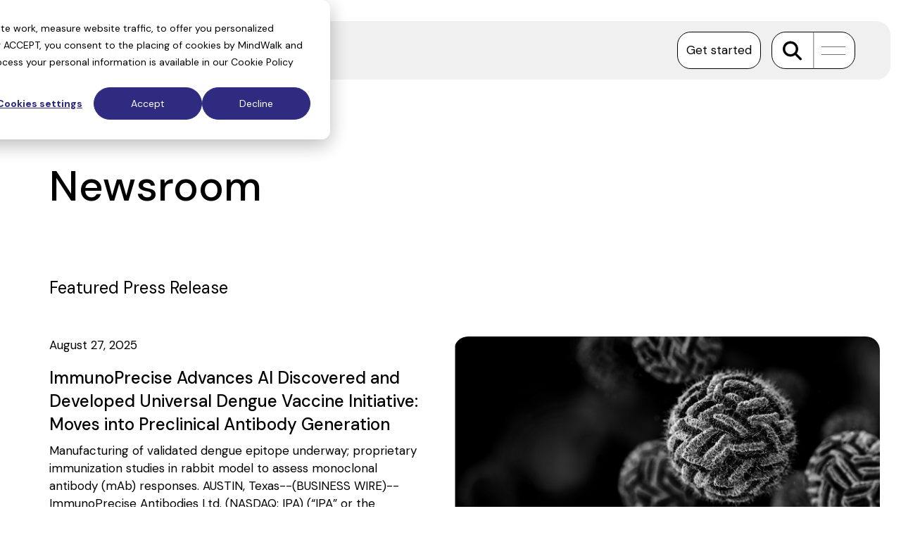

--- FILE ---
content_type: text/html; charset=UTF-8
request_url: https://www.mindwalkai.com/discovery-resources/news
body_size: 146985
content:
<!doctype html><html lang="en"><head>
    <meta charset="utf-8">
    <title>MindWalk News and Updates</title>
    
    <meta name="description" content="Company news, product updates, partnerships, and events from the MindWalk discovery ecosystem.">
    
    
    
    
    
<meta name="viewport" content="width=device-width, initial-scale=1">

    
    <meta property="og:description" content="Company news, product updates, partnerships, and events from the MindWalk discovery ecosystem.">
    <meta property="og:title" content="MindWalk News and Updates">
    <meta name="twitter:description" content="Company news, product updates, partnerships, and events from the MindWalk discovery ecosystem.">
    <meta name="twitter:title" content="MindWalk News and Updates">

    

    
    <style>
a.cta_button{-moz-box-sizing:content-box !important;-webkit-box-sizing:content-box !important;box-sizing:content-box !important;vertical-align:middle}.hs-breadcrumb-menu{list-style-type:none;margin:0px 0px 0px 0px;padding:0px 0px 0px 0px}.hs-breadcrumb-menu-item{float:left;padding:10px 0px 10px 10px}.hs-breadcrumb-menu-divider:before{content:'›';padding-left:10px}.hs-featured-image-link{border:0}.hs-featured-image{float:right;margin:0 0 20px 20px;max-width:50%}@media (max-width: 568px){.hs-featured-image{float:none;margin:0;width:100%;max-width:100%}}.hs-screen-reader-text{clip:rect(1px, 1px, 1px, 1px);height:1px;overflow:hidden;position:absolute !important;width:1px}
</style>

<link rel="stylesheet" href="https://www.mindwalkai.com/hubfs/hub_generated/template_assets/1/53107151322/1768598058270/template_main-head.min.css">
<link class="hs-async-css" rel="preload" href="https://www.mindwalkai.com/hubfs/hub_generated/template_assets/1/53106845639/1768598058838/template_main-foot.min.css" as="style" onload="this.onload=null;this.rel='stylesheet'">
<noscript><link rel="stylesheet" href="https://www.mindwalkai.com/hubfs/hub_generated/template_assets/1/53106845639/1768598058838/template_main-foot.min.css"></noscript>
<link rel="stylesheet" href="https://www.mindwalkai.com/hubfs/hub_generated/template_assets/1/277362999489/1768598038459/template_child.css">

<style>

  .hhs-top-bar .hs-menu-wrapper.hs-menu-flow-horizontal>ul li a {
    max-width: none !important;
    vertical-align: bottom;
    padding: 5px 0;
    position: relative;
  }

  .hhs-top-bar .mega-menu .hs-menu-wrapper > ul > li > ul:before {
    content: '';  
  }

  .hhs-top-bar .hs-menu-wrapper.hs-menu-flow-horizontal>ul li.hs-item-has-children>a {
    display:flex;
    align-items:center;
  }

  .hs-menu-wrapper.hs-menu-flow-horizontal>ul li.hs-item-has-children>a svg {
    margin-left:4px !important;
    width: 10px;
  }

  .hhs-top-bar .hs-menu-wrapper.hs-menu-flow-horizontal>ul li.hs-menu-depth-1 {
    position: relative; 
  }

  .hhs-top-bar .hs-menu-wrapper.hs-menu-flow-horizontal>ul li.hs-menu-depth-1:hover:after {
    width: 100%;
  }

  .hhs-top-bar .hs-menu-wrapper.hs-menu-flow-horizontal>ul li.hs-menu-depth-1.active:after,
  .hhs-top-bar .hs-menu-wrapper.hs-menu-flow-horizontal>ul li.hs-menu-depth-1.active-branch:after,
  .hhs-top-bar .hs-menu-wrapper.hs-menu-flow-horizontal>ul li.hs-menu-depth-1:after {
    content: '';
    position: absolute;
    left: 0px;
    bottom: 4px;
    width: 0;
    height: 2px;
    transition: width 220ms ease-in;
  }
  .hhs-top-bar .hs-menu-wrapper.hs-menu-flow-horizontal>ul li.hs-menu-depth-1.active:after,
  .hhs-top-bar .hs-menu-wrapper.hs-menu-flow-horizontal>ul li.hs-menu-depth-1.active-branch:after{
    width: 100%;
  }

  .hhs-top-bar .hs-menu-wrapper.hs-menu-flow-horizontal .mega-menu ul li.hs-menu-depth-1:after {
    height: 0; 
  }

  

  .hhs-menu-toggle {
    padding-left: 1em;
    display: flex;
    z-index: 1001;
  }


  .hhs-side-menu.is-open .hhs-menu-toggle {
    display: block;
  }

  .hhs-side-menu .hhs-menu-toggle button {
    position: relative;
  }

  .hamburger-icon {
    width: 1.6em;
    height: 1em;
    position: relative;
    display: block;
    margin: auto;
  }
  .hamburger-icon .line {
    display: block;
    background: #666;
    width: 1.6em;
    height: 3px;
    position: absolute;
    left: 0;
    border-radius: 0.025em;
    transition: all 0.4s;
    border-radius: 1em;
  }
  .hamburger-icon .line.line-1 {
    top: 0;
  }
  .hamburger-icon .line.line-2 {
    top: 50%;
  }
  .hamburger-icon .line.line-3 {
    top: 100%;
  }


  .hamburger-icon.active .line-1 {
    transform: translateY(0.75em) translateX(0) rotate(45deg);
  }
  .hamburger-icon.active .line-2 {
    opacity: 0;
  }
  .hamburger-icon.active .line-3 {
    transform: translateY(-0.25em) translateX(0) rotate(-45deg);
  }

  .hhs-side-menu__mobile-controls {
    padding-right: 1em;
    margin-bottom: 0em;
    float: left;
  }

  .hhs-nav-grid {
    display: flex;
    align-items: center;
  }

  .hhs-nav-grid__extras {
    display: flex;
  }

  

  .hs-search-field {
    position: relative;
    width: 1px;
    z-index: 1000000;
  }

  .hs-search-field__bar {
    left: 0;
    max-width: 0;
    overflow: hidden;
    transition: all 0.125s ease-in-out;
    height: 100%;
  }

  .hs-search-field__bar form {
    height: 100%; 
  }

  .hs-search-field.is-open .hs-search-field__bar {
    width: 40vw;
    max-width: 40vw;
    left: -40vw;
    position: absolute;
  }

  .hhs-top-bar .hs-search-field__bar .hs-search-field__input {
    border: 0;
    border: 1px solid #ccc;
    position: relative;
    z-index: 1000;
    -webkit-border-radius: 3px 3px 3px 3px;
    border-radius: 3px 3px 3px 3px;
    padding: 5px 8px !important;
    height: 100%;
  }

  .top-bar-search {
    border: 0;
    background: none;
    padding: 4px;
    display: inline-block;
    margin-top: 0px;
    cursor: pointer;
    margin-right: 5px;
    display: flex;
    align-items: center;
  }

  .top-bar-search svg {
    height: 18px;
    width: 18px;
  }

  .hhs-side-menu .top-bar-search {
    position: absolute;
    top: 2px;
    right: 52px;
  }

  .hhs-side-menu__controls .hhs-lang-switch .globe_class:before,
  .hhs-side-menu .fas {
    font-size: 20px; 
  }

  .hhs-menu-button {
    border: 0;
    background: none;
    display: inline-block;
    cursor: pointer;
  }

  @media (max-width: 575px) {
    .hhs-menu-button {
      vertical-align: super;
    }
  }


  .sc-site-header__menu .hs-menu-item.hs-menu-depth-2 {
    width: 100%;
    display:inline-flex;
    margin:0;
  }

  .hhs-top-bar .hs-menu-wrapper.hs-menu-flow-horizontal>ul li.hs-item-has-children ul.hs-menu-children-wrapper li a {
    padding: 10px 0px; 
  }

  .hhs-lang-switch .lang_list_class li a {
    padding: 10px; 
  }


  .hs-menu-wrapper.hs-menu-flow-horizontal>ul li.hs-item-has-children ul.hs-menu-children-wrapper {
    visibility: hidden;
    opacity: 0;
  }

  

  .hhs-side-menu .hhs-lang-switch .globe_class:before {
    color: #000; 
  }

  .hhs-side-menu {
    position: fixed;
    max-height: 100vh; 
    top:30px;
    bottom: 0;
    z-index: 100001;
    overflow-y: auto;
    right:-100%;
    transition: all 0.5s ease-in-out;
    border-radius:20px;
    width:100% !important;
    max-width: 1400px;
    opacity:0;
    max-width:1370px;
    height: calc(100vh - 60px);
  }

  .page-editor .hhs-side-menu {
    height: 0px; 
  }

  .hhs-side-menu.is-open {
    right: 0px;
    opacity:1;
  }

  .body-wrapper.nav-is-open  {
    overflow-y: hidden;
  }

  .body-wrapper::after {
    content: '';
    position: absolute;
    top: 0;
    right: 0;
    bottom: 0;
    left: 0;
    opacity: 0;
    pointer-events: none;
    z-index: 1000;
    transition: all 0.33s ease-in-out;
  }

  .body-wrapper.nav-is-open::after {
    opacity: 1;
    pointer-events: all;
  }

  .hhs-side-menu__ctas {
    padding: 1.88em 2em 0em;
  }

  .hhs-side-menu__form {
    padding: 0em 2em 0em;
  }
  .hhs-side-menu__text {
    padding: 0em 2em 0em;
  }

  .hhs-side-menu__text.text-above {
    padding-top: 2em; 
  }

  .hhs-side-menu__ctas .hhs-header-cta {
    float: left;
    margin: 0 1em 0 0;
  }
  .hhs-side-menu__ctas .hhs-header-cta a {
    margin-bottom: 15px; 
  }

  .hs-menu-flow-vertical .hhs-nav-links {
    display: block;
  }

  .hs-menu-wrapper.hs-menu-flow-vertical>ul li a {
    padding: 0.2em 0 !important;
    max-width: 100%;
    width: 100%;
    overflow: visible;
  }


  .hhs-side-menu__mobile .sc-site-header__menu {
    padding-bottom: 1em;
    /*     border-bottom: 1px solid rgba(125,125,125, 0.42); */
  }

  .hhs-nav-links {
    margin: 0 !important;
    vertical-align: bottom;
  }

  .hs-menu-wrapper.hs-menu-flow-vertical>ul li.hs-item-has-children ul.hs-menu-children-wrapper {
    font-size: 0.88em;
    display: block;
    visibility: visible;
    opacity: 1;
    position: static;
    background: none;
    padding-left: 1.33em !important;
    padding-top: 0 !important;
    margin-top:0;
  }

  .hhs-side-menu .hs-menu-flow-vertical>ul li.hs-item-has-children ul.hs-menu-children-wrapper {
    max-height: 0;
    overflow: hidden;
    opacity: 0;
    transition: none;
    -webkit-transition: none;
    background-color: transparent !important;
  }

  .hhs-side-menu .hs-menu-flow-vertical>ul li.hs-item-has-children ul.hs-menu-children-wrapper.is-open {
    max-height: 100%;
    opacity: 1;
    transition: none ;
    -webkit-transition: none;
    margin-top: 10px;
    margin-bottom:10px
  }

  .fa-caret-right::after {
    content: '\f0da';
  }


  .hhs-side-menu__extras {
    padding: 0.66em 2em;
  }
  .hhs-side-menu__extras .hs-menu-item {
    width: 100%;
  }

  .hhs-side-menu__extras .hs-menu-wrapper.hs-menu-flow-horizontal>ul li a {
    width: 100%;
    padding: 0.25em 0;
    overflow: visible;
  }

  .hhs-top-bar .hs-menu-wrapper.hs-menu-flow-horizontal>ul li.hs-item-has-children ul.hs-menu-children-wrapper {
    max-width: 250px;
    width: max-content;
    line-height: 1;
    -webkit-box-shadow: 0 0 4px 4px rgba(0,0,0,0.05);
    box-shadow: 0 0 4px 4px rgba(0,0,0,0.05);
  }

  .hs-menu-wrapper.hs-menu-flow-horizontal .mega-menu ul li.hs-item-has-children ul.hs-menu-children-wrapper {
    -webkit-box-shadow: 0 0 0px 0px rgba(0,0,0,0.0);
    box-shadow: 0 0 0px 0px rgba(0,0,0,0.0);
  }

  .hhs-top-bar .hs-menu-wrapper.hs-menu-flow-horizontal>ul li.hs-item-has-children ul.hs-menu-children-wrapper li a {
    line-height: 1;
    width: auto !important;
    padding: 10px 20px 10px 10px;
  }

  .hhs-side-menu__extras .hs-menu-wrapper.hs-menu-flow-horizontal>ul li.hs-item-has-children ul.hs-menu-children-wrapper {
    visibility: visible;
    opacity: 1;
    position: static;
  }
  .hhs-side-menu__extras .hs-menu-wrapper.hs-menu-flow-horizontal>ul li.hs-item-has-children ul.hs-menu-children-wrapper a {
    text-indent: 10px; 
  }
  .hhs-side-menu__extras .hs-menu-wrapper.hs-menu-flow-horizontal>ul li.hs-item-has-children ul.hs-menu-children-wrapper li li a {
    text-indent: 20px; 
  }

  
  body.user-is-tabbing .hs-menu-item.hs-menu-depth-1:focus-within > .hs-menu-children-wrapper {
    opacity: 1;
    visibility: visible;
  }

  
  body.user-is-tabbing .hs-menu-item.hs-menu-depth-2:focus-within > .hs-menu-children-wrapper {
    opacity: 1;
    visibility: visible;
  }

  
  body.user-is-tabbing .hs-menu-item.hs-menu-depth-3:focus-within > .hs-menu-children-wrapper {
    opacity: 1;
    visibility: visible;
  }

  .hhs-side-menu .hs-menu-wrapper.hs-menu-flow-horizontal>ul li.hs-item-has-children>a:after {
    content: '' !important;
  }

  @media (min-width: 510px) {
    .hhs-side-menu__mobile-controls {
      display: none;
    }
  }

  @media (min-width: 992px) {

    .hhs-side-menu .hs-menu-flow-vertical>ul li.hs-item-has-children ul.hs-menu-children-wrapper {
      max-height: max-content;
      overflow: auto;
      opacity: 1;
    }

    .hs-menu-wrapper.hs-menu-flow-vertical>ul li.hs-item-has-children ul.hs-menu-children-wrapper {
      margin-top:15px;
    }

    
  }



  @media (max-width: 509px) {
    .hhs-nav-grid__extras .top-bar-search,
    .hhs-nav-grid__extras .hhs-lang-switch {
      display: none;
    }

    .hhs-nav-grid__extras .hs-search-field{
      display:none;
    }

    .hhs-menu-button.hamburger-icon{
      width:2em;
    }

    .hhs-side-menu .hhs-menu-toggle button{
      width:1.6em;
    }


  }

  .hhs-side-menu .sc-site-header__menu.hs-menu-flow-vertical {
    overflow: initial;
    height: auto;
  }

  .hhs-side-menu span {
    display: inline;
  }

  .hhs-side-menu__controls {
    position: relative; 
    width: 100%;
    z-index: 100000;
    margin: 0em 0 0 auto;
  }


  .hhs-side-menu__controls .hs-search-field .hs-search-field__bar {
    width: 0px;
    display: none;
  }

  .hhs-side-menu__controls .hs-search-field.is-open .hs-search-field__bar {
    width: 14.5em;
    max-width: 14.5em;
    top: -3px;
    left: 2em;
    display: block;
    position: absolute;
    height: 100px;
  }

  .hhs-side-menu__controls .hs-search-field {
    z-index: 1000; 
  }

  .hhs-side-menu__controls .hs-search-field input {
    padding: 8px;
    font-size: 16px;
    border: 1px solid #dddddd;
    -webkit-border-radius: 3px;
    border-radius: 3px;
    outline: none;
    box-shadow: none;
  }

  .hhs-side-menu .hs-menu-wrapper.hs-menu-flow-vertical li a {
    white-space: inherit;
  }

  .hhs-side-menu__footer {
    padding: 2em;
    text-align: right;
  }

  .hhs-side-menu__footer i {
    font-size: 18px;
    padding: 5px;
  }
  .hhs-side-menu__footer i span {
    display: none;
  }


  .hhs-side-menu__footer svg {
    width: 28px;
    height: 28px;
    padding: 5px;
  }


  .hhs-side-menu {
    display: flex;
    flex-direction: column;
  }

  

  .hhs-top-bar div.hs_cos_wrapper_type_cta {
    display: inline; 
  }

  

  .mega-menu {
    left: 0; 
    position: fixed;
    width: 100%;
    padding:15px;
    z-index: 10000;
    box-shadow: 0 4px 5px 0 rgba(0,0,0,0.1);
  }

  .mega-menu {
    opacity: 0; 
    pointer-events: none; 
    transition: opacity .2s ease-in-out,
      max-height .8s ease-in-out,
      padding .2s ease-in-out;
    transition-delay: 300ms;
    max-height: 0;
    padding: 0;
    cursor: default;
    box-sizing: border-box;
    background-clip: padding-box;
  }
  .mega-menu.active {
    opacity: 1;
    visibility: visible; 
    pointer-events: inherit;
    max-height: 10000px;
    padding: 50px 0; 
  }

  .mega-menu::before {
    content: '';
    width: 100%;
    display: block;
    background: transparent;
    position: absolute;
    pointer-events: auto;
  }

  .mega-menu.mega-scrolled {
    top: 55px; 
  }


  .side-bar-nav {
    height:680px;
    overflow-y: scroll;
  }

  .side-bar-nav .hs-menu-wrapper.hs-menu-flow-vertical.flyouts>ul li.hs-item-has-children ul.hs-menu-children-wrapper,
  .mega-menu .hs-menu-wrapper.hs-menu-flow-vertical.flyouts>ul li.hs-item-has-children ul.hs-menu-children-wrapper {
    left: auto;
    top: auto;
    visibility: visible;
    opacity: 1;
    position: static; 
  }

  .mega-menu .hs-menu-wrapper.hs-menu-flow-vertical > ul {
    margin-bottom: 0px; 
  }

  .mega-menu .hs-menu-wrapper.hs-menu-flow-vertical>ul li a,
  .mega-menu .widget-type-post_listing ul li a{
    padding: 2px 0px !important;
    width: auto !important;
    white-space: normal;
    text-indent: inherit;
  }

  .mega-menu .key-menu .hs-menu-wrapper.hs-menu-flow-vertical>ul li:first-child a {
    padding: 0px 0px !important;
    width: auto !important;
  }


  .mega-menu .hs-menu-wrapper.hs-menu-flow-vertical > ul li.hs-menu-depth-2 > a {
    font-size: .9em;
    padding-left: 5px;
  }

  .hhs-top-bar .mega-menu .hs-menu-wrapper.hs-menu-flow-horizontal>ul li{
    margin-top: 5px;
    margin-bottom: 5px;
  }

  .custom-menu-primary .mega-menu .hs-menu-wrapper>ul,
  .custom-menu-primary .mega-menu .hs-menu-wrapper>ul ul,
  .custom-menu-primary .mega-menu .widget-type-post_listing ul,
  .custom-menu-primary .mega-menu .widget-type-post_listing ul ul{
    -webkit-box-shadow: none;
    box-shadow: none;
    background: transparent !important;
  }

  .custom-menu-primary .hs-menu-wrapper > ul ul,
  .custom-menu-primary .mega-menu .key-menu .hs-menu-wrapper>ul,
  .custom-menu-primary .mega-menu .key-menu .hs-menu-wrapper>ul ul {
    padding: 0px; 
  }

  .custom-menu-primary .mega-menu .hs-menu-wrapper>ul ul {
    min-width: 170px !important;
  }

  .custom-menu-primary .hs-menu-wrapper .mega-menu > ul > li,
  .custom-menu-primary .mega-menu .hs-menu-wrapper>ul>li,
  .hhs-header-menu .hs-menu-wrapper.hs-menu-flow-horizontal .mega-menu .hs-menu-flow-vertical ul li a,
  .hhs-header-menu .hs-menu-wrapper.hs-menu-flow-horizontal .mega-menu .widget-type-post_listing ul li a{
    text-transform: none !important;
    font-weight: normal !important;
    display: block;
    clear: both;
  }

  .hhs-top-bar .mega-nav-con .hs-menu-wrapper.hs-menu-flow-horizontal>ul li a {
    padding-bottom: 5px;
  }

  .hhs-header-menu .hs-menu-wrapper.hs-menu-flow-horizontal .mega-menu .key-menu.hs-menu-flow-vertical ul li:first-child a {
    line-height: 1em; 
  }

  .custom-menu-primary .mega-menu .hs-menu-wrapper > ul > li, 
  .custom-menu-primary .hs-menu-wrapper .mega-menu > ul > li {
    margin-left: 0px !important;
  }

  .custom-menu-primary .mega-menu .hs-menu-wrapper>ul ul {
    padding: 0px 0  10px 10px !important; 
  }

  .hhs-header-menu .hs-menu-wrapper.hs-menu-flow-horizontal .mega-menu>ul li a {
    font-weight: normal !important; 
  }

  .custom-menu-primary .hs-menu-wrapper .mega-menu ul>li>ul:before,
  .hs-menu-wrapper.hs-menu-flow-horizontal .mega-menu ul li.hs-item-has-children>a:after {
    display: none !important; 
  }

  .custom-menu-primary .mega-menu .hs-menu-wrapper > ul li a:hover {
    background-color: transparent !important; 
  }

  .custom-menu-primary .mega-menu .hs-menu-wrapper > ul {
    float: none !important; 
  }

  .hs-menu-wrapper.hs-menu-flow-horizontal .mega-menu ul li.hs-item-has-children ul.hs-menu-children-wrapper {
    display: block;
    opacity: 1;
    visibility: visible;
    position: static;
  }


  .mega-text-con {
    white-space: normal; 
  }
  .mega-text-con ul {
    padding-left: 20px !important; 
  }
  .mega-text-con li {
    list-style-type: disc; 
    width: 100%;
  }

  .custom-menu-primary .hs-menu-wrapper > ul .mega-menu ul {
    background: transparent !important; 
    box-shadow: none !important;
    -webkit-box-shadow: none !important;
  }



  @media (max-width: 922px){
    .mega-menu.active {
      display: none !important;
      opacity: 0;
    }
    .hhs-header-menu .hs-menu-wrapper.hs-menu-flow-horizontal>ul li a span {
      padding: 0px !important; 
    }
    .header-container-wrapper .container-fluid .mega-menu {display: none !important;}
    .header-container-wrapper .container-fluid .row-fluid .mega-menu,
    .custom-menu-primary .mega-menu {
      display: none;
      opacity: 0;
      visibility: hidden;
    }
  }

  .mega-nav-con .hs-menu-item {
    width: 100%;
  }

  .mega-nav-con .hs-menu-wrapper.hs-menu-flow-horizontal>ul li.hs-item-has-children ul.hs-menu-children-wrapper {
    display: block;
    width: 100%;
    visibility: visible;
    opacity: 1;
    position: static;
    background: none;
    padding-left: 0.33em !important;
  }

  .mega-nav-con .hs-menu-wrapper.hs-menu-flow-horizontal>ul li a {
    padding: 0.33em 0;
  }

  [class^=mega-drop].loaded::before {
    display: block;
    width: 20px;
    height: 20px;
    position: absolute;
    right: -20px;
    top: 0;
  }

  .hs-menu-wrapper.hs-menu-flow-horizontal>ul li.hs-item-has-children>a .mega-menu svg {
    width: auto !important; 
  }

  

  .hhs-nav {
    padding-right: 0 !important;
    padding-left: 0 !important;
  }

  
  .hhs-alt-nav .hhs-header-logo .logo-sticky,
  .hhs-header-logo .logo-standard {
    display: block;
  }

  .hhs-alt-nav .hhs-header-logo .logo-standard,
  .hhs-header-logo .logo-sticky {
    display: none;
  }
  .sticky-menu .hhs-header-logo .logo-standard {
    display: none;
  }
  .sticky-menu .hhs-header-logo .logo-sticky {
    display: block;
  }

  .hhs-header-logo,
  .hhs-nav-opt-items {
    display: table-cell;
    vertical-align: middle;
  }

  .hhs-header-logo {
    position: relative;
    z-index: 10;
  }

  .hhs-header-menu {
    float: right !important;
  }


  

  .hhs-lang-switch {
    float: right;
  }

  .hhs-lang-switch span {
    display: flex;
    height: 100%;
  }

  .hhs-lang-switch .lang_switcher_class {
    padding: 7px 10px;
    display: flex;
    align-items:center;
  }

  .hhs-lang-switch .globe_class {
    background-image: none !important;
    -webkit-font-smoothing: antialiased;
    display: inline-block;
    font-style: normal;
    font-variant: normal;
    text-rendering: auto;
    line-height: 1;
    font-weight: 900;
  }


  .hhs-side-menu__controls .hhs-lang-switch {
    position: absolute;
    top: 5px;
    right: 100px;
  }

  .hhs-side-menu__controls .hhs-lang-switch .lang_switcher_class {
    padding: 0px;
    margin-top: 0;
  }


  .hhs-lang-switch .lang_list_class {
    text-align: left;
    border: none;
    top: 35px;
    left: -10px;
    padding-top: 0px !important;
    -webkit-box-shadow: 0 0 5px 0px rgba(0,0,0,0.1);
    box-shadow: 0 0 5px 0px rgba(0,0,0,0.1);
    min-width: 100px;
    width: max-content;
  }

  .hhs-side-menu .hhs-lang-switch .lang_list_class {
    top: 30px;
    z-index: 1000;
  }

  .hhs-lang-switch .lang_list_class:before {
    border: none;
    width: 100% !important;
    height: 15px !important;
    background-color: transparent;
    margin-left: auto;
    left: auto;
  }
  .hhs-lang-switch .lang_list_class:after {
    border: 5px solid transparent;
    left: 85px;
    top: -10px;
  }
  .hhs-side-menu .hhs-lang-switch .lang_list_class:after {
    left: 76px;
  }



  .hhs-lang-switch .lang_list_class li:first-child,
  .hhs-lang-switch .lang_list_class li{
    border: none !important; 
  }
  .hhs-lang-switch .lang_list_class li:first-child {
    padding-top: 10px; 
  }

  .hhs-lang-switch .lang_list_class li:last-child {
    padding-bottom: 10px; 
  }

  .hhs-lang-switch .lang_list_class li {
    padding: 0px; 
    margin-bottom: 0px;
  }


  .hhs-lang-switch .lang_list_class li a {
    display: block;
  }

  .hhs-lang-switch,
  .hhs-header-search,
  .hhs-header-cta {
    float: right;
    margin-left: 15px;
    z-index: 1000;
    position: relative;
    display: flex;
  }

  .hhs-head-cta-1 {
    margin-right: 15px;
  }

  .hhs-lang-switch a,
  .hhs-header-search a{
    padding: 10px 5px;
    display: block;
  }

  .hhs-header-search a i {
    vertical-align: bottom;
  }

  .hhs-lang-switch .globe_class svg {
    vertical-align: middle;
  }


  .hhs-header-mod .hs-menu-wrapper.hs-menu-flow-horizontal > ul li.hs-item-has-children ul.hs-menu-children-wrapper li {
    width: 100%;
    display: block;
    clear: both;
  }

  .hhs-header-hat {
    position: relative;
    z-index: 1000;
  }


  .hhs-header-hat .col-12 {
    padding-left: 0px;
    padding-right: 0px;
  }

  .hhs-header-hat .col-12 * {
    margin-bottom: 0px; 
  }

  .hhs-hat-menu .hs-menu-wrapper.hs-menu-flow-horizontal>ul {
    float: right;
  }
  .hhs-header-menu .hs-menu-wrapper.hs-menu-flow-horizontal>ul li a span {
    padding: 10px 0;
  }

  

  .hhs-header-menu .hs-menu-wrapper.hs-menu-flow-horizontal>ul li .mega-menu a {
    color: #555555 !important;
    padding: 5px;
    text-transform: none;
  }

  .hhs-top-bar .hs-menu-wrapper.hs-menu-flow-horizontal>ul li .mega-menu a {
    white-space: normal !important;
  }

  .hs-menu-wrapper.hs-menu-flow-horizontal .mega-menu ul li.hs-item-has-children ul.hs-menu-children-wrapper {
    display: block;
    opacity: 1;
    visibility: visible;
    position: static;
  }

  .mega-text-con {
    white-space: normal; 
  }
  .mega-text-con ul {
    padding-left: 20px !important; 
  }
  .mega-text-con li {
    list-style-type: disc; 
    width: 100%;
  }

  .custom-menu-primary .hs-menu-wrapper > ul .mega-menu ul {
    background: transparent !important; 
    box-shadow: none !important;
    -webkit-box-shadow: none !important;
  }

  

  .hhs-hat-menu .hs-menu-wrapper.hs-menu-flow-horizontal>ul {
    margin-right: 0px;
  }

  .hhs-hat-menu .hs-menu-wrapper.hs-menu-flow-horizontal>ul li a {
    max-width: none;
    overflow: visible;
  }



  
  .custom-menu-primary .hs-menu-wrapper {
    overflow: visible !important;
  }

  .custom-menu-primary .hs-menu-wrapper > ul{
    float: right;
  }

  .custom-menu-primary .hs-menu-wrapper > ul > li{
    font-weight: normal;
    margin-left: 0px !important;
    margin-bottom: 0px;
  }

  .custom-menu-primary .hs-menu-wrapper > ul > li > a{
    padding: 10px 15px;
    position: relative;
    display: block;
  }

  .custom-menu-primary a:hover {
    color: #000000;
  }

  
  .hs-menu-children-wrapper .hs-menu-item.active,
  .custom-menu-primary .hs-menu-wrapper .hs-menu-children-wrapper li.active a:hover,
  .sticky-menu .hs-menu-item.active,
  .sticky-menu .custom-menu-primary .hs-menu-wrapper > ul li.active a:hover{
    background-color: transparent !important;
    cursor: default !important;
  }

  
  .sticky-menu {
    visibility: hidden;
    -webkit-transform: translateY(-100%);
    -ms-transform: translateY(-100%);
    -o-transform: translateY(-100%);
    transform: translateY(-100%);
    -webkit-transition: all .3s ease;
    -o-transition: all .3s ease;
    transition: all .3s ease;
    opacity: 0;
    -webkit-box-shadow: 0 2px 3px 1px rgba(0,0,0,.1);
    box-shadow: 0 2px 3px 1px rgba(0,0,0,.1);
  }

  .sticky-menu.active {
    z-index: 999;
    position: fixed;
    top: 0;
    left: 0;
    right: 0;
    visibility: visible;
    -webkit-transform: translateY(0);
    -ms-transform: translateY(0);
    -o-transform: translateY(0);
    transform: translateY(0);
    transition: all .3s ease;
    opacity: 1;
  }
  

  .sticky-menu .widget-type-logo img {
    height: 35px !important;
    width: auto !important;
    margin: 10px 0;
  }

  .hhs-header.sticky-menu.active {
    padding: 5px 0px !important;
  }

  .custom-menu-primary.js-enabled .hamburger {
    display: none;
  }

  @media (max-width: 922px){
    .sticky-menu.active {
      position: static !important;
    }
    .sticky-menu .widget-type-cta {
      display: none;
    }
    .sticky-menu .widget-type-logo img {
      margin: 0;
    }
    .sticky-menu .page-center {
      padding: 0 10px !important;
    }
    .hhs-nav {
      position: relative;
    }
    .hhs-nav-opt-items {
      padding-right: 40px;
    }
    .custom-menu-primary.js-enabled {
      float: none;
      position: absolute;
      top: 0px;
      left: 0px;
    }
    .custom-menu-primary .hs-menu-wrapper,
    .custom-menu-primary.js-enabled .hs-menu-wrapper,
    .custom-menu-primary.js-enabled .hs-menu-children-wrapper{
      display: none;
    }
    .custom-menu-primary.js-enabled .hamburger {
      display: inline-block;
    }
    .hhs-header-menu .hs-menu-wrapper.hs-menu-flow-horizontal>ul li a {
      padding: 0px 15px;
    }
    .hhs-header-logo {
      position: relative;
      z-index: 1000;
    }
    .custom-menu-primary.js-enabled .hs-menu-wrapper > ul > li{
      margin-left: 0px !important;
    }
    .hamburger {
      padding-top: 10px; 
    }
  }

  @media (max-width: 575px){
    nav {
      transition: height 0.5s ease-in-out;
    }
    .hhs-header-mod .hhs-nav {
      padding-top: 25px; 
    }
    .custom-menu-primary.js-enabled {
      top: 20px; 
    }
    .hhs-hat-menu {
      position: relative;
    }
    .hhs-hat-menu .hs-menu-wrapper.hs-menu-flow-horizontal>ul li a {
      text-align: center !important;
      padding: 0 !important;
    }
    .hhs-hat-menu .hs-menu-wrapper.hs-menu-flow-horizontal ul li li a {
      padding: 2px 10px !important;
    }
    .hhs-hat-menu .hhs-header-search a {
      padding: 5px 0px 5px 10px;
    }

    .hhs-hat-menu .hs-menu-wrapper.hs-menu-flow-horizontal>ul,
    .hhs-hat-menu > ul {
      width: 100% !important;
      margin: 0px auto !important;
      float: none !important;
      text-align: center;
    }

    .hhs-hat-menu .hs-menu-wrapper.hs-menu-flow-horizontal>ul li.hs-menu-depth-1 {
      display: inline-block;
      text-align: center;
      padding: 0 5px;
    }
    .hhs-hat-menu .hs-menu-children-wrapper:before {
      text-align: left; 
    }

    .hhs-side-menu {
      top:0;
      border-radius:0;
      height:100vh;
    }
  }



  

  .hhs-top-bar {
    background-color: rgba(0, 0, 0, 0.0);
    padding: 25px 0;
    
    position: absolute;
    left: 0;
    right: 0;
    z-index: 999;
    
  }
  .hhs-top-bar.sticky-menu.active {
    padding: 10px 0; 
  }

  @media (min-width: 992px) {
    
    .hhs-header-hat .container,
    .hhs-top-bar .container {
      padding-right: 30px;
      padding-left: 30px;
    }
    
  }

  

  .hhs-top-bar.hhs-alt-nav .logo-sticky,
  .logo-standard  {
    max-width: 226px;
    float: left;
  }

  .hhs-top-bar.hhs-alt-nav.sticky-menu.active .logo-sticky,
  .logo-sticky  {
    max-width: 226px;
    float: left;
  }

  .hhs-header-logo {
    padding-top:  px;
  }

  
  .hhs-nav-grid__menu {
    
    margin-left: auto;
    
  }

  .hhs-top-bar .hs-menu-wrapper.hs-menu-flow-horizontal>ul li a,
  .hs-menu-wrapper.hs-menu-flow-horizontal ul.hhs-nav-links .hs-menu-item a {
    color: rgba(255, 255, 255, 1.0);
  }


  .hhs-top-bar .hs-menu-wrapper.hs-menu-flow-horizontal>ul li {
    margin: 15px 10px;
  }

  .hhs-top-bar .hs-menu-wrapper.hs-menu-flow-horizontal>ul li a:hover,
  .hs-menu-wrapper.hs-menu-flow-horizontal ul.hhs-nav-links .hs-menu-item a:hover,
  .hhs-top-bar .hs-menu-wrapper.hs-menu-flow-horizontal>ul li a:hover{
    color: rgba(102, 102, 102, 1.0);
  } 

  .hhs-top-bar .hs-menu-wrapper.hs-menu-flow-horizontal>ul li a svg,
  .hhs-header-search a svg,
  .hhs-lang-switch svg,
  .top-bar-search svg{
    fill: rgba(255, 255, 255, 1);
  }
  .hhs-top-bar .hs-menu-wrapper.hs-menu-flow-horizontal>ul li a:hover svg {
    fill: rgba(102, 102, 102, 1.0); 
  }

  .hhs-top-bar .hs-menu-wrapper.hs-menu-flow-horizontal>ul li a svg {
    -webkit-transition: fill 400ms ease-in-out;
    -moz-transition: fill 400ms ease-in-out;
    -ms-transition: fill 400ms ease-in-out;
    -o-transition: fill 400ms ease-in-out;
    transition: fill 400ms ease-in-out;
  }
  .hhs-top-bar .hs-menu-wrapper.hs-menu-flow-horizontal>ul li li a svg {
    -moz-transform: rotate(-90deg);
    -webkit-transform: rotate(-90deg);
    -o-transform: rotate(-90deg);
    -ms-transform: rotate(-90deg);
    transform: rotate(-90deg);
    vertical-align: sub;
  }

  .hhs-top-bar .hs-menu-wrapper.hs-menu-flow-horizontal>ul li.hs-menu-depth-1.active:after,
  .hhs-top-bar .hs-menu-wrapper.hs-menu-flow-horizontal>ul li.hs-menu-depth-1:after {
    background-color: rgba(242, 245, 248, 1.0);
  }

  

  .hhs-lang-switch .globe_class svg{
    fill: rgba(255, 255, 255, 1);
  }

  .lang_list_class li {
    background: rgba(255, 255, 255, 1) !important;
  }

  .hhs-lang-switch .lang_list_class:after {
    border-bottom-color: rgba(255, 255, 255, 1) !important;
  }

  

  .hhs-hat-menu .hs-menu-children-wrapper,
  .sc-site-header__menu .hs-menu-children-wrapper {
    background-color: rgba(255, 255, 255, 1) !important;
  }

  .sc-site-header__menu .mega-menu .hs-menu-children-wrapper {
    background-color: transparent !important;
  }

  .hhs-hat-menu .hs-menu-children-wrapper:before,
  .hs-menu-wrapper.hs-menu-flow-horizontal>ul li.hs-item-has-children ul.hs-menu-children-wrapper:before {
    color: rgba(255, 255, 255, 1) !important;
  }

  .hhs-hat-menu .hs-menu-children-wrapper li a,
  .hhs-lang-switch .lang_list_class li a,
  .custom-menu-primary .hs-menu-wrapper > ul li a, 
  .hs-menu-wrapper.hs-menu-flow-horizontal > ul li.hs-item-has-children ul.hs-menu-children-wrapper li a,
  .hhs-lang-switch .lang_list_class li a {
    color: #444444;
    font-size: 14px !important;
  }

  .hhs-hat-menu .hs-menu-children-wrapper li a:hover,
  .hhs-lang-switch .lang_list_class li a:hover,
  .hs-menu-wrapper.hs-menu-flow-horizontal ul.hhs-nav-links .hs-menu-item.hs-menu-depth-2 a:hover,
  .hhs-top-bar .hs-menu-wrapper.hs-menu-flow-horizontal>ul li.hs-item-has-children ul.hs-menu-children-wrapper li a:hover{
    background-color: rgba(255, 255, 255, 1) !important;
  }

  .hhs-hat-menu .hs-menu-children-wrapper li a:hover,
  .hhs-lang-switch .lang_list_class li a:hover,
  .custom-menu-primary .hs-menu-wrapper > ul li.hs-item-has-children ul.hs-menu-children-wrapper li a:hover,
  .hs-menu-wrapper.hs-menu-flow-horizontal ul.hhs-nav-links .hs-menu-item.hs-menu-depth-2 a:hover,
  .hhs-top-bar .hs-menu-wrapper.hs-menu-flow-horizontal>ul li.hs-item-has-children ul.hs-menu-children-wrapper li a:hover{
    color: #444444 !important;
  }

  .hhs-top-bar.hhs-alt-nav .hs-menu-wrapper.hs-menu-flow-horizontal>ul li.hs-menu-item.hs-menu-depth-2 a:hover svg {
    fill: #444444 !important;
  }

  .custom-menu-primary .hs-menu-wrapper > ul li.hs-item-has-children ul.hs-menu-children-wrapper li.active a:hover {
    color: #444444 !important;
  }

  .hhs-top-bar.hhs-alt-nav .hs-menu-wrapper.hs-menu-flow-horizontal ul.hhs-nav-links ul .hs-menu-item.sub-active > a,
  .hhs-top-bar .hs-menu-wrapper.hs-menu-flow-horizontal ul.hhs-nav-links ul .hs-menu-item.sub-active > a{
    background-color: rgba(242, 245, 248, 1) !important;
    color: #444444 !important;
  }

  

  .hhs-top-bar.hhs-alt-nav.sticky-menu,
  .hhs-top-bar.sticky-menu,
  .hhs-top-bar.hhs-alt-nav{
    background-color: rgba(255, 255, 255, 1);
  }
  .sticky-menu.active {
    background-color: rgba(255, 255, 255, 1);
  }

  .hhs-top-bar.sticky-menu .hs-menu-wrapper.hs-menu-flow-horizontal>ul li a,
  .hhs-top-bar.hhs-alt-nav .hs-menu-wrapper.hs-menu-flow-horizontal>ul li a,
  .hhs-top-bar.hhs-alt-nav .hs-menu-wrapper.hs-menu-flow-horizontal ul.hhs-nav-links .hs-menu-item a,
  .sticky-menu .hs-menu-wrapper.hs-menu-flow-horizontal ul.hhs-nav-links li a,
  .sticky-menu .hhs-lang-switch .globe_class:before{
    color: rgba(0, 0, 0, 1.0);
  }

  .hhs-top-bar.hhs-alt-nav .hhs-lang-switch .globe_class svg {
    fill: rgba(0, 0, 0, 1.0);
  }

  .hhs-top-bar.sticky-menu .hs-menu-wrapper.hs-menu-flow-horizontal>ul li a svg,
  .sticky-menu .hhs-nav-grid__extras svg,
  .hhs-top-bar.hhs-alt-nav .hhs-header-search a svg {
    fill: rgba(0, 0, 0, 1.0);
  }

  .hhs-top-bar.hhs-alt-nav .hs-menu-wrapper.hs-menu-flow-horizontal ul.hhs-nav-links ul .hs-menu-item a {
    color: #444444;
  }

  .hhs-top-bar.sticky-menu .hs-menu-wrapper.hs-menu-flow-horizontal>ul li a:hover,
  .hhs-top-bar.hhs-alt-nav .hs-menu-wrapper.hs-menu-flow-horizontal>ul li a:hover,
  .hhs-top-bar.hhs-alt-nav .hhs-top-bar .hs-menu-wrapper.hs-menu-flow-horizontal .hs-menu-depth-1:first-child:hover,
  .hhs-top-bar.hhs-alt-nav .fas:hover,
  .sticky-menu .hhs-top-bar .hs-menu-wrapper.hs-menu-flow-horizontal .hs-menu-depth-1:first-child:hover,
  .sticky-menu .hs-menu-wrapper.hs-menu-flow-horizontal ul.hhs-nav-links li a:hover,
  .sticky-menu .hhs-header-search a i:hover{
    color: rgba(92, 85, 255, 1.0) !important;
  }
  .hhs-top-bar.sticky-menu .hs-menu-wrapper.hs-menu-flow-horizontal>ul li a:hover svg,
  .hhs-top-bar.hhs-alt-nav .hs-menu-wrapper.hs-menu-flow-horizontal>ul li a:hover svg {
    fill: rgba(92, 85, 255, 1.0) !important; 
  }



  .hhs-top-bar.hhs-alt-nav .hs-menu-wrapper.hs-menu-flow-horizontal>ul li a svg, 
  .hhs-top-bar.hhs-alt-nav .hhs-header-search a svg, 
  .hhs-top-bar.hhs-alt-nav .top-bar-search svg {
    fill: rgba(0, 0, 0, 1) !important;
  }


  .hhs-top-bar.hhs-alt-nav .hs-menu-wrapper.hs-menu-flow-horizontal>ul li.hs-menu-depth-1.active:after,
  .hhs-top-bar.hhs-alt-nav .hs-menu-wrapper.hs-menu-flow-horizontal>ul li.hs-menu-depth-1:after,
  .sticky-menu.hhs-top-bar .hs-menu-wrapper.hs-menu-flow-horizontal>ul li.hs-menu-depth-1.active:after,
  .sticky-menu.hhs-top-bar .hs-menu-wrapper.hs-menu-flow-horizontal>ul li.hs-menu-depth-1:after {
    background-color: rgba(240, 240, 240, 1.0);
  }

  

  .hhs-header-cta .cta-secondary,
  .hhs-header-cta .cta-tertiary,
  .hhs-header-cta .cta-primary,
  .hhs-header-cta .cta-four,
  .hhs-header-cta .cta-five{
    padding: 16px 12px !important;
    font-size: 17px !important;
    -webkit-box-shadow: none;
    box-shadow: none;
  }

  
  

  .hhs-side-menu {
    width:  400px;
  }

  .hhs-side-menu {
    background-color:  rgba(240, 240, 240, 1.0);
  }

  .body-wrapper:after {
    background-color:  rgba(0, 0, 0, 0.6);
  }

  .mw-mega-menu .mw-logo { display: none; }


  

  @media (min-width: 992px) {
    .hhs-side-menu__ctas { display: none; }

    .mw-mega-menu .mw-logo {
      display: block;
    }
  }

  

  .hamburger-icon .line {
    background: rgba(112, 112, 112, 1.0);
  }

  .hhs-top-bar.hhs-alt-nav .hamburger-icon .line,
  .sticky-menu .hamburger-icon .line {
    background: rgba(112, 112, 112, 1.0);
  }

  .hamburger-icon.active .line {
    background: rgba(0, 0, 0, 1.0);
  }
  .hhs-side-menu .top-bar-search svg,
  .hhs-side-menu .hhs-lang-switch .globe_class svg {
    fill: rgba(0, 0, 0, 1.0);
  }
  .hhs-side-menu .top-bar-search {
    padding: 4px;
  }
  .hhs-side-menu .top-bar-search svg {
    height: 20px;
    width: 20px;
  }

  

  
  .hhs-side-menu .hhs-lang-switch .globe_class:before,
  .hhs-side-menu .fas{
    color: rgba(0, 0, 0, 1.0);
  }

  .hhs-top-bar .fas {
    fill: #fff;
  }

  .hhs-side-menu__footer a svg,
  .hhs-side-menu__footer a:visited svg {
    fill: #000000;
  }

  .hhs-side-menu__footer a:hover svg,
  .hhs-side-menu__footer a:focus svg {
    fill: #000000;
  }

  

  .hhs-side-menu .hhs-side-menu__mobile li a {
    font-size: 19px;
    font-weight: nomral;
    color: rgba(0, 0, 0, 1.0);
  }

  .hhs-side-menu .hhs-side-menu__mobile li a:hover {
    color: rgba(92, 85, 255, 1.0);
  }

  .hhs-sidebar-nav-toggle svg {
    fill: rgba(112, 112, 112, 1.0);
  }

  

  .hhs-side-menu__extras .hs-menu-item a,
  .hhs-side-menu__extras .hs-menu-wrapper.hs-menu-flow-horizontal>ul li.hs-item-has-children ul.hs-menu-children-wrapper a {
    font-size: 16px;
    font-weight: nomral;
    color: rgba(0, 0, 0, 1);
  }

  .hhs-side-menu__extras .hs-menu-item a:hover,
  .hhs-side-menu__extras .hs-menu-wrapper.hs-menu-flow-horizontal>ul li.hs-item-has-children ul.hs-menu-children-wrapper a:hover {
    color: rgba(0, 0, 0, 1);
  }

  

  
  .hhs-side-menu__extras {flex: 1;}
  

  @media (max-width: 575px) {
    .hhs-side-menu {
      width: 100% !important; 
      border-radius: 0;
    }
  }

  
  

  

  

  

  

    

  .hhs-side-menu__ctas .hhs-side-cta-1,
  .hhs-side-menu__ctas .hhs-side-cta-2{
    display: none;
  }
  
  @media (max-width: 768px) {
    .hhs-extras-ctas,
    .hhs-extras-ctas .hhs-head-cta-1 {
      display: none;
    }
    .hhs-side-menu__ctas .hhs-side-cta-1 {
      display: inline-block;
      margin-right: 15px;
    }
  }
  @media (max-width: 768px) {
    .hhs-extras-ctas .hhs-head-cta-2 {
      display: none;
    }
    .hhs-side-menu__ctas .hhs-side-cta-2 {
      display: inline-block;
    }
  }
  

  
  
  @media (min-width: 3000px) {
    .hhs-side-menu__mobile {
      display: none;
    }
  }

  @media (max-width: 3000px) {
    .main-nav .sc-site-header__menu {
      display: none;
    }
  }

  

  

  

  

  
  .hhs-header-hat {
    background-color: rgba(51, 71, 91, 0.0);
    padding: 0px 0;
  }

  .hhs-hat-menu .hs-menu-wrapper.hs-menu-flow-horizontal>ul li.hs-menu-depth-1 a {
    color: rgba(255, 255, 255, 1.0);
    font-size: 14px;
    font-weight: bold;
    padding: 0px 0 0px 20px;
  }

  .hhs-hat-menu .hs-menu-wrapper.hs-menu-flow-horizontal>ul li.hs-menu-depth-1 a:hover {
    color: rgba(238, 238, 238, 1.0);
  }

  
  
  @media (max-width: 575px) {
    .hhs-header-hat {
      display: none;  
    }
  }
  
  

  

  
  @media (max-width: 922px) {
    .custom-menu-primary .hs-menu-wrapper > ul {
      margin-top: 10px !important;
    }
    .custom-menu-primary .hs-menu-wrapper > ul,
    .custom-menu-primary .hs-menu-wrapper > ul li.active a:hover{
      background-color:  rgba(255, 255, 255, 1) !important;
    }
    .hhs-top-bar .hs-menu-wrapper.hs-menu-flow-horizontal>ul li a:hover,
    .custom-menu-primary .hs-menu-wrapper > ul li.active a:hover {
      color:  #444444 ;
    }
    .custom-menu-primary .hs-menu-wrapper > ul li{
      
      border-top: 1px solid rgba(0, 0, 0, .1) !important; 
      
    }
    .custom-menu-primary .hs-menu-wrapper > ul ul li{
      
      background-color: rgba(0, 0, 0, .05);
      
    }
    
    .sticky-menu.active {
      position: fixed !important;
    }
    
  }

  
  @media (max-width: 575px) {
    .logo-standard, .logo-sticky {
      max-width: 160px !important;
    }
    
    .hhs-nav-opt-items .hhs-header-search {
      right: 3px;
    }
    .hhs-nav-opt-items .hhs-lang-switch
    {
      right: 33px;
    }
    
  }


</style>

<link rel="stylesheet" href="https://www.mindwalkai.com/hubfs/hub_generated/template_assets/1/53106427605/1768598058858/template_global-footer.min.css">
<style>
  
  
  
  #hs_cos_wrapper_global_footer .hhs-footer-mod {
    padding-top: 100px;
    padding-bottom: 10px;
    
    
      background-color: rgba(0, 0, 0, 1.0);
    }
  


  
  .hhs-foot-base-nav .hs-menu-wrapper.hs-menu-flow-horizontal > ul li a,
  .hhs-foot-nav-col .hs-menu-wrapper.hs-menu-flow-horizontal>ul li.hs-item-has-children ul.hs-menu-children-wrapper li a,
  .hhs-foot-nav-col .hs-menu-wrapper.hs-menu-flow-horizontal > ul li a {
    color: #FFFFFF !important;
  }
  .hhs-foot-base-nav .hs-menu-wrapper.hs-menu-flow-horizontal > ul li a:hover,
  .hhs-foot-nav-col .hs-menu-wrapper.hs-menu-flow-horizontal>ul li.hs-item-has-children ul.hs-menu-children-wrapper li a:hover,
  .hhs-foot-nav-col .hs-menu-wrapper.hs-menu-flow-horizontal > ul li a:hover {
    color: #FFFFFF  !important;
  }
  .foot-nav-title,
  .hhs-foot-rss div.col-title,
  .hhs-foot-nav-col div.col-title {
    margin-bottom: 0px;
  }

  .hhs-foot-rss .hs_cos_wrapper_type_inline_rich_text p,
  .hhs-foot-rss .hs_cos_wrapper_type_inline_rich_text l1,
  .hhs-foot-rss .hs_cos_wrapper_type_inline_rich_text span,
  .hhs-foot-rss label{
    color: #FFFFFF;
  }
  
  .hhs-foot-base-nav .hs-menu-wrapper.hs-menu-flow-horizontal > ul li a {
    font-size: 14px !important;
  }

  
  .hhs-footer-mod .hhs-post-content a h6  {
    color: #FFFFFF;
    font-size: 16px;
    line-height: 20px;
  }
  .hhs-footer-mod .hhs-post-summary p  {
    color: #FFFFFF;
    font-size: 14px;
    line-height: 18px;
  }
  .hhs-foot-rss .hs-rss-title:hover {
    color: #FFFFFF;
  }
   .hhs-footer-mod .hhs-post-feat-img {
    min-height: 120px;
  }
  .hhs-foot-rss .hs-rss-item.hs-with-featured-image .hs-rss-item-text  {
   margin-top: 120px;
  }
  .hhs-foot-break-line {
    border-color:  #000000;
  }
  .hhs-foot-copyright {
    color: #FFFFFF;
  }
  
  
  
  

  
  #hs_cos_wrapper_global_footer .hhs-social-con svg { 
      width:26px;
      height: 26px; }#hs_cos_wrapper_global_footer .hhs-social-con svg { fill:  #FFFFFF; }
    #hs_cos_wrapper_global_footer .hhs-social-con svg:hover {fill:  #FFFFFF;}@media (max-width: 922px) {
    #hs_cos_wrapper_global_footer .hhs-footer-mod {
      padding-top: 100px;
      padding-bottom: 10px;
    }
  }

  
  
  #return-to-top {
   background: rgba(68, 68, 68, 0.7);
    left: 20px;
  }
  #return-to-top:hover {
   background: rgba(68, 68, 68, 0.9);
  }
  

  
  @media (max-width: 575px) {
    #hs_cos_wrapper_global_footer .hhs-footer-mod {
      padding-top: 50px;
      padding-bottom: 50px;
    }
    .hhs-foot-nav-col {
     border-color: #000000;
    }
  }
</style>

<style>

  .hhs-alt-nav,
  .sticky-menu.active {
    padding-top: 10px!important;
  }
  .hhs-alt-nav .container,
  .sticky-menu.active .container {  
    border-radius: 20px;
    max-width: 1370px;
    /*padding-bottom: 25px;
    padding-top: 25px;*/
  }
  .hhs-alt-nav .container { background-color: rgba(240, 240, 240, 1); }
  .sticky-menu.active .container { background-color: rgba(255, 255, 255, 1); }








  
</style>

<link rel="stylesheet" href="https://www.mindwalkai.com/hubfs/hub_generated/template_assets/1/53106845642/1768598052205/template_hero-banner.min.css">

<style>
  
  
  
  #hs_cos_wrapper_dnd_area-module-2 .hhs-hero-mod {
    padding-top: 150px;
    padding-bottom:  25px;z-index: 1;background-color: rgba(255, 255, 255, 1.0);}
  
  #hs_cos_wrapper_dnd_area-module-2 .hhs-hero-mod .row {
    margin-top:  60px;
  }
  
  @media (max-width: 922px) {
    #hs_cos_wrapper_dnd_area-module-2 .hhs-hero-mod {
      padding-top: 100px;
      padding-bottom: 10px;
    }
  }
  @media (max-width: 575px) {
    #hs_cos_wrapper_dnd_area-module-2 .hhs-hero-mod {
      padding-top: 100px;
      padding-bottom: 10px;
    }}#hs_cos_wrapper_dnd_area-module-2 .hhs-hero-mod .first-col .hhs-col-inner {
    text-align:  left;}#hs_cos_wrapper_dnd_area-module-2 .hhs-hero-mod .first-col .hhs-col-inner {
    text-align:  left;
  }
  @media (max-width: 575px) {
    #hs_cos_wrapper_dnd_area-module-2 .hhs-hero-mod .first-col .hhs-col-inner {
      text-align:  left;
    }
  }
  
  
  #hs_cos_wrapper_dnd_area-module-2 .first-col .hhs-rich-text h1, #hs_cos_wrapper_dnd_area-module-2 .first-col .hhs-rich-text h2,#hs_cos_wrapper_dnd_area-module-2 .first-col .hhs-rich-text h3, #hs_cos_wrapper_dnd_area-module-2 .first-col .hhs-rich-text h4, #hs_cos_wrapper_dnd_area-module-2 .first-col .hhs-rich-text h5, #hs_cos_wrapper_dnd_area-module-2 .first-col .hhs-rich-text h6, #hs_cos_wrapper_dnd_area-module-2 .first-col .hhs-rich-text p, #hs_cos_wrapper_dnd_area-module-2 .first-col .hhs-rich-text span, #hs_cos_wrapper_dnd_area-module-2 .first-col .hhs-rich-text label, #hs_cos_wrapper_dnd_area-module-2 .first-col .hhs-rich-text li {
    color: #000000;
  }
  
  
  #hs_cos_wrapper_dnd_area-module-2 .hhs-hero-mod .second-col .hhs-col-inner {
    text-align:  left;}
  @media (max-width: 575px) {
    #hs_cos_wrapper_dnd_area-module-2 .hhs-hero-mod .second-col .hhs-col-inner {
      text-align:  left;
    }
  }
  
  
  
  #hs_cos_wrapper_dnd_area-module-2 .second-col .hhs-rich-text h1, #hs_cos_wrapper_dnd_area-module-2 .second-col .hhs-rich-text h2,#hs_cos_wrapper_dnd_area-module-2 .second-col .hhs-rich-text h3, #hs_cos_wrapper_dnd_area-module-2 .second-col .hhs-rich-text h4, #hs_cos_wrapper_dnd_area-module-2 .second-col .hhs-rich-text h5, #hs_cos_wrapper_dnd_area-module-2 .second-col .hhs-rich-text h6, #hs_cos_wrapper_dnd_area-module-2 .second-col .hhs-rich-text p, #hs_cos_wrapper_dnd_area-module-2 .second-col .hhs-rich-text span, #hs_cos_wrapper_dnd_area-module-2 .second-col .hhs-rich-text label, #hs_cos_wrapper_dnd_area-module-2 .second-col .hhs-rich-text li {
    color: #ffffff;
  }h1.author-title { padding-left: 40px; }
  
  @media (max-width: 767px) {
    h1.author-title { text-align: left; }
  }
  
  @media (max-width: 575px) {
    h1.author-title { padding-left: 10px; }
  }
  
</style>

<link rel="stylesheet" href="https://www.mindwalkai.com/hubfs/hub_generated/module_assets/1/291342332138/1765358683318/module_Blog_-_MW_News_-_Post_Grid_Cards_-_Listing.min.css">

<style>

  .featured-grp { margin-left: 10px; }
  .featured-grp .blgList-grp .content_div { display: flex; }
  .featured-grp .blgList-grp .content_div .feat-content {
    width: 50%;
    padding: 0 50px 0 30px;
  }
  .featured-grp .blgList-grp .content_div .feat-image { width: 50%; }
  .featured-grp .blgList-grp .content_div .feat-image img { border-radius: 20px; }

  .feat-title { padding-left: 40px;}
  .hhs-blog-card-inner .blog-index__post-content { padding-left: 10px; }
  .hhs-blog-card-inner .blog-index__post-content h4 { font-weight: 400; }
  a.blog-index__post-button {
    bottom 0;
    left: 5px;
    right: unset;
  }
  .hhs-blog-card-inner { height: 110%; }

  @media (max-width: 991px) {
    .featured-grp { margin-bottom: 50px; margin-left: 0; }
    .featured-grp .blgList-grp .content_div { display: block; }
    .featured-grp .blgList-grp .content_div .feat-content {
      width: 100%;
      padding: 0;
    }
    .featured-grp .blgList-grp .content_div .feat-image { width: 100%; }
  }


  @media (max-width: 767px) {
    .feat-title { padding-left: 25px;}
  }


  
  .hhs-blog-grid-cards {
    
    background-color: rgba(240, 240, 240, 1.0);
    
    border-radius: 20px;
    padding-top: 50px;
    padding-bottom: 25px;
  }


  @media (max-width: 922px) {
    .hhs-blog-grid-cards {
      padding-top: 50px;
      padding-bottom: 25px;
    }
  }

  @media (max-width: 575px) {
    .hhs-blog-grid-cards {
      padding-top: 50px;
      padding-bottom: 0px;
    }
  }

  

  

  @media screen and (min-width: 922px) {
    .hhs-blog-grid-cards .blog-index__post {
      flex:  0 0 calc(100%/2);
    }
  }

  @media screen and (min-width: 1000px) {
    .hhs-blog-grid-cards.listing-page .blog-index__post {
      flex:  0 0 calc(100%/3);
    }
  }

  @media screen and (min-width: 922px) {
    .hhs-blog-grid-cards.listing-page .blog-index__post--large {
      flex: 1 0 100%;
      display: flex;
      justify-items: space-between;
    }
  }

  .blog-recent-posts__post,
  .hhs-blog-card-inner,
  .blog-index__post--large {
    background-color: rgba(240, 240, 240, 1.0);
  }

  

  

  

  


  

  .blog-index__post--large h4.card_post_title a {
    font-size: 18px;
    color: rgba(0, 0, 0, 1.0);
    line-height: 1.3em;
  }

  .blog-index__post-content--small h4.card_post_title a {
    font-size: 19px;
    color: rgba(0, 0, 0, 1.0);
    line-height: 1.3em;
  }

  @media (max-width: 575px) {
    .blog-index__post--large h4.card_post_title a {
      font-size: 16px; 
    }

    .blog-index__post-content--small h4.card_post_title a {
      font-size: 16px;
    }
  }

  

  
  .hhs-blog-card-inner {
    padding-bottom: 30px;
  }
  .blog-index__post--large .blog-index__post-content {
    padding: 2rem 1rem 2.5rem 1rem; 
  }
  a.blog-index__post-button {
    color: rgba(0, 0, 0, 1.0);
  }
  

  

  .blog-index__post-author span {
    font-size: 17px;
  }

  

   
  .blog-index__post-author span .pub-date {
    color: rgba(0, 0, 0, 1.0);
  }
  

  

  

  

  

  

  

  

  

  

  .hhs-blog-grid-cards .blog-pagination__prev-link svg, 
  .hhs-blog-grid-cards .blog-pagination__next-link svg,
  .hhs-blog-grid-cards .blog-pagination__link {
    color: rgba(0, 0, 0, 1.0);
  }

  .hhs-blog-grid-cards .blog-pagination__prev-link svg, 
  .hhs-blog-grid-cards .blog-pagination__next-link svg {
    fill: rgba(0, 0, 0, 1.0);
  }

  .hhs-blog-grid-cards .blog-pagination__link--active {
    border: 2px solid rgba(0, 0, 0, 1.0);
  }

  .hhs-blog-grid-cards .blog-pagination__number-link:hover, 
  .hhs-blog-grid-cards .blog-pagination__number-link:focus {
    border: 2px solid rgba(92, 84, 255, 1.0);
    background-color: rgba(92, 84, 255, 1.0);
    color: rgba(255, 255, 255, 1.0);
  }



  .hhs-blog-grid-cards .loadMoreButton {
    text-align:center;
    margin-top: 40px;
  }

  .hhs-blog-grid-cards .spinner {
    width: 28px;
    height: 28px;
    border: 3px solid #ddd;
    border-top-color: #555;
    border-radius: 50%;
    animation: spin 0.7s linear infinite;
    margin: 0 auto;
  }

  @keyframes spin {
    to {
      transform: rotate(360deg);
    }
  }



  

  .title-search {
    display: flex;
    position:  relative;
  }
  .title-search .search-section {
    min-width: 200px;
    position: absolute;
    right: 50px;
    top: -5px;
    width: 28%;
  }
  .title-search .search-section .search-box input {
    border: 1px solid #000000;
    border-radius: 20px;
    padding-left: 30px !important;
    width:100% !important;
  }

  .title-search .search-section .hs-search-field {
    position: relative;
    width:100%;
    z-index:2;
  }

  .title-search .search-section .hs-search-field__bar form{
    position: relative;
  }

  .title-search .search-section .hs-search-field__input {
    box-sizing: border-box;
    width: 100%;
  }

  .title-search .search-section .hs-search-field__bar{
    max-width:100%;
  }

  .title-search .search-section .hs-search-field__bar button svg {
    height: 15px;
  }

  .title-search .search-section .hs-search-field__bar button{
    position: absolute;
    right: 0;
    top: 0;
    background: none;
    border: 0;
    padding: 0;
    width: 45px;
    display: inline-flex;
    align-items: center;
    justify-content: center;
    height: 100%;
    cursor: pointer;
  }


  .title-search .search-section .hs-search-field__bar button span{
    width: 100%;
    height: 100%;
    display: inline-flex;
    align-items: center;
    justify-content: center;
  }

  .title-search .search-section .hs-search-field__suggestions {
    margin: 0;
    padding: 0;
    list-style: none;
    overflow:auto;
  }
  .title-search .search-section .hs-search-field--open .hs-search-field__suggestions {
    border: 1px solid #000;
  }
  .title-search .search-section .hs-search-field__suggestions li {
    display: block;
    margin: 0;
    padding: 0;
  }
  .title-search .search-section .hs-search-field__suggestions #results-for {
    font-weight: bold;
  }
  .title-search .search-section .hs-search-field__suggestions a,
  .title-search .search-section .hs-search-field__suggestions #results-for {
    display: block;
  }

  .title-search .search-section .hs-search-field__suggestions a:hover,
  .title-search .search-section .hs-search-field__suggestions a:focus {
    background-color:#000;
    outline: none;
    color:#fff;
  }


</style>


<style>
  #hs_cos_wrapper_widget_1762888913993 .clean-base {}

#hs_cos_wrapper_widget_1762888913993 .clean-base .row {
  padding-top:70px;
  padding-right:30px;
  padding-bottom:50px;
  padding-left:30px;
  margin-top:100px;
  margin-bottom:100px;
  background-color:rgba(92,85,255,1.0);
  -webkit-border-radius:20px;
  border-radius:20px;
}

@media only screen and (max-width:992px) {
  #hs_cos_wrapper_widget_1762888913993 .clean-base .row {
    padding-top:60px;
    padding-right:20px;
    padding-bottom:40px;
    padding-left:20px;
    margin-top:80px;
    margin-bottom:80px;
  }
}

@media only screen and (max-width:575px) {
  #hs_cos_wrapper_widget_1762888913993 .clean-base .row {
    padding-top:50px;
    padding-right:10px;
    padding-bottom:35px;
    padding-left:10px;
    margin-top:60px;
    margin-bottom:60px;
  }
}

#hs_cos_wrapper_widget_1762888913993 .clean-base .c-2 {
  -moz-transform:translateX(0px) translateY(-20px);
  -webkit-transform:translateX(0px) translateY(-20px);
  -o-transform:translateX(0px) translateY(-20px);
  -ms-transform:translateX(0px) translateY(-20px);
  transform:translateX(0px) translateY(-20px);
}

@media only screen and (max-width:992px) {
  #hs_cos_wrapper_widget_1762888913993 .clean-base .c-2 {
    -moz-transform:translateX(0px) translateY(-0px);
    -webkit-transform:translateX(0px) translateY(-0px);
    -o-transform:translateX(0px) translateY(-0px);
    -ms-transform:translateX(0px) translateY(-0px);
    transform:translateX(0px) translateY(-0px);
    margin-bottom:15px;
  }
}

@media (max-width:922px) {}

@media (max-width:575px) {}

</style>

<link class="hs-async-css" rel="preload" href="https://www.mindwalkai.com/hubfs/hub_generated/template_assets/1/57356982265/1768598082132/template_clean-foundation.min.css" as="style" onload="this.onload=null;this.rel='stylesheet'">
<noscript><link rel="stylesheet" href="https://www.mindwalkai.com/hubfs/hub_generated/template_assets/1/57356982265/1768598082132/template_clean-foundation.min.css"></noscript>
<link rel="stylesheet" href="https://www.mindwalkai.com/hubfs/hub_generated/template_assets/1/57356982265/1768598082132/template_clean-foundation.min.css">
<link rel="stylesheet" href="https://www.mindwalkai.com/hubfs/hub_generated/module_assets/1/57356844781/1767866586338/module_CLEAN_Pro_-_Magic_Module.min.css">

<style>
  #hs_cos_wrapper_module_17630473115803 .clean-base { background:linear-gradient(to right,rgba(78,85,238,1),rgba(206,251,124,1),rgba(119,223,250,1)); }

#hs_cos_wrapper_module_17630473115803 .clean-base .row {
  padding-top:22px;
  padding-bottom:22px;
}

@media only screen and (max-width:992px) {
  #hs_cos_wrapper_module_17630473115803 .clean-base .row {
    padding-top:15px;
    padding-bottom:15px;
  }
}

@media only screen and (max-width:575px) {
  #hs_cos_wrapper_module_17630473115803 .clean-base .row {
    padding-top:5px;
    padding-right:0px;
    padding-bottom:5px;
    padding-left:0px;
  }
}

#hs_cos_wrapper_module_17630473115803 .clean-base .c-1 {}

#hs_cos_wrapper_module_17630473115803 .clean-base .c-1 .c-col-inner {
  padding-top:0px;
  padding-bottom:0px;
  margin-bottom:0;
  margin-top:0;
  height:100%;
}

@media only screen and (max-width:992px) {
  #hs_cos_wrapper_module_17630473115803 .clean-base .c-1 { margin-bottom:15px; }

  #hs_cos_wrapper_module_17630473115803 .clean-base .c-1 .c-col-inner {
    padding-top:0px;
    padding-bottom:0px;
    margin-bottom:15px;
    margin-top:0;
    margin-bottom:0;
  }
}

@media only screen and (max-width:575px) {
  #hs_cos_wrapper_module_17630473115803 .clean-base .c-1 { margin-bottom:15px; }

  #hs_cos_wrapper_module_17630473115803 .clean-base .c-1 .c-col-inner {
    padding-top:0px;
    padding-bottom:0px;
    margin-bottom:15px;
    margin-top:0;
    margin-bottom:0;
  }
}

</style>

<style>
  @font-face {
    font-family: "Lato";
    font-weight: 700;
    font-style: normal;
    font-display: swap;
    src: url("/_hcms/googlefonts/Lato/700.woff2") format("woff2"), url("/_hcms/googlefonts/Lato/700.woff") format("woff");
  }
  @font-face {
    font-family: "Lato";
    font-weight: 300;
    font-style: normal;
    font-display: swap;
    src: url("/_hcms/googlefonts/Lato/300.woff2") format("woff2"), url("/_hcms/googlefonts/Lato/300.woff") format("woff");
  }
  @font-face {
    font-family: "Lato";
    font-weight: 400;
    font-style: normal;
    font-display: swap;
    src: url("/_hcms/googlefonts/Lato/regular.woff2") format("woff2"), url("/_hcms/googlefonts/Lato/regular.woff") format("woff");
  }
  @font-face {
    font-family: "Lato";
    font-weight: 700;
    font-style: normal;
    font-display: swap;
    src: url("/_hcms/googlefonts/Lato/700.woff2") format("woff2"), url("/_hcms/googlefonts/Lato/700.woff") format("woff");
  }
  @font-face {
    font-family: "Inter Tight";
    font-weight: 800;
    font-style: normal;
    font-display: swap;
    src: url("/_hcms/googlefonts/Inter_Tight/800.woff2") format("woff2"), url("/_hcms/googlefonts/Inter_Tight/800.woff") format("woff");
  }
  @font-face {
    font-family: "Inter Tight";
    font-weight: 700;
    font-style: normal;
    font-display: swap;
    src: url("/_hcms/googlefonts/Inter_Tight/700.woff2") format("woff2"), url("/_hcms/googlefonts/Inter_Tight/700.woff") format("woff");
  }
  @font-face {
    font-family: "Inter Tight";
    font-weight: 300;
    font-style: normal;
    font-display: swap;
    src: url("/_hcms/googlefonts/Inter_Tight/300.woff2") format("woff2"), url("/_hcms/googlefonts/Inter_Tight/300.woff") format("woff");
  }
  @font-face {
    font-family: "Inter Tight";
    font-weight: 500;
    font-style: normal;
    font-display: swap;
    src: url("/_hcms/googlefonts/Inter_Tight/500.woff2") format("woff2"), url("/_hcms/googlefonts/Inter_Tight/500.woff") format("woff");
  }
  @font-face {
    font-family: "Inter Tight";
    font-weight: 400;
    font-style: normal;
    font-display: swap;
    src: url("/_hcms/googlefonts/Inter_Tight/regular.woff2") format("woff2"), url("/_hcms/googlefonts/Inter_Tight/regular.woff") format("woff");
  }
  @font-face {
    font-family: "Inter Tight";
    font-weight: 700;
    font-style: normal;
    font-display: swap;
    src: url("/_hcms/googlefonts/Inter_Tight/700.woff2") format("woff2"), url("/_hcms/googlefonts/Inter_Tight/700.woff") format("woff");
  }
  @font-face {
    font-family: "DM Sans";
    font-weight: 300;
    font-style: normal;
    font-display: swap;
    src: url("/_hcms/googlefonts/DM_Sans/300.woff2") format("woff2"), url("/_hcms/googlefonts/DM_Sans/300.woff") format("woff");
  }
  @font-face {
    font-family: "DM Sans";
    font-weight: 500;
    font-style: normal;
    font-display: swap;
    src: url("/_hcms/googlefonts/DM_Sans/500.woff2") format("woff2"), url("/_hcms/googlefonts/DM_Sans/500.woff") format("woff");
  }
  @font-face {
    font-family: "DM Sans";
    font-weight: 600;
    font-style: normal;
    font-display: swap;
    src: url("/_hcms/googlefonts/DM_Sans/600.woff2") format("woff2"), url("/_hcms/googlefonts/DM_Sans/600.woff") format("woff");
  }
  @font-face {
    font-family: "DM Sans";
    font-weight: 700;
    font-style: normal;
    font-display: swap;
    src: url("/_hcms/googlefonts/DM_Sans/700.woff2") format("woff2"), url("/_hcms/googlefonts/DM_Sans/700.woff") format("woff");
  }
  @font-face {
    font-family: "DM Sans";
    font-weight: 800;
    font-style: normal;
    font-display: swap;
    src: url("/_hcms/googlefonts/DM_Sans/800.woff2") format("woff2"), url("/_hcms/googlefonts/DM_Sans/800.woff") format("woff");
  }
  @font-face {
    font-family: "DM Sans";
    font-weight: 700;
    font-style: normal;
    font-display: swap;
    src: url("/_hcms/googlefonts/DM_Sans/700.woff2") format("woff2"), url("/_hcms/googlefonts/DM_Sans/700.woff") format("woff");
  }
  @font-face {
    font-family: "DM Sans";
    font-weight: 400;
    font-style: normal;
    font-display: swap;
    src: url("/_hcms/googlefonts/DM_Sans/regular.woff2") format("woff2"), url("/_hcms/googlefonts/DM_Sans/regular.woff") format("woff");
  }
</style>

<!-- Editor Styles -->
<style id="hs_editor_style" type="text/css">
.dnd_area-row-0-force-full-width-section > .row-fluid {
  max-width: none !important;
}
.dnd_area-row-1-max-width-section-centering > .row-fluid {
  max-width: 1400px !important;
  margin-left: auto !important;
  margin-right: auto !important;
}
.dnd_area-row-2-max-width-section-centering > .row-fluid {
  max-width: 1370px !important;
  margin-left: auto !important;
  margin-right: auto !important;
}
/* HubSpot Non-stacked Media Query Styles */
@media (min-width:768px) {
  .dnd_area-row-0-vertical-alignment > .row-fluid {
    display: -ms-flexbox !important;
    -ms-flex-direction: row;
    display: flex !important;
    flex-direction: row;
  }
  .dnd_area-row-1-vertical-alignment > .row-fluid {
    display: -ms-flexbox !important;
    -ms-flex-direction: row;
    display: flex !important;
    flex-direction: row;
  }
  .dnd_area-module-1-vertical-alignment {
    display: -ms-flexbox !important;
    -ms-flex-direction: column !important;
    -ms-flex-pack: center !important;
    display: flex !important;
    flex-direction: column !important;
    justify-content: center !important;
  }
  .dnd_area-module-1-vertical-alignment > div {
    flex-shrink: 0 !important;
  }
  .dnd_area-module-2-vertical-alignment {
    display: -ms-flexbox !important;
    -ms-flex-direction: column !important;
    -ms-flex-pack: center !important;
    display: flex !important;
    flex-direction: column !important;
    justify-content: center !important;
  }
  .dnd_area-module-2-vertical-alignment > div {
    flex-shrink: 0 !important;
  }
}
/* HubSpot Styles (default) */
.dnd_area-row-0-padding {
  padding-top: 0px !important;
  padding-bottom: 0px !important;
  padding-left: 0px !important;
  padding-right: 0px !important;
}
.dnd_area-row-1-padding {
  padding-top: 0px !important;
  padding-bottom: 0px !important;
  padding-left: 30px !important;
  padding-right: 30px !important;
}
.dnd_area-row-2-margin {
  margin-top: 20px !important;
  margin-bottom: 20px !important;
}
.dnd_area-row-2-padding {
  padding-left: 30px !important;
  padding-right: 30px !important;
}
/* HubSpot Styles (mobile) */
@media (max-width: 575px) {
  .dnd_area-row-1-padding {
    padding-left: 0px !important;
    padding-right: 0px !important;
  }
  .dnd_area-row-2-padding {
    padding-left: 15px !important;
    padding-right: 15px !important;
  }
}
</style>
    

    
<!--  Added by GoogleAnalytics4 integration -->
<script>
var _hsp = window._hsp = window._hsp || [];
window.dataLayer = window.dataLayer || [];
function gtag(){dataLayer.push(arguments);}

var useGoogleConsentModeV2 = true;
var waitForUpdateMillis = 1000;


if (!window._hsGoogleConsentRunOnce) {
  window._hsGoogleConsentRunOnce = true;

  gtag('consent', 'default', {
    'ad_storage': 'denied',
    'analytics_storage': 'denied',
    'ad_user_data': 'denied',
    'ad_personalization': 'denied',
    'wait_for_update': waitForUpdateMillis
  });

  if (useGoogleConsentModeV2) {
    _hsp.push(['useGoogleConsentModeV2'])
  } else {
    _hsp.push(['addPrivacyConsentListener', function(consent){
      var hasAnalyticsConsent = consent && (consent.allowed || (consent.categories && consent.categories.analytics));
      var hasAdsConsent = consent && (consent.allowed || (consent.categories && consent.categories.advertisement));

      gtag('consent', 'update', {
        'ad_storage': hasAdsConsent ? 'granted' : 'denied',
        'analytics_storage': hasAnalyticsConsent ? 'granted' : 'denied',
        'ad_user_data': hasAdsConsent ? 'granted' : 'denied',
        'ad_personalization': hasAdsConsent ? 'granted' : 'denied'
      });
    }]);
  }
}

gtag('js', new Date());
gtag('set', 'developer_id.dZTQ1Zm', true);
gtag('config', 'G-WPW53THGNJ');
</script>
<script async src="https://www.googletagmanager.com/gtag/js?id=G-WPW53THGNJ"></script>

<!-- /Added by GoogleAnalytics4 integration -->



<meta property="og:url" content="https://www.mindwalkai.com/discovery-resources/news">
<meta property="og:type" content="blog">
<meta name="twitter:card" content="summary">
<link rel="alternate" type="application/rss+xml" href="https://www.mindwalkai.com/discovery-resources/news/rss.xml">
<meta name="twitter:domain" content="www.mindwalkai.com">

<meta http-equiv="content-language" content="en">







    <link rel="preconnect" href="https://cdn2.hubspot.net" crossorigin>
    <link rel="preconnect" href="https://js.hs-analytics.net" crossorigin>
    <link rel="preconnect" href="https://js.hs-banner.com" crossorigin>
  <meta name="generator" content="HubSpot"></head>
  <body>
    <div class="body-wrapper   hs-content-id-291378366695 hs-blog-listing hs-blog-id-291378366693">
      <header class="header" role="banner">
        <div class="header__container">
           <div id="hs_cos_wrapper_global_header_v2" class="hs_cos_wrapper hs_cos_wrapper_widget hs_cos_wrapper_type_module" style="" data-hs-cos-general-type="widget" data-hs-cos-type="module">





  <a href="#main-content" class="screen-reader-text" aria-label="Skip to main content">Skip to the main content.</a>
  
  <div class="hhs-header-hat">
    <div class="container">
      <div class="row">
        <div class="col-12">
          <nav class="hhs-hat-menu" data-collapsed="true">
            
            
            <div id="hs_cos_wrapper_global_header_v2_" class="hs_cos_wrapper hs_cos_wrapper_widget hs_cos_wrapper_type_inline_rich_text" style="" data-hs-cos-general-type="widget" data-hs-cos-type="inline_rich_text" data-hs-cos-field="menu.header_hat.text"><div class="mw-header-space" style="height: 20px;"><span>&nbsp;</span></div></div>
             
            
          </nav>
        </div>
      </div>
    </div>
  </div>
  

  <nav id="hhs-main-nav" class="hhs-top-bar" aria-label="Main Navigation" role="navigation">
    <div class="container
                hhs-nav-grid">
      <div class="hhs-header-logo">
        <div id="logo-container" class="logo-standard">
          

          
          <span id="hs_cos_wrapper_global_header_v2_" class="hs_cos_wrapper hs_cos_wrapper_widget hs_cos_wrapper_type_logo" style="" data-hs-cos-general-type="widget" data-hs-cos-type="logo"><a href="https://www.mindwalkai.com" id="hs-link-global_header_v2_" style="border-width:0px;border:0px;"><img src="https://www.mindwalkai.com/hs-fs/hubfs/MindWalk/Identity/Logos/Black/Mindwalk_fullcolor_RGB_LG.png?width=226&amp;height=44&amp;name=Mindwalk_fullcolor_RGB_LG.png" class="hs-image-widget " height="44" style="height: auto;width:226px;border-width:0px;border:0px;" width="226" alt="Logo Mindwalk" title="Logo Mindwalk" loading="eager" srcset="https://www.mindwalkai.com/hs-fs/hubfs/MindWalk/Identity/Logos/Black/Mindwalk_fullcolor_RGB_LG.png?width=113&amp;height=22&amp;name=Mindwalk_fullcolor_RGB_LG.png 113w, https://www.mindwalkai.com/hs-fs/hubfs/MindWalk/Identity/Logos/Black/Mindwalk_fullcolor_RGB_LG.png?width=226&amp;height=44&amp;name=Mindwalk_fullcolor_RGB_LG.png 226w, https://www.mindwalkai.com/hs-fs/hubfs/MindWalk/Identity/Logos/Black/Mindwalk_fullcolor_RGB_LG.png?width=339&amp;height=66&amp;name=Mindwalk_fullcolor_RGB_LG.png 339w, https://www.mindwalkai.com/hs-fs/hubfs/MindWalk/Identity/Logos/Black/Mindwalk_fullcolor_RGB_LG.png?width=452&amp;height=88&amp;name=Mindwalk_fullcolor_RGB_LG.png 452w, https://www.mindwalkai.com/hs-fs/hubfs/MindWalk/Identity/Logos/Black/Mindwalk_fullcolor_RGB_LG.png?width=565&amp;height=110&amp;name=Mindwalk_fullcolor_RGB_LG.png 565w, https://www.mindwalkai.com/hs-fs/hubfs/MindWalk/Identity/Logos/Black/Mindwalk_fullcolor_RGB_LG.png?width=678&amp;height=132&amp;name=Mindwalk_fullcolor_RGB_LG.png 678w" sizes="(max-width: 226px) 100vw, 226px"></a></span>
          
        </div>
        <div id="logo-container-sticky" class="logo-sticky">
          
          
          <span id="hs_cos_wrapper_global_header_v2_" class="hs_cos_wrapper hs_cos_wrapper_widget hs_cos_wrapper_type_logo" style="" data-hs-cos-general-type="widget" data-hs-cos-type="logo"><a href="https://www.mindwalkai.com" id="hs-link-global_header_v2_" style="border-width:0px;border:0px;"><img src="https://www.mindwalkai.com/hs-fs/hubfs/MindWalk/Identity/Logos/Black/Mindwalk_fullcolor_RGB_LG.png?width=226&amp;height=44&amp;name=Mindwalk_fullcolor_RGB_LG.png" class="hs-image-widget " height="44" style="height: auto;width:226px;border-width:0px;border:0px;" width="226" alt="Logo Mindwalk" title="Logo Mindwalk" loading="eager" srcset="https://www.mindwalkai.com/hs-fs/hubfs/MindWalk/Identity/Logos/Black/Mindwalk_fullcolor_RGB_LG.png?width=113&amp;height=22&amp;name=Mindwalk_fullcolor_RGB_LG.png 113w, https://www.mindwalkai.com/hs-fs/hubfs/MindWalk/Identity/Logos/Black/Mindwalk_fullcolor_RGB_LG.png?width=226&amp;height=44&amp;name=Mindwalk_fullcolor_RGB_LG.png 226w, https://www.mindwalkai.com/hs-fs/hubfs/MindWalk/Identity/Logos/Black/Mindwalk_fullcolor_RGB_LG.png?width=339&amp;height=66&amp;name=Mindwalk_fullcolor_RGB_LG.png 339w, https://www.mindwalkai.com/hs-fs/hubfs/MindWalk/Identity/Logos/Black/Mindwalk_fullcolor_RGB_LG.png?width=452&amp;height=88&amp;name=Mindwalk_fullcolor_RGB_LG.png 452w, https://www.mindwalkai.com/hs-fs/hubfs/MindWalk/Identity/Logos/Black/Mindwalk_fullcolor_RGB_LG.png?width=565&amp;height=110&amp;name=Mindwalk_fullcolor_RGB_LG.png 565w, https://www.mindwalkai.com/hs-fs/hubfs/MindWalk/Identity/Logos/Black/Mindwalk_fullcolor_RGB_LG.png?width=678&amp;height=132&amp;name=Mindwalk_fullcolor_RGB_LG.png 678w" sizes="(max-width: 226px) 100vw, 226px"></a></span>
          
        </div>
      </div>

      <div class="hhs-nav-grid__menu
                  main-nav">
        

        
        <nav class="sc-site-header__menu
                    sc-site-header__menu--242732200124
                    hs-menu-wrapper
                    active-branch
                    flyouts
                    hs-menu-flow-horizontal" aria-label=" menu">
          
          <ul class="hhs-nav-links">
            
            
        
        <li class="hs-menu-item hs-menu-depth-1
                   hs-item-has-children
                   
                   
                   " aria-haspopup="true">
          <a href="#" target="" aria-haspopup="true" aria-expanded="false">
            We Build It
            
            <svg xmlns="http://www.w3.org/2000/svg" height="16" width="14" role="presentation" viewbox="0 0 448 512"><path d="M201.4 342.6c12.5 12.5 32.8 12.5 45.3 0l160-160c12.5-12.5 12.5-32.8 0-45.3s-32.8-12.5-45.3 0L224 274.7 86.6 137.4c-12.5-12.5-32.8-12.5-45.3 0s-12.5 32.8 0 45.3l160 160z" /></svg>
            
          </a>
          
          <ul class="hs-menu-children-wrapper">
            
            
            
        
        <li class="hs-menu-item hs-menu-depth-2
                   
                   
                   
                   ">
          <a href="https://www.mindwalkai.com/biologics-discovery/drug-discovery" target="" aria-expanded="false">
            Drug Discovery Overview
            
          </a>
          
        </li>
        
        
            
            
        
        <li class="hs-menu-item hs-menu-depth-2
                   
                   
                   
                   ">
          <a href="https://www.mindwalkai.com/biologics-discovery/advanced-lab-research" target="" aria-expanded="false">
            Advanced Lab Research
            
          </a>
          
        </li>
        
        
            
            
        
        <li class="hs-menu-item hs-menu-depth-2
                   
                   
                   
                   ">
          <a href="https://www.mindwalkai.com/biologics-discovery/therapeutic" target="" aria-expanded="false">
            Therapeutics Discovery
            
          </a>
          
        </li>
        
        
            
            
        
        <li class="hs-menu-item hs-menu-depth-2
                   
                   
                   
                   ">
          <a href="https://www.mindwalkai.com/biologics-discovery/anti-drug" target="" aria-expanded="false">
            Anti-drug Antibody Discovery
            
          </a>
          
        </li>
        
        
            
            
        
        <li class="hs-menu-item hs-menu-depth-2
                   
                   
                   
                   ">
          <a href="https://www.mindwalkai.com/biologics-discovery/diagnostic" target="" aria-expanded="false">
            Diagnostic Antibody Discovery
            
          </a>
          
        </li>
        
        
            
            
        
        <li class="hs-menu-item hs-menu-depth-2
                   
                   
                   
                   ">
          <a href="https://www.mindwalkai.com/biologics-discovery/protein" target="" aria-expanded="false">
            Protein Engineering &amp; Production
            
          </a>
          
        </li>
        
        
            
            
        
        <li class="hs-menu-item hs-menu-depth-2
                   
                   
                   
                   ">
          <a href="https://www.mindwalkai.com/ai-collaboration/partnership" target="" aria-expanded="false">
            Partnership
            
          </a>
          
        </li>
        
        
            
          </ul>
          
        </li>
        
        
            
            
        
        <li class="hs-menu-item hs-menu-depth-1
                   hs-item-has-children
                   
                   
                   " aria-haspopup="true">
          <a href="#" target="" aria-haspopup="true" aria-expanded="false">
            You Build It
            
            <svg xmlns="http://www.w3.org/2000/svg" height="16" width="14" role="presentation" viewbox="0 0 448 512"><path d="M201.4 342.6c12.5 12.5 32.8 12.5 45.3 0l160-160c12.5-12.5 12.5-32.8 0-45.3s-32.8-12.5-45.3 0L224 274.7 86.6 137.4c-12.5-12.5-32.8-12.5-45.3 0s-12.5 32.8 0 45.3l160 160z" /></svg>
            
          </a>
          
          <ul class="hs-menu-children-wrapper">
            
            
            
        
        <li class="hs-menu-item hs-menu-depth-2
                   
                   
                   
                   ">
          <a href="https://www.mindwalkai.com/ai-collaboration/lensai-saas" target="" aria-expanded="false">
            LensAI SaaS
            
          </a>
          
        </li>
        
        
            
            
        
        <li class="hs-menu-item hs-menu-depth-2
                   
                   
                   
                   ">
          <a href="https://www.mindwalkai.com/ai-collaboration/partnership" target="" aria-expanded="false">
            Partnership
            
          </a>
          
        </li>
        
        
            
          </ul>
          
        </li>
        
        
            
            
        
        <li class="hs-menu-item hs-menu-depth-1
                   hs-item-has-children
                   
                   
                   " aria-haspopup="true">
          <a href="#" target="" aria-haspopup="true" aria-expanded="false">
            Technology
            
            <svg xmlns="http://www.w3.org/2000/svg" height="16" width="14" role="presentation" viewbox="0 0 448 512"><path d="M201.4 342.6c12.5 12.5 32.8 12.5 45.3 0l160-160c12.5-12.5 12.5-32.8 0-45.3s-32.8-12.5-45.3 0L224 274.7 86.6 137.4c-12.5-12.5-32.8-12.5-45.3 0s-12.5 32.8 0 45.3l160 160z" /></svg>
            
          </a>
          
          <ul class="hs-menu-children-wrapper">
            
            
            
        
        <li class="hs-menu-item hs-menu-depth-2
                   
                   
                   
                   ">
          <a href="https://www.mindwalkai.com/ai-technology/lensai-overview" target="" aria-expanded="false">
            LensAI Overview
            
          </a>
          
        </li>
        
        
            
            
        
        <li class="hs-menu-item hs-menu-depth-2
                   
                   
                   
                   ">
          <a href="https://www.mindwalkai.com/ai-technology/data" target="" aria-expanded="false">
            Data Overview
            
          </a>
          
        </li>
        
        
            
            
        
        <li class="hs-menu-item hs-menu-depth-2
                   
                   
                   
                   ">
          <a href="https://www.mindwalkai.com/ai-technology/technology-partners" target="" aria-expanded="false">
            Technology Partners
            
          </a>
          
        </li>
        
        
            
          </ul>
          
        </li>
        
        
            
            
        
        <li class="hs-menu-item hs-menu-depth-1
                   hs-item-has-children
                   
                   
                   active-branch" aria-haspopup="true">
          <a href="#" target="" aria-haspopup="true" aria-expanded="false">
            Resource Hub
            
            <svg xmlns="http://www.w3.org/2000/svg" height="16" width="14" role="presentation" viewbox="0 0 448 512"><path d="M201.4 342.6c12.5 12.5 32.8 12.5 45.3 0l160-160c12.5-12.5 12.5-32.8 0-45.3s-32.8-12.5-45.3 0L224 274.7 86.6 137.4c-12.5-12.5-32.8-12.5-45.3 0s-12.5 32.8 0 45.3l160 160z" /></svg>
            
          </a>
          
          <ul class="hs-menu-children-wrapper">
            
            
            
        
        <li class="hs-menu-item hs-menu-depth-2
                   
                   
                   
                   ">
          <a href="https://www.mindwalkai.com/discovery-resources" target="" aria-expanded="false">
            Resource Overview
            
          </a>
          
        </li>
        
        
            
            
        
        <li class="hs-menu-item hs-menu-depth-2
                   
                   
                   
                   ">
          <a href="https://www.mindwalkai.com/blog" target="" aria-expanded="false">
            Blog
            
          </a>
          
        </li>
        
        
            
            
        
        <li class="hs-menu-item hs-menu-depth-2
                   
                   
                   
                   ">
          <a href="https://www.mindwalkai.com/discovery-resources/mindwalk-collaborative" target="" aria-expanded="false">
            MindWalk Collaborative
            
          </a>
          
        </li>
        
        
            
            
        
        <li class="hs-menu-item hs-menu-depth-2
                   
                   active
                   sub-active
                   active-branch">
          <a href="https://www.mindwalkai.com/discovery-resources/news" target="" aria-expanded="false">
            Newsroom
            
          </a>
          
        </li>
        
        
            
            
        
        <li class="hs-menu-item hs-menu-depth-2
                   
                   
                   
                   ">
          <a href="https://www.mindwalkai.com/discovery-resources/events" target="" aria-expanded="false">
            Events
            
          </a>
          
        </li>
        
        
            
          </ul>
          
        </li>
        
        
            
            
        
        <li class="hs-menu-item hs-menu-depth-1
                   hs-item-has-children
                   
                   
                   " aria-haspopup="true">
          <a href="#" target="" aria-haspopup="true" aria-expanded="false">
            Partner-ready Assets
            
            <svg xmlns="http://www.w3.org/2000/svg" height="16" width="14" role="presentation" viewbox="0 0 448 512"><path d="M201.4 342.6c12.5 12.5 32.8 12.5 45.3 0l160-160c12.5-12.5 12.5-32.8 0-45.3s-32.8-12.5-45.3 0L224 274.7 86.6 137.4c-12.5-12.5-32.8-12.5-45.3 0s-12.5 32.8 0 45.3l160 160z" /></svg>
            
          </a>
          
          <ul class="hs-menu-children-wrapper">
            
            
            
        
        <li class="hs-menu-item hs-menu-depth-2
                   
                   
                   
                   ">
          <a href="https://www.mindwalkai.com/partner-ready-assets/biologics-pipeline" target="" aria-expanded="false">
            The Vault™
            
          </a>
          
        </li>
        
        
            
          </ul>
          
        </li>
        
        
            
            
        
        <li class="hs-menu-item hs-menu-depth-1
                   hs-item-has-children
                   
                   
                   " aria-haspopup="true">
          <a href="#" target="" aria-haspopup="true" aria-expanded="false">
            Company
            
            <svg xmlns="http://www.w3.org/2000/svg" height="16" width="14" role="presentation" viewbox="0 0 448 512"><path d="M201.4 342.6c12.5 12.5 32.8 12.5 45.3 0l160-160c12.5-12.5 12.5-32.8 0-45.3s-32.8-12.5-45.3 0L224 274.7 86.6 137.4c-12.5-12.5-32.8-12.5-45.3 0s-12.5 32.8 0 45.3l160 160z" /></svg>
            
          </a>
          
          <ul class="hs-menu-children-wrapper">
            
            
            
        
        <li class="hs-menu-item hs-menu-depth-2
                   
                   
                   
                   ">
          <a href="https://www.mindwalkai.com/company" target="" aria-expanded="false">
            About Us
            
          </a>
          
        </li>
        
        
            
            
        
        <li class="hs-menu-item hs-menu-depth-2
                   
                   
                   
                   ">
          <a href="https://ir.mindwalkai.com/" target="_blank" aria-expanded="false">
            Investor Relations
            
          </a>
          
        </li>
        
        
            
            
        
        <li class="hs-menu-item hs-menu-depth-2
                   
                   
                   
                   ">
          <a href="https://www.mindwalkai.com/company/brand-story" target="" aria-expanded="false">
            Brand Inspiration
            
          </a>
          
        </li>
        
        
            
            
        
        <li class="hs-menu-item hs-menu-depth-2
                   
                   
                   
                   ">
          <a href="https://www.mindwalkai.com/company/careers" target="" aria-expanded="false">
            Careers
            
          </a>
          
        </li>
        
        
            
          </ul>
          
        </li>
        
        
            
            
        
        <li class="hs-menu-item hs-menu-depth-1
                   hs-item-has-children
                   
                   
                   " aria-haspopup="true">
          <a href="#" target="" aria-haspopup="true" aria-expanded="false">
            Connect
            
            <svg xmlns="http://www.w3.org/2000/svg" height="16" width="14" role="presentation" viewbox="0 0 448 512"><path d="M201.4 342.6c12.5 12.5 32.8 12.5 45.3 0l160-160c12.5-12.5 12.5-32.8 0-45.3s-32.8-12.5-45.3 0L224 274.7 86.6 137.4c-12.5-12.5-32.8-12.5-45.3 0s-12.5 32.8 0 45.3l160 160z" /></svg>
            
          </a>
          
          <ul class="hs-menu-children-wrapper">
            
            
            
        
        <li class="hs-menu-item hs-menu-depth-2
                   
                   
                   
                   ">
          <a href="https://www.mindwalkai.com/company/contact" target="" aria-expanded="false">
            Contact Us
            
          </a>
          
        </li>
        
        
            
            
        
        <li class="hs-menu-item hs-menu-depth-2
                   
                   
                   
                   ">
          <a href="https://www.mindwalkai.com/company/locations" target="" aria-expanded="false">
            Locations
            
          </a>
          
        </li>
        
        
            
          </ul>
          
        </li>
        
        
            
          </ul>
        </nav>
        
      </div>
      <div class="hhs-nav-grid__extras">
        

        
        <div class="hhs-extras-ctas">
          
          <div class="hhs-header-cta">
            
            <span class="hhs-head-cta-1">
              
              
              <a href="https://www.mindwalkai.com/company/contact" class="cta-five">
                Get started
              </a>
            </span> 
            
            
          </div>
          
        </div>          
        

        
        <div class="search-menu">
          <div class="mw-sm">
            <div class="hs-search-field
                        js-search-pop">
              <div class="hs-search-field__bar"> 
                <form action="/hs-search-results" role="search">
                  <label for="main-search" style="display: none;" aria-hidden="true">Search</label>
                  <input id="main-search" type="text" class="hs-search-field__input" name="term" autocomplete="off" placeholder="Search..." aria-label="Search this site">
                  
                  <input type="hidden" name="type" value="SITE_PAGE">
                  
                  
                  
                  <input type="hidden" name="type" value="BLOG_POST">
                  
                  
                </form>
              </div>
            </div>
            <button type="button" class="top-bar-search" aria-label="Search">
              <svg xmlns="http://www.w3.org/2000/svg" role="presentation" height="16" width="16" viewbox="0 0 512 512"><path d="M416 208c0 45.9-14.9 88.3-40 122.7L502.6 457.4c12.5 12.5 12.5 32.8 0 45.3s-32.8 12.5-45.3 0L330.7 376c-34.4 25.2-76.8 40-122.7 40C93.1 416 0 322.9 0 208S93.1 0 208 0S416 93.1 416 208zM208 352a144 144 0 1 0 0-288 144 144 0 1 0 0 288z" /></svg>
            </button>
            

            <div class="hhs-menu-toggle
                        ">
              <button class="hhs-menu-button
                             hamburger-icon
                             js-toggle-main-nav" onclick="toggleMenu()" id="hamburger-icon" role="button" aria-label="Toggle Side Menu">
                <span class="line line-1"></span>
                <span class="line line-2"></span>
                <span class="line line-3"></span>
                <span class="screen-reader-text">Toggle Menu</span>
              </button>
            </div>
          </div>
        </div>
      </div>

    </div>
  </nav>
  




<div class="hhs-side-menu mw-mega-menu
            js-side-menu">
  <div class="mw-mega-menu-inner">
    <div class="mw-mega-menu-inner-top">

      <div class="mw-logo">
        <span id="hs_cos_wrapper_global_header_v2_" class="hs_cos_wrapper hs_cos_wrapper_widget hs_cos_wrapper_type_logo" style="" data-hs-cos-general-type="widget" data-hs-cos-type="logo"><a href="https://www.mindwalkai.com" id="hs-link-global_header_v2_" style="border-width:0px;border:0px;"><img src="https://www.mindwalkai.com/hs-fs/hubfs/MindWalk/Identity/Logos/Black/Mindwalk_fullcolor_RGB_LG.png?width=226&amp;height=44&amp;name=Mindwalk_fullcolor_RGB_LG.png" class="hs-image-widget " height="44" style="height: auto;width:226px;border-width:0px;border:0px;" width="226" alt="Logo Mindwalk" title="Logo Mindwalk" loading="eager" srcset="https://www.mindwalkai.com/hs-fs/hubfs/MindWalk/Identity/Logos/Black/Mindwalk_fullcolor_RGB_LG.png?width=113&amp;height=22&amp;name=Mindwalk_fullcolor_RGB_LG.png 113w, https://www.mindwalkai.com/hs-fs/hubfs/MindWalk/Identity/Logos/Black/Mindwalk_fullcolor_RGB_LG.png?width=226&amp;height=44&amp;name=Mindwalk_fullcolor_RGB_LG.png 226w, https://www.mindwalkai.com/hs-fs/hubfs/MindWalk/Identity/Logos/Black/Mindwalk_fullcolor_RGB_LG.png?width=339&amp;height=66&amp;name=Mindwalk_fullcolor_RGB_LG.png 339w, https://www.mindwalkai.com/hs-fs/hubfs/MindWalk/Identity/Logos/Black/Mindwalk_fullcolor_RGB_LG.png?width=452&amp;height=88&amp;name=Mindwalk_fullcolor_RGB_LG.png 452w, https://www.mindwalkai.com/hs-fs/hubfs/MindWalk/Identity/Logos/Black/Mindwalk_fullcolor_RGB_LG.png?width=565&amp;height=110&amp;name=Mindwalk_fullcolor_RGB_LG.png 565w, https://www.mindwalkai.com/hs-fs/hubfs/MindWalk/Identity/Logos/Black/Mindwalk_fullcolor_RGB_LG.png?width=678&amp;height=132&amp;name=Mindwalk_fullcolor_RGB_LG.png 678w" sizes="(max-width: 226px) 100vw, 226px"></a></span>
      </div>

      <div class="hhs-menu-toggle
                  hhs-menu-toggle--always-show">
        <button class="hhs-menu-button
                       hamburger-icon
                       js-toggle-main-nav" onclick="toggleMenu()" role="button" aria-label="Toggle Side Menu">
          <span class="line line-1"></span>
          <span class="line line-2"></span>
          <span class="line line-3"></span>
          <span class="screen-reader-text">Toggle Menu</span>
        </button>
      </div>

      <div class="hhs-side-menu__controls">
        <div class="hhs-side-menu__mobile-controls">
          
          
          <div class="hs-search-field
                      js-search-pop-side">
            <div class="hs-search-field__bar"> 
              <form action="/hs-search-results" role="search">
                <label for="side-search" style="display: none;" aria-hidden="true">Search</label>
                <input id="side-search" type="text" class="hs-search-field__input" name="term" autocomplete="off" placeholder="Search..." aria-label="Search this site">
                
                <input type="hidden" name="type" value="SITE_PAGE">
                
                
                
                <input type="hidden" name="type" value="BLOG_POST">
                
                
              </form>
            </div>
          </div>
          <button type="button" class="top-bar-search" aria-label="Search">
            <svg xmlns="http://www.w3.org/2000/svg" height="16" width="16" viewbox="0 0 512 512"><path d="M416 208c0 45.9-14.9 88.3-40 122.7L502.6 457.4c12.5 12.5 12.5 32.8 0 45.3s-32.8 12.5-45.3 0L330.7 376c-34.4 25.2-76.8 40-122.7 40C93.1 416 0 322.9 0 208S93.1 0 208 0S416 93.1 416 208zM208 352a144 144 0 1 0 0-288 144 144 0 1 0 0 288z" /></svg>
          </button>
          
        </div>

      </div>

      
      
      <div class="hhs-side-menu__ctas">
        
        <div class="hhs-header-cta">
          
          <span class="hhs-head-cta-1">
            
            
            <a href="https://www.mindwalkai.com/company/contact" class="cta-five">
              Get started
            </a>
          </span> 
          
          
        </div>
        

        <div class="add-home-mobile">
          <a href="/">Home</a>
        </div>

      </div>          
      



      <div class="main-menu-offer-wrapper">
        <div class="hhs-side-menu__mobile"> 
          

          
          <nav class="sc-site-header__menu
                      sc-site-header__menu--242732200124
                      hs-menu-wrapper
                      active-branch
                      flyouts
                      hs-menu-flow-vertical" aria-label=" menu">
            
            <ul>
              
              
          
          <li class="hs-menu-item hs-menu-depth-1
                     hs-item-has-children
                     
                     
                     " aria-haspopup="true">
            <a href="#" target="" class=" ">
              We Build It
              
              <button class="hhs-sidebar-nav-toggle
                             js-sidebar-nav-toggle" aria-label="Toggle Menu">
                <svg xmlns="http://www.w3.org/2000/svg" height="16" width="14" viewbox="0 0 448 512"><path d="M256 80c0-17.7-14.3-32-32-32s-32 14.3-32 32V224H48c-17.7 0-32 14.3-32 32s14.3 32 32 32H192V432c0 17.7 14.3 32 32 32s32-14.3 32-32V288H400c17.7 0 32-14.3 32-32s-14.3-32-32-32H256V80z" /></svg>
              </button>
              
            </a>
            
            <ul class="hs-menu-children-wrapper">
              
              
              
          
          <li class="hs-menu-item hs-menu-depth-2
                     
                     
                     
                     ">
            <a href="https://www.mindwalkai.com/biologics-discovery/drug-discovery" target="" class=" ">
              Drug Discovery Overview
              
            </a>
            
          </li>
          
          
              
              
          
          <li class="hs-menu-item hs-menu-depth-2
                     
                     
                     
                     ">
            <a href="https://www.mindwalkai.com/biologics-discovery/advanced-lab-research" target="" class=" ">
              Advanced Lab Research
              
            </a>
            
          </li>
          
          
              
              
          
          <li class="hs-menu-item hs-menu-depth-2
                     
                     
                     
                     ">
            <a href="https://www.mindwalkai.com/biologics-discovery/therapeutic" target="" class=" ">
              Therapeutics Discovery
              
            </a>
            
          </li>
          
          
              
              
          
          <li class="hs-menu-item hs-menu-depth-2
                     
                     
                     
                     ">
            <a href="https://www.mindwalkai.com/biologics-discovery/anti-drug" target="" class=" ">
              Anti-drug Antibody Discovery
              
            </a>
            
          </li>
          
          
              
              
          
          <li class="hs-menu-item hs-menu-depth-2
                     
                     
                     
                     ">
            <a href="https://www.mindwalkai.com/biologics-discovery/diagnostic" target="" class=" ">
              Diagnostic Antibody Discovery
              
            </a>
            
          </li>
          
          
              
              
          
          <li class="hs-menu-item hs-menu-depth-2
                     
                     
                     
                     ">
            <a href="https://www.mindwalkai.com/biologics-discovery/protein" target="" class=" ">
              Protein Engineering &amp; Production
              
            </a>
            
          </li>
          
          
              
              
          
          <li class="hs-menu-item hs-menu-depth-2
                     
                     
                     
                     ">
            <a href="https://www.mindwalkai.com/ai-collaboration/partnership" target="" class=" ">
              Partnership
              
            </a>
            
          </li>
          
          
              
            </ul>
            
          </li>
          
          
              
              
          
          <li class="hs-menu-item hs-menu-depth-1
                     hs-item-has-children
                     
                     
                     " aria-haspopup="true">
            <a href="#" target="" class=" ">
              You Build It
              
              <button class="hhs-sidebar-nav-toggle
                             js-sidebar-nav-toggle" aria-label="Toggle Menu">
                <svg xmlns="http://www.w3.org/2000/svg" height="16" width="14" viewbox="0 0 448 512"><path d="M256 80c0-17.7-14.3-32-32-32s-32 14.3-32 32V224H48c-17.7 0-32 14.3-32 32s14.3 32 32 32H192V432c0 17.7 14.3 32 32 32s32-14.3 32-32V288H400c17.7 0 32-14.3 32-32s-14.3-32-32-32H256V80z" /></svg>
              </button>
              
            </a>
            
            <ul class="hs-menu-children-wrapper">
              
              
              
          
          <li class="hs-menu-item hs-menu-depth-2
                     
                     
                     
                     ">
            <a href="https://www.mindwalkai.com/ai-collaboration/lensai-saas" target="" class=" ">
              LensAI SaaS
              
            </a>
            
          </li>
          
          
              
              
          
          <li class="hs-menu-item hs-menu-depth-2
                     
                     
                     
                     ">
            <a href="https://www.mindwalkai.com/ai-collaboration/partnership" target="" class=" ">
              Partnership
              
            </a>
            
          </li>
          
          
              
            </ul>
            
          </li>
          
          
              
              
          
          <li class="hs-menu-item hs-menu-depth-1
                     hs-item-has-children
                     
                     
                     " aria-haspopup="true">
            <a href="#" target="" class=" ">
              Technology
              
              <button class="hhs-sidebar-nav-toggle
                             js-sidebar-nav-toggle" aria-label="Toggle Menu">
                <svg xmlns="http://www.w3.org/2000/svg" height="16" width="14" viewbox="0 0 448 512"><path d="M256 80c0-17.7-14.3-32-32-32s-32 14.3-32 32V224H48c-17.7 0-32 14.3-32 32s14.3 32 32 32H192V432c0 17.7 14.3 32 32 32s32-14.3 32-32V288H400c17.7 0 32-14.3 32-32s-14.3-32-32-32H256V80z" /></svg>
              </button>
              
            </a>
            
            <ul class="hs-menu-children-wrapper">
              
              
              
          
          <li class="hs-menu-item hs-menu-depth-2
                     
                     
                     
                     ">
            <a href="https://www.mindwalkai.com/ai-technology/lensai-overview" target="" class=" ">
              LensAI Overview
              
            </a>
            
          </li>
          
          
              
              
          
          <li class="hs-menu-item hs-menu-depth-2
                     
                     
                     
                     ">
            <a href="https://www.mindwalkai.com/ai-technology/data" target="" class=" ">
              Data Overview
              
            </a>
            
          </li>
          
          
              
              
          
          <li class="hs-menu-item hs-menu-depth-2
                     
                     
                     
                     ">
            <a href="https://www.mindwalkai.com/ai-technology/technology-partners" target="" class=" ">
              Technology Partners
              
            </a>
            
          </li>
          
          
              
            </ul>
            
          </li>
          
          
              
              
          
          <li class="hs-menu-item hs-menu-depth-1
                     hs-item-has-children
                     
                     
                     active-branch" aria-haspopup="true">
            <a href="#" target="" class=" ">
              Resource Hub
              
              <button class="hhs-sidebar-nav-toggle
                             js-sidebar-nav-toggle" aria-label="Toggle Menu">
                <svg xmlns="http://www.w3.org/2000/svg" height="16" width="14" viewbox="0 0 448 512"><path d="M256 80c0-17.7-14.3-32-32-32s-32 14.3-32 32V224H48c-17.7 0-32 14.3-32 32s14.3 32 32 32H192V432c0 17.7 14.3 32 32 32s32-14.3 32-32V288H400c17.7 0 32-14.3 32-32s-14.3-32-32-32H256V80z" /></svg>
              </button>
              
            </a>
            
            <ul class="hs-menu-children-wrapper">
              
              
              
          
          <li class="hs-menu-item hs-menu-depth-2
                     
                     
                     
                     ">
            <a href="https://www.mindwalkai.com/discovery-resources" target="" class=" ">
              Resource Overview
              
            </a>
            
          </li>
          
          
              
              
          
          <li class="hs-menu-item hs-menu-depth-2
                     
                     
                     
                     ">
            <a href="https://www.mindwalkai.com/blog" target="" class=" ">
              Blog
              
            </a>
            
          </li>
          
          
              
              
          
          <li class="hs-menu-item hs-menu-depth-2
                     
                     
                     
                     ">
            <a href="https://www.mindwalkai.com/discovery-resources/mindwalk-collaborative" target="" class=" ">
              MindWalk Collaborative
              
            </a>
            
          </li>
          
          
              
              
          
          <li class="hs-menu-item hs-menu-depth-2
                     
                     active
                     sub-active
                     active-branch">
            <a href="https://www.mindwalkai.com/discovery-resources/news" target="" class=" ">
              Newsroom
              
            </a>
            
          </li>
          
          
              
              
          
          <li class="hs-menu-item hs-menu-depth-2
                     
                     
                     
                     ">
            <a href="https://www.mindwalkai.com/discovery-resources/events" target="" class=" ">
              Events
              
            </a>
            
          </li>
          
          
              
            </ul>
            
          </li>
          
          
              
              
          
          <li class="hs-menu-item hs-menu-depth-1
                     hs-item-has-children
                     
                     
                     " aria-haspopup="true">
            <a href="#" target="" class=" ">
              Partner-ready Assets
              
              <button class="hhs-sidebar-nav-toggle
                             js-sidebar-nav-toggle" aria-label="Toggle Menu">
                <svg xmlns="http://www.w3.org/2000/svg" height="16" width="14" viewbox="0 0 448 512"><path d="M256 80c0-17.7-14.3-32-32-32s-32 14.3-32 32V224H48c-17.7 0-32 14.3-32 32s14.3 32 32 32H192V432c0 17.7 14.3 32 32 32s32-14.3 32-32V288H400c17.7 0 32-14.3 32-32s-14.3-32-32-32H256V80z" /></svg>
              </button>
              
            </a>
            
            <ul class="hs-menu-children-wrapper">
              
              
              
          
          <li class="hs-menu-item hs-menu-depth-2
                     
                     
                     
                     ">
            <a href="https://www.mindwalkai.com/partner-ready-assets/biologics-pipeline" target="" class=" ">
              The Vault™
              
            </a>
            
          </li>
          
          
              
            </ul>
            
          </li>
          
          
              
              
          
          <li class="hs-menu-item hs-menu-depth-1
                     hs-item-has-children
                     
                     
                     " aria-haspopup="true">
            <a href="#" target="" class=" ">
              Company
              
              <button class="hhs-sidebar-nav-toggle
                             js-sidebar-nav-toggle" aria-label="Toggle Menu">
                <svg xmlns="http://www.w3.org/2000/svg" height="16" width="14" viewbox="0 0 448 512"><path d="M256 80c0-17.7-14.3-32-32-32s-32 14.3-32 32V224H48c-17.7 0-32 14.3-32 32s14.3 32 32 32H192V432c0 17.7 14.3 32 32 32s32-14.3 32-32V288H400c17.7 0 32-14.3 32-32s-14.3-32-32-32H256V80z" /></svg>
              </button>
              
            </a>
            
            <ul class="hs-menu-children-wrapper">
              
              
              
          
          <li class="hs-menu-item hs-menu-depth-2
                     
                     
                     
                     ">
            <a href="https://www.mindwalkai.com/company" target="" class=" ">
              About Us
              
            </a>
            
          </li>
          
          
              
              
          
          <li class="hs-menu-item hs-menu-depth-2
                     
                     
                     
                     ">
            <a href="https://ir.mindwalkai.com/" target="_blank" class=" ">
              Investor Relations
              
            </a>
            
          </li>
          
          
              
              
          
          <li class="hs-menu-item hs-menu-depth-2
                     
                     
                     
                     ">
            <a href="https://www.mindwalkai.com/company/brand-story" target="" class=" ">
              Brand Inspiration
              
            </a>
            
          </li>
          
          
              
              
          
          <li class="hs-menu-item hs-menu-depth-2
                     
                     
                     
                     ">
            <a href="https://www.mindwalkai.com/company/careers" target="" class=" ">
              Careers
              
            </a>
            
          </li>
          
          
              
            </ul>
            
          </li>
          
          
              
              
          
          <li class="hs-menu-item hs-menu-depth-1
                     hs-item-has-children
                     
                     
                     " aria-haspopup="true">
            <a href="#" target="" class=" ">
              Connect
              
              <button class="hhs-sidebar-nav-toggle
                             js-sidebar-nav-toggle" aria-label="Toggle Menu">
                <svg xmlns="http://www.w3.org/2000/svg" height="16" width="14" viewbox="0 0 448 512"><path d="M256 80c0-17.7-14.3-32-32-32s-32 14.3-32 32V224H48c-17.7 0-32 14.3-32 32s14.3 32 32 32H192V432c0 17.7 14.3 32 32 32s32-14.3 32-32V288H400c17.7 0 32-14.3 32-32s-14.3-32-32-32H256V80z" /></svg>
              </button>
              
            </a>
            
            <ul class="hs-menu-children-wrapper">
              
              
              
          
          <li class="hs-menu-item hs-menu-depth-2
                     
                     
                     
                     ">
            <a href="https://www.mindwalkai.com/company/contact" target="" class=" ">
              Contact Us
              
            </a>
            
          </li>
          
          
              
              
          
          <li class="hs-menu-item hs-menu-depth-2
                     
                     
                     
                     ">
            <a href="https://www.mindwalkai.com/company/locations" target="" class=" ">
              Locations
              
            </a>
            
          </li>
          
          
              
            </ul>
            
          </li>
          
          
              
            </ul>
          </nav>
          
        </div>

        

        
        <div class="mm-offer">
          <div class="offer-inner">
            <h5>CaseXCase Series</h5>
            <hr>
            <p>A full collection of the latest validated results showing how transformative technology can help create change.</p>
            
            
            <a class="cta-tertiary" href="https://www.mindwalkai.com/discovery-resources/casexcase">
              Explore series
            </a>
          </div>
          <div class="offer-img">
            
            
            
            
            
            
            <img src="https://www.mindwalkai.com/hs-fs/hubfs/MindWalk/Website-images/Mega-menu-Image.jpg?width=402&amp;height=281&amp;name=Mega-menu-Image.jpg" alt="Drug Discovery Spotlight" loading="lazy" width="402" height="281" style="max-width: 100%; height: auto;" srcset="https://www.mindwalkai.com/hs-fs/hubfs/MindWalk/Website-images/Mega-menu-Image.jpg?width=201&amp;height=141&amp;name=Mega-menu-Image.jpg 201w, https://www.mindwalkai.com/hs-fs/hubfs/MindWalk/Website-images/Mega-menu-Image.jpg?width=402&amp;height=281&amp;name=Mega-menu-Image.jpg 402w, https://www.mindwalkai.com/hs-fs/hubfs/MindWalk/Website-images/Mega-menu-Image.jpg?width=603&amp;height=422&amp;name=Mega-menu-Image.jpg 603w, https://www.mindwalkai.com/hs-fs/hubfs/MindWalk/Website-images/Mega-menu-Image.jpg?width=804&amp;height=562&amp;name=Mega-menu-Image.jpg 804w, https://www.mindwalkai.com/hs-fs/hubfs/MindWalk/Website-images/Mega-menu-Image.jpg?width=1005&amp;height=703&amp;name=Mega-menu-Image.jpg 1005w, https://www.mindwalkai.com/hs-fs/hubfs/MindWalk/Website-images/Mega-menu-Image.jpg?width=1206&amp;height=843&amp;name=Mega-menu-Image.jpg 1206w" sizes="(max-width: 402px) 100vw, 402px">
            
          </div>
        </div>
        
      </div>



      


      


      

      
    </div>
    <div class="nav-gradient">   
    </div>
  </div>
</div>













</div>
        </div>
      </header>
      <main id="main-content" role="main">
        
<main class="body-container-wrapper">
  <div class="container-fluid body-container dnd-blog-listing body-container--blog-index">
<div class="row-fluid-wrapper">
<div class="row-fluid">
<div class="span12 widget-span widget-type-cell " style="" data-widget-type="cell" data-x="0" data-w="12">

<div class="row-fluid-wrapper row-depth-1 row-number-1 dnd_area-row-0-vertical-alignment dnd_area-row-0-force-full-width-section dnd-section dnd_area-row-0-padding">
<div class="row-fluid ">
<div class="span12 widget-span widget-type-custom_widget dnd_area-module-1-vertical-alignment dnd-module" style="" data-widget-type="custom_widget" data-x="0" data-w="12">
<div id="hs_cos_wrapper_dnd_area-module-1" class="hs_cos_wrapper hs_cos_wrapper_widget hs_cos_wrapper_type_module" style="" data-hs-cos-general-type="widget" data-hs-cos-type="module">
  


 
</div>

</div><!--end widget-span -->
</div><!--end row-->
</div><!--end row-wrapper -->

<div class="row-fluid-wrapper row-depth-1 row-number-2 dnd_area-row-1-padding dnd_area-row-1-vertical-alignment dnd_area-row-1-max-width-section-centering dnd-section">
<div class="row-fluid ">
<div class="span12 widget-span widget-type-custom_widget dnd_area-module-2-vertical-alignment dnd-module" style="" data-widget-type="custom_widget" data-x="0" data-w="12">
<div id="hs_cos_wrapper_dnd_area-module-2" class="hs_cos_wrapper hs_cos_wrapper_widget hs_cos_wrapper_type_module" style="" data-hs-cos-general-type="widget" data-hs-cos-type="module">










<div id="" class="hhs-hero-mod
            show-mobile
            show-tablet
            show-desktop
            blog-news-header
            " style=";">
  
  <div class="container" style="">
     
      <div class="row">
        
          <div class="col-12 first-col">
              <div class="hhs-col-inner">
                <div class="hhs-col-inner-con">
                  
                  <div class="hhs-rich-text">
                    
                    <h1>Newsroom</h1>
<p>&nbsp;</p>
<p>&nbsp;</p>
<h3>Featured&nbsp;Press Release</h3>
                    
                  </div>
                  
                  
                </div>
                
            </div>
          </div>
        
      </div>
    
  </div>
  <span class="hhs-hero-overlay"></span>
  
  
  
</div>
















</div>

</div><!--end widget-span -->
</div><!--end row-->
</div><!--end row-wrapper -->

<div class="row-fluid-wrapper row-depth-1 row-number-3 dnd_area-row-2-padding dnd_area-row-2-max-width-section-centering dnd-section dnd_area-row-2-margin">
<div class="row-fluid ">
<div class="span12 widget-span widget-type-cell dnd-column" style="" data-widget-type="cell" data-x="0" data-w="12">

<div class="row-fluid-wrapper row-depth-1 row-number-4 dnd-row">
<div class="row-fluid ">
<div class="span12 widget-span widget-type-custom_widget dnd-module" style="" data-widget-type="custom_widget" data-x="0" data-w="12">
<div id="hs_cos_wrapper_widget_1762958553069" class="hs_cos_wrapper hs_cos_wrapper_widget hs_cos_wrapper_type_module" style="" data-hs-cos-general-type="widget" data-hs-cos-type="module">


























<div class="featured-grp ">

  <div class="blgList-grp top-img">
    
     

    
    <div class="card">

      <div class="content_div">
        <div class="feat-content">
          <p>August 27, 2025</p>
          <h3 style="font-weight: 500;"><a href="https://www.mindwalkai.com/discovery-resources/news/immunoprecise-advances-ai-discovered-and-developed-universal-dengue-vaccine-initiative-moves-into-preclinical-antibody-generation">ImmunoPrecise Advances AI Discovered and Developed Universal Dengue Vaccine Initiative: Moves into Preclinical Antibody Generation</a></h3>
          <p class="content">Manufacturing of validated dengue epitope underway; proprietary immunization studies in rabbit model to assess monoclonal antibody (mAb) responses. AUSTIN, Texas--(BUSINESS WIRE)-- ImmunoPrecise Antibodies Ltd. (NASDAQ: IPA) (“IPA” or the “Company”), a biotherapeutics company delivering advanced solutions in biologics and drug discovery today announced the next milestone in its universal dengue...</p>
          <a class="cta-tertiary" style="margin: 20px 0 70px;" href="https://www.mindwalkai.com/discovery-resources/news/immunoprecise-advances-ai-discovered-and-developed-universal-dengue-vaccine-initiative-moves-into-preclinical-antibody-generation">Read more</a>
        </div>

        <div class="feat-image">
          <img src="https://www.mindwalkai.com/hubfs/MindWalk/Website-images/Home_Carousel_News.jpg" alt="Moves into Preclinical Antibody Generation" loading="lazy">
        </div>
      </div>

    </div> 
     
     

     
     

     
     

     
     

     
     

     
     

     
     

     
     

     
     

     
     

     
     

     
     

     
     

     
     

     
     

     
     

     
     

     
     

     
     

     
     

     
     

     
     

     
     

     
     

     
     

     
     

     
     

     
     

     
     

     
     

     
     

     
     

     
     

     
     

     
     

     
     

     
     

     
     

     
     

     
     

     
     

     
     

     
     

     
     

     
     

     
     

     
     

     
     

     
     

     
     

     
     

     
     

     
     

     
     

     
     

     
     

     
     

     
     

     
     

     
     

     
     

     
     

     
     

     
     

     
     

     
     

     
     

     
     

     
     

     
     

     
     

     
     

     
     

     
     

     
     

     
     

     
     

     
     

     
     

     
     

     
    
  </div>

</div>



<div class="hhs-blog-grid-cards listing-page">
  <div class="title-search">
    <div class="feat-title">
      <h3>Press Releases</h3>
    </div>
    
    <div class="search-section">                 
      <div class="search-box">
        <div class="hs-search-field"> 
              <div class="hs-search-field__bar"> 
                <input type="text" id="search-title" placeholder="Search" class="blog-search-input"> <button aria-label="Search"><span id="hs_cos_wrapper_widget_1762958553069_" class="hs_cos_wrapper hs_cos_wrapper_widget hs_cos_wrapper_type_icon" style="" data-hs-cos-general-type="widget" data-hs-cos-type="icon"><svg version="1.0" xmlns="http://www.w3.org/2000/svg" viewbox="0 0 512 512" aria-hidden="true"><g id="search1_layer"><path d="M505 442.7L405.3 343c-4.5-4.5-10.6-7-17-7H372c27.6-35.3 44-79.7 44-128C416 93.1 322.9 0 208 0S0 93.1 0 208s93.1 208 208 208c48.3 0 92.7-16.4 128-44v16.3c0 6.4 2.5 12.5 7 17l99.7 99.7c9.4 9.4 24.6 9.4 33.9 0l28.3-28.3c9.4-9.4 9.4-24.6.1-34zM208 336c-70.7 0-128-57.2-128-128 0-70.7 57.2-128 128-128 70.7 0 128 57.2 128 128 0 70.7-57.2 128-128 128z" /></g></svg></span></button><span id="clearSearch" class="clear-search" style="display:none; cursor:pointer; font-size:26px; margin-left:-30px;">
                ×
                </span>
                <!--                 <form>
                <input type="text" class="hs-search-field__input" id="search-title" name="term" autocomplete="off" aria-label="search" placeholder="Search"> 

                 <input type="hidden" name="type" value="BLOG_POST">
                  <input type="hidden" name="type" value="LISTING_PAGE">
                  <input type="hidden" name="type" value="SITE_PAGE">
                  <input type="hidden" name="type" value="LANDING_PAGE">
                  <input type="hidden" name="type" value="KNOWLEDGE_ARTICLE">

                </form> -->
              </div>
              
            </div>
      </div> 
    </div>
    
  </div>
  <div class="container">  
   <div class="row news-listing " data-current-page="1" data-total-pages="1">
       <div id="all-posts" style="display:none;" class="blog-index">
        
        
        
        <div class="blog-index__post blog-index__post--small" data-title="mindwalk applies hyft® technology to detect functional adjacency linked to portfolio risk in ai-designed therapeutics">
          <div class="hhs-blog-card-inner">   
            
            <div class="blog-index__post-content  blog-index__post-content--small">
              

              
              <div class="blog-index__post-author">
                
                <span> <span class="pub-date">January 27, 2026</span></span>
              </div>
              

              <h4 class="card_post_title"><a href="https://www.mindwalkai.com/discovery-resources/news/mindwalk-applies-hyft-technology-to-detect-functional-adjacency-linked-to-portfolio-risk-in-ai-designed-therapeutics">MindWalk Applies HYFT® Technology to Detect Functional Adjacency Linked to Portfolio Risk in AI-Designed Therapeutics</a></h4>

              
              
              
              
              
              
            </div>
            
            
            <a class="blog-index__post-button cta-tertiary" href="https://www.mindwalkai.com/discovery-resources/news/mindwalk-applies-hyft-technology-to-detect-functional-adjacency-linked-to-portfolio-risk-in-ai-designed-therapeutics">Read</a>
            
            
            <div class="post-summary" style="display:none;">
           austin, texas--(business wire)-- mindwalk holdings corp. (nasdaq:hyft) (“mindwalk” or the “company”), a bio-native ai therapeutic research and technology company, today announced an application of its proprietary hyft® technology designed to identify functional adjacency - meaning different molecules can produce the same therapeutic effect even when sequence comparisons suggest they are unrelated - an emerging source of competitive, legal, and valuation risk in modern drug discovery that sequence-alignment-based analysis often fails to capture. using hyft® technology, mindwalk found a shared biological “signature” in influenza that stays consistent even when the virus’s genetic code changes a lot. this supports mindwalk’s approach to designing vaccine targets aimed at broader protection across strains and shows how hyft identifies meaningful similarities in biology even when molecules do not look alike at first glance. “functional adjacency is now one of the most under-appreciated risks in pharmaceutical r&amp;d,” said jennifer bath, ph.d., chief executive officer of mindwalk. “if two molecules deliver the same biological effect, they may compete for the same patient, pursue similar regulatory labels, and undermine perceived differentiation even if their sequences appear unrelated. as ai accelerates protein design, teams can generate many distinct sequences that converge on the same functional outcome, increasing the likelihood of competitive overlap, ip vulnerability, and valuation compression. hyft is intended to help identify this convergence early by evaluating similarity at the functional level, not only at the sequence level.” the functional adjacency problem: an emerging ip risk for pharma functional adjacency, where distinct molecular entities produce the same biological effect despite limited or no sequence similarity, has emerged as a material legal, competitive, and valuation risk in pharmaceutical development. recent u.s. patent decisions have increased scrutiny on broadly drafted, functionally defined claim scope and underscore the need for disclosure and support proportional to what a patent claims. in amgen v. sanofi, the u.s. supreme court found certain broad, functionally defined antibody claims directed to pcsk9 inhibition invalid for lack of enablement, meaning the patent did not teach others how to make and use the full claimed scope without undue experimentation. the decision reinforced a critical reality for biologics, competitive overlap often follows functional equivalence, not sequence similarity, and durable patent protection requires enabling disclosure consistent with the breadth of the claim. similarly, in juno therapeutics v. kite pharma, the federal circuit found certain car-t claims invalid for lack of written description, meaning the patent did not adequately describe the full claimed class of binding elements. the court’s analysis highlighted the risk of claiming broad functional territory without sufficient support, such as representative examples and shared defining features, across the claimed range. together, these decisions reflect an industry shift: multiple molecules achieve the same therapeutic effect through different sequences sequence novelty alone often proves insufficient as a proxy for competitive or legal differentiation competitive landscapes, deal valuations, and ip strategies built primarily on sequence similarity may face increasing fragility as ai-driven protein design accelerates, this challenge intensifies. high-throughput platforms rapidly explore functional space and produce diverse sequences that converge on similar activity, creating blind spots in competitive intelligence and asset valuation when evaluation relies heavily on sequence similarity alone. functional adjacency is no longer theoretical; it is increasingly recognized as an economically material risk, and recent case law underscores its ip implications. hyft technology: functional intelligence beyond sequence alignment hyft technology is designed to help close this gap by identifying conserved functional patterns shaped by biophysical constraints such as structure, charge, and binding interactions, even when evolutionary relationships are unclear and sequence similarity is low. “hyft technology lets us step outside sequence thinking and identify a functional constraint influenza appears to preserve for infection,” said dirk van hyfte, md, ph.d., chief technology officer of mindwalk. in mindwalk’s influenza study, hyft-based analysis identified functional architecture that persisted despite viral mutation, showing how influenza can change its sequence while preserving features required for infection. the same principle applies to ai-designed therapeutics, where optimization can generate diverse sequences that converge on similar functional outcomes. hyft technology is designed to help organizations evaluate competition, ip exposure, and portfolio risk based on functional similarity, where clinical and commercial overlap often occurs. strategic implications for pharma and investors the influenza observation, together with mindwalk’s previously disclosed hyft-enabled dengue epitope program, shows hyft as a cross-pathogen platform for identifying conserved functional design rules in biology, even when targets look different at the sequence level. taken together, these programs support the view that hyft is not a single-asset discovery tool. it is positioned as a scalable strategic intelligence capability within mindwalk’s broader data management and biological reasoning platform. as deployed, hyft is intended to help pharmaceutical and biotechnology organizations: identify potential functional competitors earlier, including ai-designed or convergently evolved assets that sequence-based comparisons may miss strengthen in-licensing and m&amp;a diligence efforts by assessing functional overlap, not only sequence similarity inform patent strategy under heightened scrutiny of function-based claims by grounding how functional space is characterized and supported improve r&amp;d portfolio choices and capital allocation by prioritizing differentiated opportunities and identifying crowded functional areas earlier mindwalk plans to engage pharmaceutical, biotechnology, and other organizations to explore collaborations and commercial arrangements that deploy hyft-based functional intelligence across discovery, diligence, and portfolio decision workflows. this is designed to integrate with mindwalk’s end-to-end data platform, which unifies sequence, structure, function, and literature within a single operational framework. this approach is designed to shift organizations from backward-looking analysis to forward-looking functional decision-making, aligning scientific discovery, competitive intelligence, ip strategy, and capital deployment as ai accelerates therapeutic design. forward-looking statements this press release contains forward-looking statements within the meaning of applicable united states and canadian securities laws. forward-looking statements are often identified by words such as “expects,” “intends,” “plans,” “anticipates,” “believes,” “estimates,” “targets,” “seeks,” “potential,” or similar expressions, or by statements that certain actions, events, or results are expected to occur or be achieved. forward-looking statements in this press release include, without limitation, statements regarding: the interpretation and significance of observations derived from the application of the company’s hyft® technology; the identification, characterization, and relevance of conserved functional patterns and functional adjacency; the hypothesis that such patterns may support rational design toward broadly protective influenza immunogens; the relevance of functional adjacency to competitive intelligence, intellectual property strategy, business development, and portfolio decision-making; the intended role of hyft-based analysis in evaluating functional competition, ip exposure, or portfolio risk; the integration of hyft within the company’s broader data management and biological reasoning platform; the scope, timing, and outcome of potential future validation activities; and the company’s ability to pursue, structure, or complete strategic investments, collaborations, commercial arrangements, partnering transactions, or licensing opportunities related to hyft-based technologies or programs. forward-looking statements are based on management’s current expectations, assumptions, and projections about future events and company performance. forward-looking statements involve known and unknown risks, uncertainties, and other factors that cause actual results, performance, or achievements to differ materially from those expressed or implied. these factors include, among others: the preliminary and exploratory nature of computational analyses and in silico observations; limitations in available data, inputs, or analytical assumptions; the risk that subsequent laboratory, experimental, or validation studies do not replicate or support the reported observations; uncertainty regarding the biological relevance, robustness, or generalizability of identified functional patterns; risks inherent in therapeutic research and development, including challenges related to translation, validation, manufacturability, safety, immunogenicity, breadth, durability, or efficacy; the risk that future development decisions are delayed, modified, or discontinued; regulatory requirements and uncertainties; dependence on third-party collaborators, laboratories, service providers, and data sources; intellectual property risks, including the ability to obtain, maintain, defend, and enforce patent and other proprietary rights; competitive developments; the availability, timing, and terms of strategic investments or other financing alternatives; the ability to enter into, maintain, or enforce collaborations, partnering arrangements, or commercial agreements on acceptable terms; and broader economic, market, geopolitical, or regulatory conditions. additional information about these and other risks and uncertainties is set out in the company’s annual report on form 20-f, as amended, for the fiscal year ended april 30, 2025, available on the company’s sedar+ profile at www.sedarplus.ca and edgar profile at www.sec.gov/edgar. readers are cautioned not to place undue reliance on forward-looking statements. except as required by applicable law, the company undertakes no obligation to update or revise any forward-looking statements to reflect new information, future events, or otherwise. this press release does not constitute an offer to sell or the solicitation of an offer to buy any securities. investor contact louie toma, cpa, cfa managing director, coreir investors@mindwalkai.com source: mindwalk holdings corp.
         </div>
          </div>
        </div>
        
        
         
        
        
        
        <div class="blog-index__post blog-index__post--small" data-title="mindwalk validates platform precision with breakthrough discovery targeting pathogenic tdp-43 in neurodegenerative disease">
          <div class="hhs-blog-card-inner">   
            
            <div class="blog-index__post-content  blog-index__post-content--small">
              

              
              <div class="blog-index__post-author">
                
                <span> <span class="pub-date">January 14, 2026</span></span>
              </div>
              

              <h4 class="card_post_title"><a href="https://www.mindwalkai.com/discovery-resources/news/mindwalk-validates-platform-precision-with-breakthrough-discovery-targeting-pathogenic-tdp-43-in-neurodegenerative-disease">MindWalk Validates Platform Precision with Breakthrough Discovery Targeting Pathogenic TDP-43 in Neurodegenerative Disease</a></h4>

              
              
              
              
              
              
            </div>
            
            
            <a class="blog-index__post-button cta-tertiary" href="https://www.mindwalkai.com/discovery-resources/news/mindwalk-validates-platform-precision-with-breakthrough-discovery-targeting-pathogenic-tdp-43-in-neurodegenerative-disease">Read</a>
            
            
            <div class="post-summary" style="display:none;">
           study demonstrates selective targeting of misfolded tdp-43 with relevance to amyotrophic lateral sclerosis (als), frontotemporal dementia (ftd), and certain forms of alzheimer’s disease victoria, british columbia--(business wire)-- mindwalk holdings corp. (“mindwalk” or the “company”) (nasdaq: hyft) today announced the discovery and validation of monoclonal antibodies and intrabodies that selectively target misfolded, pathogenic tdp-43, a disease-driving protein implicated in amyotrophic lateral sclerosis (als), frontotemporal dementia (ftd), and certain forms of alzheimer’s disease. this achievement, generated through mindwalk’s integrated discovery engines and research ecosystem, demonstrates the company’s ability to discriminate with structural precision between toxic protein conformations and their essential, healthy counterparts, a long-standing challenge in neurodegenerative disease drug development. by defining the disease-driving structural state and anchoring it in bio-native wet-lab validation, mindwalk is resolving both the structural and functional logic of neurodegeneration and converting that understanding into selective, evidence-linked biological assets. “this discovery is a direct validation of our platform strategy,” said dr. jennifer bath, president and chief executive officer of mindwalk. “we are not just discovering antibodies. we are identifying the disease-defining protein state and translating that insight into selective, validated assets with traceable biological evidence behind them. this is what platform-driven execution looks like in debilitating, life-threatening disease.” mindwalk has demonstrated its ability to generate disease-defining biological assets through the creation of monoclonal antibodies and intrabodies that selectively recognize misfolded, pathogenic tdp-43, a protein implicated in nearly all als cases and a significant portion of ftd and alzheimer’s disease cases. the defining feature of this work is selectivity: the ability to distinguish toxic protein conformations from their healthy counterparts, a key determinant of downstream development risk in neurodegenerative drug programs. beyond the specific biology, this work provides external validation of mindwalk’s platform capabilities in a client-driven setting. it demonstrates the company’s ability to systematically identify and characterize disease-driving protein states and translate that understanding into selective, evidence-linked biological assets. strategically, this strengthens mindwalk’s position as a trusted discovery partner for complex neurodegenerative programs and supports expanded opportunities for future collaborations, repeat engagements, and broader application of its platform across similarly challenging disease areas. “every molecule we characterize today strengthens our evidence base for what defines disease and what distinguishes healthy biology,” added dr. bath. “that compounding, evidence-linked learning is what defines a truly bio-native platform.” the full scientific study, “rational generation of monoclonal antibodies and intrabodies selective for pathogenic tdp-43,” is available on biorxiv (doi: 10.1101/2025.06.10.658846). about mindwalk mindwalk is a bio-native ai company transforming drug discovery and development. powered by its patented hyft® technology and lensai™ platform, mindwalk unifies sequence, structure, function, and literature into a single computational language and closes the loop with a fully integrated wet-lab. the platform enables rapid epitope mapping, de novo molecular design, in silico vaccine exploration, and population-scale biologics analytics to convert insight into validated candidates with speed and precision. forward looking statement this press release contains forward-looking statements within the meaning of applicable securities laws. forward-looking statements include statements regarding the significance of the discovery and validation described in this release, the company’s discovery capabilities and platform performance, the potential relevance or application of the monoclonal antibodies and intrabodies referenced, the ability to identify and characterize disease-driving protein states, the potential translation of preclinical findings into future research or development programs, and potential future collaboration, partnering, licensing, or commercialization opportunities. forward-looking statements are based on management’s current expectations and assumptions as of the date of this release and are subject to known and unknown risks, uncertainties, and other factors that may cause actual results to differ materially from those expressed or implied by such statements. these risks and uncertainties include, but are not limited to, the preliminary nature of scientific findings reported in a preprint that has not undergone peer review; the possibility that subsequent peer review, additional experiments, or further analysis may produce different or contrary results; scientific and technical challenges inherent in drug discovery and development; uncertainties regarding reproducibility, selectivity, safety, pharmacology, and manufacturability; uncertainties regarding the translation of preclinical findings into clinical outcomes; regulatory requirements and approval processes; the company’s reliance on third-party collaborators, clients, and partners; intellectual property risks and uncertainties; competitive developments; market and macroeconomic conditions; and the company’s ability to execute its strategy, secure resources, and manage growth. except as required by law, mindwalk undertakes no obligation to update or revise any forward-looking statements to reflect events or circumstances after the date of this release. investor contact louie toma, cpa, cfa managing director, coreir investors@mindwalkai.com source: mindwalk holdings corp.
         </div>
          </div>
        </div>
        
        
         
        
        
        
        <div class="blog-index__post blog-index__post--small" data-title="mindwalk advances universal influenza program with a breakthrough functional insight">
          <div class="hhs-blog-card-inner">   
            
            <div class="blog-index__post-content  blog-index__post-content--small">
              

              
              <div class="blog-index__post-author">
                
                <span> <span class="pub-date">January 9, 2026</span></span>
              </div>
              

              <h4 class="card_post_title"><a href="https://www.mindwalkai.com/discovery-resources/news/mindwalk-advances-universal-influenza-program-with-a-breakthrough-functional-insight">MindWalk Advances Universal Influenza Program with a Breakthrough Functional Insight</a></h4>

              
              
              
              
              
              
            </div>
            
            
            <a class="blog-index__post-button cta-tertiary" href="https://www.mindwalkai.com/discovery-resources/news/mindwalk-advances-universal-influenza-program-with-a-breakthrough-functional-insight">Read</a>
            
            
            <div class="post-summary" style="display:none;">
           validated across influenza a and influenza b, including h3n2 subclade k and zoonotic influenza a subtypes h5, h7, h9 austin, texas--(business wire)-- mindwalk holdings corp. (nasdaq:hyft) (“mindwalk” or the “company”), a bio-native ai therapeutic research and technology company, today announced an advance in its universal influenza program following the identification of a breakthrough functional constraint that persists across influenza viruses despite continual evolution. using its patented hyft® deep data technology, mindwalk identified a functional pattern embedded in influenza biology that remains intact beneath surface-level genetic change. when mindwalk examines what does not change, it is not referring to conserved genetic sequences. it refers to preserved biological constraints; the biophysical requirements influenza must satisfy for infection. influenza remains a major global health threat because influenza viruses continually alter immune-exposed regions of surface proteins, eroding durable protection and forcing reactive vaccine redesign. current u.s. surveillance reflects unusually high influenza activity, described in public reporting as the highest level in approximately 25 years. why influenza keeps beating conventional vaccines most influenza research relies on tracking genetic variation. researchers align sequences, score similarity, and catalog mutations. these methods support surveillance, yet they often miss deeper functional constraints because they operate at the level influenza changes readily. mindwalk’s hyft® pattern technology works without sequence alignment, capturing multi-dimensional functional fingerprints that encode geometry, stability, and biophysical constraints. this reveals functional logic that remains stable even when sequence variation obscures it. this is a layer influenza is constrained from altering without loss of core function required for infection. validation across influenza a subtypes and influenza b lineages using its proprietary hyft pattern framework, mindwalk evaluated the identified functional constraint across influenza a and influenza b datasets spanning multiple hosts. the hyft-defined pattern was confirmed across currently circulating influenza a viruses, including viruses classified within h3n2 subclade k, a genetic subgroup under active global surveillance. the same strict functional pattern was also observed across avian influenza a datasets spanning subtypes h5, h7, and h9, indicating preservation of this constraint across both human and avian influenza backgrounds. mindwalk expanded this analysis beyond influenza a to include influenza b, evaluating representative references from both influenza b lineages, victoria and yamagata, and again observed the same strict hyft-defined functional pattern. in addition, assessment of a representative swine-origin influenza a h1n1 dataset yielded the same result. taken together, mindwalk has now identified this conserved hyft pattern across: influenza a in human datasets, including h3n2 and h3n2 subclade k influenza a in avian datasets, spanning subtypes h5, h7, and h9 influenza a in swine-associated datasets, including h1n1 influenza b across both victoria and yamagata lineages across the influenza datasets evaluated to date, mindwalk has not observed a different way for influenza to meet this functional requirement within the constraints analyzed. these results support the conclusion that the identified pattern reflects an evolutionary constraint shared across influenza a and influenza b, rather than a strain-specific or sequence-dependent feature. “influenza constantly rewrites its genetic script, but it remains tightly constrained by the physics required for infection,” said jennifer bath, ph.d., ceo of mindwalk. “our hyft technology allows us to identify those constraints and design directly against them.” from discovery to biological reasoning and rational vaccine design this advance builds directly on mindwalk’s prior work in rational vaccine design and further supports its bio-native ai and deep data approach. rather than predicting outcomes from incomplete inputs, mindwalk’s lensai™ platform, using the core hyft technology, captures and reasons over biological context, linking sequences, functions, experimental outcomes, and scientific evidence into a continuously learning system. by reasoning directly from biological constraints, mindwalk aims to improve decision quality, reduce downstream failure, and increase the expected value of drug discovery programs. “influenza has been studied for decades, yet researchers kept looking at what changes instead of what does not,” said dirk van hyfte md, phd, chief technology officer of mindwalk. “hyft technology let us step outside sequence thinking and identify a functional constraint influenza must preserve for infection. once you see that layer, the problem stops being about prediction and starts being about design.” influenza program development and out-licensing strategy mindwalk intends to advance its influenza program through a phased, capital-efficient development pathway built around program-level segregation. platform-derived programs are structured as standalone development portfolios, allowing capital, risk, and decision-making to align with each individual asset while preserving the integrity of mindwalk’s core discovery platform. under this approach, the influenza program will progress through additional pre-clinical validation and ind-enabling work within its own dedicated portfolio. this structure is designed to support focused investment, clear value inflection points, and efficient governance as the program advances. following ind-enabling activities and sufficient pre-clinical de-risking, mindwalk plans to out-license the influenza program or enter into strategic development partnerships with global pharmaceutical companies with the scale and infrastructure to advance late-stage development and commercialization. mindwalk also expects to support discussions regarding potential strategic investments and other financing alternatives for the program. about mindwalk mindwalk is a bio-native ai therapeutic research and technology company. through its lensai platform and patented hyft technology, mindwalk generates proprietary biological pattern intelligence designed to support rational vaccine and therapeutic discovery. forward-looking statements this press release contains forward-looking statements within the meaning of applicable united states and canadian securities laws. forward-looking statements are often identified by words such as “expects,” “intends,” “plans,” “anticipates,” “believes,” “estimates,” “targets,” “seeks,” “potential,” or similar expressions, or by statements that certain actions, events, or results are expected to occur or be achieved. forward-looking statements in this press release include, without limitation, statements regarding the company’s influenza research findings and their interpretation; the identification, characterization, and relevance of hyft patterns; the scope of the company’s universal influenza program, including intended breadth across influenza a and influenza b and across seasonal and zoonotic strains; the initiation, design, timing, and results of planned wet-lab validation activities; the ability to translate the reported findings into immunogens, vaccine candidates, or other development assets; the ability to demonstrate immune accessibility, immunogenicity, safety, breadth, and durability in preclinical studies and, if pursued, clinical settings; the timing and outcome of future development decisions; and the company’s ability to pursue, structure, or complete strategic investments, financing alternatives, collaborations, partnering arrangements, or licensing transactions related to the program. forward-looking statements are based on management’s current expectations, assumptions, and projections about future events and company performance. forward-looking statements involve known and unknown risks, uncertainties, and other factors that cause actual results, performance, or achievements to differ materially from those expressed or implied. these factors include, among others: the preliminary nature of computational analyses and in silico observations; limitations in available data, sampling, and surveillance inputs; the risk that laboratory studies do not replicate or validate the reported findings; uncertainty regarding whether the identified pattern is immune accessible or yields protective immune responses; risks inherent in vaccine discovery and development, including antigen design, formulation, delivery, manufacturability, stability, and scale-up; the risk that a candidate does not demonstrate acceptable safety, tolerability, immunogenicity, breadth, or durability in preclinical studies or clinical settings; the risk of viral evolution and immune escape that reduces effectiveness; regulatory requirements and uncertainties, including requirements for preclinical packages and clinical trial design; dependence on third-party manufacturers, laboratories, collaborators, suppliers, and other service providers; the need for additional capital and the availability, terms, and timing of strategic investments or other financing alternatives; the ability to enter, maintain, and enforce collaborations, partnering arrangements, or licensing transactions on acceptable terms; intellectual property risks, including the ability to obtain, maintain, defend, and enforce patent and other proprietary rights; competitive developments; and broader economic, market, geopolitical, or regulatory conditions. additional information about these and other risks and uncertainties is set out in the company’s annual report on form 20-f, as amended, for the fiscal year ended april 30, 2025, available on the company’s sedar+ profile at www.sedarplus.ca and edgar profile at www.sec.gov/edgar. readers are cautioned not to place undue reliance on forward-looking statements. except as required by applicable law, the company undertakes no obligation to update or revise any forward-looking statements to reflect new information, future events, or otherwise. this press release does not constitute an offer to sell or the solicitation of an offer to buy any securities. investor contact louie toma, cpa, cfa managing director, coreir investors@mindwalkai.com source: mindwalk holdings corp.
         </div>
          </div>
        </div>
        
        
         
        
        
        
        <div class="blog-index__post blog-index__post--small" data-title="mindwalk appoints r. scott areglado as chief financial officer to strengthen financial leadership and support growth strategy">
          <div class="hhs-blog-card-inner">   
            
            <div class="blog-index__post-content  blog-index__post-content--small">
              

              
              <div class="blog-index__post-author">
                
                <span> <span class="pub-date">October 21, 2025</span></span>
              </div>
              

              <h4 class="card_post_title"><a href="https://www.mindwalkai.com/discovery-resources/news/mindwalk-appoints-r.-scott-areglado-as-chief-financial-officer-to-strengthen-financial-leadership-and-support-growth-strategy">MindWalk Appoints R. Scott Areglado as Chief Financial Officer to Strengthen Financial Leadership and Support Growth Strategy</a></h4>

              
              
              
              
              
              
            </div>
            
            
            <a class="blog-index__post-button cta-tertiary" href="https://www.mindwalkai.com/discovery-resources/news/mindwalk-appoints-r.-scott-areglado-as-chief-financial-officer-to-strengthen-financial-leadership-and-support-growth-strategy">Read</a>
            
            
            <div class="post-summary" style="display:none;">
           austin, texas--(business wire)-- mindwalk holdings corp.™ (“mindwalk,” “company,” “we” or “us”) (nasdaq: hyft), bio-native ai company today announces the appointment of industry veteran r. scott areglado as chief financial officer (cfo), effective october 20, 2025. “scott’s extensive experience leading financial strategy for high-growth, publicly traded healthcare and technology companies makes him an ideal addition to our executive team,” said dr. jennifer bath, mindwalk ceo. “his proven ability to strengthen financial systems, execute disciplined growth initiatives, and communicate effectively with the investment community will be instrumental as we scale our bio-native ai platform globally.” mr. areglado brings more than 25 years of financial leadership experience across the healthcare, life sciences, and technology sectors, including extensive expertise in corporate finance, strategic planning, capital markets, and investor relations for publicly traded companies. he has a consistent record of strengthening financial operations, driving revenue growth, and supporting transformative transactions that deliver shareholder value. most recently, mr. areglado served as chief financial officer of brainsway ltd. (nasdaq: bway), a global medical device leader in interventional psychiatry. there, he helped redefine corporate strategy and led eight consecutive quarters of revenue growth while enhancing financial discipline and transparency. he also expanded analyst coverage and investor engagement, strengthening the company’s capital market presence. before joining brainsway, mr. areglado was chief financial officer at icad, inc. (nasdaq: icad), a medical technology company specializing in ai-driven cancer detection and therapy solutions. during his tenure, he successfully led multiple financings totaling more than $50 million, executed strategic partnerships, and supported a series of acquisitions that advanced the company’s product portfolio and market position. earlier in his career, mr. areglado held senior financial roles at amicas, inc. (nasdaq: amcs) and several emerging growth technology companies, where he developed deep expertise in sec reporting, m&amp;a integration, and operational transformation. he began his career in public accounting and holds an mba from babson college and a bba in accounting from the university of massachusetts amherst. mr. areglado added, “mindwalk represents a unique opportunity to apply data-driven financial leadership in support of an organization poised to redefine how ai is applied in life sciences. i am excited to join the team and help advance both our strategic and financial goals as we build long-term value for shareholders.” annual general meeting results and board update mindwalk also announced the results of its 2025 annual general meeting of shareholders, held on october 9, 2025. each of dr. jennifer bath, jon lieber, and dirk witters was elected to the company’s board of directors, and davidson &amp; company llp was re-appointed as auditor for the ensuing fiscal year. in accordance with the company’s majority voting policy, mr. kamil isaev, having received approximately 32% of votes in favor and 68% withheld for his re-election, has tendered his resignation to the board. the board has accepted mr. isaev’s resignation, effective immediately, and wishes to thank him for his valuable contributions to mindwalk’s transformation into a bio-native ai leader. mindwalk will file the complete voting results of the 2025 agm on sedar+ and on form 6-k with the u.s. securities and exchange commission. the board is initiating a search process to fill the resulting vacancy and will provide an update once a successor has been appointed, consistent with the company’s governance framework about mindwalk mindwalk is a bio-native ai company transforming drug discovery and development. powered by patented hyft® technology and the lensai™ platform, mindwalk unifies sequence, structure, function, and literature into a single computational language and closes the loop with an integrated, full-stack wet lab. the platform supports rapid epitope mapping, de novo molecular design, in silico vaccine exploration, and population-scale biologics analytics that help turn insights into validated candidates at speed. investor contact louie toma, cpa, cfa managing director, coreir investors@mindwalkai.com source: mindwalk holdings corp.
         </div>
          </div>
        </div>
        
        
         
        
        
        
        <div class="blog-index__post blog-index__post--small" data-title="mindwalk appoints dr. thomas w. lynch as chief business officer to accelerate commercial expansion">
          <div class="hhs-blog-card-inner">   
            
            <div class="blog-index__post-content  blog-index__post-content--small">
              

              
              <div class="blog-index__post-author">
                
                <span> <span class="pub-date">October 15, 2025</span></span>
              </div>
              

              <h4 class="card_post_title"><a href="https://www.mindwalkai.com/discovery-resources/news/mindwalk-appoints-dr.-thomas-w.-lynch-as-chief-business-officer-to-accelerate-commercial-expansion">MindWalk Appoints Dr. Thomas W. Lynch as Chief Business Officer to Accelerate Commercial Expansion</a></h4>

              
              
              
              
              
              
            </div>
            
            
            <a class="blog-index__post-button cta-tertiary" href="https://www.mindwalkai.com/discovery-resources/news/mindwalk-appoints-dr.-thomas-w.-lynch-as-chief-business-officer-to-accelerate-commercial-expansion">Read</a>
            
            
            <div class="post-summary" style="display:none;">
           austin, texas--(business wire)-- mindwalk holdings corp.™ (“mindwalk,” “company,” “we” or “us”) (nasdaq: hyft), a bio-native ai company today announced the appointment of industry veteran thomas w. lynch, ph.d. as chief business officer (cbo), effective october 20, 2025. “tom’s combination of biotech depth and software commercialization expertise directly supports mindwalk’s next path of growth,” said dr. jennifer bath ceo of mindwalk. “as we expand the reach of our hyft-powered deep data platform across pharma and biotech markets worldwide, tom’s leadership in scaling global teams and forging strategic partnerships will be instrumental in creating long-term shareholder value.” dr. lynch is an accomplished industry leader with over two decades of experience focused at the intersection of biotechnology and software innovation. dr. lynch has a strong track record in scaling global commercial organizations, launching high-impact products, and driving market adoption of advanced software and data platforms. his career spans technical sales, client services, and business development, where he has consistently delivered growth by combining deep scientific understanding with disciplined commercial execution. most recently, dr. lynch served as director of technical sales &amp; scientific support at aldevron, where he built and led a new global commercial team, aligning strategies with scientific innovation and client needs. prior to that, as vice president of global sales and client services, dr. lynch spearheaded key initiatives including the introduction of clinical mrna manufacturing services and strategic account expansion that materially advanced aldevron’s market position. these efforts were instrumental in accelerating growth and positioning aldevron for its $9.6b acquisition by danaher life sciences in 2021. earlier in his career, dr. lynch led global commercial operations at dnastar, overseeing sales, distribution, and technical support while successfully launching software products that advanced protein structure prediction and analysis, such as novafold powered by i-tasser. his achievements underscore a proven ability to successfully bring complex scientific software and data platforms to market. dr. lynch also serves on the board of bioforward, wisconsin’s leading biohealth association, where he helped drive industry collaboration, education, and legislative initiatives across wisconsin’s biohealth sector. dr. lynch added: “mindwalk sits at the frontier of ai-native data intelligence in life sciences. i am excited to help accelerate the company’s growth trajectory by translating its powerful technology into solutions that drive measurable value for customers, partners, and investors alike.” mindwalk’s appointment of dr. lynch marks another step in executing its commercial strategy to broaden adoption of its bio-native ai platform, positioning the company to capture a growing share of the multibillion-dollar life sciences data analytics market. about mindwalk mindwalk is a bio-native ai company transforming drug discovery and development. powered by patented hyft® technology and the lensai™ platform, mindwalk unifies sequence, structure, function, and literature into a single computational language and closes the loop with an integrated, full-stack wet lab. the platform supports rapid epitope mapping, de novo molecular design, in silico vaccine exploration, and population-scale biologics analytics that help turn insights into validated candidates at speed. forward-looking statements this press release contains forward-looking statements within the meaning of applicable united states and canadian securities laws. forward-looking statements are often identified by words such as “expects,” “intends,” “plans,” “anticipates,” “believes,” “potential,” or similar expressions, or by statements that certain actions, events, or results “may,” “will,” “could,” or “might” occur or be achieved. these include, but are not limited to, statements regarding mindwalk’s appointment of dr. thomas w. lynch as chief business officer; the expected impact of this appointment on the company’s commercial strategy and growth trajectory; the scalability and adoption of mindwalk’s hyft® technology and lensai™ platform; and the company’s ability to expand its bio-native ai solutions across pharmaceutical and biotechnology markets. forward-looking statements are based on management’s current expectations, assumptions, and projections about future events and company performance. actual results could differ materially from those expressed or implied due to factors beyond the company’s control, including: risks related to the execution of commercial and strategic initiatives; challenges in scaling ai-enabled software adoption in complex enterprise environments; scientific or technical development risks; market acceptance of the company’s technologies; competitive pressures; intellectual property protection; and general economic, regulatory, or geopolitical conditions. forward-looking statements involve known and unknown risks, uncertainties, and other factors that may cause actual results, performance, or achievements to differ materially from those expressed or implied herein. additional information about these and other risks and uncertainties is set out in the company’s annual report on form 20-f for the fiscal year ended april 30, 2025, available on the company’s profiles at www.sedarplus.ca and www.sec.gov/edgar. readers are cautioned not to place undue reliance on forward-looking statements. except as required by applicable law, mindwalk undertakes no obligation to update or revise any forward-looking statements to reflect new information, future events, or otherwise. investor contact louie toma, cpa, cfa managing director, coreir investors@mindwalkai.com source: mindwalk holdings corp.
         </div>
          </div>
        </div>
        
        
         
        
        
        
        <div class="blog-index__post blog-index__post--small" data-title="mindwalk advances ai-designed glp-1 program with first-in-class dual-pathway regimen for aging and longevity">
          <div class="hhs-blog-card-inner">   
            
            <div class="blog-index__post-content  blog-index__post-content--small">
              

              
              <div class="blog-index__post-author">
                
                <span> <span class="pub-date">September 22, 2025</span></span>
              </div>
              

              <h4 class="card_post_title"><a href="https://www.mindwalkai.com/discovery-resources/news/mindwalk-advances-ai-designed-glp-1-program-with-first-in-class-dual-pathway-regimen-for-aging-and-longevity">MindWalk Advances AI-Designed GLP-1 Program with First-in-Class Dual-Pathway Regimen for Aging and Longevity</a></h4>

              
              
              
              
              
              
            </div>
            
            
            <a class="blog-index__post-button cta-tertiary" href="https://www.mindwalkai.com/discovery-resources/news/mindwalk-advances-ai-designed-glp-1-program-with-first-in-class-dual-pathway-regimen-for-aging-and-longevity">Read</a>
            
            
            <div class="post-summary" style="display:none;">
           company builds on earlier glp-1 success with breakthrough ai-led insights into aging biology -- targeting the widely projected $60b longevity therapeutics market hyft®-driven discovery supports co-administration of mindwalk’s proprietary companion therapeutic with the company’s glp-1 receptor agonist austin, texas--(business wire)-- mindwalk holdings corp.™ (“mindwalk,” “company,” “we” or “us”) (nasdaq: hyft), a bio-native ai company, today announced a major advancement of its ai-designed glp-1 therapeutics program. new insights from the company’s lensai™ platform reveal a previously unrecognized connection between glp-1 biology and a second, non-overlapping pathway central to healthy aging and systemic resilience. the findings support a first-in-class dual-pathway regimen in which mindwalk’s proprietary companion therapeutic is co-administered with its glp-1 receptor agonists (glp-1ras) to engage both mechanisms in concert. to the company’s knowledge, no approved or marketed drugs use this regimen. the companion therapeutic is a mindwalk-exclusive asset and is not a repurposed or co-branded product. this strategic evolution builds directly on mindwalk’s earlier success designing glp-1ras entirely in silico and positions the company to address the high-growth longevity therapeutics market, widely projected to exceed $60 billion by 2030. key takeaways expansion builds directly on mindwalk’s previously announced glp-1ra success. lensai™ identifies a complementary longevity-linked pathway and guides a proprietary companion therapeutic designed to be administered alongside mindwalk’s glp-1ras. regimen is first-in-class to the company’s knowledge and engineered for preventive, chronic use. strategy aims to enhance efficacy, durability, and long-term adherence. platform enables repeatable, in silico design and optimization of combination therapeutics in high-growth markets. redefining the scope of glp-1 therapeutics with bio-native ai using hyft®, mindwalk’s patented first-principles discovery engine, lensai™ mapped conserved biological patterns that link glp-1 signaling to adaptive resilience in metabolism, inflammation balance, and cellular stress response. in parallel, lensai™ identified a complementary regulatory node—kept undisclosed while validation and protection activities proceed—that interfaces with these same longevity-relevant processes. together, these insights form the basis of a novel dual-pathway regimen designed to maintain the benefits of glp-1 while broadening impact on healthspan outcomes. unlike traditional black-box ai tools, lensai™ provides explainability, biological traceability, and full lineage tracking designed to support regulatory review of ai-informed decisions throughout discovery and development. “glp-1 drugs have already transformed diabetes and obesity care, but their potential as healthspan medicines is only beginning to be recognized,” said dr. jennifer bath, ceo of mindwalk. “by applying hyft® and lensai™, we are not simply iterating on existing drugs—we are uncovering first principles that enable the design of safe, durable glp-1 analogs and a proprietary companion therapeutic that acts through a complementary longevity pathway. to our knowledge, this represents a new route in longevity medicine and a direct evolution of our earlier success, showing how our bio-native ai platform creates repeatable, high-impact programs in preventive health.” scientific foundation: a confidential, complementary longevity pathway leveraging mindwalk’s patented hyft® patterns—universal biological fingerprints that encode conserved sequence-structure-function relationships—lensai™ integrated sequence models, structural predictions, and knowledge-graph reasoning to highlight a second, non-overlapping pathway that operates alongside glp-1 in maintaining cellular robustness. while specific target details remain undisclosed, this hyft-anchored analysis indicates that coordinated engagement of both mechanisms may help sustain high-quality signaling, moderate stress responses, and reinforce metabolic balance over time—key aims for healthspan-oriented, chronic therapies. the regimen is engineered to sustain high-quality glp-1 signaling while engaging complementary resilience processes implicated in healthy aging. mindwalk has initiated intellectual-property protection around the companion therapeutic and regimen design. recent progress and forward strategy earlier this year, mindwalk reported that its ai-designed glp-1 peptides matched or exceeded semaglutide—a global market leader—in receptor activation assays. those sequences were discovered, selected, and optimized entirely in silico using lensai™, marking a major milestone in scalable, data-driven drug discovery. building on that foundation, the company is now advancing a dual-pathway program that includes: ai-optimized, long-acting glp-1 analogs for durable, patient-friendly dosing; a mindwalk-exclusive companion therapeutic directed at a longevity-linked, non-overlapping pathway for regimen-level co-administration; in silico exploration of dose, schedule, and sequence design to inform preclinical evaluation of the proprietary combination; incorporation of aging biomarkers and healthspan endpoints into discovery and preclinical prioritization; and mindwalk expects to provide updates on lead selection for the companion therapeutic, preclinical combination design parameters, and potential development paths for the regimen in the coming quarters. “this announcement reflects the scalability of mindwalk’s bio-native ai platform and its ability to address high-value therapeutic categories with speed and scientific rigor,” said dr. dirk van hyfte, cto of mindwalk bv. platform scalability: beyond a single mechanism the dual-pathway glp-1 program exemplifies the scalability and repeatability of mindwalk’s approach. the same hyft®-driven framework is being applied across additional therapeutic areas—including oncology, immunology, and vaccine design—enabling a multi-program pipeline built from a single, explainable ai foundation. mindwalk’s platform is used by leading biopharma partners and supports multi-program discovery across modalities. about mindwalk mindwalk is a bio-native ai company transforming drug discovery and development. powered by patented hyft® technology and the lensai™ platform, mindwalk unifies sequence, structure, function, and literature into a single computational language and closes the loop with an integrated, full-stack wet lab. the platform supports rapid epitope mapping, de novo molecular design, in silico vaccine exploration, and population-scale biologics analytics that help turn insights into validated candidates at speed. forward-looking statements this press release contains forward-looking statements within the meaning of applicable united states and canadian securities laws. forward-looking statements are often identified by words such as “expects,” “intends,” “plans,” “anticipates,” “believes,” “potential,” or similar expressions, or by statements that certain actions, events, or results “may,” “will,” “could,” or “might” occur or be achieved. these include, but are not limited to, statements regarding the company’s expansion of its glp-1 receptor agonist program toward longevity and healthspan medicine; the anticipated benefits of applying hyft® technology and the lensai™ platform to metabolic and aging biology; the development and potential of a co-administered proprietary companion therapeutic engaging a complementary longevity pathway; the potential for next-generation glp-1 therapeutics to achieve outcomes beyond glycemic control; and the scalability and repeatability of the company’s bio-native ai approach across therapeutic areas. forward-looking statements are based on management’s current expectations, assumptions, and projections about future events and company performance. actual results could differ materially from those expressed or implied due to factors beyond the company’s control, including: risks inherent in drug discovery and development; challenges in validating preclinical findings in clinical settings; regulatory approval requirements and uncertainties; market adoption dynamics in longevity and metabolic medicine; competitive developments in glp-1 and adjacent therapeutic classes; intellectual property protection; reliance on third-party partners; and broader economic, geopolitical, or regulatory shifts. forward-looking statements involve known and unknown risks, uncertainties, and other factors that may cause actual results, performance, or achievements to differ materially from those expressed or implied herein. additional information about these and other risks and uncertainties is set out in the company’s annual report on form 20-f, as amended, for the fiscal year ended april 30, 2025, available on the company’s sedar+ profile at www.sedarplus.ca and edgar profile at www.sec.gov/edgar. if any of these risks materialize, the company’s actual results, performance, or achievements could vary significantly from those currently anticipated. readers are cautioned not to place undue reliance on forward-looking statements. except as required by applicable law, the company undertakes no obligation to update or revise any forward-looking statements to reflect new information, future events, or otherwise. investor contact louie toma, cpa, cfa managing director, coreir investors@mindwalkai.com source: mindwalk holdings corp.
         </div>
          </div>
        </div>
        
        
         
        
        
        
        <div class="blog-index__post blog-index__post--small" data-title="immunoprecise rebrands as mindwalk, announces nasdaq ticker change to “hyft”">
          <div class="hhs-blog-card-inner">   
            
            <div class="blog-index__post-content  blog-index__post-content--small">
              

              
              <div class="blog-index__post-author">
                
                <span> <span class="pub-date">September 3, 2025</span></span>
              </div>
              

              <h4 class="card_post_title"><a href="https://www.mindwalkai.com/discovery-resources/news/immunoprecise-rebrands-as-mindwalk-announces-nasdaq-ticker-change-to-hyft">ImmunoPrecise Rebrands as MindWalk, Announces NASDAQ Ticker Change to “HYFT”</a></h4>

              
              
              
              
              
              
            </div>
            
            
            <a class="blog-index__post-button cta-tertiary" href="https://www.mindwalkai.com/discovery-resources/news/immunoprecise-rebrands-as-mindwalk-announces-nasdaq-ticker-change-to-hyft">Read</a>
            
            
            <div class="post-summary" style="display:none;">
           an evolution in name, structure, and strategy reflecting the company’s ai-driven platform and bio-native discovery vision austin, texas--(business wire)-- immunoprecise antibodies ltd. (nasdaq: ipa) (“ipa” or the “company”), immunoprecise antibodies ltd. and its subsidiaries (biostrand and talem) today announced a unification under a single corporate brand, mindwalk, and a change of its nasdaq ticker symbol to hyft. the new identity conveys the company’s evolution into a bio-native ai platform business built at the intersection of ai, multi-omics data, and advanced laboratory research. “today is an evolutionary step forward,” said dr. jennifer bath, president and chief executive officer of mindwalk. “inspired by darwin’s thinking path, mindwalk is about seeing what others can’t—patterns hidden in biology that point to better medicines. our role is to convert that insight into impact, uniting science, computation, and responsible experimentation to change the pace of care.” mindwalk: a new era in bio-native ai-powered discovery inspired by charles darwin’s daily walks along his “thinking path” — where he questioned convention and advanced new theories — mindwalk carries that spirit forward. it represents a modern extension of that philosophy: a transformative, pattern-seeking journey through the complexity of biology, powered by the combined strengths of ai, data and advanced lab research. now operating as a bio-native ai company, mindwalk reimagines discovery by intelligently integrating data across formats and disciplines—turning information into dynamic biological meaning. by making biological diversity computable, mindwalk unifies this data into a single, structured system that accelerates discovery with depth and direction. at the core of this transformation is the company’s lensai™ platform powered by hyft® technology, built to redefine how biologics are discovered and developed. drug discovery, unified—from idea to impact. this brand evolution is also a business transformation. mindwalk is expanding beyond specialized wet-lab services to commercialize an intelligence-platform model—amplifying discovery, enabling recurring saas offerings, creating generative asset opportunities, and supporting scalable partnerships across the pharmaceutical ecosystem. key business highlights: unified brand identity: immunoprecise antibodies (ipa) together with its subsidiaries biostrand and talem are now unified as mindwalk, a single brand under the umbrella of mindwalk holdings corp. business model shift: transitioning from standalone wet-lab services to an integrated, scalable platform company model — launching daas, saas offerings, enhancing asset generation, and enabling large-scale partnerships new nasdaq ticker: “hyft” — replacing “ipa” to reflect the foundational role of hyft ® technology in the company’s ai stack “mindwalk is the first to make biological diversity truly computable — integrating multi-modal data into a structured system that drives insight with clarity, speed, and depth,” added dr. bath. for more information visit: mindwalkai.com about mindwalk mindwalk is a bio-native ai company transforming drug discovery and development. powered by patented hyft® technology and the lensai™ platform, mindwalk unifies sequence, structure, function, and literature into a single computational language and closes the loop with an integrated, full-stack wet lab. the platform supports rapid epitope mapping, de novo molecular design, in silico vaccine exploration, and population-scale biologics analytics that help turn insights into validated candidates at speed. forward-looking statements this press release contains forward-looking statements within the meaning of applicable united states and canadian securities laws. forward-looking statements are often identified by words such as “expects,” “intends,” “plans,” “anticipates,” “believes,” “potential,” or similar expressions, or by statements that certain actions, events, or results “may,” “will,” “could,” or “might” occur or be achieved. these include, but are not limited to, statements regarding the company’s name change and ticker symbol transition to “hyft,” the anticipated benefits of rebranding under the mindwalk ai identity, projected scalability and adoption of the hyft® technology and lenai™ platform, and the company’s strategic shift toward a unified, ai-native discovery model. forward-looking statements are based on management’s current expectations, assumptions, and projections about future events and company performance. actual results could differ materially from those expressed or implied due to factors beyond the company’s control, including: operational challenges in executing the rebrand and technology consolidation; risks associated with platform scalability and ai integration; scientific or technical validation hurdles; evolving market adoption dynamics in the saas and biologics r&amp;d sectors; economic, geopolitical, or regulatory shifts; and customer or partner response to the new corporate structure. forward-looking statements involve known and unknown risks, uncertainties, and other factors that may cause actual results, performance, or achievements to differ materially from those expressed or implied herein. additional information about these and other risks and uncertainties is set out in the company’s annual report on form 20-f, as amended, for the fiscal year ended april 30, 2025, available on the company’s sedar+ profile at www.sedarplus.ca and edgar profile at www.sec.gov/edgar. if any of these risks materialize, the company’s actual results, performance, or achievements could vary significantly from those currently anticipated. readers are cautioned not to place undue reliance on forward-looking statements. except as required by applicable law, the company undertakes no obligation to update or revise any forward-looking statements to reflect new information, future events, or otherwise. investor contact louie toma, cpa, cfa managing director, coreir investors@ipatherapeutics.com source: immunoprecise antibodies ltd.
         </div>
          </div>
        </div>
        
        
         
        
        
        
        <div class="blog-index__post blog-index__post--small" data-title="immunoprecise advances ai discovered and developed universal dengue vaccine initiative: moves into preclinical antibody generation">
          <div class="hhs-blog-card-inner">   
            
            <div class="blog-index__post-content  blog-index__post-content--small">
              

              
              <div class="blog-index__post-author">
                
                <span> <span class="pub-date">August 27, 2025</span></span>
              </div>
              

              <h4 class="card_post_title"><a href="https://www.mindwalkai.com/discovery-resources/news/immunoprecise-advances-ai-discovered-and-developed-universal-dengue-vaccine-initiative-moves-into-preclinical-antibody-generation">ImmunoPrecise Advances AI Discovered and Developed Universal Dengue Vaccine Initiative: Moves into Preclinical Antibody Generation</a></h4>

              
              
              
              
              
              
            </div>
            
            
            <a class="blog-index__post-button cta-tertiary" href="https://www.mindwalkai.com/discovery-resources/news/immunoprecise-advances-ai-discovered-and-developed-universal-dengue-vaccine-initiative-moves-into-preclinical-antibody-generation">Read</a>
            
            
            <div class="post-summary" style="display:none;">
           manufacturing of validated dengue epitope underway; proprietary immunization studies in rabbit model to assess monoclonal antibody (mab) responses. austin, texas--(business wire)-- immunoprecise antibodies ltd. (nasdaq: ipa) (“ipa” or the “company”), a biotherapeutics company delivering advanced solutions in biologics and drug discovery today announced the next milestone in its universal dengue vaccine program. building on its june announcements confirming the discovery and validation of a uniquely conserved dengue epitope using its lensai™ platform powered by patented hyft® technology, the company has updated that they are now advancing to pre-clinical manufacturing for in vivo (in animal) testing and virus neutralization analysis. the manufactured product will be used in proprietary immunization protocols at ipa’s canadian facility. these studies, conducted in a rabbit model, are designed to evaluate whether the vaccine candidate elicits robust monoclonal antibody (mab) responses—a crucial step toward translational development. “this is the natural next step in our journey from ai discovery to real-world validation,” said dr. jennifer bath, ceo of immunoprecise. “we’ve shown that hyft technology can identify vaccine targets that others miss — unique targets that are conserved, specific, and immunologically relevant. now we’re now moving into manufacturing and live immunization studies, where the question becomes: can this target elicit a powerful and protective antibody response? this is where discovery turns into translational reality, with dengue as the first example of what our platform can achieve across infectious diseases.” the science behind the step: ai discovery → manufacturing: hyft-guided analysis revealed a discontiguous dengue epitope conserved across all four virus serotypes. validated safety &amp; immunogenicity: in silico screens confirmed immune activation potential (b- and t-cell responses), structural stability, and comprehensive safety against host proteomes. now entering immunization studies: the product is being synthesized and will be used in rabbit models to assess whether it elicits specific monoclonal antibodies — an essential proof point for vaccine development. a platform approach, not just a vaccine: this progression highlights ipa’s end-to-end advantage: combining ai-native discovery with in-house wet-lab validation. with regulators like the u.s. fda encouraging predictive, human-relevant approaches that reduce reliance on animal testing, immunoprecise’s in silico-to-in vivo workflow represents a forward-looking model for next-generation vaccine r&amp;d. by applying the same methodology across pathogens, ipa is positioning its lensai/hyft platform as a versatile discovery engine — not only for dengue, but also for other infectious diseases and immuno-oncology targets. about immunoprecise antibodies ltd. immunoprecise antibodies ltd. (nasdaq: ipa) is a biotherapeutics company focused on the discovery and development of next-generation biologics. the company combines scientific expertise with proprietary technologies—such as its lensai™ platform—to accelerate drug discovery and improve decision-making across complex biological systems. ipa supports global partners in advancing novel therapeutics, diagnostics, and translational research. for more information, visit www.ipatherapeutics.com. forward-looking statements this press release contains forward-looking statements within the meaning of applicable united states and canadian securities laws. forward-looking statements are often identified by words such as “expects,” “intends,” “plans,” “anticipates,” “believes,” “potential,” or similar expressions, or by statements that certain actions, events, or results “may,” “will,” “could,” or “might” occur or be achieved. these include, but are not limited to, statements regarding the company’s advancement of its universal dengue vaccine initiative, the anticipated benefits of its proprietary hyft® and lensai™ platforms, the potential for its vaccine candidate to generate protective monoclonal antibody responses, and the broader applicability of its ai-native discovery platforms to infectious diseases and immuno-oncology. forward-looking statements are based on management’s current expectations, assumptions, and projections about future events and company performance. actual results could differ materially from those expressed or implied due to factors beyond the company’s control, including: risks inherent in preclinical studies and vaccine development; uncertainties in manufacturing, immunization, and virus neutralization testing; execution risks related to ai-driven discovery and translational validation; the pace and accuracy of scientific and technological innovation; competitive dynamics in biologics and vaccine r&amp;d; customer and partner adoption rates; and shifts in economic, market, or regulatory conditions. forward-looking statements involve known and unknown risks, uncertainties, and other factors that may cause actual results, performance, or achievements to differ materially from those expressed or implied herein. additional information about these and other risks and uncertainties is set out in the company’s annual report on form 20-f, as amended, for the fiscal year ended april 30, 2025, available on the company’s sedar+ profile at www.sedarplus.ca and edgar profile at www.sec.gov/edgar. if any of these risks materialize, the company’s actual results, performance, or achievements could vary significantly from those currently anticipated. readers are cautioned not to place undue reliance on forward-looking statements. except as required by applicable law, the company undertakes no obligation to update or revise any forward-looking statements to reflect new information, future events, or otherwise. investor contact louie toma, cpa, cfa managing director, coreir investors@ipatherapeutics.com source: immunoprecise antibodies ltd.
         </div>
          </div>
        </div>
        
        
         
        
        
        
        <div class="blog-index__post blog-index__post--small" data-title="immunoprecise antibodies ltd. divests netherlands facilities to avs bio to accelerate bio-native ai innovation">
          <div class="hhs-blog-card-inner">   
            
            <div class="blog-index__post-content  blog-index__post-content--small">
              

              
              <div class="blog-index__post-author">
                
                <span> <span class="pub-date">August 6, 2025</span></span>
              </div>
              

              <h4 class="card_post_title"><a href="https://www.mindwalkai.com/discovery-resources/news/immunoprecise-antibodies-ltd-divests-netherlands-facilities-to-avs-bio-to-accelerate-bio-native-ai-innovation">ImmunoPrecise Antibodies Ltd. Divests Netherlands Facilities to AVS Bio to Accelerate Bio-Native AI Innovation</a></h4>

              
              
              
              
              
              
            </div>
            
            
            <a class="blog-index__post-button cta-tertiary" href="https://www.mindwalkai.com/discovery-resources/news/immunoprecise-antibodies-ltd-divests-netherlands-facilities-to-avs-bio-to-accelerate-bio-native-ai-innovation">Read</a>
            
            
            <div class="post-summary" style="display:none;">
           austin, texas--(business wire)-- immunoprecise antibodies ltd. (nasdaq: ipa) (“ipa” or the “company”), a biotherapeutics company delivering advanced solutions in biologics and drug discovery, today announced the successful sale of its netherlands-based subsidiary, immunoprecise antibodies (europe) b.v. (“ipa europe”), to avs bio for a total enterprise value of $12 million usd. avs bio, a portfolio company of arlington capital partners, is a leading global provider of critical inputs and services for the bioprocessing and biologics industries. the transaction generated $11.7 million usd in net proceeds on a cash-free, debt-free basis. this transaction marks a meaningful step in ipa’s strategic refinement—streamlining its operational footprint, strengthening its balance sheet, and allowing the company to concentrate resources on its most impactful growth areas. the proceeds will support investment in scientific platforms, data-driven discovery technologies, and expansion of key strategic programs. “this transaction delivers strong value to ipa and our investors,” said dr. jennifer bath, president and ceo of immunoprecise antibodies ltd. “it reflects our disciplined strategy to focus resources on our ai-based software as a service (saas) platform—where we’re combining scientific expertise with advanced technologies to accelerate modern biologics discovery. we’re proud of the business we’ve built in the netherlands and confident it will continue to thrive under avs bio’s ownership.” ipa’s global operations span biologics discovery, engineering, and characterization, supported by lensai™, the company’s proprietary platform powered by hyft® multi-omics technology. lensai helps unify and interpret complex biological data, enabling more integrated insights and smarter decisions across the discovery and development process. by harmonizing data across modalities, the platform supports faster identification of opportunities and reduces inefficiencies that typically slow biologics innovation. the sale was conducted through a competitive, arm’s-length process. a 12-month transition services agreement (tsa) will provide continuity across key functions during the transition. ipa holds no material ongoing relationship with avs bio or its affiliates beyond the scope of the transaction. edgemont partners served as exclusive financial advisor to ipa. about immunoprecise antibodies ltd. immunoprecise antibodies ltd. (nasdaq: ipa) is a biotherapeutics company focused on the discovery and development of next-generation biologics. the company combines scientific expertise with proprietary technologies—such as its lensai™ platform—to accelerate drug discovery and improve decision-making across complex biological systems. ipa supports global partners in advancing novel therapeutics, diagnostics, and translational research. for more information, visit www.ipatherapeutics.com. about avs bio headquartered in norwich, ct, avs bio is a global provider of specific pathogen-free (spf) laboratory products and services that support the development and manufacture of vaccines, therapeutics, and biologics. the company supplies leading manufacturers with critical bioprocessing inputs including spf eggs, antigens, and antibodies, and also offers diagnostic testing and gmp support services. avs bio operates more than 20 facilities across north america and europe and is a portfolio company of arlington capital partners. for more information, visit www.avsbio.com. about arlington capital partners arlington capital partners is a washington, d.c.-area private investment firm specializing in government-regulated industries. the firm partners with founders and management teams to build strategically important businesses in the healthcare, government services and technology, and aerospace and defense sectors. since its inception in 1999, arlington has invested in over 175 companies and is currently investing out of its $3.8 billion fund vi. for more information, visit arlington’s website at www.arlingtoncap.com and follow arlington on linkedin. forward-looking statements this press release contains forward-looking statements within the meaning of applicable united states and canadian securities laws. forward-looking statements are often identified by words such as “expects,” “intends,” “plans,” “anticipates,” “believes,” “potential,” or similar expressions, or by statements that certain actions, events, or results “may,” “will,” “could,” or “might” occur or be achieved. these include, but are not limited to, statements regarding the anticipated benefits of the divestiture of ipa europe, the company’s strategic focus on its ai-native platforms, projected scalability and market adoption of its lensai™ platform, and the impact of reinvestment into data-driven, biologics discovery technologies. forward-looking statements are based on management’s current expectations, assumptions, and projections about future events and company performance. actual results could differ materially from those expressed or implied due to factors beyond the company’s control, including: operational challenges in transitioning the divested business; execution risks related to ai-driven platform scaling; the pace and accuracy of scientific and technological innovation; changes in competitive dynamics within saas and biologics r&amp;d markets; customer adoption rates; and shifts in economic, market, or regulatory conditions. forward-looking statements involve known and unknown risks, uncertainties, and other factors that may cause actual results, performance, or achievements to differ materially from those expressed or implied herein. additional information about these and other risks and uncertainties is set out in the company’s annual report on form 20-f, as amended, for the fiscal year ended april 30, 2025, available on the company’s sedar+ profile at www.sedarplus.ca and edgar profile at www.sec.gov/edgar. if any of these risks materialize, the company’s actual results, performance, or achievements could vary significantly from those currently anticipated. readers are cautioned not to place undue reliance on forward-looking statements. except as required by applicable law, the company undertakes no obligation to update or revise any forward-looking statements to reflect new information, future events, or otherwise. investor contact louie toma, cpa, cfa managing director, coreir investors@ipatherapeutics.com avs bio &amp; arlington capital partners ryan fitzgibbon pro-arlington@prosek.com source: immunoprecise antibodies ltd.
         </div>
          </div>
        </div>
        
        
         
        
        
        
        <div class="blog-index__post blog-index__post--small" data-title="immunoprecise releases new findings showing lensai™ quickly flags anti-drug-antibody risk—long before the clinic">
          <div class="hhs-blog-card-inner">   
            
            <div class="blog-index__post-content  blog-index__post-content--small">
              

              
              <div class="blog-index__post-author">
                
                <span> <span class="pub-date">July 24, 2025</span></span>
              </div>
              

              <h4 class="card_post_title"><a href="https://www.mindwalkai.com/discovery-resources/news/immunoprecise-releases-new-findings-showing-lensai-quickly-flags-anti-drug-antibody-risk-long-before-the-clinic">ImmunoPrecise Releases New Findings Showing LENSai™ Quickly Flags Anti-Drug-Antibody Risk—Long Before the Clinic</a></h4>

              
              
              
              
              
              
            </div>
            
            
            <a class="blog-index__post-button cta-tertiary" href="https://www.mindwalkai.com/discovery-resources/news/immunoprecise-releases-new-findings-showing-lensai-quickly-flags-anti-drug-antibody-risk-long-before-the-clinic">Read</a>
            
            
            <div class="post-summary" style="display:none;">
           austin, texas--(business wire)-- immunoprecise antibodies ltd. (nasdaq: ipa) (“ipa” or the “company”), a bio-native ai pioneer operating where techbio meets true biological intelligence, today announced results of a newly expanded study demonstrating that its lensai™ immunogenicity screening can reliably predict anti-drug-antibody (ada) risk for therapeutic proteins before they enter animal studies or human trials. “ada-related failures still derail up to 40 percent of biologics in late development, costing companies billions of dollars,” said dr. jennifer bath, president &amp; ceo, ipa. “with lensai, we can now triage candidates against clinical data in hours, not months, giving drug-developers a fast, objective way to de-risk programs early and focus resources on the safest molecules.” late‑stage ada failures can wipe out $1–2 billion in projected revenue for a single biologic and push launch timelines back 12‑18 months. yet many programs still lean on time‑intensive lab assays or first‑generation in‑silico screens that look only at peptide‑to‑mhc ii binding across a few dozen hla alleles—leaving large swaths of immune diversity untested and immunogenic “self/non‑self” checks largely unaddressed. lensai’s hyft‑powered, alignment‑free immunogenicity screening compresses that entire workflow into one overnight run. it evaluates nearly 900 hla variants and performs a whole‑proteome “humanness” scan at residue resolution, instantly flagging hot‑spots that legacy tools miss. by revealing design‑level fixes before expensive animal studies or repeat gmp production, the platform can shorten pre‑clinical cycles, cut material costs, and de‑risk downstream development—delivering a speed‑and‑breadth advantage unattainable with traditional methods. study highlights 217 marketed and clinical-stage antibodies analyzed – the largest public ada dataset to predict immunogenicity risk single composite score tracks clinical reality – enables reliable ada incidence risk classification; a score ≥ 54 flags high-risk candidates (&gt; 30 % ada in patients). the discriminative capability is very powerful as indicated by an auc=0.92. alignment-free, hyft-powered engine – the proprietary screening algorithm combines state-of-the-art mhc ii binding with ipa’s proprietary hyft® patterns, enabling whole-proteome humanness assessment without multiple-sequence alignments. detailed amino acid and epitope-level immunogenicity “self” scanning – quickly pinpoints immunogenic hot-spots and suggests sequence edits before expensive wet-lab assays. read the full case study: [link] about immunoprecise antibodies ltd. immunoprecise antibodies ltd. (nasdaq: ipa) is advancing bio-native™ ai at the intersection of biology and computation. the company’s lensai™ and hyft® platforms enable large-scale reasoning across sequence, structure, function, and scientific literature, powering next-generation workflows across drug discovery, diagnostics, vaccine design, and molecular systems biology. forward-looking statements this press release contains forward looking statements within the meaning of applicable united states and canadian securities laws. forward looking statements are often identified by words such as “expects,” “intends,” “plans,” “anticipates,” “believes,” “potential,” or similar expressions, or by statements that certain actions, events, or results “may,” “will,” “could,” or “might” occur or be achieved. examples include statements regarding the projected performance, scalability, and market adoption of the company’s lensai™ immunogenicity screening; the ability of its hyft® powered, alignment free platform to shorten development timelines, reduce program risk, or displace legacy wet lab and multiple sequence alignment methods; the economic impact of early, in-silico ada prediction on biopharma r&amp;d efficiency; and the company’s broader scientific, commercial, and capital markets objectives. forward looking statements are based on management’s current expectations, assumptions, and projections about future events. actual results could differ materially from those expressed or implied because of factors beyond the company’s control, including the pace of scientific and technological innovation in ai driven drug discovery, the accuracy and regulatory acceptance of in-silico ada risk screening, competitive shifts as the industry transitions away from ms dependent workflows, customer adoption rates, operational or integration challenges, and changes in economic, market, or regulatory conditions. additional information about these and other risks and uncertainties is set out in the company’s annual report on form 20f, as amended, for the fiscal year ended april 30, 2024, available on the company’s sedar+ profile at www.sedarplus.ca and edgar profile at www.sec.gov/edgar. if any of these risks materialize, the company’s actual results, performance, or achievements could vary significantly from those currently anticipated. readers are cautioned not to place undue reliance on forward looking statements. except as required by applicable law, the company undertakes no obligation to update or revise any forward-looking statements to reflect new information, future events, or otherwise. investor relations contact louie toma managing director, core ir investors@ipatherapeutics.com source: immunoprecise antibodies ltd.
         </div>
          </div>
        </div>
        
        
         
        
        
        
        <div class="blog-index__post blog-index__post--small" data-title="immunoprecise appoints healthcare data visionary jeff fried to advisory board">
          <div class="hhs-blog-card-inner">   
            
            <div class="blog-index__post-content  blog-index__post-content--small">
              

              
              <div class="blog-index__post-author">
                
                <span> <span class="pub-date">July 21, 2025</span></span>
              </div>
              

              <h4 class="card_post_title"><a href="https://www.mindwalkai.com/discovery-resources/news/immunoprecise-appoints-healthcare-data-visionary-jeff-fried-to-advisory-board">ImmunoPrecise Appoints Healthcare Data Visionary Jeff Fried to Advisory Board</a></h4>

              
              
              
              
              
              
            </div>
            
            
            <a class="blog-index__post-button cta-tertiary" href="https://www.mindwalkai.com/discovery-resources/news/immunoprecise-appoints-healthcare-data-visionary-jeff-fried-to-advisory-board">Read</a>
            
            
            <div class="post-summary" style="display:none;">
           austin, texas--(business wire)-- immunoprecise antibodies ltd. (nasdaq: ipa) (“ipa” or the “company”), a bio-native ai company operating at the intersection of techbio and next-generation drug discovery, today announced the appointment of jeff fried to its advisory board. a recognized leader in healthcare data infrastructure and ai innovation, jeff fried brings more than 25 years of experience designing and delivering high-performance data for complex life sciences and clinical environments. he currently serves as director of platform strategy and innovations for intersystems, where he helps shape high-performance data solutions for some of the world’s most demanding healthcare and life sciences environments. he has served on advisory boards for industry, government, and academia, and served as cto for teloquent (acquired by syntellect), empirix (acquired by infovista), and ba insight (acquired by upland software), as well as product leadership roles at fast search and microsoft. mr. fried has been an enthusiastic advocate for ipa’s lensai™ platform, praising its ability to unify biological sequence, structure, function, and scientific literature into a searchable, ai-ready framework. he has played a pivotal role in supporting biostrand’s partnership with intersystems to integrate advanced vector search capabilities into lensai—helping unlock powerful new possibilities for ai-driven research, diagnostics, and therapeutic development. “we are excited to welcome jeff to our advisory board at a time when our vision for a scalable, bio-native ai infrastructure is rapidly becoming a reality,” said dr. jennifer bath, ceo of ipa. “jeff’s insights at the intersection of healthcare data architecture and ai-enabled discovery are invaluable as we continue to expand lensai’s capabilities and reach across life sciences.” “lensai is one of the most exciting ai platforms i’ve encountered in the life sciences space,” said fried. “it solves a foundational problem—making biological data interoperable and computationally accessible at scale. i’m thrilled to contribute to ipa’s vision and help shape the future of bio-native ai drug discovery.” fried’s appointment underscores ipa’s commitment to enabling discovery work at the speed of computation, not convention, by providing the bio-native ai infrastructure the life sciences industry truly needs—fast, scalable, and grounded in real biological data. about immunoprecise antibodies ltd. immunoprecise antibodies ltd. (nasdaq: ipa) is advancing bio-native™ ai at the intersection of biology and computation. the company’s lensai™ and hyft® platforms enable large-scale reasoning across sequence, structure, function, and scientific literature, powering next-generation workflows across drug discovery, diagnostics, vaccine design, and molecular systems biology. forward-looking statements this press release contains forward-looking statements within the meaning of applicable united states and canadian securities laws. forward-looking statements are often identified by words such as “expects,” “intends,” “plans,” “anticipates,” “believes,” or similar expressions, or by statements that certain actions, events, or results “may,” “will,” “could,” or “might” occur or be achieved. these statements include, but are not limited to, statements regarding the company’s strategic direction, the company’s future growth, its ability to execute on its scientific, commercial, and capital markets initiatives, and the continued evolution of its leadership and business strategy. forward-looking statements are based on management’s current expectations, assumptions, and projections about future events. actual results may differ materially from those expressed or implied due to a variety of factors, many of which are beyond the company’s control. these factors include, but are not limited to, changes in board or executive leadership; shifts in strategic priorities; scientific or operational challenges; evolving market and economic conditions; changes in regulatory environments; the pace of innovation in ai and biotechnology; and other risks inherent to the company’s industry and business model. forward-looking statements involve known and unknown risks, uncertainties, and other factors that may cause actual results, performance, or achievements to differ materially from those expressed or implied herein. additional information regarding risks and uncertainties is included in the company’s annual report on form 20-f, as amended, for the fiscal year ended april 30, 2024, available on the company’s sedar+ profile at www.sedarplus.ca and edgar profile at www.sec.gov/edgar. should any of these risks materialize, actual results could vary significantly from those currently anticipated. readers are cautioned not to place undue reliance on these forward-looking statements. except as required by applicable law, the company undertakes no obligation to update or revise any forward-looking statements, whether as a result of new information, future events, or otherwise. investor relations contact louie toma managing director, core ir investors@ipatherapeutics.com source: immunoprecise antibodies ltd.
         </div>
          </div>
        </div>
        
        
         
        
        
        
        <div class="blog-index__post blog-index__post--small" data-title="immunoprecise regains compliance with nasdaq minimum bid price requirement">
          <div class="hhs-blog-card-inner">   
            
            <div class="blog-index__post-content  blog-index__post-content--small">
              

              
              <div class="blog-index__post-author">
                
                <span> <span class="pub-date">July 14, 2025</span></span>
              </div>
              

              <h4 class="card_post_title"><a href="https://www.mindwalkai.com/discovery-resources/news/immunoprecise-regains-compliance-with-nasdaq-minimum-bid-price-requirement">ImmunoPrecise Regains Compliance with Nasdaq Minimum Bid Price Requirement</a></h4>

              
              
              
              
              
              
            </div>
            
            
            <a class="blog-index__post-button cta-tertiary" href="https://www.mindwalkai.com/discovery-resources/news/immunoprecise-regains-compliance-with-nasdaq-minimum-bid-price-requirement">Read</a>
            
            
            <div class="post-summary" style="display:none;">
           austin, texas--(business wire)-- immunoprecise antibodies ltd. (nasdaq: ipa) (“ipa” or the “company”), a company operating at the convergence of techbio and biological intelligence, today announced that it has received formal notification from the nasdaq stock market llc (“nasdaq”) confirming that the company has regained compliance with nasdaq listing rule 5550(a)(2), concerning the minimum bid price requirement. the notice, dated july 11, 2025, stated that for the 10 consecutive business days from june 26, 2025, through july 10, 2025, the closing bid price of the company's common shares was at or above $1.00 per share. as a result, immunoprecise has satisfied the requirements for continued listing on the nasdaq capital market, and the matter is now closed. “this compliance milestone reflects the growing recognition of our evolution into a platform company built around bio-native ai,” said dr. jennifer bath, ceo of immunoprecise. “we’re building the digital infrastructure that connects biological complexity with real-world impact - enabling new possibilities in therapeutic development and beyond. the recent momentum in our share price is a strong signal of support for that vision.” through its proprietary lensai™ platform powered by hyft® technology, immunoprecise is reimagining how biological data can be modeled and deployed at scale. the lensai platform is transforming therapeutic discovery from a decades-long process to rapid, precision-guided development by systematically identifying the most promising therapeutic pathways through integration of sequence, structure, literature and functional data across the entire biosphere. our integrated framework enables unprecedented zero-shot discovery scenarios where lensai predicts therapeutic interactions for completely novel targets, demonstrated through recent validation across 17 previously unseen antibody-protein complexes, achieving near-crystallography precision without prior training data. this unique bio-native ai approach captures functional meaning rather than structural patterns, enabling new capabilities across r&amp;d from drug and vaccine discovery to systems biology and positioning ipa at the frontier of techbio innovation. about immunoprecise antibodies ltd. immunoprecise antibodies ltd. (nasdaq: ipa) is advancing bio-native™ ai at the intersection of biology and computation. the company’s lensai™ and hyft® platforms enable large-scale reasoning across sequence, structure, function, and scientific literature, powering next-generation workflows across drug discovery, diagnostics, vaccine design, and molecular systems biology. forward-looking statements this press release contains forward-looking statements within the meaning of applicable united states and canadian securities laws. forward-looking statements are often identified by words such as “expects,” “intends,” “plans,” “anticipates,” “believes,” or similar expressions, or by statements that certain actions, events, or results “may,” “will,” “could,” or “might” occur or be achieved. these statements include, but are not limited to, statements regarding the company’s strategic direction, the company’s future growth, its ability to execute on its scientific, commercial, and capital markets initiatives, and the continued evolution of its leadership and business strategy. forward-looking statements are based on management’s current expectations, assumptions, and projections about future events. actual results may differ materially from those expressed or implied due to a variety of factors, many of which are beyond the company’s control. these factors include, but are not limited to, changes in board or executive leadership; shifts in strategic priorities; scientific or operational challenges; evolving market and economic conditions; changes in regulatory environments; the pace of innovation in ai and biotechnology; and other risks inherent to the company’s industry and business model. forward-looking statements involve known and unknown risks, uncertainties, and other factors that may cause actual results, performance, or achievements to differ materially from those expressed or implied herein. additional information regarding risks and uncertainties is included in the company’s annual report on form 20-f, as amended, for the fiscal year ended april 30, 2024, available on the company’s sedar+ profile at www.sedarplus.ca and edgar profile at www.sec.gov/edgar. should any of these risks materialize, actual results could vary significantly from those currently anticipated. readers are cautioned not to place undue reliance on these forward-looking statements. except as required by applicable law, the company undertakes no obligation to update or revise any forward-looking statements, whether as a result of new information, future events, or otherwise. investor relations contact louie toma managing director, core ir investors@ipatherapeutics.com source: immunoprecise antibodies ltd.
         </div>
          </div>
        </div>
        
        
         
        
        
        
        <div class="blog-index__post blog-index__post--small" data-title="immunoprecise validates lensai epitope mapping platform across broad range of unseen therapeutic targets beyond training data">
          <div class="hhs-blog-card-inner">   
            
            <div class="blog-index__post-content  blog-index__post-content--small">
              

              
              <div class="blog-index__post-author">
                
                <span> <span class="pub-date">July 3, 2025</span></span>
              </div>
              

              <h4 class="card_post_title"><a href="https://www.mindwalkai.com/discovery-resources/news/immunoprecise-validates-lensai-epitope-mapping-platform-across-broad-range-of-unseen-therapeutic-targets-beyond-training-data">ImmunoPrecise Validates LENSai Epitope Mapping Platform Across Broad Range of Unseen Therapeutic Targets Beyond Training Data</a></h4>

              
              
              
              
              
              
            </div>
            
            
            <a class="blog-index__post-button cta-tertiary" href="https://www.mindwalkai.com/discovery-resources/news/immunoprecise-validates-lensai-epitope-mapping-platform-across-broad-range-of-unseen-therapeutic-targets-beyond-training-data">Read</a>
            
            
            <div class="post-summary" style="display:none;">
           new benchmark confirms lensai’s ability to accurately predict binding on 17 previously unseen antibody-antigen complexes, achieving near-crystallography precision without prior training data. austin, texas--(business wire)-- immunoprecise antibodies ltd. (nasdaq: ipa) (“ipa” or the “company”), an ai-powered biotherapeutics company, today announced a new validation study supporting the generalizability of its proprietary epitope mapping platform, lensai, powered by ipa’s patented hyft® technology. the newly released benchmark shows that the platform consistently delivers high predictive performance, even on complexes not used during training. “it’s generally assumed that ai can only make accurate predictions if it has seen similar data before,” said dr. jennifer bath, ceo of immunoprecise. “but this benchmark proves otherwise: lensai accurately mapped antibody binding sites on entirely new antibody - protein complexes-none of which were used in training. not the antibodies. not the targets. not the complexes. and the predictions aligned with wet-lab results. this is a major breakthrough in generalizing ai for therapeutic discovery, made possible by our proprietary technology, which captures functional meaning instead of memorizing shapes. it shows that ai doesn’t always need massive data to be powerful and accurate - it just needs the right kind.” lensai epitope mapping uses artificial intelligence to pinpoint where antibodies are most likely to attach to disease-related proteins - helping scientists design better treatments faster. unlike traditional methods that take months and require lab work, lensai delivers results in hours - using just the digital sequences - cutting timelines, eliminating the need to produce expensive materials, reducing guesswork, and unlocking faster paths to new treatments. in a new benchmark study, lensai was tested on 30 antibody-protein pairs, 17 of which the platform had never seen before. despite having no prior exposure to these molecules, lensai achieved prediction scores nearly identical to those from its original training data. this score, known as auc (area under the curve), is a widely accepted measure of accuracy in computational biology. the consistent performance on entirely new, unseen complexes confirms that lensai’s artificial intelligence can reliably analyze and predict antibody binding - even for molecules outside its training set. this breakthrough demonstrates lensai’s power to generalize across diverse biological structures, making it a valuable tool for accelerating real-world drug discovery. why this benchmark matters in the new study, lensai delivered high accuracy results on 17 antibody-protein complexes the platform had never seen before as it did on familiar training examples - proving true generalization, not memorization. because no new wet-lab work or x-ray structures were required, researchers gain speed, reproducibility, and major cost savings, while freeing scarce lab resources for confirmatory or downstream assays. what it means for partners and investors with lensai already embedded in collaborations across big pharma and biotech, immunoprecise is scaling access through secure apis and custom partnerships. the platform helps researchers compress discovery timelines, reduce risk, and unlock previously unreachable targets - positioning the company and its investors at the forefront of ai-driven antibody therapeutics. for more technical detail and full benchmark results, explore two complementary case studies that illustrate the power and flexibility of lensai epitope mapping. the first highlights performance on a “seen” target, where the system was trained on related data. the second - featured in this press release - demonstrates lensai’s breakthrough ability to accurately map binding sites on a completely “unseen” target, with no prior exposure to the antibody, the antigen, or their structure. new case study:lensai epitope mapping on an “unseen” target[ link] previous case study:head-to-head benchmark on a “seen” target[ link] these examples underscore how lensai performs both in well-characterized systems and in novel, previously untrained scenarios—validating its generalizability and real-world readiness. about immunoprecise antibodies ltd. immunoprecise (nasdaq: ipa) is a global leader in ai-powered biotherapeutic discovery and development. its proprietary hyft technology and lensai™ platform enable first-principles-based drug design, delivering validated therapeutic candidates across modalities and therapeutic areas. ipa partners with 19 of the top 20 pharmaceutical companies and is advancing next-generation biologics through data-driven, human-relevant models. forward-looking statements this press release contains forward-looking statements within the meaning of applicable united states and canadian securities laws. forward-looking statements are often identified by words such as “expects,” “intends,” “plans,” “anticipates,” “believes,” or similar expressions, or by statements that certain actions, events, or results “may,” “will,” “could,” or “might” occur or be achieved. these statements include, but are not limited to, statements regarding the performance, scalability, and broader application of the lensai™ and hyft® platforms; the generalizability of the company’s ai models to novel therapeutic targets; the role of ai in accelerating antibody discovery; and the company’s future scientific, commercial, and strategic developments. forward-looking statements are based on management’s current expectations, assumptions, and projections about future events. actual results may differ materially from those expressed or implied due to a variety of factors, many of which are beyond the company’s control. these factors include, but are not limited to, the pace of scientific and technological innovation, risks related to model validation and generalizability in real-world settings, intellectual property protection, strategic partner adoption, regulatory pathways, and market demand for ai-driven therapeutic platforms. forward-looking statements involve known and unknown risks, uncertainties, and other factors that could cause actual results, performance, or achievements to differ materially from those expressed or implied herein. additional information regarding risks and uncertainties is included in the company’s annual report on form 20-f, as amended, for the year ended april 30, 2024 (available on the company’s sedar+ profile at www.sedarplus.ca and edgar profile at www.sec.gov/edgar). should any of these risks materialize, actual results could vary significantly from those currently anticipated. readers are cautioned not to place undue reliance on these forward-looking statements. except as required by law, the company undertakes no obligation to update or revise forward-looking statements to reflect subsequent events or circumstances. investor relations contact louie toma managing director, core ir investors@ipatherapeutics.com source: immunoprecise antibodies ltd.
         </div>
          </div>
        </div>
        
        
         
        
        
        
        <div class="blog-index__post blog-index__post--small" data-title="immunoprecise advances universal dengue vaccine, confirming safety, immune activation, and structural stability using its lensai™ platform powered by patented hyft® technology">
          <div class="hhs-blog-card-inner">   
            
            <div class="blog-index__post-content  blog-index__post-content--small">
              

              
              <div class="blog-index__post-author">
                
                <span> <span class="pub-date">June 24, 2025</span></span>
              </div>
              

              <h4 class="card_post_title"><a href="https://www.mindwalkai.com/discovery-resources/news/immunoprecise-advances-universal-dengue-vaccine-confirming-safety-immune-activation-and-structural-stability-using-its-lensai-platform-powered-by-pate">ImmunoPrecise Advances Universal Dengue Vaccine, Confirming Safety, Immune Activation, and Structural Stability Using its LENSai™ Platform Powered by Patented HYFT® Technology</a></h4>

              
              
              
              
              
              
            </div>
            
            
            <a class="blog-index__post-button cta-tertiary" href="https://www.mindwalkai.com/discovery-resources/news/immunoprecise-advances-universal-dengue-vaccine-confirming-safety-immune-activation-and-structural-stability-using-its-lensai-platform-powered-by-pate">Read</a>
            
            
            <div class="post-summary" style="display:none;">
           follow-up to june 5, 2025, announcement demonstrates validated vaccine candidate with strong translational potential austin, texas--(business wire)-- immunoprecise (nasdaq: ipa), a leader in ai-driven biotherapeutics, provides a significant update following its june 5, 2025, press release immunoprecise announces ai-driven breakthrough in universal dengue vaccine discovery. this new release details the downstream validation of the epitope identified in that initial announcement—demonstrating that the computationally selected vaccine target is not only highly conserved across all four dengue virus types but also safe, immunologically active, and structurally stable. “this is a major step forward,” said dr. jennifer bath, ceo of immunoprecise. “our ai technology not only found a new target for a universal dengue vaccine, but we’ve now shown it’s safe and can trigger the right immune response. with this validation, we’re excited to move ahead and advance this candidate toward the next stages of vaccine development.” following the recent discovery of a unique “achilles’ heel” shared by all four types of dengue virus, immunoprecise has confirmed—using its patented hyft technology and lensai immunogenicity screener—that the selected target not only remains conserved but also triggers a strong and specific immune response. this breakthrough may pave the way for a safer, more universal dengue vaccine. the new target was discovered using the company’s proprietary lensai platform. “our ability to move from computational discovery to ai-guided immunogenicity validation is unique to our methodology and drug development,” commented dr. jennifer bath, immunoprecise ceo. “further, it ensures that our candidates are both theoretically promising and primed for real-world immune protection, a critical requirement for any viable vaccine candidate.” for decades, dengue has been one of the most challenging viruses for vaccine developers, largely because the virus comes in four different forms—and beating one doesn’t guarantee protection from the others. many vaccines fail because they trigger the immune system to attack the wrong parts of the virus, or worse, make infections more severe. what makes this development so important is that immunoprecise’s target has now been shown—based on in silico immune profiling—to likely engage key components of the immune system, including both b cells and t cells, in a manner that appears safe and highly specific. immunoprecise’s latest ai-driven testing shows that their selected target—a small, stable piece of the virus—can activate the body’s defenses in a very precise way, without the risks of traditional, broader approaches. a methodology that changes the game—far beyond dengue what sets immunoprecise apart is not only the discovery of a promising dengue vaccine target, but the methodology itself. with lensai powered by hyft technology, ipa brings unprecedented clarity to the earliest stages of discovery—well before traditional disease modeling or animal studies even begin. by revealing deep relationships between sequence, structure, and function at the outset, this platform provides rapid, explainable insights that inform every downstream decision, from epitope selection to vaccine design. the findings for dengue showcase the platform’s versatility. because hyft technology systematically maps biological meaning across the entire biosphere, this methodology is readily transferable—equipping ipa to tackle a wide spectrum of infectious diseases, from hiv and influenza to emerging pathogens and oncology targets. with this approach, immunoprecise isn’t just keeping pace with the field; it’s setting a new standard for how next-generation therapeutics are discovered and validated. immunoprecise's patented hyft technology successfully identified a critical and discontiguous target site (epitope) that remains unchanged across all four types of dengue virus (denv-1 through denv-4). this target site is essential for how the virus infects cells and is believed to be key for establishing an enduring and efficacious universal dengue vaccine. this hyft-guided workflow achieves this by analyzing protein building blocks that may be far apart in the virus's genetic sequence but come together when the protein folds into its final 3d shape. this advanced mapping process combines genetic similarity analysis with 3d structural modeling and functional annotation to identify the most promising vaccine targets. key technical findings complete immune response testing computer-based immune response screening used advanced prediction tools to evaluate how both antibody-producing cells (b cells) and infection-fighting cells (t cells) would respond to the vaccine target. the target site showed strong predicted binding to multiple human immune system markers (hla class i and ii types). this suggests that people from diverse backgrounds and genetic makeups could mount a strong immune response to the vaccine—something essential for global deployment. safety verification against human proteins using immunoprecise's proprietary retrieve-and-relate technology at the core of hyft™ ( van hyfte et al., 2023, biorxiv), the vaccine target was thoroughly compared against all known human and mouse proteins. this comprehensive safety check goes beyond standard comparison methods—hyft systematically searches for not only genetic similarities but also structural and functional matches across species, ensuring the vaccine target is unique to the virus and not found in human biology. this is critical in vaccine development, where off-target effects can lead to dangerous autoimmune reactions. no problematic similarities were found, significantly reducing the risk that the vaccine would accidentally attack the body's own healthy cells. structural stability analysis advanced computer modeling and molecular simulation studies have confirmed that the vaccine target maintains its proper shape, remains accessible to immune cells, and remains prominently displayed on the surface of the dengue virus. stability testing demonstrated that the target remains robust under normal physiological conditions. balanced immune response profile importantly, the moderate predicted immune response strength (compared to typical vaccine 'hotspots') may explain why this target was overlooked in previous laboratory studies that focused on more obvious, highly immunogenic sites. this balanced profile suggests the vaccine could trigger a highly specific immune response while potentially reducing the risk of dangerous immune overreactions or antibody-dependent enhancement (ade)—a serious complication that can worsen dengue infection. looking ahead this release is the second in a series of disclosures aimed at showcasing the power of immunoprecise’s end-to-end ai-native platform. the june 5th announcement introduced a promising target; today’s release provides the crucial next step: a rigorous validation of that target’s safety and immunological relevance. this validation significantly strengthens the translational potential of the candidate, which is currently being prepared for further preclinical evaluation. these findings come at an important time, as global agencies continue to seek safer and more effective dengue vaccines. ipa is actively engaging with key stakeholders to explore the path forward, including potential collaboration, development, and funding partnerships. about immunoprecise antibodies ltd. immunoprecise (nasdaq: ipa) is a global leader in ai-powered biotherapeutic discovery and development. its proprietary hyft technology and lensai™ platform enable first-principles-based drug design, delivering validated therapeutic candidates across modalities and therapeutic areas. ipa partners with 19 of the top 20 pharmaceutical companies and is advancing next-generation biologics through data-driven, human-relevant models. forward-looking statements this press release contains forward-looking statements within the meaning of applicable united states and canadian securities laws. forward-looking statements are often identified by words such as “expects,” “intends,” “plans,” “anticipates,” “believes,” or similar expressions, or by statements that certain actions, events, or results “may,” “will,” “could,” or “might” occur or be achieved. these statements include, but are not limited to, statements regarding the anticipated benefits, scalability, and broader application of the lensai™ and hyft® platforms to dengue vaccine development; the advancement, regulatory acceptance, and future clinical potential of ai-native approaches for dengue and other infectious diseases; and the company’s ability to achieve and maintain scientific, regulatory, and commercial progress in its dengue program. forward-looking statements are based on management’s current expectations, assumptions, and projections about future events. actual results may differ materially from those expressed or implied due to a variety of factors, many of which are beyond the company’s control. these factors include, but are not limited to, the pace of scientific and technological developments, changes in regulatory requirements or acceptance of ai designed vaccines, competition and market dynamics, intellectual property protection, risks related to preclinical or clinical validation of dengue vaccine candidates, integration and operational challenges, and changes in global economic or business conditions. forward-looking statements involve known and unknown risks, uncertainties, and other factors that could cause actual results, performance, or achievements to differ materially from those expressed or implied herein. additional information regarding risks and uncertainties is included in the company’s annual report on form 20-f, as amended, for the year ended april 30, 2024 (available on the company’s sedar+ profile at www.sedarplus.ca and edgar profile at www.sec.gov/edgar). should any of these risks materialize, actual results could vary significantly from those currently anticipated. readers are cautioned not to place undue reliance on these forward-looking statements. except as required by law, the company undertakes no obligation to update or revise forward-looking statements to reflect subsequent events or circumstances. investor relations contact louie toma managing director, core ir investors@ipatherapeutics.com source: immunoprecise antibodies ltd.
         </div>
          </div>
        </div>
        
        
         
        
        
        
        <div class="blog-index__post blog-index__post--small" data-title="ai-designed glp-1 peptides from immunoprecise antibodies surpass semaglutide in receptor activation studies">
          <div class="hhs-blog-card-inner">   
            
            <div class="blog-index__post-content  blog-index__post-content--small">
              

              
              <div class="blog-index__post-author">
                
                <span> <span class="pub-date">June 12, 2025</span></span>
              </div>
              

              <h4 class="card_post_title"><a href="https://www.mindwalkai.com/discovery-resources/news/ai-designed-glp-1-peptides-from-immunoprecise-antibodies-surpass-semaglutide-in-receptor-activation-studies">AI-Designed GLP-1 Peptides from ImmunoPrecise Antibodies Surpass Semaglutide in Receptor Activation Studies</a></h4>

              
              
              
              
              
              
            </div>
            
            
            <a class="blog-index__post-button cta-tertiary" href="https://www.mindwalkai.com/discovery-resources/news/ai-designed-glp-1-peptides-from-immunoprecise-antibodies-surpass-semaglutide-in-receptor-activation-studies">Read</a>
            
            
            <div class="post-summary" style="display:none;">
           breakthrough in ai-powered drug discovery validates hyft™-driven peptide design, with broad potential across multiple therapeutic areas austin, texas--(business wire)-- immunoprecise antibodies ltd. (nasdaq: ipa), a leader in ai-powered drug discovery and biotherapeutics, today announced compelling in vitro results demonstrating that its artificial intelligence (ai)-designed glp-1 receptor agonist (glp-1ra) peptide sequences achieve comparable or superior receptor activation to semaglutide, a benchmark glp-1 therapy and one of the most commercially successful drugs in the world. the in vitro analysis was conducted by an independent third party, further strengthening the objectivity and reliability of the findings. the results validate the power of ipa’s lensai™ platform and its proprietary hyft™ technology, which enables first-principles-based in silico peptide discovery and optimization. five rationally engineered peptide sequences—ai-optimized for improved stability and peptidase resistance—were tested against benchmark glp-1 analogs in receptor activation assays. two lead candidates outperformed or matched semaglutide under controlled assay conditions. crucially, the sequences were not discovered by chance. they were designed using hyft-derived intrinsic biological patterns—mathematical representations of functional relationships in biology—making this approach highly reproducible and generalizable to other drug targets. with glp-1 therapies representing one of the fastest-growing segments in the global pharmaceutical market, these results demonstrate that ai can now generate not only predictive but functionally validated peptide drugs, paving the way for rapid expansion into adjacent therapeutic areas using the same hyft-driven approach. “this is not a one-off success,” said dr. jennifer bath, ceo of immunoprecise. “we’ve demonstrated a scalable, first-principles mechanism to design potent, stable, and biologically active peptide therapeutics. hyft-guided design unlocks repeatable workflows for other validated targets—whether in cardiometabolic disease, oncology, or infectious disease. it represents a foundational shift in how therapeutics are discovered. the same lensai-driven approach has already transformed our vaccine and antibody discovery programs, and we are now applying that rinse-and-repeat methodology to metabolic diseases—starting with glp-1.” ipa is now considering two complementary preclinical paths for its lead glp-1 candidates: injectable delivery studies, including pharmacokinetic profiling and efficacy validation in animal models. non-invasive delivery strategies, including formulation work for transdermal patches and exploratory evaluation of nucleic acid-based delivery, designed to enhance durability, patient compliance, and ease of administration. the sequences were also engineered for compatibility with next-generation expression systems, including nucleic acid-based vectors, which support scalable expression in both traditional and emerging human-relevant models, aligning with evolving regulatory interest in more predictive, flexible, and efficient therapeutic development approaches. the significance of this breakthrough extends far beyond glp-1. the same ai framework and hyft-driven approach that generated these potent peptide drugs can now be applied to other high-value therapeutic targets—quickly, efficiently, and with built-in biological relevance. this announcement follows ipa’s recent success with ai-designed dengue virus vaccine candidates, reinforcing the broad applicability of its technology across both infectious and non-infectious diseases. about immunoprecise antibodies ltd. immunoprecise (nasdaq: ipa) is a global leader in ai-powered biotherapeutic discovery and development. its proprietary hyft™ technology and lensai™ platform enable first-principles-based drug design, delivering validated therapeutic candidates across modalities and therapeutic areas. ipa partners with 19 of the top 20 pharmaceutical companies and is advancing next-generation biologics through data-driven, human-relevant models. forward-looking statements this press release contains forward-looking statements within the meaning of applicable united states and canadian securities laws. forward-looking statements are often identified by words such as “expects,” “intends,” “plans,” “anticipates,” “believes,” or similar expressions, or statements that certain actions, events, or results “may,” “will,” “could,” or “might” occur or be achieved. these statements include, but are not limited to, those related to the anticipated benefits, scalability, translatability, adoption, and broader application of the lensai™ and hyft® platforms; the advancement and regulatory acceptance of ai-native drug discovery methods; the continued development and potential preclinical or clinical progression of ipa’s ai-designed glp-1 peptide program; the feasibility of next-generation delivery strategies; and the company’s ongoing ability to maintain scientific, regulatory, and commercial momentum in this and related therapeutic areas. forward-looking statements are based on management’s current expectations, assumptions, and projections about future events. actual results may differ materially from those expressed or implied due to a variety of factors, many of which are beyond the company’s control. such factors include, but are not limited to, scientific or technological developments, changes in regulatory requirements or acceptance of ai-designed therapeutics, competitive or market dynamics, intellectual property protection and enforcement, risks related to preclinical or clinical validation, integration or operational risks, and changes in economic or business conditions. forward-looking statements involve known and unknown risks, uncertainties, and other factors that could cause actual results, performance, or achievements to differ materially from those expressed or implied herein. additional information regarding risks and uncertainties is included in the company’s annual report on form 20-f, as amended, for the year ended april 30, 2024 (available on the company’s sedar+ profile at www.sedarplus.ca and edgar profile at www.sec.gov/edgar). should any of these risks materialize, actual results could vary significantly from those currently anticipated. readers are cautioned not to place undue reliance on these forward-looking statements. except as required by law, the company undertakes no obligation to update or revise forward-looking statements to reflect subsequent events or circumstances. investor relations contact louie toma managing director, core ir investors@ipatherapeutics.com source: immunoprecise antibodies ltd.
         </div>
          </div>
        </div>
        
        
         
        
        
        
        <div class="blog-index__post blog-index__post--small" data-title="immunoprecise announces ai-driven breakthrough in universal dengue vaccine discovery">
          <div class="hhs-blog-card-inner">   
            
            <div class="blog-index__post-content  blog-index__post-content--small">
              

              
              <div class="blog-index__post-author">
                
                <span> <span class="pub-date">June 5, 2025</span></span>
              </div>
              

              <h4 class="card_post_title"><a href="https://www.mindwalkai.com/discovery-resources/news/immunoprecise-announces-ai-driven-breakthrough-in-universal-dengue-vaccine-discovery">ImmunoPrecise Announces AI-Driven Breakthrough in Universal Dengue Vaccine Discovery</a></h4>

              
              
              
              
              
              
            </div>
            
            
            <a class="blog-index__post-button cta-tertiary" href="https://www.mindwalkai.com/discovery-resources/news/immunoprecise-announces-ai-driven-breakthrough-in-universal-dengue-vaccine-discovery">Read</a>
            
            
            <div class="post-summary" style="display:none;">
           lensai™ powered by hyft® technology identifies a single multi-factorial target conserved across all dengue serotypes. austin, texas - immunoprecise antibodies ltd. (ipa) (nasdaq:ipa) a leader in ai-driven biotherapeutics, announces discovery of a highly conserved epitope across all four dengue virus serotypes using its proprietary lensai™ platform powered by their patented hyft® technology. this discovery, made using several proprietary hyft-based analyses, identifies a part of the virus (an epitope) that has remained unmutated across all four known virus serotypes, therefore potentially allowing an epitope-based vaccine to target and activate the immune system to eliminate the virus. this discovery marks a major milestone toward the development of a potential universal dengue vaccine and validates the company’s newly launched, hyft pattern-patented ai-native vaccine discovery engine. dr. jennifer bath, immunoprecise antibodies ceo commented, “this breakthrough highlights a new frontier in ai-driven biology—where discovery is rooted in the biology of a virus itself. by confirming that our sequence-derived patented hyft patterns match structural signatures across all dengue serotypes, we’re setting the stage for a universal vaccine design framework. ultimately, this research validates a persistent target that may allow doctors to home in on a signal to eliminate the virus regardless of mutations that may have occurred. more importantly, the implications appear to stretch far beyond the dengue virus. this is a foundation that research indicates can now be applied to many other infectious diseases and potentially even certain types of cancer.” building on this success in dengue, ipa now intends to extend its ai-driven vaccine design platform to other high-impact infectious diseases, for example, hiv, norovirus, and an improved rsv vaccine. early-stage assessments are also underway to explore the platform’s application in oncology for neoantigen vaccine development and tumor-specific epitope mapping. this discovery underscores ipa’s commitment to advancing drug discovery through innovative, human-relevant ai technologies that align with evolving industry standards. using hyft’s patented ability to map biologically meaningful sub-sequence patterns across the entire biosphere, the company’s proprietary lensai platform identified a unique epitope shared across all four serotypes of the dengue virus—denv-1, denv-2, denv-3, and denv-4. these serotypes are distinct versions of the virus that circulate globally, and because infection with one does not protect against the others, identifying a common target is a critical step toward developing a broadly protective dengue vaccine. unlike traditional trial-and-error methods, ipa’s discovery was achieved entirely in silico, demonstrating the platform’s power to translate complex biological data into actionable vaccine design. breaking the dengue barrier: patented hyft-powered ai achieves what decades of science could not why has a universal dengue vaccine been so elusive? dengue is not just one virus—it’s four distinct, rapidly-evolving serotypes. immunity to one does not guarantee protection from the others, and prior infection can even make subsequent disease worse. for decades, vaccine researchers have struggled to find a viral component that is both exposed and truly conserved across all four types—a challenge compounded by the virus’s rapid mutation and complex immune interactions. traditional methods, whether experimental or computational, have repeatedly fallen short, unable to fully bridge the gap between sequence, structure, and function at a meaningful scale. confirmed breakthrough: sequence and structural hyft match across all four serotypes ipa’s discovery is a landmark moment in computational vaccinology. using its proprietary lensai™ platform powered by their patented hyft® technology, the company has identified a strictly conserved epitope across all four dengue virus serotypes—a viral signature that remains unchanged despite mutations and serotype variation, and that can be targeted to trigger the immune system in efforts to eliminate the virus. this achievement marks a critical milestone in the quest for a universal dengue vaccine. what sets this apart is the depth of validation: · patented hyft patterns, derived based on the conservation of sequence data. were independently confirmed to match corresponding structural hyfts across all four dengue serotypes. · this was made possible through lensai’s integration of over 20 million proprietary structural hyfts (s-hyfts), enabling the platform to overlay three-dimensional conformations onto sequence-level, biology-native fingerprints. · the validation demonstrates that lensai doesn’t simply identify linear motifs—it can infer conformational and functional structures from sequence data alone, bypassing the need for time-consuming experimental techniques like crystallography or cryo-em. this milestone affirms the patented hyft technology’s unique ability to traverse the full biological hierarchy—from dna/rna sequence to molecular structure to therapeutic relevance. it signals that ai-native models, rooted in biology-first principles, can now deliver actionable insights previously achievable only through years of wet-lab research. the end-to-end lensai platform integrates patented hyft® universal fingerprints with deep learning, structural predictions, and literature-mined knowledge graphs to rapidly identify and refine candidate epitopes—without requiring lab-based inputs. the result: full immunogen design and in silico immunogenicity screening, dramatically reducing the time and cost of early-stage vaccine development and unlocking new opportunities to tackle even the most complex viral challenges. about immunoprecise antibodies ltd. immunoprecise antibodies ltd. is a techbio company that leverages multi-omics modeling and complex artificial intelligence through a series of proprietary and patented technologies. the company owns an integrated end-to-end suite of capabilities to support the discovery and development of therapeutic antibodies and is known for solving complex industry challenges. ipa has several subsidiaries in north america and europe including entities such as talem therapeutics llc, biostrand bv, immunoprecise antibodies (canada) ltd. and immunoprecise antibodies (europe) b.v. (collectively, the “ipa family”). investor relations contact louie toma managing director, core ir investors@ipatherapeutics.com forward-looking statements this press release contains forward-looking statements within the meaning of applicable united states and canadian securities laws. forward-looking statements are often identified by words such as "expects," "intends," "plans," "anticipates," "believes," or similar expressions, or statements that certain actions, events, or results "may," "will," "could," or "might" occur or be achieved. these statements include, but are not limited to, those related to the anticipated benefits, scalability, adoption, and broader application of the lensai™ and hyft® platforms; the advancement and regulatory acceptance of ai-native drug discovery and vaccine development methods; the expansion of ipa’s discovery engine to additional infectious disease and oncology targets; and the company’s ongoing ability to maintain scientific, regulatory, and commercial momentum. forward-looking statements are based on management’s current expectations, assumptions, and projections about future events. actual results may differ materially from those expressed or implied due to a variety of factors, many of which are beyond the company’s control. such factors include, but are not limited to, scientific or technological developments, changes in regulatory requirements or acceptance, competitive or market dynamics, intellectual property protection and enforcement, integration or operational risks, and changes in economic or business conditions. forward-looking statements involve known and unknown risks, uncertainties, and other factors that could cause actual results, performance, or achievements to differ materially from those expressed or implied herein. additional information regarding risks and uncertainties is included in the company’s annual report on form 20-f, as amended, for the year ended april 30, 2024 (available on the company’s sedar+ profile at www.sedarplus.ca and edgar profile at www.sec.gov/edgar). should any of these risks materialize, actual results could vary significantly from those currently anticipated. readers are cautioned not to place undue reliance on these forward-looking statements. except as required by law, the company undertakes no obligation to update or revise forward-looking statements to reflect subsequent events or circumstances.
         </div>
          </div>
        </div>
        
        
         
        
        
        
        <div class="blog-index__post blog-index__post--small" data-title="ipa’s lensai™ platform delivers x-ray–level epitope mapping insights in hours, matching gold-standard methods with greater speed">
          <div class="hhs-blog-card-inner">   
            
            <div class="blog-index__post-content  blog-index__post-content--small">
              

              
              <div class="blog-index__post-author">
                
                <span> <span class="pub-date">May 12, 2025</span></span>
              </div>
              

              <h4 class="card_post_title"><a href="https://www.mindwalkai.com/discovery-resources/news/ipas-lensai-platform-delivers-x-ray-level-epitope-mapping-insights-in-hours-matching-gold-standard-methods-with-greater-speed">IPA’s LENSai™ Platform Delivers X-Ray–Level Epitope Mapping Insights in Hours, Matching Gold-Standard Methods with Greater Speed</a></h4>

              
              
              
              
              
              
            </div>
            
            
            <a class="blog-index__post-button cta-tertiary" href="https://www.mindwalkai.com/discovery-resources/news/ipas-lensai-platform-delivers-x-ray-level-epitope-mapping-insights-in-hours-matching-gold-standard-methods-with-greater-speed">Read</a>
            
            
            <div class="post-summary" style="display:none;">
           austin, texas--(business wire)-- immunoprecise antibodies ltd. (ipa) (nasdaq:ipa) a leader in ai-driven biotherapeutics, is pleased to announce today new benchmarking results that validate the accuracy and utility of its in silico epitope mapping application, part of the lensai™ platform, with a direct comparison to gold-standard wet-lab methods. the results represent a notable advancement in computational biology, particularly in the field of antibody discovery, where high failure rates and costly, time-intensive experiments remain common industry challenges. lensai’s ai-powered platform was able to match the performance of x-ray crystallography—the industry’s most precise but slowest and most expensive method—using sequence data alone. "in an industry where over 95% of drug candidates fail before reaching the clinic, accelerating decisions earlier in the discovery pipeline isn’t a luxury—it’s a necessity," said dr. jennifer bath, ceo of ipa. "with lensai, we’re demonstrating that ai is designed to deliver accurate, scalable, and human-relevant biological predictions that were previously only accessible through months of experimental work." in the benchmarking study, lensai’s in silico epitope mapping application was tested across five known antibody-antigen pairs and against multiple experimental techniques, including hdx-ms, alanine scanning, and x-ray crystallography. the ai system produced predictive scores (auc 0.79–0.89) comparable to or exceeding those achieved by leading wet-lab methods, while reducing turnaround time from weeks to hours. epitope mapping is a cornerstone of antibody development, informing everything from ip strategy to candidate selection. traditionally, this requires expensive, time-consuming lab work using scarce protein samples. lensai transforms this by delivering early-stage epitope insights from sequence alone, reducing both cost and risk. this breakthrough aligns with growing regulatory and industry momentum around new approach methodologies (nams), including the fda’s recent decision to phase out animal testing requirements for biologics. by eliminating the need for physical materials and enabling near–x-ray-level precision, lensai advances ethical, scalable, and high-resolution approaches to biotherapeutic discovery we view this achievement as a meaningful advancement that enhances the capabilities of drug discovery platforms" added dr. bath. "lensai is now capable of providing pharma and biotech partners with validated, in silico answers to questions that once required months of wet-lab commitment." this latest achievement marks a major step in the broader development of lensai, ipa’s ai-driven discovery platform. building on previous releases, including in silico antibody engineering, epitope prediction, and multi-omics integration, lensai continues to demonstrate its ability to deliver high-resolution, scalable insights across key stages of biotherapeutic discovery. today’s advancement in epitope mapping reflects the growing power of the platform we have been strategically building — connecting sequence-based precision, accelerated timelines, and deep scientific insight to transform the future of therapeutic development. to read the full case study: lensai epitope mapping matches x-ray crystallography about immunoprecise antibodies ltd. immunoprecise antibodies ltd. is a techbio company that leverages multi-omics modeling and complex artificial intelligence through a series of proprietary and patented technologies. the company owns an integrated end-to-end suite of capabilities to support the discovery and development of therapeutic antibodies and is known for solving complex industry challenges. ipa has several subsidiaries in north america and europe including entities such as talem therapeutics llc, biostrand bv, immunoprecise antibodies (canada) ltd. and immunoprecise antibodies (europe) b.v. (collectively, the “ipa family”). forward-looking statements this press release contains forward-looking statements within the meaning of applicable united states and canadian securities laws. forward-looking statements often include words such as "expects," "intends," "anticipates," "believes," or variations thereof, or state that certain actions, events, or results "may," "will," "could," or "might" occur. these statements relate to, among other things, the anticipated benefits, scalability, and adoption of the lensai platform, the broader application of hyft®-based tools, the advancement of ai-native drug discovery methods, and the company’s ability to maintain regulatory alignment and commercial traction. although the company believes it has a reasonable basis for these forward-looking statements, they are based on current expectations, assumptions, and projections about future events that involve risks and uncertainties. actual results may differ materially from those expressed or implied due to factors largely beyond the company’s control, including but not limited to scientific and technological developments, regulatory changes and acceptance, competitive dynamics, ip protection, platform integration challenges, and financial and operational risks. forward-looking statements involve known and unknown risks, uncertainties, and other factors that may cause actual results, performance, or achievements to differ materially from those expressed or implied herein. additional information on risks and uncertainties can be found in the company’s annual report on form 20-f, as amended, for the year ended april 30, 2024 (available on the company’s sedar+ profile at www.sedarplus.ca and edgar profile at www.sec.gov/edgar). should any of these risks materialize, actual results could vary significantly. readers are cautioned not to place undue reliance on forward-looking statements, which reflect the company’s expectations only as of the date of this release. the company assumes no obligation to update or revise these statements, except as required by law. investor relations contact louie toma managing director, core ir investors@ipatherapeutics.com source: immunoprecise antibodies ltd.
         </div>
          </div>
        </div>
        
        
         
        
        
        
        <div class="blog-index__post blog-index__post--small" data-title="immunoprecise antibodies highlights alignment of proprietary ai-driven platform lensai™ with fda's shift to non-animal testing methods">
          <div class="hhs-blog-card-inner">   
            
            <div class="blog-index__post-content  blog-index__post-content--small">
              

              
              <div class="blog-index__post-author">
                
                <span> <span class="pub-date">April 11, 2025</span></span>
              </div>
              

              <h4 class="card_post_title"><a href="https://www.mindwalkai.com/discovery-resources/news/immunoprecise-antibodies-highlights-alignment-of-proprietary-ai-driven-platform-lensai-with-fdas-shift-to-non-animal-testing-methods">ImmunoPrecise Antibodies Highlights Alignment of Proprietary AI-Driven Platform LENSai™ with FDA's Shift to Non-Animal Testing Methods</a></h4>

              
              
              
              
              
              
            </div>
            
            
            <a class="blog-index__post-button cta-tertiary" href="https://www.mindwalkai.com/discovery-resources/news/immunoprecise-antibodies-highlights-alignment-of-proprietary-ai-driven-platform-lensai-with-fdas-shift-to-non-animal-testing-methods">Read</a>
            
            
            <div class="post-summary" style="display:none;">
           austin, texas - immunoprecise antibodies ltd. (ipa) (nasdaq: ipa) a leader in ai-driven biotherapeutics, today announced its strong support for the u.s. food and drug administration’s (fda) recent decision to phase out animal testing requirements for monoclonal antibodies and other pharmaceutical products. the fda’s announcement marks a significant advancement in regulatory modernization and aligns fully with immunoprecise’s mission to revolutionize drug discovery and development processes through cutting-edge, human-relevant technologies, including its proprietary ai platform, lensai™. “this policy shift reflects a growing global recognition that traditional animal models are often inadequate in predicting human biology,” said dr. jennifer bath, ceo of immunoprecise antibodies. “ipa has long championed the transition toward more ethical, efficient, and accurate methodologies. our ai-powered lensai™ platform and suite of integrated discovery tools were designed precisely to support this new era of translational science.” ipa provides validated ai-driven methodologies that directly align with the fda's shift towards new approach methodologies (nams). these advanced tools effectively address critical drug development challenges, including safety, toxicity, immunogenicity, and efficacy, by leveraging sophisticated predictive capabilities: 1. safety and toxicity prediction: ipa’s lensai platform utilizes ai analytics to accurately predict potential toxicities by mapping drug interactions across the human proteome, significantly reducing the reliance on animal models. 2. immunogenicity screening: the platform identifies immunogenic hotspots and predicts potential adverse immune responses, reducing the risk of anti-drug antibody formation and optimizing patient-specific strategies. 3. knowledge graphs for drug efficacy: ipa’s semantic knowledge graphs integrate biological data and scientific literature, enabling precise predictions of drug efficacy and interactions in human systems. through transitioning from animal testing to ai-driven methodologies, ipa aims to streamline preclinical workflows, reduce development costs, uphold higher ethical standards, and support regulatory compliance in line with the fda’s nams framework. about immunoprecise antibodies ltd. immunoprecise antibodies ltd. is a techbio company that leverages multi-omics modeling and complex artificial intelligence through a series of proprietary and patented technologies. the company owns an integrated end-to-end suite of capabilities to support the discovery and development of therapeutic antibodies and is known for solving complex industry challenges. ipa has several subsidiaries in north america and europe including entities such as talem therapeutics llc, biostrand bv, immunoprecise antibodies (canada) ltd. and immunoprecise antibodies (europe) b.v. (collectively, the “ipa family”). investor relations contact investors@ipatherapeutics.com forward-looking statements this press release contains forward-looking statements within the meaning of applicable united states and canadian securities laws. forward-looking statements often include words such as “expects,” “intends,” “anticipates,” “believes,” or variations thereof, or state that certain actions, events, or results “may,” “will,” “could,” or “might” occur. these statements relate to, among other things, the anticipated benefits of ipa’s ai-driven methodologies, the integration of lensai and biostrand’s platforms into drug discovery, and the potential impact of regulatory shifts on ipa’s business and product development. although the company believes it has a reasonable basis for these forward-looking statements, they are based on current expectations, assumptions, and projections about future events that involve risks and uncertainties. actual results may differ materially from those expressed or implied due to factors largely beyond the company’s control, including but not limited to scientific and technological developments, regulatory requirements, financial and operational risks, and competitive dynamics. forward-looking statements involve known and unknown risks, uncertainties, and other factors that may cause actual results, performance, or achievements to differ materially from those expressed or implied herein. additional information on risks and uncertainties can be found in the company’s annual report on form 20-f, as amended, for the year ended april 30, 2024 (available on the company’s sedar+ profile at www.sedarplus.ca and edgar profile at www.sec.gov/edgar). should any of these risks materialize, actual results could vary significantly. readers are cautioned not to place undue reliance on forward-looking statements, which reflect the company’s expectations only as of the date of this release. the company assumes no obligation to update or revise these statements, except as required by law.
         </div>
          </div>
        </div>
        
        
         
        
        
        
        <div class="blog-index__post blog-index__post--small" data-title="immunoprecise antibodies and a global biotechnology leader enter into a usd $8m-$10m partnership for the development of novel cancer therapeutics">
          <div class="hhs-blog-card-inner">   
            
            <div class="blog-index__post-content  blog-index__post-content--small">
              

              
              <div class="blog-index__post-author">
                
                <span> <span class="pub-date">March 13, 2025</span></span>
              </div>
              

              <h4 class="card_post_title"><a href="https://www.mindwalkai.com/discovery-resources/news/immunoprecise-antibodies-and-a-global-biotechnology-leader-enter-into-a-usd-8m-10m-partnership-for-the-development-of-novel-cancer-therapeutics">ImmunoPrecise Antibodies and a Global Biotechnology Leader Enter into a USD $8M-$10M Partnership for the Development of Novel Cancer Therapeutics</a></h4>

              
              
              
              
              
              
            </div>
            
            
            <a class="blog-index__post-button cta-tertiary" href="https://www.mindwalkai.com/discovery-resources/news/immunoprecise-antibodies-and-a-global-biotechnology-leader-enter-into-a-usd-8m-10m-partnership-for-the-development-of-novel-cancer-therapeutics">Read</a>
            
            
            <div class="post-summary" style="display:none;">
           programs to be driven through patented ai technology and advanced proprietary b cell platforms partnership advances next-generation adcs and bispecific antibodies to address unmet medical needs austin, texas - immunoprecise antibodies ltd. (ipa) (nasdaq: ipa) is pleased to announce a strategic partnership with a leading biotechnology company with a multi-billion-dollar market capitalization to advance the discovery and development of antibody-drug conjugates (adcs) and bispecific antibodies for the treatment of cancer. this collaboration focuses on leveraging contract research expertise while integrating ipa’s proprietary b-cell select™ platform and artificial intelligence-driven discovery capabilities to enhance the efficiency and precision of therapeutic development. under the terms of the agreement, the partnership will encompass the discovery, lead characterization, optimization, and preclinical-grade production of multiple antibody-based therapeutics, with a focus on developing highly selective and effective cancer treatments. ipa’s proprietary multi-omics ai-driven modeling and discovery platform, combined with its b-cell select™ technology, will be integrated at key stages to optimize therapeutic selection and accelerate lead development. the agreement, valued at an initial $8 million with the potential to expand to $10 million based on program progression, will span 18 to 24 months, integrating artificial intelligence across the workflow to enhance discovery and optimization. this collaboration aims to streamline the path from target discovery to preclinical candidate selection, marking a significant step toward advancing next-generation biologics for cancer treatment. “this partnership underscores the power of combining ai-driven discovery with advanced antibody engineering,” said dr. jennifer bath, ceo of immunoprecise antibodies. “with the purchase order secured and work already underway, we are actively leveraging our proprietary b-cell select™ platform and lensai™ technology to accelerate the development of highly targeted cancer therapeutics. this collaboration highlights ipa’s role in shaping the future of next-generation biologics with data-driven precision and efficiency.” about immunoprecise antibodies ltd. immunoprecise antibodies ltd. is a biotechnology company that leverages multi-omics modeling and complex artificial intelligence through a series of proprietary and patented technologies. the company owns an integrated end-to-end suite of capabilities to support the discovery and development of therapeutic antibodies and is known for solving complex industry challenges. ipa has several subsidiaries in north america and europe including entities such as talem therapeutics llc, biostrand bv, immunoprecise antibodies (canada) ltd. and immunoprecise antibodies (europe) b.v. (collectively, the “ipa family”). investor relations contact investors@ipatherapeutics.com   forward-looking statements this press release contains forward-looking statements within the meaning of applicable united states and canadian securities laws. forward-looking statements often include words such as “expects,” “intends,” “anticipates,” “believes,” or variations thereof, or state that certain actions, events, or results “may,” “will,” “could,” or “might” occur. these statements relate to, among other things, the anticipated benefits of the collaboration, the integration of ai-driven workflows into drug discovery, and the potential impact of the partnership on advancing adc and bispecific antibody development. although the company believes it has a reasonable basis for these forward-looking statements, they are based on current expectations, assumptions, and projections about future events that involve risks and uncertainties. actual results may differ materially from those expressed or implied due to factors largely beyond the company’s control, including but not limited to scientific and technological developments, regulatory requirements, financial and operational risks, and competitive dynamics. forward-looking statements involve known and unknown risks, uncertainties, and other factors that may cause actual results, performance, or achievements to differ materially from those expressed or implied herein. additional information on risks and uncertainties can be found in the company’s annual report on form 20-f, as amended, for the year ended april 30, 2024 (available on the company’s sedar+ profile at www.sedarplus.ca and edgar profile at www.sec.gov/edgar). should any of these risks materialize, actual results could vary significantly. readers are cautioned not to place undue reliance on forward-looking statements, which reflect the company’s expectations only as of the date of this release. the company assumes no obligation to update or revise these statements, except as required by law.
         </div>
          </div>
        </div>
        
        
         
        
        
        
        <div class="blog-index__post blog-index__post--small" data-title="ipa and ribopro partner to advance mrna-driven antibody discovery, unlocking new frontiers in immunotherapy">
          <div class="hhs-blog-card-inner">   
            
            <div class="blog-index__post-content  blog-index__post-content--small">
              

              
              <div class="blog-index__post-author">
                
                <span> <span class="pub-date">February 26, 2025</span></span>
              </div>
              

              <h4 class="card_post_title"><a href="https://www.mindwalkai.com/discovery-resources/news/ipa-and-ribopro-partner-to-advance-mrna-driven-antibody-discovery-unlocking-new-frontiers-in-immunotherapy">IPA and RIBOPRO Partner to Advance mRNA-Driven Antibody Discovery, Unlocking New Frontiers in Immunotherapy</a></h4>

              
              
              
              
              
              
            </div>
            
            
            <a class="blog-index__post-button cta-tertiary" href="https://www.mindwalkai.com/discovery-resources/news/ipa-and-ribopro-partner-to-advance-mrna-driven-antibody-discovery-unlocking-new-frontiers-in-immunotherapy">Read</a>
            
            
            <div class="post-summary" style="display:none;">
           austin, texas--(business wire)-- immunoprecise antibodies ltd. (nasdaq: ipa) (“ipa” or the “company”), a global leader in ai-powered antibody discovery and development, today announced a strategic collaboration with ribopro, a pioneering technology provider specializing in mrna and lipid nanoparticle (lnp) technologies. this collaboration seeks to revolutionize the discovery and development of therapeutic antibodies by integrating ribopro’s advanced mrna-based antigen expression expertise with ipa’s in silico and wet-lab antibody discovery capabilities. the collaboration leverages ribopro’s expertise in mrna sequence optimization and lnp-based delivery with ipa’s advanced b-cell screening, single-cell analysis, and deep-learning ai-driven discovery workflows. together, the two companies aim to accelerate and enhance the development of novel therapeutics by improving antigen presentation and immune responses, a critical step in antibody discovery. transforming antibody discovery with mrna technology the success of generating therapeutic lead antibodies towards complex antigens using traditional immunization-based discovery platforms may be hampered by challenges associated with the proper expression of these antigens. by leveraging ribopro’s proprietary mrna and lnp technologies, this partnership enables precise, efficient antigen expression, thereby facilitating potentially more effective immune responses and possibly accelerating the path to discovering novel antibody therapeutics. “partnering with immunoprecise antibodies enables us to push the boundaries of mrna-based immunization for therapeutic antibody discovery,” said sander van asbeck, ceo of ribopro. “by integrating our expertise in mrna design and nanoparticle delivery with ipa’s cutting-edge antibody discovery and engineering capabilities, we can address longstanding challenges in antigen expression, bringing forth new possibilities for precision therapeutics.” driving innovation in ai-powered antibody discovery ipa’s approach combines advanced ai-driven analytics with highly specialized wet-lab methodologies to design and optimize antibodies with the highest clinical relevance. the integration of mrna immunization into ipa’s workflow is expected to further enhance the precision and efficiency of their antibody discovery pipeline. “we are enthusiastic to expand our toolbox for the discovery of novel therapeutic antibodies with a state-of-the-art mrna immunization platform in this alliance,” said dr. ilse roodink, cso of immunoprecise antibodies. “combining ribopro’s and ipa’s unique expertise further strengthens our commitment to be at the forefront of solving complex challenges with innovative and high-quality solutions.” about ribopro ribopro is a netherlands-based technology and service provider specializing in mrna and lipid nanoparticle (lnp) technologies. founded in 2020, ribopro develops and manufactures high-quality mrna and lnps while offering innovative solutions, including sequence optimization algorithms and a proprietary lnp platform. these technologies are designed to enhance immune responses, improve safety profiles, and enable targeted mrna delivery beyond the liver. ribopro provides cmo, cdmo, and cro services to biotech and pharmaceutical companies seeking next-generation solutions for mrna therapeutics. for more information, visit www.ribopro.eu media contact: silvy van tuijl, chief of staff, ribopro | info@ribopro.eu |+31 85 060 67 62 about immunoprecise antibodies ltd. immunoprecise antibodies ltd. (nasdaq: ipa) is a biotherapeutic research and technology company specializing in ai-driven antibody discovery and development. through its subsidiaries—including talem therapeutics llc, biostrand bv, immunoprecise antibodies (canada) ltd., and immunoprecise antibodies (europe) b.v.—ipa delivers an end-to-end solution for the development of next-generation antibody therapeutics. the company integrates systems biology, multi-omics modeling, and artificial intelligence to enable the discovery of highly specialized, fully human therapeutic antibodies tailored to challenging disease targets. for more information, visit www.ipatherapeutics.com investor relations contact investors@ipatherapeutics.com   forward-looking statements this press release contains forward-looking statements within the meaning of applicable united states and canadian securities laws. forward-looking statements often include words such as “expects,” “intends,” “anticipates,” “believes,” or variations thereof, or state that certain actions, events, or results “may,” “will,” “could,” or “might” occur. these statements relate to, among other things, the anticipated benefits and impact of the collaboration between immunoprecise antibodies ltd. (“ipa”) and ribopro, the potential for mrna-based antigen expression to enhance antibody discovery and development, and the ability of the partnership to accelerate the creation of novel immunotherapies. although the company believes it has a reasonable basis for these forward-looking statements, they are based on current expectations, assumptions, and projections about future events that involve risks and uncertainties. actual results may differ materially from those expressed or implied due to factors largely beyond the company’s control, including risks related to scientific and technological developments, regulatory approvals, industry competition, and broader market conditions. forward-looking statements involve known and unknown risks, uncertainties, and other factors that may cause actual results, performance, or achievements to differ materially from those expressed or implied herein. additional information on risks and uncertainties can be found in the company’s annual report on form 20-f, as amended, for the year ended april 30, 2024, (available on the company’s sedar+ profile at www.sedarplus.ca and edgar profile at www.sec.gov/edgar ). should any of these risks materialize, actual results could vary significantly. readers are cautioned not to place undue reliance on forward-looking statements, which reflect the company’s expectations only as of the date of this release. the company assumes no obligation to update or revise these statements, except as required by law.
         </div>
          </div>
        </div>
        
        
         
        
        
        
        <div class="blog-index__post blog-index__post--small" data-title="immunoprecise antibodies announces key leadership changes">
          <div class="hhs-blog-card-inner">   
            
            <div class="blog-index__post-content  blog-index__post-content--small">
              

              
              <div class="blog-index__post-author">
                
                <span> <span class="pub-date">February 24, 2025</span></span>
              </div>
              

              <h4 class="card_post_title"><a href="https://www.mindwalkai.com/discovery-resources/news/immunoprecise-antibodies-announces-key-leadership-changes">ImmunoPrecise Antibodies Announces Key Leadership Changes</a></h4>

              
              
              
              
              
              
            </div>
            
            
            <a class="blog-index__post-button cta-tertiary" href="https://www.mindwalkai.com/discovery-resources/news/immunoprecise-antibodies-announces-key-leadership-changes">Read</a>
            
            
            <div class="post-summary" style="display:none;">
           austin, texas--(business wire)-- immunoprecise antibodies (the “company” or “ipa”) (nasdaq: ipa), an ai-driven biotherapeutic research and technology company, is pleased to announce key leadership updates, including the appointment of kamil isaev to its board of directors and joseph scheffler as interim chief financial officer (cfo). additionally, ipa announces the planned departure of chris buyse from the board of directors. kamil isaev joins ipa’s board of directors ipa is pleased to welcome dr. isaev, a seasoned technology leader and venture strategist, to its board of directors. with over 30 years of expertise in ai, semiconductor technologies, and global r&amp;d operations, isaev has held leadership roles at intel, dell emc, align technology, and abrt vc. his career has been defined by scaling r&amp;d centers, driving ai-driven innovation, and leading high-impact cross-functional teams to bring emerging technologies to market. isaev currently serves as a venture partner at abrt vc, where he leads the abrt ai lab and the vc score project, developing ai-powered evaluation models to assess and rank ai startups, providing investors with data-driven insights to identify high-potential opportunities. his role at abrt vc is focused on bridging cutting-edge ai research with commercialization strategies, helping ai-driven companies refine their go-to-market approach and maximize scalability. previously, he held key leadership positions at intel corporation, where he served as director of developer relations engineering, overseeing global ai and software development teams and spearheading ai computing optimization, gpu workload migration, and machine learning integration. in this role, he worked closely with intel’s partners and customers to drive adoption and deployment of ai technologies in commercial and enterprise applications. before that, as country r&amp;d general manager, he managed various software initiatives, ensuring efficient deployment of machine learning and deep learning solutions across intel's ecosystem, with a focus on operational efficiency and real-world implementation. beyond intel, isaev has led r&amp;d and technology commercialization efforts at various organizations. at align technology, he managed a 600+ engineer r&amp;d division, driving enterprise-wide digital transformation and agile adoption, while ensuring the successful transition of research initiatives into commercially viable products. as vice president of operations at caresyntax, he played a key role in the company’s u.s. expansion and the development of ai-driven surgical intelligence solutions, ensuring the integration of ai-driven insights into clinical workflows. at dell emc, he led solutions architecture for ai, healthcare, and video surveillance, focusing on bridging advanced technology development with industry adoption. isaev is also a member of ieee, a guest lecturer at leading universities, and a frequent speaker at ai and semiconductor industry conferences. he holds an msc and phd in physics (plasma physics and plasma chemistry) from moscow state university and has authored over 30 scientific publications in plasma physics and semiconductor technology. “we are delighted to welcome dr. isaev to our board,” said dr. jennifer bath, president and ceo. “his deep expertise in ai, r&amp;d leadership, and commercialization of cutting-edge technology will be invaluable as we continue to expand our ai-driven biologics platform. kamil's proven track record in developing go-to-market strategies and his experience in bringing emerging technologies to commercial success aligns perfectly with our mission. his insights will be crucial as we navigate the complex landscape of ai in biologics and accelerate our path from innovation to market impact.” joseph scheffler appointed interim cfo ipa also announces the appointment of joseph scheffler as interim chief financial officer. scheffler is a highly experienced finance professional with over 20 years in public and multinational companies, specializing in financial reporting, forecasting, and business strategy. most recently, as interim corporate controller at nidec - kinetek, scheffler managed consolidated financial reporting for a $400 million global manufacturing firm with 40 subsidiaries worldwide. his background also includes extensive financial consulting for acquisitions and corporate strategy development, making him well-equipped to oversee ipa’s financial operations. “joseph brings a wealth of financial expertise and strategic insight,” said dr. jennifer bath. “his leadership will be instrumental in strengthening our financial strategy and supporting ipa’s continued growth.” scheffler holds an mba in finance and a bachelor’s in accounting from loyola university chicago, combining analytical expertise with strong stakeholder engagement. chris buyse departs board of directors ipa also announces that chris buyse has stepped down from the board of directors following his valuable tenure supporting the company during a transitional phase. “we are grateful to chris for his contributions and financial stewardship during this period of strategic evolution,” said dr. bath. “his expertise has been instrumental in ensuring continuity as we positioned the company for its next phase of growth. we wish him all the best in his future endeavors.” about immunoprecise antibodies ltd. immunoprecise antibodies ltd. (nasdaq: ipa) is a biotherapeutic research and technology company specializing in ai-driven antibody discovery and development. through its subsidiaries—including talem therapeutics llc, biostrand bv, immunoprecise antibodies (canada) ltd., and immunoprecise antibodies (europe) b.v.—ipa delivers an end-to-end solution for the development of next-generation antibody therapeutics. the company integrates systems biology, multi-omics modeling, and artificial intelligence to enable the discovery of highly specialized, fully human therapeutic antibodies tailored to challenging disease targets. for more information, visit www.ipatherapeutics.com investor relations contact investors@ipatherapeutics.com   forward-looking statements this press release contains forward-looking statements within the meaning of applicable united states and canadian securities laws. forward-looking statements often include words such as “expects,” “intends,” “anticipates,” “believes,” or variations thereof, or state that certain actions, events, or results “may,” “will,” “could,” or “might” occur. these statements relate to, among other things, the anticipated contributions of kamil isaev as a member of the board of directors, the expected impact of joseph scheffler’s appointment as interim cfo, and the company’s continued strategic growth and execution of its ai-driven biologics initiatives. although the company believes it has a reasonable basis for these forward-looking statements, they are based on current expectations, assumptions, and projections about future events that involve risks and uncertainties. actual results may differ materially from those expressed or implied due to factors largely beyond the company’s control, including risks related to leadership transitions, technological advancements, regulatory developments, industry competition, and broader market conditions. forward-looking statements involve known and unknown risks, uncertainties, and other factors that may cause actual results, performance, or achievements to differ materially from those expressed or implied herein. additional information on risks and uncertainties can be found in the company’s annual report on form 20-f, as amended, for the year ended april 30, 2024 (available on the company’s sedar+ profile at www.sedarplus.ca and edgar profile at www.sec.gov/edgar ). should any of these risks materialize actual results could vary significantly. readers are cautioned not to place undue reliance on forward-looking statements, which reflect the company’s expectations only as of the date of this release. the company assumes no obligation to update or revise these statements, except as required by law.
         </div>
          </div>
        </div>
        
        
         
        
        
        
        <div class="blog-index__post blog-index__post--small" data-title="immunoprecise antibodies (ipa) announces completion of at-the-market equity offering and full conversion of yorkville debenture">
          <div class="hhs-blog-card-inner">   
            
            <div class="blog-index__post-content  blog-index__post-content--small">
              

              
              <div class="blog-index__post-author">
                
                <span> <span class="pub-date">January 27, 2025</span></span>
              </div>
              

              <h4 class="card_post_title"><a href="https://www.mindwalkai.com/discovery-resources/news/immunoprecise-antibodies-ipa-announces-completion-of-at-the-market-equity-offering-and-full-conversion-of-yorkville-debenture">ImmunoPrecise Antibodies (IPA) Announces Completion of At-the-Market Equity Offering and Full Conversion of Yorkville Debenture</a></h4>

              
              
              
              
              
              
            </div>
            
            
            <a class="blog-index__post-button cta-tertiary" href="https://www.mindwalkai.com/discovery-resources/news/immunoprecise-antibodies-ipa-announces-completion-of-at-the-market-equity-offering-and-full-conversion-of-yorkville-debenture">Read</a>
            
            
            <div class="post-summary" style="display:none;">
           ipa successfully executes strategic capital initiatives, strengthening financial position for growth austin, texas – immunoprecise antibodies ltd. (“ipa” or the “company”) (nasdaq: ipa), a leader in ai-driven antibody discovery and development, today announced the successful completion of its previously disclosed usd $8.8 million “at-the-market” equity offering program (the “atm program”) alongside the full conversion of its outstanding debenture with yorkville advisors, significantly enhancing the company’s capital structure. strategic atm offering raises usd $7.0 million utilizing their atm program, the company generated approximately usd $7.0 million in gross proceeds. the company utilized the atm strategically, enabling them to dramatically reduce the cost of capital while reinforcing their financial position. "the successful execution of our atm program underscores investor confidence in ipa's vision and technology," said dr. jennifer bath, ceo of immunoprecise antibodies. "by deploying this program strategically, we optimized our financing approach, reducing our cost of capital while maintaining the flexibility needed to accelerate innovation in ai-driven antibody discovery." yorkville debenture fully converted in addition to the atm program completion, ipa has now fully satisfied its outstanding obligations with yorkville advisors, as yorkville has converted all principal amounts under the debenture agreement into common shares. this marks a significant milestone in eliminating near-term debt obligations, further strengthening ipa’s balance sheet. "we greatly appreciate the partnership and flexibility provided by yorkville advisors throughout this process," added dr. bath. "their structured investment approach has been instrumental in allowing us to execute on key strategic initiatives while maintaining operational momentum." with the completion of the atm program and yorkville’s full conversion, ipa is in a stronger financial position, allowing the company to continue executing its growth strategy and advancing its ai-powered therapeutic discovery platform, lensai. about immunoprecise antibodies ltd. immunoprecise antibodies ltd. is a biotechnology company that leverages multi-omics modeling and complex artificial intelligence through a series of proprietary and patented technologies. the company owns an integrated end-to-end suite of capabilities to support the development of therapeutic antibodies and are known for solving very complex industry challenges. ipa has several subsidiaries in north america and europe including entities such as talem therapeutics llc, biostrand bv, immunoprecise antibodies (canada) ltd. and immunoprecise antibodies (europe) b.v. (collectively, the “ipa family”). investor relations contact investors@ipatherapeutics.com forward-looking statements this press release contains forward-looking statements within the meaning of applicable united states and canadian securities laws. forward-looking statements often include words such as “expects,” “intends,” “anticipates,” “believes,” or variations thereof, or state that certain actions, events, or results “may,” “will,” “could,” or “might” occur. these statements relate to, among other things, the anticipated benefits of the company’s capital structure optimization, the potential impact of the atm proceeds and yorkville conversion on financial flexibility, and the company’s ability to execute its growth strategy and advance its ai-driven antibody discovery platform. although the company believes it has a reasonable basis for these forward-looking statements, they are based on current expectations, assumptions, and projections about future events that involve risks and uncertainties. actual results may differ materially from those expressed or implied due to factors largely beyond the company’s control, including but not limited to market conditions, investor sentiment, regulatory requirements, financial and operational risks, and competitive dynamics. forward-looking statements involve known and unknown risks, uncertainties, and other factors that may cause actual results, performance, or achievements to differ materially from those expressed or implied herein. additional information on risks and uncertainties can be found in the company’s annual report on form 20-f, as amended, for the year ended april 30, 2024 (available on the company’s sedar+ profile at www.sedarplus.ca and edgar profile at www.sec.gov/edgar). should any of these risks materialize, actual results could vary significantly. readers are cautioned not to place undue reliance on forward-looking statements, which reflect the company’s expectations only as of the date of this release. the company assumes no obligation to update or revise these statements, except as required by law.
         </div>
          </div>
        </div>
        
        
         
        
        
        
        <div class="blog-index__post blog-index__post--small" data-title="ipa (immunoprecise antibodies) pioneers ai-designed glp-1 therapies: a potential new chapter in diabetes treatment.">
          <div class="hhs-blog-card-inner">   
            
            <div class="blog-index__post-content  blog-index__post-content--small">
              

              
              <div class="blog-index__post-author">
                
                <span> <span class="pub-date">January 22, 2025</span></span>
              </div>
              

              <h4 class="card_post_title"><a href="https://www.mindwalkai.com/discovery-resources/news/ipa-immunoprecise-antibodies-pioneers-ai-designed-glp-1-therapies-a-potential-new-chapter-in-diabetes-treatment">IPA (ImmunoPrecise Antibodies) Pioneers AI-Designed GLP-1 Therapies: A Potential New Chapter in Diabetes Treatment.</a></h4>

              
              
              
              
              
              
            </div>
            
            
            <a class="blog-index__post-button cta-tertiary" href="https://www.mindwalkai.com/discovery-resources/news/ipa-immunoprecise-antibodies-pioneers-ai-designed-glp-1-therapies-a-potential-new-chapter-in-diabetes-treatment">Read</a>
            
            
            <div class="post-summary" style="display:none;">
           austin, texas – immunoprecise antibodies ltd. (ipa) (nasdaq: ipa) has developed a new class of glp-1 therapies entirely through artificial intelligence, designed to enhance efficacy, safety, therapy longevity, and patient satisfaction in diabetes treatment. these ai-designed therapeutics aim to improve upon current glp-1 therapies, which are widely used for managing type 2 diabetes and obesity. created using the company's proprietary lensai™ platform, an ai-driven system that analyzes evolutionary patterns in biological data, these novel ai-generated sequences have been optimized to maximize therapeutic performance while improving the patient experience. enhancements are aimed at increased patentability, extended stability and resistance to degradation, improved administration routes for greater compliance, reduced dosing requirements, and more efficient manufacturing methods. the company’s glp-1-like alternatives are currently being evaluated for potential transdermal delivery as non-invasive alternatives to injections. these novel constructs represent the company's first fully ai-generated assets, complementing their growing portfolio of ai-assisted and laboratory-developed therapies. advancing glp-1 therapies current glp-1 drugs for diabetes and obesity management often require frequent injections due to their short half-life. in just two weeks, ipa's lensai generated, developed and optimized novel genetic sequences for glp-1-like constructs that may offer potential advantages over existing treatments. ipa is now investigating whether genetic constructs based on these optimized sequences could support more efficient dosing regimens and enhance patient experience. this rapid sequence generation process showcases lensai's transformative potential in drug discovery, leveraging its unique ability to identify specific patterns embedded in biological material. this approach could revolutionize therapeutic innovation across multiple disease areas, enabling faster and more precise in silico drug development. from ai discovery to preclinical optimization ipa’s lensai™ platformidentified key molecular features by analyzing evolutionary patterns across species. using hyft® technology, the potential therapeutics were refined to improve binding strength, increase resistance to enzymatic breakdown, and optimize their function. instead of chemical modifications to increase therapeutic stability, a standard industry method, ipa applied rational genetic engineering to enhance peptide longevity and performance in early-stage studies. additionally, ipa has optimized its glp-1 alternatives for compatibility with nucleic acid-based expression systems in collaboration with aldevron, llc (a danaher company). while ipa has strategically aligned its therapies with an established nucleic acid delivery technology, its ai-driven approach has tailored the genetic sequences to leverage specific delivery enhancements, including increased gene expression and reduced immune response risks. by incorporating optimized genetic elements, ipa aims to explore long-term, stable therapeutic production within the body as part of its ongoing pre-clinical investigations. exploring a novel drug delivery approach given the unique and miniature nature of the therapeutic molecules as well as their selected gene therapy delivery vehicle, ipa is further evaluating the feasibility of delivering these glp-1-like therapies via a transdermal patch rather than injection. this concept could allow for a steady, controlled release of the peptide, potentially improving absorption and patient convenience. the ai-driven drug optimizations are designed to ensure compatibility with this delivery method, providing a foundation for further investigation into non-invasive metabolic treatments. a paradigm shift in biologic innovation ipa's proprietary hyft patterns, the core of our lensai software, are driving a revolution in therapeutic drug discovery. these unique patterns, exclusive to ipa, enable: entirely in silico drug discovery, development, and optimization rapid and precise code execution reduced energy consumption "lensai's continued breakthroughs underscore the unparalleled power of our hyft patterns," said dr. jennifer bath, ceo of immunoprecise antibodies. "these patterns, which only ipa possesses, are the key to unlocking unprecedented speed and precision in biologics research. lensai is not just accelerating development—it's redefining the very process of therapeutic innovation." this approach positions lensai at the forefront of next-generation biologics, providing end-to-end in silico drug development capabilities with optimized safety and efficacy screening from the earliest stages of development, whether used by ipa or licensed to partners in the industry. about immunoprecise antibodies ltd. immunoprecise antibodies ltd. is a biotechnology company that leverages multi-omics modeling and complex artificial intelligence through a series of proprietary and patented technologies. the company owns an integrated end-to-end suite of capabilities to support the development of therapeutic antibodies and are known for solving very complex industry challenges. ipa has several subsidiaries in north america and europe including entities such as talem therapeutics llc, biostrand bv, immunoprecise antibodies (canada) ltd. and immunoprecise antibodies (europe) b.v. (collectively, the “ipa family”). investor relations contact investors@ipatherapeutics.com forward-looking statements this press release contains forward-looking statements within the meaning of applicable united states and canadian securities laws. forward-looking statements often include words such as “expects,” “intends,” “anticipates,” “believes,” or variations thereof, or state that certain actions, events, or results “may,” “will,” “could,” or “might” occur. these statements relate to, among other things, the anticipated benefits and impact of the ai-driven peptide discovery pipeline, the potential for computationally designed glp-1 analogs to improve therapeutic efficacy, and the company’s ability to develop and commercialize transdermal glp-1 candidates. although the company believes it has a reasonable basis for these forward-looking statements, they are based on current expectations, assumptions, and projections about future events that involve risks and uncertainties. actual results may differ materially from those expressed or implied due to factors largely beyond the company’s control, including risks related to scientific and technological developments, regulatory approvals, industry competition, and broader market conditions. forward-looking statements involve known and unknown risks, uncertainties, and other factors that may cause actual results, performance, or achievements to differ materially from those expressed or implied herein. additional information on risks and uncertainties can be found in the company’s annual report on form 20-f, as amended, for the year ended april 30, 2024 (available on the company’s sedar+ profile at www.sedarplus.ca and edgar profile at www.sec.gov/edgar). should any of these risks materialize, actual results could vary significantly. readers are cautioned not to place undue reliance on forward-looking statements, which reflect the company’s expectations only as of the date of this release. the company assumes no obligation to update or revise these statements, except as required by law.
         </div>
          </div>
        </div>
        
        
         
        
        
        
        <div class="blog-index__post blog-index__post--small" data-title="immunoprecise antibodies realigns pipeline strategy, empowering drug discovery with ai and first-principles innovation">
          <div class="hhs-blog-card-inner">   
            
            <div class="blog-index__post-content  blog-index__post-content--small">
              

              
              <div class="blog-index__post-author">
                
                <span> <span class="pub-date">January 17, 2025</span></span>
              </div>
              

              <h4 class="card_post_title"><a href="https://www.mindwalkai.com/discovery-resources/news/immunoprecise-antibodies-realigns-pipeline-strategy-empowering-drug-discovery-with-ai-and-first-principles-innovation">ImmunoPrecise Antibodies Realigns Pipeline Strategy, Empowering Drug Discovery with AI and First-Principles Innovation</a></h4>

              
              
              
              
              
              
            </div>
            
            
            <a class="blog-index__post-button cta-tertiary" href="https://www.mindwalkai.com/discovery-resources/news/immunoprecise-antibodies-realigns-pipeline-strategy-empowering-drug-discovery-with-ai-and-first-principles-innovation">Read</a>
            
            
            <div class="post-summary" style="display:none;">
           austin, texas – immunoprecise antibodies ltd. (nasdaq: ipa) today announced the launch of its ai-powered pipeline of both optimized and new therapeutics, a system set to transform therapeutic development. by combining advanced artificial intelligence with first-principles thinking, the biostrand pipeline reimagines drug discovery, offering unmatched speed, precision, and transparency. traditional drug discovery often builds on outdated frameworks, layering new tools onto existing systems and perpetuating inefficiencies. ipa’s first-principles approach breaks from this mold by deconstructing challenges to their fundamentals and rebuilding processes from the ground up. this mindset led to the creation of lensai, ipa’s proprietary ai platform, which organizes vast biological datasets into a unified framework, eliminating silos and accelerating discoveries. the ipa pipeline introduces a new era of ai-enhanced therapies designed to meet modern medical demands while addressing critical unmet needs. by pairing cutting-edge computational insights with rigorous lab validation, ipa ensures the delivery of treatments that are not only groundbreaking but also highly effective and reliable. powered by lensai's in silico workflows, the pipeline integrates data with precision at every stage of development, enabling therapies that are faster, more targeted, and impactful for the future of medicine. "our ai-powered pipeline represents a major leap forward for ipa," said dr. jennifer bath, ceo of immunoprecise antibodies. "by harnessing ai and rethinking drug discovery from the ground up, we are not just improving the process—we are fundamentally changing what’s possible. this pipeline lays the foundation for groundbreaking advancements in therapeutic development, embodying our vision of innovation driven by clarity, precision, and purpose." this launch marks a pivotal moment for ipa as it continues to set new standards in biotherapeutics. by tackling complex therapeutic challenges and addressing some of the world’s most pressing medical needs, ipa is poised to lead the next wave of ai-powered drug discovery. about immunoprecise antibodies ltd. immunoprecise antibodies ltd. is a biotechnology company that leverages multi-omics modeling and complex artificial intelligence through a series of proprietary and patented technologies. the company owns an integrated end-to-end suite of capabilities to support the development of therapeutic antibodies and are known for solving very complex industry challenges. ipa has several subsidiaries in north america and europe including entities such as talem therapeutics llc, biostrand bv, immunoprecise antibodies (canada) ltd. and immunoprecise antibodies (europe) b.v. (collectively, the “ipa family”). investor relations contact investors@ipatherapeutics.com forward-looking statements this press release contains forward-looking statements within the meaning of applicable united states and canadian securities laws. forward-looking statements often include words such as “expects,” “intends,” “anticipates,” “believes,” or variations thereof, or state that certain actions, events, or results “may,” “will,” “could,” or “might” occur. these statements relate to, among other things, the anticipated benefits and impact of the ai-driven pipeline, the potential for ai-enhanced therapeutic assets to accelerate drug discovery, and the company’s ability to develop and commercialize new therapeutic candidates. although the company believes it has a reasonable basis for these forward-looking statements, they are based on current expectations, assumptions, and projections about future events that involve risks and uncertainties. actual results may differ materially from those expressed or implied due to factors largely beyond the company’s control, including risks related to scientific and technological developments, regulatory approvals, industry competition, and broader market conditions. forward-looking statements involve known and unknown risks, uncertainties, and other factors that may cause actual results, performance, or achievements to differ materially from those expressed or implied herein. additional information on risks and uncertainties can be found in the company’s annual report on form 20-f, as amended, for the year ended april 30, 2024 (available on the company’s sedar+ profile at www.sedarplus.ca and edgar profile at www.sec.gov/edgar). should any of these risks materialize, actual results could vary significantly. readers are cautioned not to place undue reliance on forward-looking statements, which reflect the company’s expectations only as of the date of this release. the company assumes no obligation to update or revise these statements, except as required by law.
         </div>
          </div>
        </div>
        
        
         
        
        
        
        <div class="blog-index__post blog-index__post--small" data-title="$20 billion market breakthrough: ipa pioneers high-impact antibody development for next-generation adc cancer therapies">
          <div class="hhs-blog-card-inner">   
            
            <div class="blog-index__post-content  blog-index__post-content--small">
              

              
              <div class="blog-index__post-author">
                
                <span> <span class="pub-date">November 13, 2024</span></span>
              </div>
              

              <h4 class="card_post_title"><a href="https://www.mindwalkai.com/discovery-resources/news/20-billion-market-breakthrough-ipa-pioneers-high-impact-antibody-development-for-next-generation-adc-cancer-therapies">$20 Billion Market Breakthrough: IPA Pioneers High-Impact Antibody Development for Next-Generation ADC Cancer Therapies</a></h4>

              
              
              
              
              
              
            </div>
            
            
            <a class="blog-index__post-button cta-tertiary" href="https://www.mindwalkai.com/discovery-resources/news/20-billion-market-breakthrough-ipa-pioneers-high-impact-antibody-development-for-next-generation-adc-cancer-therapies">Read</a>
            
            
            <div class="post-summary" style="display:none;">
           innovative antibodies show promise for antibody-drug conjugate (adc) development, paving the way for transformative cancer treatments victoria, british columbia (canada), november 13, 2024 – immunoprecise antibodies ltd. (the “company” or “ipa”) (nasdaq: ipa), a leader in ai-driven medical innovation, is proud to announce a significant breakthrough in its primary cancer research initiatives. this accomplishment not only highlights ipa’s cutting-edge discovery and ai capabilities, but it also strategically places the company in the rapidly growing market for these cancer-combating antibodies, which is projected to reach $20.7 billion by 2028. the tatx-112 program, dedicated to the development of specialized antibodies for cancer treatment, has shown encouraging results, successfully targeting cells that express a protein known as trkb. this achievement has paved the way for several promising candidates for further development. trkb is a protein commonly found in aggressive cancers. ipa is spearheading two programs that target this protein. the tatx-200 program is centered on developing t cell engagers, which boost the body's immune response against tumors. the tatx-112 program is focused on creating antibodies that can deliver cancer-killing drugs directly to tumor cells. the recent advancements in the tatx-112 program have led to the discovery of multiple antibodies that can infiltrate and eliminate trkb-expressing cells in an in vitro surrogate antibody drug conjugate (adc) assay. this suggests that these antibodies could be used to deliver drugs directly to cancer cells, potentially enhancing the effectiveness and safety of cancer treatments targeting trkb. dr. jennifer bath, ceo of immunoprecise antibodies, expressed her excitement: "our tatx-112 program has reached a significant milestone, demonstrating our ability to target and eliminate trkb-expressing cells. this breakthrough accelerates our cancer-fighting antibody development efforts. our innovative discovery process, combined with validation and ai-driven characterization, has enabled us to identify antibodies with high trkb specificity. we are confident in our leadership position in ai-guided development and within our cancer program. we look forward to reaching many more significant milestones in our journey to revolutionize cancer treatment." talem therapeutics' recent development of antibodies potentially suitable for cancer treatment marks a significant step in their mission to transform cancer treatment. talem’s focus on trkb-expressing tumors addresses a critical need in cancer treatment. ipa remains committed to driving innovation and creating long-term value, as it continues to advance the talem pipeline and explore commercialization opportunities in the biopharmaceutical sector. about immunoprecise antibodies ltd. immunoprecise antibodies ltd. is a biotechnology company that leverages multi-omics modeling and complex artificial intelligence through a series proprietary and patented technologies. the company owns an integrated end-to-end suite of capabilities to support the development of therapeutic antibodies and are known for solving very complex industry challenges. ipa has several subsidiaries in north america and europe including entities such as talem therapeutics llc, biostrand bv, immunoprecise antibodies (canada) ltd. and immunoprecise antibodies (europe) b.v. (collectively, the “ipa family”). for further information, visit www.ipatherapeutics.com. about talem therapeutics llc talem therapeutics llc, a subsidiary of immunoprecise antibodies ltd., specializes in the discovery and development of ai-driven, next-generation antibodies with the primary goal of out-licensing them to pharmaceutical partners. talem focuses on creating innovative therapeutic biologics up to the preclinical stage, leveraging advanced platforms to accelerate antibody development for oncology and other therapeutic areas. the company aims to streamline the path to the clinic for its partners by providing high-quality antibody assets ready for further development and clinical testing. for more information, visit www.talemtherapeutics.com. investor relations contact kirsten beduya quantum media group, llc kirsten@quantum-corp.com forward-looking statements this press release contains forward-looking statements within the meaning of applicable united states securities laws and canadian securities laws. forward-looking statements are often identified by the use of words such as “expects”, “estimates”, “intends”, “anticipates”, or “believes”, or variations of such words and phrases, or state that certain actions, events, or results “may”, “would”, “might”, or “will” be taken, occur, or be achieved. forward-looking statements include, but are not limited to, statements relating to the effectiveness, safety or readiness of therapeutics in our cancer research initiatives, our internal therapeutic asset programs, our discovery and ai capabilities, and expected outcome on the market, the life sciences, and drug discovery and development. although the company believes that we have a reasonable basis for each forward-looking statement, we caution you that these statements are based on a combination of facts and factors currently known by us and our expectations of the future, about which we cannot be certain. actual future results may be materially different from what we expect due to factors largely outside our control, including risks and uncertainties related to market and other conditions and the impact of general economic, industry or political conditions in the united states, canada or internationally. you should also consult our quarterly and annual filings with the canadian and u.s. securities commissions for additional information on risks and uncertainties. forward-looking statements involve known and unknown risks, uncertainties and other factors which may cause actual results, performance or achievements stated herein to be materially different from any future results, performance or achievements expressed or implied by the forward-looking statements. actual results could differ materially from those currently anticipated due to several factors and risks, as discussed in the company’s annual report on form 20-f for the year ended april 30, 2024 (which may be viewed on the company’s sedar+ profile at www.sedarplus.ca and edgar profile at www.sec.gov/edgar). should one or more of these risks or uncertainties materialize, or should assumptions underlying the forward-looking statements prove incorrect, actual results, performance, or achievements may vary materially from those expressed or implied by the forward-looking statements contained in this release. accordingly, readers should not place undue reliance on forward-looking statements contained in this release. the forward-looking statements contained in this release are made as of the date of this release and, accordingly, are subject to change after such date. the company does not assume any obligation to update or revise any forward-looking statements, whether written or oral, that may be made from time to time by us or on our behalf, except as required by applicable law. source: immunoprecise antibodies ltd.
         </div>
          </div>
        </div>
        
        
         
        
        
        
        <div class="blog-index__post blog-index__post--small" data-title="immunoprecise to host techday: cutting-edge ai and biologics innovation">
          <div class="hhs-blog-card-inner">   
            
            <div class="blog-index__post-content  blog-index__post-content--small">
              

              
              <div class="blog-index__post-author">
                
                <span> <span class="pub-date">November 4, 2024</span></span>
              </div>
              

              <h4 class="card_post_title"><a href="https://www.mindwalkai.com/discovery-resources/news/immunoprecise-to-host-techday-cutting-edge-ai-and-biologics-innovation">ImmunoPrecise to Host TECHDAY: Cutting-Edge AI and Biologics Innovation</a></h4>

              
              
              
              
              
              
            </div>
            
            
            <a class="blog-index__post-button cta-tertiary" href="https://www.mindwalkai.com/discovery-resources/news/immunoprecise-to-host-techday-cutting-edge-ai-and-biologics-innovation">Read</a>
            
            
            <div class="post-summary" style="display:none;">
           victoria, british columbia (canada), november 4, 2024 – immunoprecise antibodies ltd. (the “company” or “ipa”) (nasdaq: ipa), an ai-driven biotherapeutic research and technology company, announces the details of its upcoming techday event on friday, november 15, 2024, from 9:00 a.m. to 12:30 p.m. est in cambridge, massachusetts. this exclusive gathering will highlight ipa’s latest advancements in ai-driven design, biologics innovation, and strategic technological developments. highlights of techday: presentation by dr. dirk van hyfte: van hyfte will present “accelerating drug discovery with lensai: a comprehensive solution.” he will showcase lensai, biostrand’s revolutionary platform, and discuss how it transforms drug discovery by integrating biotechnology, biotherapeutics, and artificial intelligence. key topics include using hyft® universal fingerprints to revolutionize multi-omics and data integration while accelerating drug discovery, development and optimization with ai-driven insights. lensai demo: a live demonstration of the lensai platform, showcasing its capabilities in accelerating and enhancing the discovery and design of therapeutic antibodies through ai-driven insights. presentation by dr. shuji sato: sato will present ipa’s b cell discovery platform and discuss its integration with the company’s advanced ai and ngs workflows for highly efficient hit expansion. this process includes: fast analysis of complete ngs repertoires multimodal feature extraction that combines sequence, structure, and large language model (llm) embeddings to deliver enhanced insights into sample diversity. add-ons that complement outputs from phage display, b-cell, and hybridoma technologies, enabling the retrieval of antibody sequences with characteristics similar to known binders. fireside chat: disruptive dialogue: empowering drug discovery through seamless data integration and ai-powered insights participants: dirk van hyfte, head of innovation and co-founder, biostrand (ipa) jeff fried, director of platform strategy and innovation, intersystems this discussion will explore how vector search intelligence is at the core of the lensai platform, seamlessly integrated with the intersystems iris data platform to deliver precise, scalable solutions that accelerate antibody discovery, enhance accuracy, and increase candidate diversity. ai-driven drug discovery summit usa 2024 additionally, earlier that same week at the ai-driven drug discovery summit usa 2024, ipa will participate in another fireside chat titled beyond conventional biologics: the intersection of machine learning and biological engineering to invent. participants at the ai-driven drug discovery summit usa 2024: adam root, vice president and head of protein sciences, generate biomedicines dirk van hyfte, head of innovation and co-founder, biostrand (ipa) the chat will focus on the integration of artificial intelligence and machine learning with wet lab infrastructure to accelerate biologics development. a recorded webcast of the techday presentations will be available in the investors section of the ipa website under "events and presentations" at ir.ipatherapeutics.com. interested in joining us for this exclusive techday experience? space is limited - secure your spot by contacting jennifer k. zimmons, phd, mba, at quantum media: jen@quantum-corp.com about immunoprecise antibodies ltd. immunoprecise antibodies ltd. is a biotechnology company that leverages multi-omics modeling and complex artificial intelligence through a series proprietary and patented technologies. the company owns an integrated end-to-end suite of capabilities to support the development of therapeutic antibodies and are known for solving very complex industry challenges. ipa has several subsidiaries in north america and europe including entities such as talem therapeutics llc, biostrand bv, immunoprecise antibodies (canada) ltd. and immunoprecise antibodies (europe) b.v. (collectively, the “ipa family”). investor relations contact kirsten beduya quantum media group, llc kirsten@quantum-corp.com forward-looking statements this press release contains forward-looking statements within the meaning of applicable united states securities laws and canadian securities laws. forward-looking statements are often identified by the use of words such as “expects” “estimates”, “intends”, “anticipates” or “believes”, or variations of such words and phrases or state that certain actions, events or results “may”, “would”, “might” or “will” be taken, occur or be achieved. forward-looking statements include, but are not limited to, statements regarding the capabilities, impact and results expected from biostrand’s lensai platform. although the company believes that we have a reasonable basis for each forward-looking statement, we caution you that these statements are based on a combination of facts and factors currently known by us and our expectations of the future, about which we cannot be certain. our actual future results may be materially different from what we expect due to factors largely outside our control, including risks and uncertainties related to market and other conditions and the impact of general economic, industry or political conditions in the united states, canada or internationally. you should also consult our quarterly and annual filings with the canadian and u.s. securities commissions for additional information on risks and uncertainties. these forward-looking statements speak only as of the date of this press release and the company undertakes no obligation to revise or update any forward-looking statements for any reason, even if new information becomes available in the future. forward-looking statements involve known and unknown risks, uncertainties and other factors which may cause the actual results, performance or achievements stated herein to be materially different from any future results, performance or achievements expressed or implied by the forward-looking statements. actual results could differ materially from those currently anticipated due to a number of factors and risks, as discussed in the company’s annual report on form 20-f for the year ended april 30, 2024 (which may be viewed on the company’s sedar+ profile at www.sedarplus.ca and edgar profile at www.sec.gov/edgar). should one or more of these risks or uncertainties materialize, or should assumptions underlying the forward-looking statements prove incorrect, actual results, performance, or achievements may vary materially from those expressed or implied by the forward-looking statements contained in this news release. accordingly, readers should not place undue reliance on forward-looking statements contained in this news release. the forward-looking statements contained in this news release are made as of the date of this release and, accordingly, are subject to change after such date. the company does not assume any obligation to update or revise any forward-looking statements, whether written or oral, that may be made from time to time by us or on our behalf, except as required by applicable law. source: immunoprecise antibodies ltd.
         </div>
          </div>
        </div>
        
        
         
        
        
        
        <div class="blog-index__post blog-index__post--small" data-title="immunoprecise advances anti-aging research with mayo clinic study, poised to tap into $81 billion market with ai technology">
          <div class="hhs-blog-card-inner">   
            
            <div class="blog-index__post-content  blog-index__post-content--small">
              

              
              <div class="blog-index__post-author">
                
                <span> <span class="pub-date">October 28, 2024</span></span>
              </div>
              

              <h4 class="card_post_title"><a href="https://www.mindwalkai.com/discovery-resources/news/immunoprecise-advances-anti-aging-research-with-mayo-clinic-study-poised-to-tap-into-81-billion-market-with-ai-technology">ImmunoPrecise Advances Anti-Aging Research with Mayo Clinic Study, Poised to Tap into $81 Billion Market with AI Technology</a></h4>

              
              
              
              
              
              
            </div>
            
            
            <a class="blog-index__post-button cta-tertiary" href="https://www.mindwalkai.com/discovery-resources/news/immunoprecise-advances-anti-aging-research-with-mayo-clinic-study-poised-to-tap-into-81-billion-market-with-ai-technology">Read</a>
            
            
            <div class="post-summary" style="display:none;">
           rabbit b cell select® platform yields novel antibodies for studying age-related mitochondrial dysfunction victoria, british columbia (canada), october 28, 2024 – immunoprecise antibodies ltd. ("ipa" or the "company") (nasdaq: ipa), an ai-driven biotherapeutic research and technology company, announces its significant contribution to a groundbreaking study. the research, led by top scientists at the mayo clinic, was initially published in biorxiv and subsequently peer-reviewed and published in the prestigious journal autophagy. titled "development and characterization of phospho-ubiquitin antibodies to monitor pink1-prkn signaling in cells and tissue," this study advances our understanding of how aging impacts mitochondrial health, a crucial factor in neurodegenerative diseases like parkinson's and alzheimer's. the study focuses on the development of antibodies that detect damaged mitochondria, which are more common as we age. immunoprecise played a crucial role in this project by applying its proprietary rabbit b cell select™ platform to isolate and generate highly specific antibodies that target phosphorylated ubiquitin (p-s65-ub), a marker of mitochondrial damage. these antibodies allow researchers to measure mitochondrial health, and the progression of damage related to aging. dr. jennifer bath, ceo of immunoprecise antibodies, commented: "the development of these novel recombinant p-s65-ub antibodies represents a significant advancement in mitochondrial research. ipa’s proprietary high-precision tools not only enhance our understanding of pink1-prkn mediated signaling, but also show promising biomarker potential for various clinical applications. we are proud to have contributed to this groundbreaking research, which opens new avenues for studying mitochondrial dysfunction in aging and neurodegenerative diseases, and may lead to improved diagnostic, prognostic, and therapeutic approaches." ipa is strategically positioned to capitalize on the booming anti-aging market, projected to reach $81.01 billion by 2028 with an 8.2% cagr. the company's proprietary b cell select platform demonstrates its innovative capacity in this high-growth sector. ipa's collaboration with mayo clinic showcases its ability to contribute to groundbreaking research in age-related diseases. simultaneously, ipa maintains a robust internal pipeline through its subsidiary, talem therapeutics, focusing on next-generation therapeutic antibodies. this dual approach of supporting external research while developing proprietary assets establishes ipa as a versatile and valuable player in the longevity and aging fields, potentially unlocking significant market opportunities and shareholder value. immunoprecise's contributions immunoprecise antibodies (ipa) has made a significant contribution to this breakthrough study, showcasing yet another success from their proprietary rabbit b cell select™ platform. the company's advanced antibody discovery process played a crucial role in the research. utilizing the b cell select™ platform, ipa isolated specific immune cells from immunized rabbits. these cells were then meticulously screened to identify those producing antibodies highly specific to phosphorylated ubiquitin, a key indicator of mitochondrial damage. from the top-performing cells, ipa generated and validated recombinant antibodies, ensuring optimal sensitivity and accuracy in detecting damaged mitochondria. this achievement further demonstrates the power and versatility of ipa's rabbit b cell platform in producing high-quality, specific antibodies for cutting-edge research applications. about immunoprecise antibodies ltd. immunoprecise antibodies ltd. is a biotechnology company that leverages multi-omics modeling and complex artificial intelligence through a series proprietary and patented technologies. the company owns an integrated end-to-end suite of capabilities to support the development of therapeutic antibodies and are known for solving very complex industry challenges. ipa has several subsidiaries in north america and europe including entities such as talem therapeutics llc, biostrand bv, immunoprecise antibodies (canada) ltd. and immunoprecise antibodies (europe) b.v. (collectively, the “ipa family”). investor relations contact kirsten beduya quantum media group, llc kirsten@quantum-corp.com forward-looking statements this press release contains forward-looking statements within the meaning of applicable united states securities laws and canadian securities laws. forward-looking statements are often identified by the use of words such as “expects” “estimates”, “intends”, “anticipates” or “believes”, or variations of such words and phrases or state that certain actions, events or results “may”, “would”, “might” or “will” be taken, occur or be achieved. forward-looking statements include, but are not limited to, statements relating to the expected outcome on the market, the life sciences, drug discovery and development, and clinical readiness or effectiveness of ipa-discovered therapeutics. although the company believes that we have a reasonable basis for each forward-looking statement, we caution you that these statements are based on a combination of facts and factors currently known by us and our expectations of the future, about which we cannot be certain. our actual future results may be materially different from what we expect due to factors largely outside our control, including risks and uncertainties related to market and other conditions and the impact of general economic, industry or political conditions in the united states, canada or internationally. you should also consult our quarterly and annual filings with the canadian and u.s. securities commissions for additional information on risks and uncertainties. these forward-looking statements speak only as of the date of this press release and the company undertakes no obligation to revise or update any forward-looking statements for any reason, even if new information becomes available in the future. forward-looking statements involve known and unknown risks, uncertainties and other factors which may cause the actual results, performance or achievements stated herein to be materially different from any future results, performance or achievements expressed or implied by the forward-looking statements. actual results could differ materially from those currently anticipated due to a number of factors and risks, as discussed in the company’s annual report on form 20-f for the year ended april 30, 2024 (which may be viewed on the company’s sedar+ profile at www.sedarplus.ca and edgar profile at www.sec.gov/edgar). should one or more of these risks or uncertainties materialize, or should assumptions underlying the forward-looking statements prove incorrect, actual results, performance, or achievements may vary materially from those expressed or implied by the forward-looking statements contained in this news release. accordingly, readers should not place undue reliance on forward-looking statements contained in this news release. the forward-looking statements contained in this news release are made as of the date of this release and, accordingly, are subject to change after such date. the company does not assume any obligation to update or revise any forward-looking statements, whether written or oral, that may be made from time to time by us or on our behalf, except as required by applicable law. source: immunoprecise antibodies ltd.
         </div>
          </div>
        </div>
        
        
         
        
        
        
        <div class="blog-index__post blog-index__post--small" data-title="immunoprecise antibodies to participate at the ai driven drug discovery summit usa 2024">
          <div class="hhs-blog-card-inner">   
            
            <div class="blog-index__post-content  blog-index__post-content--small">
              

              
              <div class="blog-index__post-author">
                
                <span> <span class="pub-date">October 21, 2024</span></span>
              </div>
              

              <h4 class="card_post_title"><a href="https://www.mindwalkai.com/discovery-resources/news/immunoprecise-antibodies-to-participate-at-the-ai-driven-drug-discovery-summit-usa-2024">ImmunoPrecise Antibodies to Participate at the AI Driven Drug Discovery Summit USA 2024</a></h4>

              
              
              
              
              
              
            </div>
            
            
            <a class="blog-index__post-button cta-tertiary" href="https://www.mindwalkai.com/discovery-resources/news/immunoprecise-antibodies-to-participate-at-the-ai-driven-drug-discovery-summit-usa-2024">Read</a>
            
            
            <div class="post-summary" style="display:none;">
           victoria, british columbia (canada), october 21, 2024 – immunoprecise antibodies ltd. (the “company” or “ipa”) (nasdaq: ipa), an ai-driven biotherapeutic research and technology company, today announced that dr. dirk van hyfte, head of innovation at biostrand, ipa’s ai subsidiary, will participate on a fireside chat during the ai driven drug discovery summit usa 2024 taking place at the aloft boston seaport district hotel, boston, massachusetts, november 12-14, 2024. ai driven drug discovery summit date: thursday, november 14 time: 11:30 am est format: fireside chat to register for the event, please click here meet with us for appointment scheduling, please contact jennifer k. zimmons, phd, mba, at quantum media: jen@quantum-corp.com , +1.917.214.3514. about immunoprecise antibodies ltd. immunoprecise antibodies ltd. is a biotechnology company that leverages multi-omics modeling and complex artificial intelligence through a series proprietary and patented technologies. the company owns an integrated end-to-end suite of capabilities to support the development of therapeutic antibodies and are known for solving very complex industry challenges. ipa has several subsidiaries in north america and europe including entities such as talem therapeutics llc, biostrand bv, immunoprecise antibodies (canada) ltd. and immunoprecise antibodies (europe) b.v. (collectively, the “ipa family”). investor relations contact kirsten beduya quantum media group, llc kirsten@quantum-corp.com source: immunoprecise antibodies ltd.
         </div>
          </div>
        </div>
        
        
         
        
        
        
        <div class="blog-index__post blog-index__post--small" data-title="immunoprecise antibodies celebrates nobel prize in chemistry, advances in ai-powered protein design">
          <div class="hhs-blog-card-inner">   
            
            <div class="blog-index__post-content  blog-index__post-content--small">
              

              
              <div class="blog-index__post-author">
                
                <span> <span class="pub-date">October 10, 2024</span></span>
              </div>
              

              <h4 class="card_post_title"><a href="https://www.mindwalkai.com/discovery-resources/news/immunoprecise-antibodies-celebrates-nobel-prize-in-chemistry-advances-in-ai-powered-protein-design">ImmunoPrecise Antibodies Celebrates Nobel Prize in Chemistry, Advances in AI-Powered Protein Design</a></h4>

              
              
              
              
              
              
            </div>
            
            
            <a class="blog-index__post-button cta-tertiary" href="https://www.mindwalkai.com/discovery-resources/news/immunoprecise-antibodies-celebrates-nobel-prize-in-chemistry-advances-in-ai-powered-protein-design">Read</a>
            
            
            <div class="post-summary" style="display:none;">
           university of washington’s baker lab and google deepmind redefine protein science, paving the way for ai-driven biotherapeutics victoria, british columbia (canada), october 10, 2024 – immunoprecise antibodies ltd. (the “company” or “ipa”) (nasdaq: ipa), an ai-driven biotherapeutic research and technology company, today celebrates the recent nobel prize in chemistry awarded to david baker of the university of washington, seattle, wa, usa, "for computational protein design," and jointly to demis hassabis and john m. jumper of google deepmind, london, uk, "for protein structure prediction." this accolade highlights the vital role of computational tools and ai in advancing our understanding of protein structures—principles that are central to ipa’s research initiatives. these achievements validate the methodologies that underpin ipa’s proprietary foundation ai model, lensai, which leverages similar computational and ai approaches to innovate drug discovery. "as ipa continues to enhance lensai, our proprietary ai platform, we remain committed to leveraging cutting-edge technologies to unravel complex protein interactions. the nobel prize recognition of alphafold underscores the growing importance of ai in scientific breakthroughs. at immunoprecise antibodies, we're dedicated to integrating advanced ai technologies into our workflows, which not only amplifies our capabilities in drug development but also aligns with our mission to pioneer innovative biotherapeutic solutions," said dr. jennifer bath, ceo of immunoprecise antibodies. at ipa, the integration of alphafold, an open-access ai tool developed by google deepmind, into our drug discovery processes has revolutionized how we approach complex biological challenges. by leveraging alphafold's freely available protein structure predictions, ipa enhances the design and optimization of antibodies, making significant strides in developing treatments for diseases that were previously deemed intractable. “our hyft technology amplifies the power of alphafold and other foundational ai models by providing deeper biological context. hyft identifies key functional and structural motifs within protein sequences, enhancing the precision of alphafold's predictions and extending its application in drug discovery, said dr. van hyfte, head of innovation at biostrand. “this combination enables us to push the boundaries of what’s possible in biotherapeutic development, accelerating the path from prediction to solution.” for a deeper dive into alphafold's impact on drug discovery and its integration into ipa's technology stack, explore their subsidiary, biostrand's, blog post: explained: a brief look into alphafold 2. looking ahead, ipa is keen to expand partnerships within academia and industry to further explore ai's potential in developing novel therapies. ipa invites interested parties to join in advancing the application of lensai, aiming for a future where diseases are not merely treated but understood and prevented. about immunoprecise antibodies ltd. immunoprecise antibodies ltd. is a biotechnology company that leverages multi-omics modeling and complex artificial intelligence through a series proprietary and patented technologies. the company owns an integrated end-to-end suite of capabilities to support the development of therapeutic antibodies and are known for solving very complex industry challenges. ipa has several subsidiaries in north america and europe including entities such as talem therapeutics llc, biostrand bv, immunoprecise antibodies (canada) ltd. and immunoprecise antibodies (europe) b.v. (collectively, the “ipa family”). investor relations contact kirsten beduya quantum media group, llc kirsten@quantum-corp.com forward-looking statement this press release contains forward-looking statements within the meaning of applicable united states securities laws and canadian securities laws. forward-looking statements are often identified by the use of words such as “expects” “estimates”, “intends”, “anticipates” or “believes”, or variations of such words and phrases or state that certain actions, events or results “may”, “would”, “might” or “will” be taken, occur or be achieved. forward–looking statements include, but are not limited to, statements regarding computational and ai approaches to innovate drug discovery. . although the company believes that we have a reasonable basis for each forward-looking statement, we caution you that these statements are based on a combination of facts and factors currently known by us and our expectations of the future, about which we cannot be certain. our actual future results may be materially different from what we expect due to factors largely outside our control, including risks and uncertainties related to market and other conditions and the impact of general economic, industry or political conditions in the united states, canada or internationally. you should also consult our quarterly and annual filings with the canadian and u.s. securities commissions for additional information on risks and uncertainties. these forward–looking statements speak only as of the date of this press release and the company undertakes no obligation to revise or update any forward–looking statements for any reason, even if new information becomes available in the future. forward-looking statements involve known and unknown risks, uncertainties and other factors which may cause the actual results, performance or achievements stated herein to be materially different from any future results, performance or achievements expressed or implied by the forward-looking statements. actual results could differ materially from those currently anticipated due to a number of factors and risks, as discussed in the company’s annual report on form 20-f for the year ended april 30, 2024 (which may be viewed on the company’s sedar+ profile at www.sedar.ca and edgar profile at www.sec.gov/edgar). should one or more of these risks or uncertainties materialize, or should assumptions underlying the forward-looking statements prove incorrect, actual results, performance, or achievements may vary materially from those expressed or implied by the forward-looking statements contained in this news release. accordingly, readers should not place undue reliance on forward-looking statements contained in this news release. the forward-looking statements contained in this news release are made as of the date of this release and, accordingly, are subject to change after such date. the company does not assume any obligation to update or revise any forward-looking statements, whether written or oral, that may be made from time to time by us or on our behalf, except as required by applicable law. source: immunoprecise antibodies ltd.
         </div>
          </div>
        </div>
        
        
         
        
        
        
        <div class="blog-index__post blog-index__post--small" data-title="immunoprecise subsidiary signs material transfer agreement with biotheus">
          <div class="hhs-blog-card-inner">   
            
            <div class="blog-index__post-content  blog-index__post-content--small">
              

              
              <div class="blog-index__post-author">
                
                <span> <span class="pub-date">October 2, 2024</span></span>
              </div>
              

              <h4 class="card_post_title"><a href="https://www.mindwalkai.com/discovery-resources/news/immunoprecise-subsidiary-signs-material-transfer-agreement-with-biotheus">ImmunoPrecise Subsidiary Signs Material Transfer Agreement with Biotheus</a></h4>

              
              
              
              
              
              
            </div>
            
            
            <a class="blog-index__post-button cta-tertiary" href="https://www.mindwalkai.com/discovery-resources/news/immunoprecise-subsidiary-signs-material-transfer-agreement-with-biotheus">Read</a>
            
            
            <div class="post-summary" style="display:none;">
           talem therapeutics' antibody asset to be evaluated for bispecific development against solid tumors victoria, british columbia (canada), zhuai, (china), october 2, 2024 – immunoprecise antibodies ltd. (the “company” or “ipa”) (nasdaq: ipa), an ai-driven biotherapeutic research and technology company, and biotheus inc. (biotheus), a clinical-stage biotech company dedicated to the discovery and development of biologics for oncology and inflammatory diseases, jointly announce that the two parties have entered into a material transfer and evaluation agreement (mtea) pertaining to a talem therapeutic antibody asset for the development of a bispecific therapy against solid tumors. under this mtea, biotheus will obtain the rights to further evaluate the suitability of talem’s artificial intelligence (ai)-enhanced tatx-20 lead candidate for the development of novel bispecific antibodies for the treatment of hypoxic solid tumors. under this agreement, biotheus will receive a specialized antibody asset from talem therapeutics, a subsidiary of immunoprecise antibodies. biotheus plans to use this asset in conjunction with its own proprietary technology and binders to develop a new class of cancer-fighting drugs. these innovative therapeutics, known as bispecific antibodies, are designed to simultaneously target two different targets on tumors, specifically those found in oxygen-deprived environments. this approach could potentially lead to breakthrough therapies that address the complex challenges of treating cancer, particularly in difficult-to-target tumor environments. the ultimate goal is to identify the most promising molecule for advancement into clinical trials, potentially accelerating the development of novel cancer treatments. "we are happy to enter into a collaboration with immunoprecise antibodies, a leading ai-driven biotech with powerful multi-omics modelling expertise." stated xiaolin liu, co-founder, chairman, and ceo of biotheus. “biotheus' broad expertise in antibody discovery and development is powered by our fully integrated capabilities. by virtue of the ai-informed molecules spawned by immunoprecise's platform, we aim to develop novel bispecific antibodies with first-in-class potential and bring forth breakthrough therapies to cancer patients in the world." dr. jennifer bath, ceo of immunoprecise antibodies, stated: "we're excited to transfer our ai-enhanced therapeutic antibody asset to biotheus for bispecific molecule development. this strategic move leverages our cutting-edge technology in antibody discovery and biotheus' expertise in bispecific engineering. our collaboration aims to accelerate the creation of innovative cancer treatments, potentially leading to groundbreaking clinical outcomes. this agreement not only demonstrates the value of our ai-enhanced assets but also sets the stage for a long-term, mutually beneficial partnership that could transform the landscape of cancer therapeutics. we anticipate this collaboration will drive significant value for both companies and, most importantly, for patients in need of advanced treatment options." the transfer of this therapeutic asset to biotheus aims to accelerate the development of targeted therapies that could potentially improve outcomes for patients with solid tumors. following the transfer, biotheus will evaluate the tatx-20 lead candidate. if the evaluation proves successful, biotheus intends to further develop the bispecific molecules, with the objective of creating a clinically successful product that addresses the challenges associated with treating hypoxic solid tumors resistant to current therapies. about biotheus biotheus inc. is a leading biopharmaceutical company headquartered in zhuhai, china, dedicated to discovering and developing innovative therapies for oncology and immunology diseases. biotheus is focused on creating cutting-edge bispecific antibodies and other biologics to target challenging tumor types and improve patient outcomes. since its inception, biotheus has established several innovative platforms for antibody discovery. with an experienced development team, biotheus has built a robust pipeline of ten programs at various stages of clinical development. for more information, visit www.biotheus.com. about talem therapeutics llc talem therapeutics llc, a subsidiary of immunoprecise antibodies ltd., specializes in the discovery and development of ai-driven, next-generation antibodies with the primary goal of out-licensing them to pharmaceutical partners. talem focuses on creating innovative therapeutic biologics up to the preclinical stage, leveraging advanced platforms to accelerate antibody development for oncology and other therapeutic areas. the company aims to streamline the path to the clinic for its partners by providing high-quality antibody assets ready for further development and clinical testing. for more information, visit [www.talemtherapeutics.com]. about immunoprecise antibodies ltd. immunoprecise antibodies ltd. is a biotechnology company that leverages multi-omics modeling and complex artificial intelligence through a series proprietary and patented technologies. the company owns an integrated end-to-end suite of capabilities to support the development of therapeutic antibodies and are known for solving very complex industry challenges. ipa has several subsidiaries in north america and europe including entities such as talem therapeutics llc, biostrand bv, immunoprecise antibodies (canada) ltd. and immunoprecise antibodies (europe) b.v. (collectively, the “ipa family”). investor relations contact kirsten beduya quantum media group, llc kirsten@quantum-corp.com forward-looking statement this press release contains forward-looking statements within the meaning of applicable united states securities laws and canadian securities laws. forward-looking statements are often identified by the use of words such as “expects” “estimates”, “intends”, “anticipates” or “believes”, or variations of such words and phrases or state that certain actions, events or results “may”, “would”, “might” or “will” be taken, occur or be achieved. forward–looking statements include, but are not limited to, statements regarding bispecific molecule development and the development of a bispecific therapy against solid tumors. although the company believes that we have a reasonable basis for each forward-looking statement, we caution you that these statements are based on a combination of facts and factors currently known by us and our expectations of the future, about which we cannot be certain. our actual future results may be materially different from what we expect due to factors largely outside our control, including risks and uncertainties related to market and other conditions and the impact of general economic, industry or political conditions in the united states, canada or internationally. you should also consult our quarterly and annual filings with the canadian and u.s. securities commissions for additional information on risks and uncertainties. these forward–looking statements speak only as of the date of this press release and the company undertakes no obligation to revise or update any forward–looking statements for any reason, even if new information becomes available in the future. forward-looking statements involve known and unknown risks, uncertainties and other factors which may cause the actual results, performance or achievements stated herein to be materially different from any future results, performance or achievements expressed or implied by the forward-looking statements. actual results could differ materially from those currently anticipated due to a number of factors and risks, as discussed in the company’s annual report on form 20-f for the year ended april 30, 2024 (which may be viewed on the company’s sedar+ profile at www.sedar.ca and edgar profile at www.sec.gov/edgar). should one or more of these risks or uncertainties materialize, or should assumptions underlying the forward-looking statements prove incorrect, actual results, performance, or achievements may vary materially from those expressed or implied by the forward-looking statements contained in this news release. accordingly, readers should not place undue reliance on forward-looking statements contained in this news release. the forward-looking statements contained in this news release are made as of the date of this release and, accordingly, are subject to change after such date. the company does not assume any obligation to update or revise any forward-looking statements, whether written or oral, that may be made from time to time by us or on our behalf, except as required by applicable law. source: immunoprecise antibodies ltd.
         </div>
          </div>
        </div>
        
        
         
        
        
        
        <div class="blog-index__post blog-index__post--small" data-title="immunoprecise antibodies advances therapeutic innovation with groundbreaking rabbit antibody developments">
          <div class="hhs-blog-card-inner">   
            
            <div class="blog-index__post-content  blog-index__post-content--small">
              

              
              <div class="blog-index__post-author">
                
                <span> <span class="pub-date">September 26, 2024</span></span>
              </div>
              

              <h4 class="card_post_title"><a href="https://www.mindwalkai.com/discovery-resources/news/immunoprecise-antibodies-advances-therapeutic-innovation-with-groundbreaking-rabbit-antibody-developments">ImmunoPrecise Antibodies Advances Therapeutic Innovation with Groundbreaking Rabbit Antibody Developments</a></h4>

              
              
              
              
              
              
            </div>
            
            
            <a class="blog-index__post-button cta-tertiary" href="https://www.mindwalkai.com/discovery-resources/news/immunoprecise-antibodies-advances-therapeutic-innovation-with-groundbreaking-rabbit-antibody-developments">Read</a>
            
            
            <div class="post-summary" style="display:none;">
           rabbit b cell select ® drives clinical breakthroughs in cancer treatment victoria, british columbia--(business wire)-- immunoprecise antibodies ltd. (the “company” or “ipa”) (nasdaq: ipa), immunoprecise antibodies ltd. (the “company” or “ipa”) (nasdaq: ipa), an ai-driven biotherapeutic research and technology company, today proudly announces the clinical progress achieved with rabbit monoclonal antibodies designed and developed using ipa’s proprietary b cell select ® platform for the clinical-stage company, oncoresponse inc. this achievement underscores ipa’s leadership as a contract research organization creating high-quality therapeutic antibodies, while pioneering work in the field of rabbit monoclonal antibody development. these antibodies are rapidly gaining recognition as a unique tool in therapies due to their distinctive properties, advancing into clinical trials aimed at improving patient outcomes. oncoresponse’s breakthrough in cancer treatment in a live presentation at the recent pegs 2024 conference, oncoresponse shared exciting updates on two novel antibodies, or502 and or641, both of which were discovered and refined using ipa’s innovative b cell select ® platform: or502, a novel, humanized anti-leukocyte immunoglobulin like receptor b2 (lilrb2) antibody, has successfully entered phase i/ii clinical trials, showing excellent safety profile, and is being evaluated for efficacy in treating advanced solid tumors. preclinical models have demonstrated that or502 is a best-in-class anti-lilrb2 antibody that reverses immunosuppression caused by myeloid cells in the tme. or641, a novel, humanized dual antagonist antibody targeting both lilrb1 and lilrb2, has completed cell line development and is undergoing ind-enabling studies. preclinical models have demonstrated its superior ability to reverse immunosuppression caused by myeloid and lymphoid cells compared to other anti-lilrb1/2 antibodies. driving antibody discovery and design for clinical success ipa’s proprietary b cell select ® platform has been instrumental in the rapid design and discovery of antibodies that have advanced to clinical stages for numerous clients. by preserving the natural structure of antibodies, ipa’s technology supports optimal functioning of the therapies in a clinical setting. through comprehensive testing and validation, the process ensures that these antibodies maintain their efficacy and reliability from the lab to the clinic. "at immunoprecise antibodies, our mission is not just to develop antibodies, but to redefine what’s possible in therapeutic interventions," said dr. jennifer bath, president and ceo of ipa. "our innovative platform, built on years of expertise, has consistently delivered antibodies with superior qualities, many of which are now advancing in clinical trials. this reflects our unwavering commitment to innovation and our strategic advantage in the market. we are proud to support our clients in bringing groundbreaking, life-changing treatments to patients around the world, reinforcing the long-term value of our technologies." harnessing rabbit b cell technology for breakthrough antibody discovery the rabbit b cell platform, a rapidly advancing technology in therapeutic antibody development, played a pivotal role in the discovery process. this platform excels at generating high-affinity and highly specific rabbit monoclonal antibodies, a demand met with very limited providers in the market. ipa has successfully utilized their b cell select platform in over 200 antibody programs, achieving remarkable success against a variety of targets, including small molecules, peptides, and proteins. the distinctive properties of rabbit antibodies, combined with ipa’s expertise, have consistently led to the development of promising therapeutic candidates. building on this success, ipa is now offering more complex therapeutic rabbit antibody campaigns as a partnering model, providing companies with greater flexibility in structuring their more complicated programs. outlook the field of rabbit monoclonal antibody (mab) therapeutics is advancing rapidly, driven by innovations in antibody engineering and humanization techniques. these advancements are making rabbit mabs increasingly popular for human therapeutic use. the unique properties of rabbit antibodies, combined with ipa’s full-service technologies, such as in silicohumanization, indicate a strong potential for more rabbit-derived mabs to enter clinical trials and achieve approval in the coming years. the distinctive advantages of rabbit antibodies make them a promising foundation for future therapeutic development. as this technology progresses, ipa remains at the forefront, harnessing these innovations to bring new, effective treatments to the clinic, reinforcing our growing leadership in the industry. dr. kamal d. puri, chief scientific officer of oncoresponse, recognized ipa’s pivotal role in their success, praising the quality and reliability of ipa’s antibody discovery services. “we are thrilled to have worked with ipa to discover our lead therapeutic antibodies. the ipa team’s deep experience and know-how with a battery of customized, high-throughput discovery strategies has played a critical role in the successful discovery of our molecules with unsurpassed speed and efficiency,” said kamal d. puri, chief scientific officer of oncoresponse. about or502 lilrb2 is an immunoinhibitory receptor expressed on tumor-associated macrophages (tams) found in the tumor microenvironment (tme). tams inhibit the activity of checkpoint inhibitor (cpi) therapy and prevent t cells from killing tumors. blocking the inhibitory activity of tams and promoting the activity of tumor-killing t cells reverses inhibition of cpi therapy, potentially leading to more and deeper responses to cpis in patients. this is the mechanism of or502, which modulates lilrb2 by blocking its engagement of hla-g on tumor cells and prevents the suppression of the myeloid cells. elevated expression of lilrb2 correlates with reduced patient survival in various tumor types. this humanized monoclonal antibody, or502, targets lilrb2 and blocks the inhibitory activity of tams and promotes the activity of tumor-killing t cells, reversing inhibition of cpi therapy. about oncoresponse oncoresponse is a clinical-stage, immuno-oncology biotech company developing cancer immunotherapies using clues from the immune systems of elite cancer responders. in a broad strategic alliance with md anderson cancer center, oncoresponse deploys a proprietary b-cell discovery platform to identify and develop novel antibodies targeting immune cells in the tumor microenvironment. the company’s lead clinical candidate, or502 is a best-in-class anti-lilrb2 antibody that rescues innate and adaptive immune responses from lilrb2-mediated immune suppression and has entered clinical study in 2023. or502 clinical studies are being conducted with support from the cancer prevention research institute of texas (cprit) dp230076. additional pipeline candidates that modulate suppressive macrophage activity are under development, including or641, a unique dual anti-lilrb2/1 antagonist antibody that promotes a th1-like immune response. for more information, please visit www.oncoresponse.com and follow us on linkedin and x. about immunoprecise antibodies ltd. immunoprecise antibodies ltd. is a biotechnology company that leverages multi-omics modeling and complex artificial intelligence through a series proprietary and patented technologies. the company owns an integrated end-to-end suite of capabilities to support the development of therapeutic antibodies and are known for solving very complex industry challenges. ipa has several subsidiaries in north america and europe including entities such as talem therapeutics llc, biostrand bv, immunoprecise antibodies (canada) ltd. and immunoprecise antibodies (europe) b.v. (collectively, the “ipa family”). forward-looking statement this news release contains forward-looking statements within the meaning of applicable united states securities laws and canadian securities laws. forward-looking statements are often identified by the use of words such as “potential”, “plans”, “expects” or “does not expect”, “is expected”, “estimates”, “intends”, “anticipates” or “does not anticipate”, or “believes”, or variations of such words and phrases or state that certain actions, events or results “may”, “could”, “would”, “might” or “will” be taken, occur or be achieved. forward-looking information contained in this news release includes, but is not limited to, statements relating to the expected outcome on the market, the life sciences, drug discovery and development, and clinical readiness or effectiveness of ipa-discovered therapeutics. in respect of the forward-looking information contained herein, ipa has provided such statements and information in reliance on certain assumptions that management believed to be reasonable at the time, those assumptions include: the continued successful of ipa’s technology in discovering and developing antibodies, timely regulatory approval and acceptance of therapies developed using the company’s technologies, the potential for partnerships in antibody discovery and development; and the expectation that these technological advancements will drive increased revenue streams and sustained financial growth for the company. forward-looking statements involve known and unknown risks, uncertainties and other factors which may cause the actual results, performance or achievements stated herein to be materially different from any future results, performance or achievements expressed or implied by the forward-looking statements. actual results could differ materially from those currently anticipated due to a number of factors and risks, as discussed in the company’s annual report on form 20-f for the year ended april 30, 2024 (which may be viewed on the company’s sedar+ profile at www.sedarplus.ca and edgar profile at www.sec.gov/edgar ). should one or more of these risks or uncertainties materialize, or should assumptions underlying the forward-looking statements prove incorrect, actual results, performance, or achievements may vary materially from those expressed or implied by the forward-looking statements contained in this news release. accordingly, readers should not place undue reliance on forward-looking statements contained in this news release. the forward-looking statements contained in this news release are made as of the date of this release and, accordingly, are subject to change after such date. the company does not assume any obligation to update or revise any forward-looking statements, whether written or oral, that may be made from time to time by us or on our behalf, except as required by applicable law. investor relations contact kirsten beduya quantum media group, llc kirsten@quantum-corp.com source: immunoprecise antibodies ltd.
         </div>
          </div>
        </div>
        
        
         
        
        
        
        <div class="blog-index__post blog-index__post--small" data-title="immunoprecise antibodies successfully engineers in silico antibodies to elusive tumor protein using its patented lensai technology">
          <div class="hhs-blog-card-inner">   
            
            <div class="blog-index__post-content  blog-index__post-content--small">
              

              
              <div class="blog-index__post-author">
                
                <span> <span class="pub-date">August 19, 2024</span></span>
              </div>
              

              <h4 class="card_post_title"><a href="https://www.mindwalkai.com/discovery-resources/news/immunoprecise-antibodies-successfully-engineers-in-silico-antibodies-to-elusive-tumor-protein-using-its-patented-lensai-technology-1">ImmunoPrecise Antibodies Successfully Engineers in silico Antibodies to Elusive Tumor Protein Using Its Patented LENSai Technology</a></h4>

              
              
              
              
              
              
            </div>
            
            
            <a class="blog-index__post-button cta-tertiary" href="https://www.mindwalkai.com/discovery-resources/news/immunoprecise-antibodies-successfully-engineers-in-silico-antibodies-to-elusive-tumor-protein-using-its-patented-lensai-technology-1">Read</a>
            
            
            <div class="post-summary" style="display:none;">
           engineering antibodies in silico using lensai™ marks a significant milestone toward the complete de novo design of antibodies, aligning with ipa's vision to make groundbreaking and safer therapeutics instantly accessible and affordable. key takeaways: highly specific binding of novel antibodies to a tumor microenvironment protein of previously unknown structure - verified in laboratory setting. the targeted protein, residing within the harsh tumor microenvironment, represents a key challenge in healthcare and the treatment of cancers victoria, british columbia (canada), august 19, 2024 – immunoprecise antibodies ltd. (the “company” or “ipa”) (nasdaq: ipa), an ai-driven biotherapeutics company, today announced a groundbreaking achievement: the ability to engineer antibodies entirely through computer simulations using lensai. this marks a significant milestone for the biotechnology industry. additionally, the antibodies produced by ipa are highly specific to a challenging oncology target located within the tumor microenvironment (tme). this achievement was made possible by the patented lensai technologies, which began from an exceptionally challenging starting point: the target protein had no previously known structural information. despite this, the lensai platform was able to model the protein's structure and accurately engineer antibodies specifically tailored to bind to it. this is particularly significant because designing effective therapeutics without prior structural knowledge of the target is a major hurdle in drug discovery, often requiring extensive experimentation and resources. lensai's ability to overcome this challenge entirely in silico highlights its advanced capabilities in computational biology and its potential to revolutionize the field of antibody engineering. the potential therapies were engineered to bind exclusively to the oncology target under specific conditions. importantly, it was demonstrated that these therapies do not bind to similar proteins known to be present on healthy cells and tissues, which is crucial because such binding typically leads to the negative side effects seen in chemotherapy. these findings highlight lensai's ability to address one of the toughest challenges in optimizing antibodies for oncology. “this marks a significant milestone for the biotechnology industry, demonstrating lensai's ability to engineer highly specific and validated antibodies for the exceedingly difficult environment around tumors, and doing so entirely on a computer,” said dr. jennifer bath, president and ceo of ipa. “this success, elevated by the fact that important details of the protein being targeted were unknown, represents a major feat in the application of lensai in generating targeted and specific therapies for the potential treatment of cancer. moreover, our continuous advancements and integrations have significantly enhanced our ability to develop these therapies faster, more efficiently, and at a reduced cost compared to traditional methods.” historically, biologic drug discovery has been a risky, time-consuming, and expensive endeavor, with failure rates exceeding 90%. recent data indicates that it now costs approximately $1.3 billion and takes an average of 10 to 15 years to bring a single new drug to market, with costs potentially rising even higher depending on the complexity of the drug and therapeutic area. the market has seen major successes like humira, which has shown potential in the tumor microenvironment and has generated over $20 billion in annual sales. similarly, keytruda has demonstrated effectiveness in modulating the tumor microenvironment and has generated over $14 billion annually. however, the time, cost, and risk associated with developing such biologics have historically limited the number of these therapies that can be pursued, creating a bottleneck in the availability of life-saving treatments. “the successful application of lensai, along with laboratory validation of these novel antibodies, underscores lensai’s potential to accelerate the development of precision-targeted treatments, aimed at more effective cancer therapies with fewer side effects,” stated dr. dirk van hyfte, md, phd, co-founder and head of innovation at biostrand, an ipa subsidiary. “what lensai has accomplished today is just one of the reasons we firmly believe in its ability to bring potentially life-changing biologics to patients with the power of our ai.” about immunoprecise antibodies ltd. the ipa family is a biotherapeutic research and technology group that leverages systems biology, multi-omics modelling and complex artificial intelligence systems to support its proprietary technologies in bioplatform-based antibody discovery. services include highly specialized, full-continuum therapeutic biologics discovery, development, and out-licensing to support its business partners in their quest to discover and develop novel biologics against the most challenging targets. immunoprecise antibodies ltd. has several subsidiaries in north america and europe including entities such as talem therapeutics llc, biostrand bv, immunoprecise antibodies (canada) ltd. and immunoprecise antibodies (europe) b.v. (collectively, the “ipa family”). for further information, visit www.ipatherapeutics.com. source: immunoprecise antibodies ltd. investor relations contact kirsten beduya quantum media group, llc kirsten@quantum-corp.com forward looking information this news release contains forward-looking statements within the meaning of applicable united states securities laws and canadian securities laws. forward-looking statements are often identified by the use of words such as “potential”, “plans”, “expects” or “does not expect”, “is expected”, “estimates”, “intends”, “anticipates” or “does not anticipate”, or “believes”, or variations of such words and phrases or state that certain actions, events or results “may”, “could”, “would”, “might” or “will” be taken, occur or be achieved. forward-looking information contained in this news release includes, but is not limited to, statements relating to the expected outcome on the market, the life sciences, drug discovery and development, integration and / or success of lensai, llms, rag, or hyft technologies, including their benefits, which include accelerating the development of precision-targeted treatments, aimed at more effective cancer therapies with fewer side effects and our belief that we are bringing potentially life-changing biologics to patients with the power of our ai and statements relating to ipa’s expected increased revenue streams and financial growth. in respect of the forward-looking information contained herein, ipa has provided such statements and information in reliance on certain assumptions that management believed to be reasonable at the time, those assumptions include: the continued successful application of lensai technology in engineering highly specific antibodies, including within challenging tumor microenvironments where traditional methods have been less effective; sustained market demand for ai-driven therapeutics that offer more efficient and cost-effective biologic therapies; timely regulatory approval and acceptance of therapies developed using lensai, ensuring market access without significant delays; ongoing advancements and integration in ai and computational methods to enhance the efficiency and accuracy of the lensai platform; the ability of lensai to consistently reduce development time and costs compared to traditional drug discovery methods; and the expectation that these technological advancements will drive increased revenue streams and sustained financial growth for the company. forward-looking statements involve known and unknown risks, uncertainties and other factors which may cause the actual results, performance or achievements stated herein to be materially different from any future results, performance or achievements expressed or implied by the forward-looking statements. actual results could differ materially from those currently anticipated due to a number of factors and risks, as discussed in the company’s annual report on form 20-f for the year ended april 30, 2024 (which may be viewed on the company’s sedar+ profile at www.sedar.com and edgar profile at www.sec.gov/edgar). should one or more of these risks or uncertainties materialize, or should assumptions underlying the forward-looking statements prove incorrect, actual results, performance, or achievements may vary materially from those expressed or implied by the forward-looking statements contained in this news release. accordingly, readers should not place undue reliance on forward-looking statements contained in this news release. the forward-looking statements contained in this news release are made as of the date of this release and, accordingly, are subject to change after such date. the company does not assume any obligation to update or revise any forward-looking statements, whether written or oral, that may be made from time to time by us or on our behalf, except as required by applicable law.
         </div>
          </div>
        </div>
        
        
         
        
        
        
        <div class="blog-index__post blog-index__post--small" data-title="immunoprecise antibodies successfully engineers in silico antibodies to elusive tumor protein using its patented lensai technology">
          <div class="hhs-blog-card-inner">   
            
            <div class="blog-index__post-content  blog-index__post-content--small">
              

              
              <div class="blog-index__post-author">
                
                <span> <span class="pub-date">August 18, 2024</span></span>
              </div>
              

              <h4 class="card_post_title"><a href="https://www.mindwalkai.com/discovery-resources/news/immunoprecise-antibodies-successfully-engineers-in-silico-antibodies-to-elusive-tumor-protein-using-its-patented-lensai-technology">ImmunoPrecise Antibodies Successfully Engineers in silico Antibodies to Elusive Tumor Protein Using Its Patented LENSai Technology</a></h4>

              
              
              
              
              
              
            </div>
            
            
            <a class="blog-index__post-button cta-tertiary" href="https://www.mindwalkai.com/discovery-resources/news/immunoprecise-antibodies-successfully-engineers-in-silico-antibodies-to-elusive-tumor-protein-using-its-patented-lensai-technology">Read</a>
            
            
            <div class="post-summary" style="display:none;">
           engineering antibodies in silico using lensai™ marks a significant milestone toward the complete de novo design of antibodies, aligning with ipa's vision to make groundbreaking and safer therapeutics instantly accessible and affordable. key takeaways: highly specific binding of novel antibodies to a tumor microenvironment protein of previously unknown structure - verified in laboratory setting. the targeted protein, residing within the harsh tumor microenvironment, represents a key challenge in healthcare and the treatment of cancers victoria, british columbia (canada), august 19, 2024 – immunoprecise antibodies ltd. (the “company” or “ipa”) (nasdaq: ipa), an ai-driven biotherapeutics company, today announced a groundbreaking achievement: the ability to engineer antibodies entirely through computer simulations using lensai. this marks a significant milestone for the biotechnology industry. additionally, the antibodies produced by ipa are highly specific to a challenging oncology target located within the tumor microenvironment (tme). this achievement was made possible by the patented lensai technologies, which began from an exceptionally challenging starting point: the target protein had no previously known structural information. despite this, the lensai platform was able to model the protein's structure and accurately engineer antibodies specifically tailored to bind to it. this is particularly significant because designing effective therapeutics without prior structural knowledge of the target is a major hurdle in drug discovery, often requiring extensive experimentation and resources. lensai's ability to overcome this challenge entirely in silico highlights its advanced capabilities in computational biology and its potential to revolutionize the field of antibody engineering. the potential therapies were engineered to bind exclusively to the oncology target under specific conditions. importantly, it was demonstrated that these therapies do not bind to similar proteins known to be present on healthy cells and tissues, which is crucial because such binding typically leads to the negative side effects seen in chemotherapy. these findings highlight lensai's ability to address one of the toughest challenges in optimizing antibodies for oncology. “this marks a significant milestone for the biotechnology industry, demonstrating lensai's ability to engineer highly specific and validated antibodies for the exceedingly difficult environment around tumors, and doing so entirely on a computer,” said dr. jennifer bath, president and ceo of ipa. “this success, elevated by the fact that important details of the protein being targeted were unknown, represents a major feat in the application of lensai in generating targeted and specific therapies for the potential treatment of cancer. moreover, our continuous advancements and integrations have significantly enhanced our ability to develop these therapies faster, more efficiently, and at a reduced cost compared to traditional methods.” historically, biologic drug discovery has been a risky, time-consuming, and expensive endeavor, with failure rates exceeding 90%. recent data indicates that it now costs approximately $1.3 billion and takes an average of 10 to 15 years to bring a single new drug to market, with costs potentially rising even higher depending on the complexity of the drug and therapeutic area. the market has seen major successes like humira, which has shown potential in the tumor microenvironment and has generated over $20 billion in annual sales. similarly, keytruda has demonstrated effectiveness in modulating the tumor microenvironment and has generated over $14 billion annually. however, the time, cost, and risk associated with developing such biologics have historically limited the number of these therapies that can be pursued, creating a bottleneck in the availability of life-saving treatments. “the successful application of lensai, along with laboratory validation of these novel antibodies, underscores lensai’s potential to accelerate the development of precision-targeted treatments, aimed at more effective cancer therapies with fewer side effects,” stated dr. dirk van hyfte, md, phd, co-founder and head of innovation at biostrand, an ipa subsidiary. “what lensai has accomplished today is just one of the reasons we firmly believe in its ability to bring potentially life-changing biologics to patients with the power of our ai.” about immunoprecise antibodies ltd. the ipa family is a biotherapeutic research and technology group that leverages systems biology, multi-omics modelling and complex artificial intelligence systems to support its proprietary technologies in bioplatform-based antibody discovery. services include highly specialized, full-continuum therapeutic biologics discovery, development, and out-licensing to support its business partners in their quest to discover and develop novel biologics against the most challenging targets. immunoprecise antibodies ltd. has several subsidiaries in north america and europe including entities such as talem therapeutics llc, biostrand bv, immunoprecise antibodies (canada) ltd. and immunoprecise antibodies (europe) b.v. (collectively, the “ipa family”). for further information, visit www.ipatherapeutics.com. source: immunoprecise antibodies ltd. investor relations contact kirsten beduya quantum media group, llc kirsten@quantum-corp.com forward looking information this news release contains forward-looking statements within the meaning of applicable united states securities laws and canadian securities laws. forward-looking statements are often identified by the use of words such as “potential”, “plans”, “expects” or “does not expect”, “is expected”, “estimates”, “intends”, “anticipates” or “does not anticipate”, or “believes”, or variations of such words and phrases or state that certain actions, events or results “may”, “could”, “would”, “might” or “will” be taken, occur or be achieved. forward-looking information contained in this news release includes, but is not limited to, statements relating to the expected outcome on the market, the life sciences, drug discovery and development, integration and / or success of lensai, llms, rag, or hyft technologies, including their benefits, which include accelerating the development of precision-targeted treatments, aimed at more effective cancer therapies with fewer side effects and our belief that we are bringing potentially life-changing biologics to patients with the power of our ai and statements relating to ipa’s expected increased revenue streams and financial growth. in respect of the forward-looking information contained herein, ipa has provided such statements and information in reliance on certain assumptions that management believed to be reasonable at the time, those assumptions include: the continued successful application of lensai technology in engineering highly specific antibodies, including within challenging tumor microenvironments where traditional methods have been less effective; sustained market demand for ai-driven therapeutics that offer more efficient and cost-effective biologic therapies; timely regulatory approval and acceptance of therapies developed using lensai, ensuring market access without significant delays; ongoing advancements and integration in ai and computational methods to enhance the efficiency and accuracy of the lensai platform; the ability of lensai to consistently reduce development time and costs compared to traditional drug discovery methods; and the expectation that these technological advancements will drive increased revenue streams and sustained financial growth for the company.
         </div>
          </div>
        </div>
        
        
         
        
        
        
        <div class="blog-index__post blog-index__post--small" data-title="immunoprecise appoints kristin taylor as chief financial officer">
          <div class="hhs-blog-card-inner">   
            
            <div class="blog-index__post-content  blog-index__post-content--small">
              

              
              <div class="blog-index__post-author">
                
                <span> <span class="pub-date">June 27, 2024</span></span>
              </div>
              

              <h4 class="card_post_title"><a href="https://www.mindwalkai.com/discovery-resources/news/immunoprecise-appoints-kristin-taylor-as-chief-financial-officer">ImmunoPrecise Appoints Kristin Taylor as Chief Financial Officer</a></h4>

              
              
              
              
              
              
            </div>
            
            
            <a class="blog-index__post-button cta-tertiary" href="https://www.mindwalkai.com/discovery-resources/news/immunoprecise-appoints-kristin-taylor-as-chief-financial-officer">Read</a>
            
            
            <div class="post-summary" style="display:none;">
           victoria, british columbia (canada), june 27, 2024 – immunoprecise antibodies ltd. (the “company” or “ipa”) (nasdaq: ipa), an ai-driven biotherapeutic research and technology company, is pleased to announce the appointment of kristin taylor as chief financial officer, effective immediately. ms. taylor has been serving as interim cfo since september 19th, 2023, and now transitions into the role on a permanent basis. ms. taylor is a seasoned financial executive with extensive experience in both early-stage and large growth companies, including those privately held, private equity-backed, and publicly listed. she has a strong background in driving growth, establishing infrastructure, and implementing effective strategies for value creation in dynamic, scaling environments. prior to joining ipa, ms. taylor served as the chief financial officer of bay west llc and b-mogen biotechnologies inc., along with capital markets and liquidity management roles at prime therapeutics and medtronic. previous to her corporate experience, she held technical and consulting roles in public accounting. her expertise spans growth strategies and execution, fundraising and recapitalizations, due diligence and acquisition integration, financial analysis, accounting, audit and tax compliance, staff leadership and development, process development and it initiatives, and board and investor relations. ms. taylor holds an mba in finance and strategic management from the carlson school of management at the university of minnesota, where she was a carlson scholar, and a bachelor of science in business administration with a major in accounting and a minor in communications. she is also a certified public accountant (inactive). “we are thrilled to welcome kristin to immunoprecise as our new cfo,” said jennifer bath, ceo of ipa. “her extensive experience and proven track record in financial leadership will be invaluable as we continue to drive our growth and strategic initiatives forward. her performance during her interim tenure has been exemplary, and we are confident in her ability to lead our financial operations.” about immunoprecise antibodies ltd. the ipa family is a biotherapeutic research and technology group that leverages systems biology, multi-omics modelling and complex artificial intelligence systems to support its proprietary technologies in bioplatform-based antibody discovery. services include highly specialized, full-continuum therapeutic biologics discovery, development, and out-licensing to support its business partners in their quest to discover and develop novel biologics against the most challenging targets. immunoprecise antibodies ltd. has several subsidiaries in north america and europe including entities such as talem therapeutics llc, biostrand bv, immunoprecise antibodies (canada) ltd. and immunoprecise antibodies (europe) b.v. (collectively, the “ipa family”). for further information, visit www.ipatherapeutics.com. investor contact: investors@ipatherapeutics.com source: immunoprecise antibodies ltd. forward-looking statement forward-looking statement: this news release contains forward-looking statements within the meaning of applicable united states securities laws and canadian securities laws. forward-looking statements are often identified by the use of words such as “potential”, “plans”, “expects” or “does not expect”, “is expected”, “estimates”, “intends”, “anticipates” or “does not anticipate”, or “believes”, or variations of such words and phrases or state that certain actions, events or results “may”, “could”, “would”, “might” or “will” be taken, occur or be achieved. in respect of the forward-looking information contained herein, ipa has provided such statements and information in reliance on certain assumptions that management believed to be reasonable at the time. forward-looking information involves known and unknown risks, uncertainties and other factors which may cause the actual results, performance or achievements stated herein to be materially different from any future results, performance or achievements expressed or implied by the forward-looking information. actual results could differ materially from those currently anticipated due to a number of factors and risks, as discussed in the company’s annual information form dated july 10, 2023 (which may be viewed on the company’s profile at www.sedar.com), and the company’s form 40-f, dated july 10, 2023 (which may be viewed on the company’s profile at www.sec.gov). should one or more of these risks or uncertainties materialize, or should assumptions underlying the forward-looking statements prove incorrect, actual results, performance, or achievements may vary materially from those expressed or implied by the forward-looking statements contained in this news release. accordingly, readers should not place undue reliance on forward-looking information contained in this news release. the forward-looking statements contained in this news release are made as of the date of this release and, accordingly, are subject to change after such date. the company does not assume any obligation to update or revise any forward-looking statements, whether written or oral, that may be made from time to time by us or on our behalf, except as required by applicable law.
         </div>
          </div>
        </div>
        
        
         
        
        
        
        <div class="blog-index__post blog-index__post--small" data-title="ipa’s subsidiary biostrand and pgxai announce strategic collaboration to develop first-in-class ai model for pharmacogenomics recommendations using lensai™">
          <div class="hhs-blog-card-inner">   
            
            <div class="blog-index__post-content  blog-index__post-content--small">
              

              
              <div class="blog-index__post-author">
                
                <span> <span class="pub-date">June 25, 2024</span></span>
              </div>
              

              <h4 class="card_post_title"><a href="https://www.mindwalkai.com/discovery-resources/news/ipas-subsidiary-biostrand-and-pgxai-announce-strategic-collaboration-to-develop-first-in-class-ai-model-for-pharmacogenomics-recommendations-using-len">IPA’s Subsidiary BioStrand and PGxAI Announce Strategic Collaboration to Develop First-In-Class AI Model for Pharmacogenomics Recommendations Using LENSai™</a></h4>

              
              
              
              
              
              
            </div>
            
            
            <a class="blog-index__post-button cta-tertiary" href="https://www.mindwalkai.com/discovery-resources/news/ipas-subsidiary-biostrand-and-pgxai-announce-strategic-collaboration-to-develop-first-in-class-ai-model-for-pharmacogenomics-recommendations-using-len">Read</a>
            
            
            <div class="post-summary" style="display:none;">
           victoria, british columbia (canada), june 25, 2024 – immunoprecise antibodies ltd. (the “company” or “ipa”) (nasdaq: ipa), an ai-driven biotherapeutic research and technology company, today announced that its subsidiary, biostrand, is collaborating with pgxai to leverage biostrand's patented foundation ai model, lensai. this collaboration advances the precision medicine field of pharmacogenomics and supports lensai application programming interface (“api”) commercial rollout through expanding lensai features and market reach. pharmacogenomics, the study of how genetic variations affect drug response, is integral to ipa’s goal to efficiently create tailored therapies and improve patient outcomes. the vast amount of genetic data has historically been difficult for researchers to access, manage, and interpret. lensai was built to address that challenge through its unique ability to analyze large language models simultaneously with many disparate forms of research and patient data. lensai was recently made available by biostrand to certain current and prospective partners through an api. biostrand’s collaboration with pgxai is an important next step aimed at providing lensai users the ability to apply pharmacogenetic analysis, reflecting our shared mission of better healthcare solutions through advanced technology. “the work we’ve begun with pgxai marks a significant application of lensai to a critical real-world challenge, enabling the development of a unique pharmacogenomics ai model,” said dr. jennifer bath, president, and ceo of ipa. “with more genomic data and new pharmacogenetic insights, more advanced methods are urgently needed to analyze and predict treatment responses and adverse drug reactions. we believe that lensai offers a potentially groundbreaking approach to creating an adaptive ai model that is designed to predict individual patient responses to both existing and new drugs.” mike zack, md, phd, ceo of pgxai, commented, “we are excited to partner with biostrand, a leader in ai-powered biotherapeutic solutions. our collaboration aims to create a transformative ai model for the pharmacogenomics sector, enhancing our ability to predict effective and safe therapies. this partnership represents a significant step toward revolutionizing personalized medicine.” allan gobbs, executive chairman of pgxai, added, “the clinical value of pharmacogenomics is increasingly recognized by healthcare providers and payers. we believe that our model will enable unprecedented personalization and precision in pharmacogenetic recommendations, potentially transforming medication prescription practices on a global scale.” despite advancements in generative ai, vector search, and multi-omics, practical applications of precision medicine remain limited, contributing to over 30% of adverse drug reactions, as noted in the lancet1. by sequencing the human genome and cataloging genetic variants, we can better understand and predict how patients will respond to specific drugs. integrating pharmacogenomics with electronic health records (ehrs) and artificial intelligence (ai) offers significant potential to personalize treatments and enhance patient outcomes. a robust ai model in this field has the potential to revolutionize the $400 billion2 prescription drug market, significantly improving patient outcomes and driving innovation in precision medicine. this presents a compelling investment opportunity to transform healthcare by delivering cutting-edge solutions in the rapidly evolving precision medicine landscape. dirk van hyfte, md, phd, head of technology at ipa and co-founder of biostrand, stated, "we are thrilled to deploy our lensai software, available through api, to support pgxai’s cutting-edge initiatives. our collaboration is set to enhance rational drug design by integrating advanced ai analysis of vast genomic data, enabling the precise tailoring of therapies to individual genetic profiles. this approach not only boosts the efficacy and safety of treatments but also streamlines the drug development process, reducing both timelines and costs. our technology is developed to help optimize drug therapies for specific patient needs, marking a significant advancement in personalized medicine." 1 https://www.thelancet.com/journals/lancet/article/piis0140-6736(22)01841-4/abstract 2 https://www.iqvia.com/insights/the-iqvia-institute/reports-and-publications/reports/the-use-of-medicines-in-the-us-2023 about immunoprecise antibodies ltd. immunoprecise antibodies ltd. has several subsidiaries in north america and europe including entities such as talem therapeutics llc, biostrand bv, immunoprecise antibodies (canada) ltd. and immunoprecise antibodies (europe) b.v. (collectively, the “ipa family”). the ipa family is a biotherapeutic research and technology group that leverages systems biology, multi-omics modelling and complex artificial intelligence systems to support its proprietary technologies in bioplatform-based antibody discovery. services include highly specialized, full-continuum therapeutic biologics discovery, development, and out-licensing to support its business partners in their quest to discover and develop novel biologics against the most challenging targets. for further information, visit www.ipatherapeutics.com. investor contact: investors@ipatherapeutics.com about pgxai pgxai is a leading ai-powered pharmacogenetics platform that is transforming precision medicine through proprietary algorithms and real-world data analysis. in partnership with intersystems, pgxai utilizes advanced tools like vector search and generative ai to analyze extensive real-world data, addressing challenges in drug selection, dosage personalization, and identifying significant drug-drug interactions. contact email - admin@pgx.ai corporate presentation use this link forward looking information this news release contains forward-looking statements within the meaning of applicable united states securities laws and canadian securities laws. forward-looking statements are often identified by the use of words such as “potential”, “plans”, “expects” or “does not expect”, “is expected”, “estimates”, “intends”, “anticipates” or “does not anticipate”, or “believes”, or variations of such words and phrases or state that certain actions, events or results “may”, “could”, “would”, “might” or “will” be taken, occur or be achieved. forward-looking information contained in this news release includes, but is not limited to, statements relating to the potential of lensai and the collaboration with pgxai, the impact technologies, including their benefits, and statements relating to ipa’s expected increased revenue streams and financial growth. in respect of the forward-looking information contained herein, ipa has provided such statements and information in reliance on certain assumptions that management believed to be reasonable at the time. forward-looking information involves known and unknown risks, uncertainties and other factors which may cause the actual results, performance or achievements stated herein to be materially different from any future results, performance or achievements expressed or implied by the forward-looking information. actual results could differ materially from those currently anticipated due to a number of factors and risks, including, without limitation, the risk that the integration of ipa’s lensai platform with its hyft technology may not have the expected results, risks that the expected healthcare benefits including lowering development timeliness, and costs and that development of targeted treatments with higher efficacy and lower side effects will not be achieved, risks that the benefits to drug discovery, protein-based therapeutics, and synthetic biology won't be achieved, in addition actual results could differ materially from those currently anticipated due to a number of factors and risks, as discussed in the company’s annual information form dated july 10, 2023 (which may be viewed on the company’s profile at www.sedar.com), and the company’s form 40-f, dated july 10, 2023 (which may be viewed on the company’s profile at www.sec.gov). should one or more of these risks or uncertainties materialize, or should assumptions underlying the forward-looking statements prove incorrect, actual results, performance, or achievements may vary materially from those expressed or implied by the forward-looking statements contained in this news release. accordingly, readers should not place undue reliance on forward-looking information contained in this news release. the forward-looking statements contained in this news release are made as of the date of this release and, accordingly, are subject to change after such date. the company does not assume any obligation to update or revise any forward-looking statements, whether written or oral, that may be made from time to time by us or on our behalf, except as required by applicable law.
         </div>
          </div>
        </div>
        
        
         
        
        
        
        <div class="blog-index__post blog-index__post--small" data-title="immunoprecise antibodies ltd. subsidiary biostrand receives prestigious 2024 impact award for groundbreaking lensai™ technology">
          <div class="hhs-blog-card-inner">   
            
            <div class="blog-index__post-content  blog-index__post-content--small">
              

              
              <div class="blog-index__post-author">
                
                <span> <span class="pub-date">June 12, 2024</span></span>
              </div>
              

              <h4 class="card_post_title"><a href="https://www.mindwalkai.com/discovery-resources/news/immunoprecise-antibodies-ltd.-subsidiary-biostrand-receives-prestigious-2024-impact-award-for-groundbreaking-lensai-technology">ImmunoPrecise Antibodies Ltd. Subsidiary BioStrand Receives Prestigious 2024 Impact Award for Groundbreaking LENSai™ Technology</a></h4>

              
              
              
              
              
              
            </div>
            
            
            <a class="blog-index__post-button cta-tertiary" href="https://www.mindwalkai.com/discovery-resources/news/immunoprecise-antibodies-ltd.-subsidiary-biostrand-receives-prestigious-2024-impact-award-for-groundbreaking-lensai-technology">Read</a>
            
            
            <div class="post-summary" style="display:none;">
           victoria, british columbia, june 12, 2024 - immunoprecise antibodies ltd. (nasdaq: ipa) (“immunoprecise” or “ipa” or the “company”), a leader in ai-driven biotherapeutic research and technology, today announces that its subsidiary, biostrand, has been honored with the prestigious 2024 impact award, sponsored by intersystems. this recognition highlights biostrand’s groundbreaking work in biotherapeutic research, which has made a significant impact and set a new standard for innovation in the industry. the 2024 impact award acknowledges biostrand’s innovative lensai technology, selected from over 1,000 client projects for its remarkable contributions. the selection committee, chaired by professor roberto zicari, identified biostrand’s work based on three key criteria: makes a significant difference: lensai’s innovative approach has substantially advanced the field of biotherapeutics. breaks new ground: the technology introduces novel methods and solutions, pushing the boundaries of current research and development. sets an example: biostrand’s achievements serve as a benchmark for other organizations, demonstrating excellence in innovation. the award will be presented today at the intersystems annual global summit, at the gaylord national resort and convention center in maryland, usa. this premier event attracts industry leaders and top professionals from around the globe, including c-level executives, subject matter experts, visionary leaders, managers, directors, and developers. this year’s summit expects over 1,200 attendees from more than 28 countries. the award celebration will take place today, from 10:30-11:00 am et, during a personalized award presentation session. the event offers an additional excellent opportunity for biostrand and ipa to showcase their innovative contributions to a global audience. “we are incredibly proud of biostrand’s achievements and this recognition from intersystems,” said dr. jennifer bath, ceo of immunoprecise antibodies ltd. “the impact award underscores the significance of biostrand’s pioneering work and reinforces our commitment to driving innovation in biotherapeutic research.” for more information about the intersystems global summit, the impact award, and to view dr. van hyfte’s formal acceptance of the award please visit today’s live stream starting at 9am et, at the intersystems global summit 2024: https://www.linkedin.com/events/7203844810565111808/about/ about immunoprecise antibodies ltd. immunoprecise antibodies ltd. is a leader in ai-driven biotherapeutic research and technology, providing comprehensive solutions for the discovery, development, and optimization of therapeutic antibodies. through its subsidiaries, including biostrand, immunoprecise leverages advanced technologies to accelerate the development of novel biotherapeutics. about biostrand biostrand, a subsidiary of immunoprecise antibodies ltd., specializes in innovative biotherapeutic research and development. biostrand’s lensai technology represents a groundbreaking approach in the field, driving significant advancements and setting new standards for innovation. investor contact: investors@ipatherapeutics.com   forward looking information this news release contains forward-looking statements within the meaning of applicable united states securities laws and canadian securities laws. forward-looking statements are often identified by the use of words such as “potential”, “plans”, “expects” or “does not expect”, “is expected”, “estimates”, “intends”, “anticipates” or “does not anticipate”, or “believes”, or variations of such words and phrases or state that certain actions, events or results “may”, “could”, “would”, “might” or “will” be taken, occur or be achieved. forward-looking information contained in this news release includes, but is not limited to, statements relating to the expected outcome on the market, the life sciences, drug discovery and development, integration and / or success of lensai, llms, rag, or hyft technologies, including their benefits, and statements relating to ipa’s expected increased revenue streams and financial growth. in respect of the forward-looking information contained herein, ipa has provided such statements and information in reliance on certain assumptions that management believed to be reasonable at the time. forward-looking information involves known and unknown risks, uncertainties and other factors which may cause the actual results, performance or achievements stated herein to be materially different from any future results, performance or achievements expressed or implied by the forward-looking information. actual results could differ materially from those currently anticipated due to a number of factors and risks, including, without limitation, the risk that the integration of ipa’s lensai platform with its hyft technology may not have the expected results, risks that the expected healthcare benefits including lowering development timeliness, and costs and that development of targeted treatments with higher efficacy and lower side effects will not be achieved, risks that the benefits to drug discovery, protein-based therapeutics, and synthetic biology won't be achieved, in addition actual results could differ materially from those currently anticipated due to a number of factors and risks, as discussed in the company’s annual information form dated july 10, 2023 (which may be viewed on the company’s profile at www.sedar.com), and the company’s form 40-f, dated july 10, 2023 (which may be viewed on the company’s profile at www.sec.gov). should one or more of these risks or uncertainties materialize, or should assumptions underlying the forward-looking statements prove incorrect, actual results, performance, or achievements may vary materially from those expressed or implied by the forward-looking statements contained in this news release. accordingly, readers should not place undue reliance on forward-looking information contained in this news release. the forward-looking statements contained in this news release are made as of the date of this release and, accordingly, are subject to change after such date. the company does not assume any obligation to update or revise any forward-looking statements, whether written or oral, that may be made from time to time by us or on our behalf, except as required by applicable law.
         </div>
          </div>
        </div>
        
        
         
        
        
        
        <div class="blog-index__post blog-index__post--small" data-title="biostrand, immunoprecise antibodies’ subsidiary, announces immediate commercial offering of groundbreaking software with customizable interface for ai-driven drug discovery">
          <div class="hhs-blog-card-inner">   
            
            <div class="blog-index__post-content  blog-index__post-content--small">
              

              
              <div class="blog-index__post-author">
                
                <span> <span class="pub-date">June 10, 2024</span></span>
              </div>
              

              <h4 class="card_post_title"><a href="https://www.mindwalkai.com/discovery-resources/news/biostrand-immunoprecise-antibodies-subsidiary-announces-immediate-commercial-offering-of-groundbreaking-software-with-customizable-interface-for-ai-dr">BioStrand, ImmunoPrecise Antibodies’ Subsidiary, Announces Immediate Commercial Offering of Groundbreaking Software with Customizable Interface for AI-Driven Drug Discovery</a></h4>

              
              
              
              
              
              
            </div>
            
            
            <a class="blog-index__post-button cta-tertiary" href="https://www.mindwalkai.com/discovery-resources/news/biostrand-immunoprecise-antibodies-subsidiary-announces-immediate-commercial-offering-of-groundbreaking-software-with-customizable-interface-for-ai-dr">Read</a>
            
            
            <div class="post-summary" style="display:none;">
           -biostrand now offers a customizable application programming interface (api) with its new software offering, lensai api, featuring the ability to integrate sizable databases and electronic health records with large language models. -biostrand’s novel software is rapidly and directly integrable into pharmaceutical, healthcare, and technology companies to enhance drug discovery capabilities. -this proprietary software provides the integration of electronic health records, enhancing ai-driven drug discovery and development for industry professionals. victoria, british columbia, june 10, 2024 - immunoprecise antibodies ltd. (nasdaq: ipa) (“immunoprecise” or “ipa” or the “company”), a leader in ai-driven biotherapeutic research and technology, today announces the commercial release of lensai api, hereafter referred to as the ‘software’, by its subsidiary, biostrand. this advanced ai-driven software solution is available immediately. more details on this new offering will be unveiled today at 2:00 pm et, with an additional presentation, live demonstration, and interview at 6:30 pm et, all taking place at the intersystems global summit 2024. this premier event, which attracts over 1,200 industry leaders from more than 28 countries, showcases the latest innovations in the field. ipa, the #1 ranked contract research organization by roots analysis2, serves 19 of the top 20 global pharmaceutical companies and over 600 clients in the pharmaceutical and biotech industries. leveraging feedback from these long-term relationships, the development of this ai-driven software is in direct response to meeting ongoing industry pain points and needs. these new software capabilities demonstrate innovation by combining biostrand’s patented lensai technology with electronic health records through a customizable interface to enable unprecedented research and drug discovery capabilities. dr. dirk van hyfte is leading the launch of this exciting integration, enabling industry professionals to quickly and easily access and merge patient data, company research data, and extensive life science databases. through this new release, corporations will be able to analyze major datasets related to generating novel and potentially safer and more effective drugs, as the biostrand team continues to develop a full lensai data management platform, expected to be released in q1/q2 2025. dr. dirk van hyfte stated, "we have received significant interest in our new technology from large healthcare, pharmaceutical, and technology companies. they are keen on accessing our unique capabilities through an integration that enables them to benefit directly from biostrand's novel applications for data analysis and cutting-edge drug discovery. the company regards the commercial launch of this pioneering software as its most significant ai breakthrough to date, poised to significantly enhance global drug discovery and development processes. by integrating biostrand’s software with electronic health records, and adding biostrand’s application programming interface, we have surpassed internal timelines and milestones, supporting the rapid commercialization of these high-demand capabilities." these new commercial capabilities will significantly enhance biostrand’s ability to commercialize: partnerships with large companies: major pharmaceutical, technology, and healthcare companies will be able to rapidly leverage biostrand’s new software capabilities through partnerships that may include upfront payments, clinical milestones and commercial royalties. subscription model: biostrand is offering a subscription service that enables a wide range of technology, healthcare, and pharmaceutical companies to access biostrand’s unique capabilities using integration of the software into their existing platforms, with a strong probability of enhancing their drug discovery and development programs. in light of the upcoming presentation at the intersystem’s global summit 2024, dr. dirk van hyfte has requested that the live podcast, media events, and interviews be recorded and made available to the public whenever possible. we also encourage everyone who can attend the live demonstration at the summit to join and support this exciting public commercial launch. you can register: intersystems global summit 2024 registration. investor contact: investors@ipatherapeutics.com 1www.strategyand.pwc.com/de/en/industries/pharma-life-science/re-inventing-pharma-with-artificial-intelligence.html 2roots 2022, antibody discovery services and platforms market (4th edition), 2021-2035; pp.118 about immunoprecise antibodies ltd. the ipa family is a biotherapeutic research and technology group that leverages systems biology, multi-omics modelling and complex artificial intelligence systems to support its proprietary technologies in bioplatform-based antibody discovery. services include highly specialized, full-continuum therapeutic biologics discovery, development, and out-licensing to support its business partners in their quest to discover and develop novel biologics against the most challenging targets. immunoprecise antibodies ltd. has several subsidiaries in north america and europe including entities such as talem therapeutics llc, biostrand bv, immunoprecise antibodies (canada) ltd. and immunoprecise antibodies (europe) b.v. (collectively, the “ipa family”). for further information, visit www.ipatherapeutics.com. forward looking information this news release contains forward-looking statements within the meaning of applicable united states securities laws and canadian securities laws. forward-looking statements are often identified by the use of words such as “potential”, “plans”, “expects” or “does not expect”, “is expected”, “estimates”, “intends”, “anticipates” or “does not anticipate”, or “believes”, or variations of such words and phrases or state that certain actions, events or results “may”, “could”, “would”, “might” or “will” be taken, occur or be achieved. forward-looking information contained in this news release includes, but is not limited to, statements relating to the expected outcome on the market, the life sciences, drug discovery and development, integration and / or success of lensai, llms, rag, or hyft technologies, including their benefits, and statements relating to ipa’s expected increased revenue streams and financial growth. in respect of the forward-looking information contained herein, ipa has provided such statements and information in reliance on certain assumptions that management believed to be reasonable at the time. forward-looking information involves known and unknown risks, uncertainties and other factors which may cause the actual results, performance or achievements stated herein to be materially different from any future results, performance or achievements expressed or implied by the forward-looking information. actual results could differ materially from those currently anticipated due to a number of factors and risks, including, without limitation, the risk that the integration of ipa’s lensai platform with its hyft technology may not have the expected results, risks that the expected healthcare benefits including lowering development timeliness, and costs and that development of targeted treatments with higher efficacy and lower side effects will not be achieved, risks that the benefits to drug discovery, protein-based therapeutics, and synthetic biology won't be achieved, in addition actual results could differ materially from those currently anticipated due to a number of factors and risks, as discussed in the company’s annual information form dated july 10, 2023 (which may be viewed on the company’s profile at www.sedar.com), and the company’s form 40-f, dated july 10, 2023 (which may be viewed on the company’s profile at www.sec.gov). should one or more of these risks or uncertainties materialize, or should assumptions underlying the forward-looking statements prove incorrect, actual results, performance, or achievements may vary materially from those expressed or implied by the forward-looking statements contained in this news release. accordingly, readers should not place undue reliance on forward-looking information contained in this news release. the forward-looking statements contained in this news release are made as of the date of this release and, accordingly, are subject to change after such date. the company does not assume any obligation to update or revise any forward-looking statements, whether written or oral, that may be made from time to time by us or on our behalf, except as required by applicable law.
         </div>
          </div>
        </div>
        
        
         
        
        
        
        <div class="blog-index__post blog-index__post--small" data-title="ipa’s subsidiary, biostrand, announces advanced large language model (llm) for electronic health records (ehr)">
          <div class="hhs-blog-card-inner">   
            
            <div class="blog-index__post-content  blog-index__post-content--small">
              

              
              <div class="blog-index__post-author">
                
                <span> <span class="pub-date">June 4, 2024</span></span>
              </div>
              

              <h4 class="card_post_title"><a href="https://www.mindwalkai.com/discovery-resources/news/ipas-subsidiary-biostrand-announces-advanced-large-language-model-llm-for-electronic-health-records-ehr">IPA’s Subsidiary, BioStrand, Announces Advanced Large Language Model (LLM) for Electronic Health Records (EHR)</a></h4>

              
              
              
              
              
              
            </div>
            
            
            <a class="blog-index__post-button cta-tertiary" href="https://www.mindwalkai.com/discovery-resources/news/ipas-subsidiary-biostrand-announces-advanced-large-language-model-llm-for-electronic-health-records-ehr">Read</a>
            
            
            <div class="post-summary" style="display:none;">
           dirk van hyfte md, phd, head of technology, ipa, to present live demonstration at the intersystems global summit 2024 june 9-12, 2024 - national harbor, maryland victoria, british columbia (canada), june 04, 2024 – ipa (immunoprecise antibodies ltd.) (the “company” or “ipa”) (nasdaq: ipa), an artificial intelligence-driven biotherapeutic research and technology company, today announced that its belgian subsidiary, biostrand, is leveraging their patented foundation ai model, lensai, by applying advanced large language models (llm) to capture real world data from electronic health records (ehr). lensai significantly enhances the analysis and integration of ehr data, enabling the integrated use of real-world data and evidence in drug discovery and the development of precision medicines. “ipa’s partners and customers are experiencing impactful results from the lensai next generation, hyft® enabled in silico tools, as they strive to analyze and utilize increasing volumes of rich biological data. these valued partners and customers, as well as potential new users, often encounter challenges with existing omics processing platforms, which struggle to connect diverse datasets. using lensai, ipa has recently demonstrated the ability to generate novel in silico antibodies to challenging diseases where traditional technologies have failed. the ability to efficiently and effectively utilize ehr further strengthens our value proposition”, stated dr. jennifer bath, president and ceo of ipa. "ipa's biostrand group continues to innovate. this model has the potential of dramatically simplifying the connection between real-world evidence and therapeutic discovery and development." said jeff fried, director of platform strategy &amp; innovation at intersystems. "we're proud that they are using intersystems iris; with over 40 years’ experience in ehr integration, the intersystems iris platform is uniquely suited to support biostrand's breakthroughs." positioning ehr as a high-value commodity as tech giants like amazon, microsoft, apple, and alphabet invest heavily in health and wellness, ehrs have become a critical commodity. by integrating ehrs, biostrand enhances its ability to analyze and utilize vast amounts of health data. this capability enables biostrand to deliver superior insights and drive innovation in the rapidly evolving healthcare market. biostrand's business opportunity is centered around leveraging its foundation ai model to drive innovation in drug discovery and precision medicine. the integration of this functionality further strengthens biostrand's ability to scale its operations and expand its market reach, positioning the company as a frontrunner in the biopharmaceutical industry. "the integration of clinical patient data encapsulated in ehr systems within our foundation ai model represents a major step forward," stated dirk van hyfte md, phd, head of technology, ipa (co-founder and head of innovation, biostrand). "this pre-commercial model allows us to leverage extensive patient data, making more informed decisions and accelerating the development of personalized therapies." by invitation, dr. dirk van hyfte will provide a live demonstration to industry leaders and developers at the upcoming intersystems global summit 2024, june 9-12, 2024, in national harbor, maryland. for more details on the event schedule, please visit the summit's website (https://www.intersystems.com/global-summit/). about immunoprecise antibodies ltd. immunoprecise antibodies ltd. has several subsidiaries in north america and europe including entities such as talem therapeutics llc, biostrand bv, immunoprecise antibodies (canada) ltd. and immunoprecise antibodies (europe) b.v. (collectively, the “ipa family”). the ipa family is a biotherapeutic research and technology group that leverages systems biology, multi-omics modelling and complex artificial intelligence systems to support its proprietary technologies in bioplatform-based antibody discovery. services include highly specialized, full-continuum therapeutic biologics discovery, development, and out-licensing to support its business partners in their quest to discover and develop novel biologics against the most challenging targets. for further information, visit www.ipatherapeutics.com. investor contact: info@ipatherapeutics.com forward looking information this news release contains forward-looking statements within the meaning of applicable united states securities laws and canadian securities laws. forward-looking statements are often identified by the use of words such as “potential”, “plans”, “expects” or “does not expect”, “is expected”, “estimates”, “intends”, “anticipates” or “does not anticipate”, or “believes”, or variations of such words and phrases or state that certain actions, events or results “may”, “could”, “would”, “might” or “will” be taken, occur or be achieved. forward-looking information contained in this news release includes, but is not limited to, statements relating to the expected outcome on the market, the life sciences, drug discovery and development, integration and / or success of lensai, llms, rag, or hyft technologies, including their benefits, and statements relating to ipa’s expected increased revenue streams and financial growth. in respect of the forward-looking information contained herein, ipa has provided such statements and information in reliance on certain assumptions that management believed to be reasonable at the time. forward-looking information involves known and unknown risks, uncertainties and other factors which may cause the actual results, performance or achievements stated herein to be materially different from any future results, performance or achievements expressed or implied by the forward-looking information. actual results could differ materially from those currently anticipated due to a number of factors and risks, including, without limitation, the risk that the integration of ipa’s lensai platform with its hyft technology may not have the expected results, risks that the expected healthcare benefits including lowering development timeliness, and costs and that development of targeted treatments with higher efficacy and lower side effects will not be achieved, risks that the benefits to drug discovery, protein-based therapeutics, and synthetic biology won't be achieved, in addition actual results could differ materially from those currently anticipated due to a number of factors and risks, as discussed in the company’s annual information form dated july 10, 2023 (which may be viewed on the company’s profile at www.sedar.com), and the company’s form 40-f, dated july 10, 2023 (which may be viewed on the company’s profile at www.sec.gov). should one or more of these risks or uncertainties materialize, or should assumptions underlying the forward-looking statements prove incorrect, actual results, performance, or achievements may vary materially from those expressed or implied by the forward-looking statements contained in this news release. accordingly, readers should not place undue reliance on forward-looking information contained in this news release. the forward-looking statements contained in this news release are made as of the date of this release and, accordingly, are subject to change after such date. the company does not assume any obligation to update or revise any forward-looking statements, whether written or oral, that may be made from time to time by us or on our behalf, except as required by applicable law.
         </div>
          </div>
        </div>
        
        
         
        
        
        
        <div class="blog-index__post blog-index__post--small" data-title="intersystems and ipa’s subsidiary biostrand collaborate to unveil the innovative integration of vector search with lensai for ai-driven healthcare applications">
          <div class="hhs-blog-card-inner">   
            
            <div class="blog-index__post-content  blog-index__post-content--small">
              

              
              <div class="blog-index__post-author">
                
                <span> <span class="pub-date">March 28, 2024</span></span>
              </div>
              

              <h4 class="card_post_title"><a href="https://www.mindwalkai.com/discovery-resources/news/intersystems-and-ipas-subsidiary-biostrand-collaborate-to-unveil-the-innovative-integration-of-vector-search-with-lensai-for-ai-driven-healthcare-appl">InterSystems and IPA’s Subsidiary BioStrand Collaborate to Unveil the Innovative Integration of Vector Search with LENSai for AI-Driven Healthcare Applications</a></h4>

              
              
              
              
              
              
            </div>
            
            
            <a class="blog-index__post-button cta-tertiary" href="https://www.mindwalkai.com/discovery-resources/news/intersystems-and-ipas-subsidiary-biostrand-collaborate-to-unveil-the-innovative-integration-of-vector-search-with-lensai-for-ai-driven-healthcare-appl">Read</a>
            
            
            <div class="post-summary" style="display:none;">
           victoria, british columbia (canada), march 28, 2024 – ipa (immunoprecise antibodies ltd.) (the “company” or “ipa”) (nasdaq: ipa), intersystems, a creative data technology provider dedicated to helping customers solve their most critical scalability, interoperability, and speed challenges, together with immunoprecise antibodies ltd. (ipa) (nasdaq: ipa), an artificial intelligence-driven biotherapeutic research and technology company, are thrilled to announce a landmark collaboration. this collaboration integrates the new vector search capability of the intersystems iris® data platform with ipa’s subsidiary biostrand's lensai platform, setting a new standard for ai-driven applications in healthcare and life sciences. this collaboration signifies a leap in technological advancement for addressing challenges with increasing volumes of data that the healthcare and life sciences industries are contending with today. with the global ai market projected to grow to over $1.3 trillion by 2032, the collaboration between intersystems and ipa highlights both companies' commitment to innovation, excellence, and the development of solutions that not only meet the current needs of the healthcare and life sciences sectors but also anticipate future challenges, with additional client solutions and developments expected as vector search and lensai redefine the interaction between data and ai applications in healthcare and life sciences. “as the latest addition to the intersystems iris data platform, vector search has helped to supercharge the identification and creation of novel drug compounds, significantly reducing r&amp;d timelines from development to commercialization” said scott gnau, head of global data platforms at intersystems. “we look forward to seeing how vector search within intersystems iris empowers other developers to build additional ai applications on our platform.” "by combining intersystem’s vector search with ipa's lensai, we're empowering developers and researchers in the life sciences with unparalleled tools for extracting value and insights from complex datasets, driving forward the potential for ai in every application within the healthcare and life sciences sectors," said dirk van hyfte md, phd, co-founder and head of innovation of biostrand. "we are at the cusp of a new era in ai-driven applications, where the integration of sophisticated data analysis tools like vector search with the deep biological insights provided by lensai can lead to breakthroughs in patient care and treatment methodologies.” vector search and lensai: a synergistic integration this innovative integration marries the precision of vector search, which enables efficient and accurate retrieval of relevant information from massive datasets using vector embeddings, with the depth of analysis provided by lensai universal foundation ai model and biostrand's patented hyft technology. the result is a platform that offers unmatched capabilities in accessing, analyzing, and leveraging complex biological data for drug discovery, understanding disease mechanisms, and beyond. advancing healthcare and life sciences the collaboration between intersystems and ipa leverages the strengths of both platforms to offer several transformative benefits: precision and depth in data analysis: the integration enables more precise, semantically rich searches across vast repositories of unstructured biological data, uncovering insights that were previously difficult to obtain. accelerated drug discovery and development: researchers can now leverage the combined power of vector search and lensai to identify novel therapeutic targets more quickly, streamlining the drug discovery process and reducing the time from discovery to clinical trials. enhanced integration and scalability: by providing lensai capabilities within the intersystems iris data platform, companies in healthcare and life sciences gain a tool that seamlessly integrates with their existing infrastructure, offering scalability and enhanced performance without compromising security. about intersystems intersystems is a leading provider of next-generation solutions for enterprise digital transformations in the healthcare, finance, manufacturing, and supply chain sectors. its cloud-first data platforms solve interoperability, speed, and scalability problems for large organizations around the globe. intersystems offers a range of software, including its flagship data platform software, intersystems iris, and a set of industry specific applications that speed and simplify the process of making data “ai ready.” intersystems is committed to excellence through its award-winning, 24×7 support for customers and partners in more than 80 countries. privately held and headquartered in cambridge, massachusetts, intersystems was established in 1978 and now has 39 offices in 28 countries worldwide. for more information, please visit intersystems.com. about immunoprecise antibodies ltd. immunoprecise antibodies ltd. has several subsidiaries in north america and europe including entities such as talem therapeutics llc, biostrand bv, immunoprecise antibodies (canada) ltd. and immunoprecise antibodies (europe) b.v. (collectively, the “ipa family”). the ipa family is a biotherapeutic research and technology group that leverages systems biology, multi-omics modelling and complex artificial intelligence systems to support its proprietary technologies in bioplatform-based antibody discovery. services include highly specialized, full-continuum therapeutic biologics discovery, development, and out-licensing to support its business partners in their quest to discover and develop novel biologics against the most challenging targets. for further information, visit www.ipatherapeutics.com. contact: investors@ipatherapeutics.com forward looking information this news release contains forward-looking statements within the meaning of applicable united states securities laws and canadian securities laws. forward-looking statements are often identified by the use of words such as “potential”, “plans”, “expects” or “does not expect”, “is expected”, “estimates”, “intends”, “anticipates” or “does not anticipate”, or “believes”, or variations of such words and phrases or state that certain actions, events or results “may”, “could”, “would”, “might” or “will” be taken, occur or be achieved. forward-looking information contained in this news release includes, but is not limited to, statements relating to the expected outcome on the market, the life sciences, drug discovery and development, healthcare, integration and / or success of lensai with vector search, or hyft technologies, including their benefits, and statements relating to ipa’s expected increased revenue streams and financial growth. in respect of the forward-looking information contained herein, ipa has provided such statements and information in reliance on certain assumptions that management believed to be reasonable at the time. forward-looking information involves known and unknown risks, uncertainties and other factors which may cause the actual results, performance or achievements stated herein to be materially different from any future results, performance or achievements expressed or implied by the forward-looking information. actual results could differ materially from those currently anticipated due to a number of factors and risks, including, without limitation, the risk that the integration of ipa’s lensai platform with its hyft technology and vector search may not have the expected results, risks that the expected healthcare benefits won't be achieved, in addition actual results could differ materially from those currently anticipated due to a number of factors and risks, as discussed in the company’s annual information form dated july 10, 2023 (which may be viewed on the company’s profile at www.sedar.com), and the company’s form 40-f, dated july 10, 2023 (which may be viewed on the company’s profile at www.sec.gov). should one or more of these risks or uncertainties materialize, or should assumptions underlying the forward-looking statements prove incorrect, actual results, performance, or achievements may vary materially from those expressed or implied by the forward-looking statements contained in this news release. accordingly, readers should not place undue reliance on forward-looking information contained in this news release. the forward-looking statements contained in this news release are made as of the date of this release and, accordingly, are subject to change after such date. the company does not assume any obligation to update or revise any forward-looking statements, whether written or oral, that may be made from time to time by us or on our behalf, except as required by applicable law.
         </div>
          </div>
        </div>
        
        
         
        
        
        
        <div class="blog-index__post blog-index__post--small" data-title="ipa acquires the carterra lsa® instrument to enhance antibody discovery and bolster its ai developments">
          <div class="hhs-blog-card-inner">   
            
            <div class="blog-index__post-content  blog-index__post-content--small">
              

              
              <div class="blog-index__post-author">
                
                <span> <span class="pub-date">March 20, 2024</span></span>
              </div>
              

              <h4 class="card_post_title"><a href="https://www.mindwalkai.com/discovery-resources/news/ipa-acquires-the-carterra-lsa-instrument-to-enhance-antibody-discovery-and-bolster-its-ai-developments">IPA Acquires the Carterra LSA® Instrument to Enhance Antibody Discovery and Bolster Its AI Developments</a></h4>

              
              
              
              
              
              
            </div>
            
            
            <a class="blog-index__post-button cta-tertiary" href="https://www.mindwalkai.com/discovery-resources/news/ipa-acquires-the-carterra-lsa-instrument-to-enhance-antibody-discovery-and-bolster-its-ai-developments">Read</a>
            
            
            <div class="post-summary" style="display:none;">
           significant throughput of lsa to advance ipa’s diversity- and data-driven drug development and to enrich lensai™. victoria, british columbia (canada), march 20, 2024 – ipa (immunoprecise antibodies ltd.) (the “company” or “ipa”) (nasdaq: ipa), an artificial intelligence-driven biotherapeutic research and technology company, today announced that it has acquired the lsa® instrument platform from carterra®, a leading provider of high-throughput large and small molecule screening and characterization solutions. this instrument allows for high throughput surface plasmon resonance-based antibody characterizations thereby significantly increasing the company’s capacity in performing various label-free protein interaction analyses including best-in-class kinetics, epitope binning, quantitation, epitope mapping, and blocking/neutralization assays. ipa remains committed to expanding its contract research organization (cro) capabilities and leveraging technology to drive innovation and efficiency, particularly in ai-driven drug design. carterra’s lsa instrument delivers significant throughput in short time frames requiring only small sample volumes. this fits well with the company’s established high throughput capabilities and diversity- and data-driven drug discovery, delivering huge amounts of valuable data points at an early-stage to advance the lead triaging process. the efficiency gain resulting from the acquisition will not only expedite the company’s in vitro characterizations for clients and partners, but also rapidly fuels lensai with valuable data sets to optimize models for next gen in silico drug discovery and development utilizing their proprietary hyfts to aggregate and integrate biological data. “the significance of our lensai technology extends beyond just the creation of an advanced tool,” says ipa’s chief executive officer and president, jennifer bath, phd. “it represents a strategic move to capture the growing interest in and huge potential of ai-driven drug discovery and digital biology. complementing our well-established high throughput antibody discovery, production, and screening capabilities, carterra’s lsa gets us closer to making ours the fastest and most cost-effective drug discovery workflow.” “we couldn’t be more excited to join with ipa in changing the way drugs are discovered,” said tim germann, chief commercial officer at carterra. “the lsa has made the use of ai in antibody discovery a reality; nothing generates more data in as little time to train ai/ml engines.” about immunoprecise antibodies ltd. immunoprecise antibodies ltd. has several subsidiaries in north america and europe including entities such as talem therapeutics llc, biostrand bv, immunoprecise antibodies (canada) ltd. and immunoprecise antibodies (europe) b.v. (collectively, the “ipa family”). the ipa family is a biotherapeutic research and technology group that leverages systems biology, multi-omics modelling and complex artificial intelligence systems to support its proprietary technologies in bioplatform-based antibody discovery. services include highly specialized, full-continuum therapeutic biologics discovery, development, and out-licensing to support its business partners in their quest to discover and develop novel biologics against the most challenging targets. for further information, visit www.ipatherapeutics.com. ipa contact: info@ipatherapeutics.com about carterra, inc.: carterra, inc. is a privately held company. its ht-spr technology provides large-molecule and small-molecule drug discovery customers with screening and characterization throughput and functionality that scales with omics-level applications, condensing months of work down to days. our solutions have enabled multiple therapeutics and breakthrough research and helped academic and translational researchers and biopharmaceutical companies in oncology, immunology, neuroscience, and more. carterra is based in salt lake city, utah, and has customer experience centers in san francisco, salt lake city, boston, manchester, england, and munich, germany. carterra products are available in asia-pacific and oceania through our exclusive distributor, revvity. to learn more, visit www.carterra-bio.com or connect with us on linkedin or x (twitter). carterra contact: cheri salazar sr. marketing manager +1 (408) 594-9400 forward looking information this news release contains forward-looking statements within the meaning of applicable united states securities laws and canadian securities laws. forward-looking statements are often identified by the use of words such as “potential”, “plans”, “expects” or “does not expect”, “is expected”, “estimates”, “intends”, “anticipates” or “does not anticipate”, or “believes”, or variations of such words and phrases or state that certain actions, events or results “may”, “could”, “would”, “might” or “will” be taken, occur or be achieved. forward-looking information contained in this news release includes, but is not limited to, statements relating to the expected outcome on the market, the life sciences, drug discovery and development, and statements relating to ipa’s expected increased revenue streams and financial growth. in respect of the forward-looking information contained herein, ipa has provided such statements and information in reliance on certain assumptions that management believed to be reasonable at the time. forward-looking information involves known and unknown risks, uncertainties and other factors which may cause the actual results, performance or achievements stated herein to be materially different from any future results, performance or achievements expressed or implied by the forward-looking information. actual results could differ materially from those currently anticipated due to a number of factors and risks, including, without limitation, the risk that the expected healthcare benefits including lowering development timeliness, and costs and that development of targeted treatments will not be achieved, in addition actual results could differ materially from those currently anticipated due to a number of factors and risks, as discussed in the company’s annual information form dated july 10, 2023 (which may be viewed on the company’s profile at www.sedar.com), and the company’s form 40-f, dated july 10, 2023 (which may be viewed on the company’s profile at www.sec.gov). should one or more of these risks or uncertainties materialize, or should assumptions underlying the forward-looking statements prove incorrect, actual results, performance, or achievements may vary materially from those expressed or implied by the forward-looking statements contained in this news release. accordingly, readers should not place undue reliance on forward-looking information contained in this news release. the forward-looking statements contained in this news release are made as of the date of this release and, accordingly, are subject to change after such date. the company does not assume any obligation to update or revise any forward-looking statements, whether written or oral, that may be made from time to time by us or on our behalf, except as required by applicable law.
         </div>
          </div>
        </div>
        
        
         
        
        
        
        <div class="blog-index__post blog-index__post--small" data-title="ipa’s subsidiary biostrand unveils major breakthrough in life sciences with advanced foundation ai model utilizing llm stacking and hyft technology">
          <div class="hhs-blog-card-inner">   
            
            <div class="blog-index__post-content  blog-index__post-content--small">
              

              
              <div class="blog-index__post-author">
                
                <span> <span class="pub-date">March 7, 2024</span></span>
              </div>
              

              <h4 class="card_post_title"><a href="https://www.mindwalkai.com/discovery-resources/news/ipas-subsidiary-biostrand-unveils-major-breakthrough-in-life-sciences-with-advanced-foundation-ai-model-utilizing-llm-stacking-and-hyft-thecnologye">IPA’s subsidiary BioStrand Unveils Major Breakthrough in Life Sciences with Advanced Foundation AI Model Utilizing LLM Stacking and HYFT Technology</a></h4>

              
              
              
              
              
              
            </div>
            
            
            <a class="blog-index__post-button cta-tertiary" href="https://www.mindwalkai.com/discovery-resources/news/ipas-subsidiary-biostrand-unveils-major-breakthrough-in-life-sciences-with-advanced-foundation-ai-model-utilizing-llm-stacking-and-hyft-thecnologye">Read</a>
            
            
            <div class="post-summary" style="display:none;">
           dirk van hyfte md, phd, co-founder and head of innovation of biostrand, to present findings live next week at the himss24 conference in orlando, florida victoria, british columbia (canada), march 7, 2024 – ipa (immunoprecise antibodies ltd.) (the “company” or “ipa”) (nasdaq: ipa), an artificial intelligence-driven biotherapeutic research and technology company, today announced the development of a foundation ai model that represents a significant advancement in life sciences research and development. the company’s model uniquely combines the strengths of large language models (llms) through an advanced stacking technique with biostrand's patented hyft® technology. the hyft's ability to pinpoint unique 'fingerprints' in biological sequences enables the stacked llms to apply their vast knowledge base with greater specificity, leading to more accurate predictions and insights. this integration marks a pivotal moment in the utilization of artificial intelligence for complex biological data analysis and drug discovery. unveiling the intricacies of hyft technology central to the success of biostrand's foundation ai model is its utilization of its patented hyft technology, a sophisticated framework designed to identify and leverage universal fingerprint™ patterns across the biosphere. these fingerprints act as critical anchor points, encompassing detailed information layers that bridge sequence data to structural data, functional information, bibliographic insights, and beyond, serving as the great connector between disparate realms of knowledge. biostrand’s platform core is built upon a comprehensive and continuously expanding knowledge graph, mapping 25 billion relationships across 660 million data objects, and linking sequence, structural, and functional data from the entire biosphere to written text such as scientific literature, providing a holistic understanding of the relationships between genes, proteins, and biological pathways. the seamless integration of hyfts with stacked llms enables the biostrand ai model to decode the complex language of proteins, unlocking insights crucial for antibody drug development and precision medicine. large language models (llm), originally developed for natural language processing (nlp), can also be applied on “the language of proteins” enabling insights into tasks including, but not limited to, protein structure prediction, antibody binding optimization, and protein mutagenesis. to understand ‘the language of proteins’, it is essential to detect meaningful words and word boundaries. this is where the hyfts serve as critical enablers. by harnessing hyft's sophisticated computational capabilities, the previously abstract notion of identifying functional units or "words" in protein sequences is made tangible, allowing for precise mapping and analysis. the advanced foundation ai model employs a distinctive approach known as "llm stacking" to intelligently combine different llms, with the hyfts linked to specific features found in various llms. using a natural language analogy, this would mean one is able to distinguish the meaning of ‘apple’ based specifically on the context of the word, in other words, is the word “apple” referring to a type of fruit versus ‘apple’, silicon valley pioneer. in a life sciences context, these features, for example, could include identification of critical amino acid residues involved in protein binding or detecting sequence variations associated with disease susceptibility. the sequence diversity harnessed by the hyfts was discovered during the clustering of next generation sequencing data sourced from ipa’s pipeline subsidiary, talem therapeutics, utilizing the hyft network combined with llm stacking. through the incorporation of various features provided by llm stacking in this study, it was possible to differentiate between binding and non-binding antibodies, even when they shared similar hyft patterns. pioneering a new frontier in life sciences the concept of "word boundaries" within protein languages offers a groundbreaking approach to unlocking the complexities of protein structure and function, filling a void in the knowledge base of researchers and drug developers alike. by enabling precise identification and manipulation of functional units within proteins, this innovative methodology paves the way for advancements in drug discovery, protein-based therapeutics, and synthetic biology. it promises not only to accelerate the development of targeted treatments with higher efficacy and lower side effects but also to revolutionize protein engineering and design. this approach, leveraging cutting-edge computational models and analysis techniques, stands to significantly reduce research and development timelines and costs . advancing drug discovery and precision medicine - lensai ™ integrated intelligence technology™ this methodology revolutionizes biotechnology and pharmaceutical research by providing a robust framework for drug discovery, protein engineering, and the development of protein-based therapeutics. the hyft technology’s application of "word boundaries" is particularly compelling, as it aims to significantly accelerate research and development processes. through the facilitation of targeted treatments and the innovation of novel therapies, the hyft technology offers a reduction in development timelines and costs . by providing a comprehensive understanding of the complex relationships between genes, proteins, and biological pathways, the model paves the way for the development of targeted therapies and personalized treatment strategies. reaffirming biostrand's leadership in biotech innovation "the development of our foundation ai model, powered by our unique 'llm stacking' approach and patented hyft technology, marks a significant milestone in the field of biotechnological research," stated dirk van hyfte md, phd, co-founder and head of innovation of biostrand. "this innovation not only expands the boundaries of current biotech research, but also establishes a new standard for the application of ai in solving complex biological challenges." “as the global community recognizes the transformative potential of artificial intelligence in the life sciences,” dr. hyfte continued, “i am confident that biostrand's foundation ai model will stand at the forefront of innovation and the future of ai-driven solutions in biology and drug discovery.” a future of collaborative discovery in alignment with our mission to foster collaboration and innovation within the life sciences community, we are excited to announce that ipa's ceo, dr. jennifer bath, will participate in the h.c. wainwright 1st annual artificial intelligence based drug discovery &amp; development virtual conference today march 7th, 2024. this participation underscores our commitment to leading the conversation on the future of ai-driven solutions in biology and medicine. additionally, we are thrilled to announce the participation of dirk van hyfte md, phd, co-founder and head of innovation of biostrand, alongside our esteemed technology partner, intersystems, at this year's himss24 conference in orlando, florida. together, we will be showcasing our latest advancements in the field of healthcare technology through intersystems’s innovator introduction program. our presentation will focus on introducing our groundbreaking universal foundation ai model for multiscale biological data integration. we invite you to join us for our lightning pitch session, where we will delve into the capabilities and potential impact of our universal foundation ai model. also, we welcome you to engage in fruitful conversations at intersystem's booth, #1361 at the himss conference, march 12th-14th, 2024. about immunoprecise antibodies ltd. immunoprecise antibodies ltd. has several subsidiaries in north america and europe including entities such as talem therapeutics llc, biostrand bv, immunoprecise antibodies (canada) ltd. and immunoprecise antibodies (europe) b.v. (collectively, the “ipa family”). the ipa family is a biotherapeutic research and technology group that leverages systems biology, multi-omics modelling and complex artificial intelligence systems to support its proprietary technologies in bioplatform-based antibody discovery. services include highly specialized, full-continuum therapeutic biologics discovery, development, and out-licensing to support its business partners in their quest to discover and develop novel biologics against the most challenging targets. for further information, visit www.ipatherapeutics.com. contact: investors@ipatherapeutics.com forward looking information this news release contains forward-looking statements within the meaning of applicable united states securities laws and canadian securities laws. forward-looking statements are often identified by the use of words such as “potential”, “plans”, “expects” or “does not expect”, “is expected”, “estimates”, “intends”, “anticipates” or “does not anticipate”, or “believes”, or variations of such words and phrases or state that certain actions, events or results “may”, “could”, “would”, “might” or “will” be taken, occur or be achieved. forward-looking information contained in this news release includes, but is not limited to, statements relating to the expected outcome on the market, the life sciences, drug discovery and development, integration and / or success of lensai, llms, rag, or hyft technologies, including their benefits, and statements relating to ipa’s expected increased revenue streams and financial growth. in respect of the forward-looking information contained herein, ipa has provided such statements and information in reliance on certain assumptions that management believed to be reasonable at the time. forward-looking information involves known and unknown risks, uncertainties and other factors which may cause the actual results, performance or achievements stated herein to be materially different from any future results, performance or achievements expressed or implied by the forward-looking information. actual results could differ materially from those currently anticipated due to a number of factors and risks, including, without limitation, the risk that the integration of ipa’s lensai platform with its hyft technology may not have the expected results, risks that the expected healthcare benefits including lowering development timeliness, and costs and that development of targeted treatments with higher efficacy and lower side effects will not be achieved, risks that the benefits to drug discovery, protein-based therapeutics, and synthetic biology won't be achieved, in addition actual results could differ materially from those currently anticipated due to a number of factors and risks, as discussed in the company’s annual information form dated july 10, 2023 (which may be viewed on the company’s profile at www.sedar.com), and the company’s form 40-f, dated july 10, 2023 (which may be viewed on the company’s profile at www.sec.gov). should one or more of these risks or uncertainties materialize, or should assumptions underlying the forward-looking statements prove incorrect, actual results, performance, or achievements may vary materially from those expressed or implied by the forward-looking statements contained in this news release. accordingly, readers should not place undue reliance on forward-looking information contained in this news release. the forward-looking statements contained in this news release are made as of the date of this release and, accordingly, are subject to change after such date. the company does not assume any obligation to update or revise any forward-looking statements, whether written or oral, that may be made from time to time by us or on our behalf, except as required by applicable law.
         </div>
          </div>
        </div>
        
        
         
        
        
        
        <div class="blog-index__post blog-index__post--small" data-title="ipa reports financial results and recent business highlights for second quarter fiscal year 2024*">
          <div class="hhs-blog-card-inner">   
            
            <div class="blog-index__post-content  blog-index__post-content--small">
              

              
              <div class="blog-index__post-author">
                
                <span> <span class="pub-date">December 14, 2023</span></span>
              </div>
              

              <h4 class="card_post_title"><a href="https://www.mindwalkai.com/discovery-resources/news/ipa-reports-financial-results-and-recent-business-highlights-for-second-quarter-fiscal-year-2024">IPA Reports Financial Results and Recent Business Highlights for Second Quarter Fiscal Year 2024*</a></h4>

              
              
              
              
              
              
            </div>
            
            
            <a class="blog-index__post-button cta-tertiary" href="https://www.mindwalkai.com/discovery-resources/news/ipa-reports-financial-results-and-recent-business-highlights-for-second-quarter-fiscal-year-2024">Read</a>
            
            
            <div class="post-summary" style="display:none;">
           victoria, british columbia (canada), december 14, 2023 – ipa (immunoprecise antibodies ltd.) (the “company” or “ipa”) (nasdaq: ipa), an artificial intelligence-driven biotherapeutic research and technology company, today reported financial results for its second quarter of the 2024 fiscal year (“fy24”), which ended october 31, 2023. "we report our third consecutive quarter of record revenue, reflecting both existing and new customers’ needs for our end-to-end support of antibody discovery through development, designed to reduce risk, cost and time. our laboratory’s b cell select® platform, as well as our manufacturing facility with its expanded capacity, continue to experience strong growth. additionally, we have reduced our cash burn from $1.6 million fy24 q1 to $0.7 million in fy24 q2, reflecting the impact of our revenue growth and strategic cost cutting while we continue to invest in capabilities to support our clients. our subsidiary, biostrand, recognized early revenue from lensai-driven client programs and continues to progress towards the next phase of the launch of their lensai portal and software as a service (saas) platforms. with our talem assets, we remain committed to our strategy of driving revenue through out-licensing opportunities and are pleased to provide an update on the talem asset highlighted in september’s earnings call, as we have recently received and executed a letter of intent to engage in a material transfer agreement (mta) for this asset. we also continue to leverage talem’s strategic partnerships, which are contributing to our contract research revenue and generating new client opportunities for biostrand," said dr. jennifer bath, ceo of immunoprecise antibodies. business highlights and corporate update ipa's strategy to offer a fully integrated suite of antibody discovery and development services is showing clear results. in the recent quarter, the company recorded revenues of $6.2 million and $11.8 million for the three- and six-months ending october 31, 2023, respectively. these figures mark increases of 18.6% and 19.9% compared to the $5.2 million and $9.9 million revenues during the same periods in 2022. this is the second consecutive quarter in which we have experienced a year-over-year increase in revenue of approximately $1 million. specifically, ipa canada's laboratory revenue rose by 17%, while our utrecht, netherlands manufacturing facility experienced a significant 43% growth in revenue, reinforcing our expansion strategy to meet customer needs. biostrand is generating fee-for-service revenue through its lensai platform and is progressing in the development of commercial products to meet the needs of ipa's client base of over 600 companies. during fy24 q2, biostrand introduced two key services: epitope mapping and binning. these are expected to be fully integrated into ipa’s discovery offerings by the end of the current quarter. this advancement is a significant step towards the upcoming rollout of the lensai portal to all ipa clients, followed by the public launch of biostrand's comprehensive saas platform. the company’s decrease in r&amp;d spending reflects the previous investments to develop the internal therapeutic talem assets, which are now in the next phase of revenue generation, and now primarily represent biostrand r&amp;d. efforts are underway to pursue out-licensing opportunities for those internally developed talem assets. we recently received and executed a letter of intent (loi) for talem to engage in a material transfer agreement (mta) on an asset targeting an incurable, progressive disease, an asset previously highlighted in our fy24 q1 earnings call. the mta, targeted for execution prior to the end of a six week deadline, will enable the partner to conduct an independent review of the asset under contemplation of an out-licensing. simultaneously, the company's marketing partnerships are enhancing revenue in contract research and creating new opportunities in biostrand. the company recently completed a 1.265 million common share capital raise, in part for additional wet lab capacity to meet customer demand and to advance r&amp;d for our biostrand initiatives in response to customer needs in the competitive artificial intelligence landscape. we believe our revenue growth, along with positive customer traction on our complementary biostrand products, reinforce our strategy of long-term value creation through cultivating and expanding our strong customer base while providing higher margin revenue growth. second quarter fy24 financial results revenue:total revenue was $6.2 million, compared to revenue of $5.2 million in fiscal year 2023 (“fy23”) q2. project revenue generated $5.5 million, including $0.2 million of work completed by biostrand, and compared to $4.7 million in fy23 q2. product sales and cryostorage revenue were $0.7 million, compared to $0.5 million in fy23 q2. research &amp; development (r&amp;d) expenses:r&amp;d expenses were $1 million, compared to $5 million in fy23 q2, with the decrease reflecting reduced expenditures related to the company's polytope® antibody combination therapy. sales &amp; marketing (s&amp;m) expenses:s&amp;m expenses were $0.9 million, compared to $0.8 million in fy23 q2. general &amp; administrative (g&amp;a) expenses: g&amp;a expenses were $3.3 million, compared to $3.8 million in fy23 q2. this decrease reflects a reduction of $0.5million in g&amp;a professional fees. net loss:net loss of $2.6 million, or $(0.10) per share on a basic and diluted basis, compared to a net loss of $7.4 million or $(0.30) on a basic and diluted basis in fy23 q2. liquidity:$6.1 million of total cash, cash equivalents and marketable securities, with a reduced cash burn of $0.7 million for fy24 q2, compared to cash burn of $1.6 million for fy24 q1. *expressed in canadian dollars, unless otherwise indicated. conference call and webcast details the company will host a live conference call and webcast to discuss these results and provide a corporate update on thursday, december 14, 2023, at 10:30am et. to participate in the call, please dial 1-888-550-5658 (domestic) or 1-646-960-0289 (international) and provide conference id 9236374. the conference call will be webcast live and available for replay via a link provided in the events section of the company’s ir pages at https://www.immunoprecise.com/investors. attendee url: for inclusion in your invitations to shareholders and guests. https://events.q4inc.com/attendee/905281713 about immunoprecise antibodies ltd. immunoprecise antibodies ltd. has several subsidiaries in north america and europe including entities such as talem therapeutics llc, biostrand bv, immunoprecise antibodies (canada) ltd. and immunoprecise antibodies (europe) b.v. (collectively, the “ipa family”). the ipa family is a biotherapeutic research and technology group that leverages systems biology, multi-omics modelling and complex artificial intelligence systems to support its proprietary technologies in bioplatform-based antibody discovery. services include highly specialized, full-continuum therapeutic biologics discovery, development, and out-licensing to support its business partners in their quest to discover and develop novel biologics against the most challenging targets. for further information, visit www.ipatherapeutics.com. cautionary statement regarding forward looking information this news release contains “forward-looking statements” and “forward-looking information” within the meaning of applicable united states securities laws and canadian securities laws (collectively, “forward-looking statements”). forward-looking statements are often identified by the use of words such as “potential”, “plans”, “expects” or “does not expect”, “is expected”, “estimates”, “intends”, “anticipates” or “does not anticipate”, or “believes”, or variations of such words and phrases or state that certain actions, events or results “may”, “could”, “would”, “might” or “will” be taken, occur or be achieved. forward-looking statements contained in this news release include, but are not limited to, statements regarding our revenue growth, out-licensing and new client opportunities, strategic partnerships, expansion strategy, the integration of biostrand services and the loi and mta with talem and our ability to create long-term value for customers. in respect of the forward-looking statements contained herein, ipa has provided such statements in reliance on certain assumptions that management believed to be reasonable at the time. forward-looking statements involve known and unknown risks, uncertainties and other factors which may cause the actual results, performance or achievements stated herein to be materially different from any future results, performance or achievements expressed or implied by the forward-looking statements. actual results could differ materially from those currently anticipated due to a number of factors and risks, including risks discussed in the company’s annual information form dated july 10, 2023 (which may be viewed on the company’s profile at www.sedarplus.com), and the company’s annual report on form 40-f, dated july 10, 2023 (which may be viewed on the company’s profile at www.sec.gov/edgar). should one or more of these risks or uncertainties materialize, or should assumptions underlying the forward-looking statements prove incorrect, actual results, performance, or achievements may vary materially from those expressed or implied by the forward-looking statements contained in this news release. accordingly, readers should not place undue reliance on forward-looking statements contained in this news release. the forward-looking statements contained in this news release are made as of the date of this release and, accordingly, are subject to change after such date. the company does not assume any obligation to update or revise any forward-looking statements, whether written or oral, that may be made from time to time by us or on our behalf, except as required by applicable law. investor contact investors@ipatherapeutics.com
         </div>
          </div>
        </div>
        
        
         
        
        
        
        <div class="blog-index__post blog-index__post--small" data-title="immunoprecise antibodies ltd. announces key board and board committee chair appointments and second quarter 2024 earnings release call">
          <div class="hhs-blog-card-inner">   
            
            <div class="blog-index__post-content  blog-index__post-content--small">
              

              
              <div class="blog-index__post-author">
                
                <span> <span class="pub-date">November 27, 2023</span></span>
              </div>
              

              <h4 class="card_post_title"><a href="https://www.mindwalkai.com/discovery-resources/news/immunoprecise-antibodies-ltd.-announces-key-board-and-board-committee-chair-appointments-and-second-quarter-2024-earnings-release-call">ImmunoPrecise Antibodies Ltd. Announces Key Board and Board Committee Chair Appointments and Second Quarter 2024 Earnings Release Call</a></h4>

              
              
              
              
              
              
            </div>
            
            
            <a class="blog-index__post-button cta-tertiary" href="https://www.mindwalkai.com/discovery-resources/news/immunoprecise-antibodies-ltd.-announces-key-board-and-board-committee-chair-appointments-and-second-quarter-2024-earnings-release-call">Read</a>
            
            
            <div class="post-summary" style="display:none;">
           victoria, british columbia, november 27, 2023 - immunoprecise antibodies ltd. (nasdaq: ipa) (“immunoprecise” or “ipa” or the “company”), a leader in ai-driven biotherapeutic research and technology, is pleased to announce important board of director changes and upcoming financial reporting activities. new board chairman mitch levine joined the board of directors of ipa at ipa’s recent annual general meeting and has been appointed as chairman of the board, bringing a wealth of experience from the life sciences industry and financial strategy, particularly in nasdaq market operations. as ceo and chairman of smarthealth dx since 2022, levine has focused the company’s strategy, operational efficiency, and boosted corporate value. at oncocyte, he drove significant growth as cfo from 2017 to 2022, overseeing all financial operations of the company, managing capital raises, navigating nasdaq complexities, and leading major acquisitions and a key licensing deal in china. his capital markets expertise was widely recognized as founder and managing member of enable capital management, llc, where for 17 years they provided growth capital to small- and mid-sized public companies, many traded on nasdaq. his background also includes a foundational role at the shemano group, a san francisco-based investment bank focused on technology and life sciences sectors. dr. jennifer bath, ceo of immunoprecise antibodies, lauds levine’s combination of life sciences and financial acumen as invaluable for ipa. his guidance is expected to be crucial for ipa's innovative growth, particularly in antibody discovery and development, and to further establish ipa as a leader in the biotech industry. “we anticipate his guidance in financial strategies and market dynamics to be a significant asset in driving ipa's innovative growth and expansion, especially as we progress our cutting-edge biotechnologies like hyft® and lensai™.” remuneration and nomination committee chairman chris buyse is currently the chairman of the remuneration and nomination committee, effective october 2, 2023. mr. buyse brings both experience with nasdaq traded life science companies as well as pharmaceutical industry experience. he is currently a board member and chairman of the audit committee of inventiva sa, a dual-listed company on euronext paris and nasdaq, and a board member and member of the audit committee of hyloris pharmaceuticals, a company listed on euronext brussels. new audit committee chairman additionally, ipa is pleased to announce the appointment of dirk witters as the new chairman of the audit committee, effective november 15, 2023. mr. witters brings a strong background in finance and auditing, having previously served as executive partner in a corporate finance boutique and was advisor to the founder of new rhein healthcare investors, a private equity investment firm focused on healthcare therapeutics and medical devices, where he assisted with the capital raise of the second investment fund. mr. witters also spent 20+ years with kbc group’s corporate and investment banking division where he gained experience in business development, strategy execution, advisory and corporate finance. the appointment of mr. witters as chairman of ipa’s audit committee underscores ipa's commitment to maintaining the highest standards of financial oversight and corporate governance. "we at ipa are thrilled to embark on this exciting new chapter with the support of our shareholders and stakeholders, guided by our esteemed leadership team. the appointment of mitch levine as our chairman, along with chris buyse as chairman of the remuneration and nomination committee, and dirk witters as the new chairman of the audit committee, marks a significant milestone for our company, stated dr. bath.” their combined expertise in the life sciences sector, financial strategy, and corporate governance, especially in nasdaq-listed environments, not only reflects the strong backing we have from our shareholders but also reinforces our commitment to excellence and innovation in biotechnology. we believe that their leadership and insights will be instrumental in steering ipa towards groundbreaking advancements and sustained growth in the industry." upcoming second quarter 2023 earnings release call ipa will host a conference call to discuss its quarterly results and recent business highlights for second quarter fiscal year 2024, on thursday, december 14, 2023, at 10:30 am eastern time. the financial results will be issued in a press release prior to the call. investors, analysts, and other stakeholders are invited to participate in the conference call, during which ipa's senior leadership will discuss the financial results and provide insights into the company's performance and future outlook. title: ipa reports financial results and recent business highlights for second quarter fiscal year 2024 event date: december 14, 2023 event time: 10:30 et webcast url: https://events.q4inc.com/attendee/905281713 participant details participant toll-free dial-in number: 1 (888) 550-5658 participant toll dial-in number: 1 (646) 960-0289 conference id: 9236374 about immunoprecise antibodies ltd immunoprecise antibodies ltd. has several subsidiaries in north america and europe including entities such as talem therapeutics llc, biostrand bv, immunoprecise antibodies (canada) ltd., and immunoprecise antibodies (europe) b.v. (collectively, the “ipa family”). the ipa family is a biotherapeutic research and technology group that leverages systems biology, multi-omics modeling, and complex artificial intelligence systems to support its proprietary technologies in bioplatform-based antibody discovery. services include highly specialized, full-continuum therapeutic biologics discovery, development, and out-licensing to support its business partners in their quest to discover and develop novel biologics against the most challenging targets. for further information, visit www.ipatherapeutics.com. investor contact: investors@ipatherapeutics.com source: immunoprecise antibodies ltd. forward looking information this news release contains forward-looking statements within the meaning of applicable united states securities laws and canadian securities laws. forward-looking statements are often identified by the use of words such as “potential”, “plans”, “expects” or “does not expect”, “is expected”, “estimates”, “intends”, “anticipates” or “does not anticipate”, or “believes”, or variations of such words and phrases or state that certain actions, events or results “may”, “could”, “would”, “might” or “will” be taken, occur or be achieved. forward-looking information contained in this news release includes, but is not limited to, statements relating to the future expectations for ipa, including expectations regarding ipa achieving groundbreaking advancements and sustained growth in the industry. in respect of the forward-looking information contained herein, ipa has provided such statements and information in reliance on certain assumptions that management believed to be reasonable at the time. forward-looking information involves known and unknown risks, uncertainties and other factors which may cause the actual results, performance or achievements stated herein to be materially different from any future results, performance or achievements expressed or implied by the forward-looking information. actual results could differ materially from those currently anticipated due to a number of factors and risks, as discussed in the company’s annual information form dated july 10, 2023 (which may be viewed on the company’s profile at www.sedar.com), and the company’s form 40-f, dated july 10, 2023 (which may be viewed on the company’s profile at www.sec.gov). should one or more of these risks or uncertainties materialize, or should assumptions underlying the forward-looking statements prove incorrect, actual results, performance, or achievements may vary materially from those expressed or implied by the forward-looking statements contained in this news release. accordingly, readers should not place undue reliance on forward-looking information contained in this news release. the forward-looking statements contained in this news release are made as of the date of this release and, accordingly, are subject to change after such date. the company does not assume any obligation to update or revise any forward-looking statements, whether written or oral, that may be made from time to time by us or on our behalf, except as required by applicable law.
         </div>
          </div>
        </div>
        
        
         
        
        
        
        <div class="blog-index__post blog-index__post--small" data-title="biostrand® unveils a revolutionary approach to biological sequence retrieval: a fusion of natural language processing and database research">
          <div class="hhs-blog-card-inner">   
            
            <div class="blog-index__post-content  blog-index__post-content--small">
              

              
              <div class="blog-index__post-author">
                
                <span> <span class="pub-date">November 13, 2023</span></span>
              </div>
              

              <h4 class="card_post_title"><a href="https://www.mindwalkai.com/discovery-resources/news/biostrand-unveils-a-revolutionary-approach-to-biological-sequence-retrieval-a-fusion-of-natural-language-processing-and-database-research">BioStrand® Unveils a Revolutionary Approach to Biological Sequence Retrieval: A Fusion of Natural Language Processing and Database Research</a></h4>

              
              
              
              
              
              
            </div>
            
            
            <a class="blog-index__post-button cta-tertiary" href="https://www.mindwalkai.com/discovery-resources/news/biostrand-unveils-a-revolutionary-approach-to-biological-sequence-retrieval-a-fusion-of-natural-language-processing-and-database-research">Read</a>
            
            
            <div class="post-summary" style="display:none;">
           victoria, british columbia--(business wire)-- immunoprecise antibodies ltd. (nasdaq: ipa) (“immunoprecise” or “ipa” or the “company”), a leader in ai-driven biotherapeutic research and technology, is thrilled to announce that its subsidiary, biostrand®, has published a preprint of its groundbreaking white paper titled, "new paradigm for biological sequence retrieval inspired by natural language processing and database research" on biorχiv. the publication delves into the intricacies of one of biostrand’s applications based on its patented hyft-based methodology, a novel and proprietary approach to biological sequence retrieval, and its clear advantages over the gold standard algorithm, basic local alignment search tool “blast”. by detailing their innovative approach and its potential implications for the scientific community, biostrand aims to foster collaboration and drive innovation in the realm of bioinformatics. key highlights from the white paper: introduction to hyft patterns: the paper introduces hyft patterns as unique signature sequences, akin to biological fingerprints, found in amino acids, dna, and rna. these patterns serve as a tool to tokenize and harmonize all biological data into a unified omics language. parsing and indexing with hyfts: the paper details the two-step process of parsing biological sequences to retrieve hyft patterns and then indexing them. this approach prioritizes non-overlapping hyfts with lower ranks, ensuring comprehensive coverage of the sequence. benchmarking results: a comparative study between blast and the hyft methodology revealed that while blast excels in retrieving distant homologous sequences, hyft is particularly relevant for higher identity matches. dirk van hyfte, md, phd, co-founder and head of innovation of biostrand, remarked, "the publication of our research on biorxiv.org is not just a milestone for biostrand, but a significant contribution to the bioinformatics community. we believe, given the ever-increasing availability of sequence data, our hyft-based sequence similarity search methodology offers the scalability needed in this era of big data without losing precision, and we eagerly anticipate the discourse and collaboration it will inspire." lensai: the next-generation advanced ai platform recently, biostrand successfully rolled out its next-generation unified knowledge graph-large language model (llm) framework for holistic life sciences research. at the core of their lensai platform is a comprehensive and continuously expanding knowledge graph that maps a remarkable 25 billion relationships across 660 million data objects, linking sequence, structure, function, and literature information from the entire biosphere. their first-in-class technology provides a comprehensive understanding of the relationships between genes, proteins, structures, and biological pathways, thereby opening powerful new opportunities for drug discovery and development. the platform leverages the latest advances in ontology-driven nlp and ai-driven llms to connect and correlate syntax (multi-modal sequential and structural data) and semantics (biological functions). biostrand’s unified approach to biomedical knowledge graphs, retrieval augmented generation (rag) models, and llms combines the reasoning capabilities of llms, the semantic proficiency of knowledge graphs, and the versatile information retrieval capabilities of rag, to streamline the integration, exploration, and analysis of biomedical data, potentially unlocking a realm of uncharted possibilities. about immunoprecise antibodies ltd immunoprecise antibodies ltd. has several subsidiaries in north america and europe including entities such as talem therapeutics llc, biostrand bv, immunoprecise antibodies (canada) ltd., and immunoprecise antibodies (europe) b.v. (collectively, the “ipa family”). the ipa family is a biotherapeutic research and technology group that leverages systems biology, multi-omics modeling, and complex artificial intelligence systems to support its proprietary technologies in bioplatform-based antibody discovery. services include highly specialized, full-continuum therapeutic biologics discovery, development, and out-licensing to support its business partners in their quest to discover and develop novel biologics against the most challenging targets. for further information, visit www.ipatherapeutics.com. forward looking information this news release contains forward-looking statements within the meaning of applicable united states securities laws and canadian securities laws. forward-looking statements are often identified by the use of words such as “potential”, “plans”, “expects” or “does not expect”, “is expected”, “estimates”, “intends”, “anticipates” or “does not anticipate”, or “believes”, or variations of such words and phrases or state that certain actions, events or results “may”, “could”, “would”, “might” or “will” be taken, occur or be achieved. forward-looking information contained in this news release includes, but is not limited to, statements relating to the expected outcome on the market, the life sciences, drug discovery and development, integration and / or success of lensai, llms, rag, or hyft technologies, and statements relating to ipa’s expected increased revenue streams and financial growth. in respect of the forward-looking information contained herein, ipa has provided such statements and information in reliance on certain assumptions that management believed to be reasonable at the time. forward-looking information involves known and unknown risks, uncertainties and other factors which may cause the actual results, performance or achievements stated herein to be materially different from any future results, performance or achievements expressed or implied by the forward-looking information. actual results could differ materially from those currently anticipated due to a number of factors and risks, including, without limitation, the risk that the integration of ipa’s lensai platform with its hyft technology may not have the expected results, forward-looking information involves known and unknown risks, uncertainties and other factors which may cause the actual results, performance or achievements stated herein to be materially different from any future results, performance or achievements expressed or implied by the forward-looking information. actual results could differ materially from those currently anticipated due to a number of factors and risks, including, without limitation, the risk that the integration of ipa’s lensai platform with its hyft technology may not have the expected results, actual results could differ materially from those currently anticipated due to a number of factors and risks, as discussed in the company’s annual information form dated july 10, 2023 (which may be viewed on the company’s profile at www.sedar.com), and the company’s form 40-f, dated july 10, 2023 (which may be viewed on the company’s profile at www.sec.gov). should one or more of these risks or uncertainties materialize, or should assumptions underlying the forward-looking statements prove incorrect, actual results, performance, or achievements may vary materially from those expressed or implied by the forward-looking statements contained in this news release. accordingly, readers should not place undue reliance on forward-looking information contained in this news release. the forward-looking statements contained in this news release are made as of the date of this release and, accordingly, are subject to change after such date. the company does not assume any obligation to update or revise any forward-looking statements, whether written or oral, that may be made from time to time by us or on our behalf, except as required by applicable law. investors: investors@ipatherapeutics.com source: immunoprecise antibodies ltd.
         </div>
          </div>
        </div>
        
        
         
        
        
        
        <div class="blog-index__post blog-index__post--small" data-title="ipa’s subsidiary, biostrand, provides an update on lensai™">
          <div class="hhs-blog-card-inner">   
            
            <div class="blog-index__post-content  blog-index__post-content--small">
              

              
              <div class="blog-index__post-author">
                
                <span> <span class="pub-date">October 25, 2023</span></span>
              </div>
              

              <h4 class="card_post_title"><a href="https://www.mindwalkai.com/discovery-resources/news/ipas-subsidiary-biostrand-provides-an-update-on-lensai">IPA’s Subsidiary, BioStrand, Provides an Update on LENSai™</a></h4>

              
              
              
              
              
              
            </div>
            
            
            <a class="blog-index__post-button cta-tertiary" href="https://www.mindwalkai.com/discovery-resources/news/ipas-subsidiary-biostrand-provides-an-update-on-lensai">Read</a>
            
            
            <div class="post-summary" style="display:none;">
           biostrand unveils groundbreaking retrieval augmented generation (rag)-based llm platform integrated with patented hyft technology biostrand's work exemplifies the ipa family's investment in advanced ai, aiding partners in developing new biologics for previously undruggable targets victoria, british columbia, october 25 - immunoprecise antibodies ltd. (nasdaq: ipa) (“immunoprecise” or “ipa” or the “company”), an ai-driven biotherapeutic research and technology company, announces that its subsidiary, biostrand®, has commercially launched its state-of-the-art retrieval augmented generation (rag)-based large language model (llm) platform. this pioneering platform seamlessly integrates with the company’s patented hyft technology and lensai platform, signifying a noteworthy leap in the market as the company aims at ensuring unparalleled accuracy, interpretability, and data-centric design in generative ai tools. biostrand's innovative approach to solving the information integration dilemma (iid) has led to the development of a unique technology design that encapsulates and unifies diverse data modalities. this includes syntactical (sequence) data, 3d structural data, unstructured scientific information (e.g., scientific literature), all integrated within a singular framework, the lensai knowledge graph. this breakthrough facilitates efficient data fusion, enabling a comprehensive analysis and interpretation of complex biological data. knowledge graphs and llms have been recognized for their superior performance over conventional approaches in drug discovery. biostrand’s integration of their proprietary and patented technologies with llm synergizes strengths and addresses limitations, leading to a more efficient drug discovery platform. biomedical llms, specifically those pre-trained on domain-specific vocabulary, outperform traditional tools in many biological data-based tasks. for instance, for the important step of identifying drug targets, ai-powered language models have demonstrated superiority over even the most state-of-the-art approaches. furthermore, ai-enabled llms are now being utilized across the drug discovery and development pipeline for predicting drug-target interactions, molecular properties, and even potential drug withdrawals due to safety concerns. key features of biostrand’s lensai platform: holistic integration of data: lensai offers a unified approach, linking sequence, structure, function, and literature information from the entire biosphere, providing a comprehensive view of life sciences data. expansive knowledge graph: at its core, lensai boasts a knowledge graph that maps 25 billion relationships across 660 million data objects, ensuring a deep and interconnected understanding of genes, proteins, and biological pathways. neuro symbolic methodology: a fusion of deep learning and symbolic logic techniques, a branch of mathematics and philosophical logic that uses symbols to represent logical expressions, rather than using words. this approach harnesses the data-driven strengths of llms and the reasoning capabilities of symbolic systems, offering both adaptability from llm methods and transparency from symbolic logic, ensuring comprehensive and interpretable outcomes for inquiries. retrieval-augmented generation (rag) integration: lensai utilizes rag to enhance the accuracy of the generated responses of llms. by integrating with the hyfts technology as its proprietary knowledge graph, rag ensures that the platform provides up-to-date and factual information, reducing the chances of generating inaccurate or "hallucinated" content. this synergy is designed to allow lensai to deliver more informed and precise answers, bridging the gap between the vast generative capabilities of llms and the concrete data from hyfts technology. traceability and credibility: all results generated by lensai can be referenced back to their original sources, ensuring authenticity and reliability in research outcomes. "i am pleased to share that biostrand's advanced ai platform has now integrated a retrieval augmented generation plugin with a large language model, marking a significant technological advancement. this integration, viewed through the prism of our patented hyfts, not only simplifies complex information but opens a new dimension of predictive analysis. it notably enhances the platform's ability to delineate the structure, function, and potential applications of large molecules, representing a meaningful step towards more intuitive and insightful data analysis in the life sciences sector. "as we focus on advancing drug discovery and development processes, we have commenced a limited release of our platform through a well-structured phased rollout strategy extending over the upcoming year. this approach is aimed at ensuring a smooth transition into ipa's existing customer offerings while also allowing us to collect valuable feedback. the feedback garnered will be instrumental for the ongoing refinement and optimization of the platform, ensuring it continues to meet the evolving needs of our clientele," shares dirk van hyfte, md, phd, co-founder and head of innovation of biostrand. lensai: the next-generation advanced ai platform biostrand has successfully rolled out a next-generation unified knowledge graph-llm framework for holistic life sciences research. at the core of their lensai platform is a comprehensive and continuously expanding knowledge graph that maps a remarkable 25 billion relationships across 660 million data objects, linking sequence, structure, function, and literature information from the entire biosphere. their first-in-class technology provides a comprehensive understanding of the relationships between genes, proteins, structures, and biological pathways, thereby opening powerful new opportunities for drug discovery and development. the platform leverages the latest advances in ontology-driven nlp and ai-driven llms to connect and correlate syntax (multi-modal sequential and structural data) and semantics (functions). biostrand’s unified approach to biomedical knowledge graphs, rag models, and llms combines the reasoning capabilities of llms, the semantic proficiency of knowledge graphs, and the versatile information retrieval capabilities of rag to streamline the integration, exploration, and analysis of biomedical data, potentially unlocking a realm of uncharted possibilities. about immunoprecise antibodies ltd immunoprecise antibodies ltd. has several subsidiaries in north america and europe including entities such as talem therapeutics llc, biostrand bv, immunoprecise antibodies (canada) ltd., and immunoprecise antibodies (europe) b.v. (collectively, the “ipa family”). the ipa family is a biotherapeutic research and technology group that leverages systems biology, multi-omics modeling, and complex artificial intelligence systems to support its proprietary technologies in bioplatform-based antibody discovery. services include highly specialized, full-continuum therapeutic biologics discovery, development, and out-licensing to support its business partners in their quest to discover and develop novel biologics against the most challenging targets. for further information, visit www.ipatherapeutics.com. forward looking information this news release contains forward-looking statements within the meaning of applicable united states securities laws and canadian securities laws. forward-looking statements are often identified by the use of words such as “potential,” “plans,” “expects” or “does not expect,” “is expected,” “estimates,” “intends,” “anticipates” or “does not anticipate,” or “believes,” or variations of such words and phrases or state that certain actions, events or results “may,” “could,” “would,” “might” or “will” be taken, occur or be achieved. forward-looking information contained in this news release includes, but is not limited to, statements relating to the expected outcome on the drug development process of the integration of ipa’s lensaiin silico humanization platform with its hyft technology, and statements relating to ipa’s expected increased revenue streams and financial growth. in respect of the forward-looking information contained herein, ipa has provided such statements and information in reliance on certain assumptions that management believed to be reasonable at the time. forward-looking information involves known and unknown risks, uncertainties and other factors which may cause the actual results, performance or achievements stated herein to be materially different from any future results, performance or achievements expressed or implied by the forward-looking information. actual results could differ materially from those currently anticipated due to a number of factors and risks, including, without limitation, the risk that the integration of ipa’s lensai platform with its hyft technology may not have the expected results, forward-looking information involves known and unknown risks, uncertainties and other factors which may cause the actual results, performance or achievements stated herein to be materially different from any future results, performance or achievements expressed or implied by the forward-looking information. actual results could differ materially from those currently anticipated due to a number of factors and risks, including, without limitation, the risk that the integration of ipa’s lensai platform with its hyft technology may not have the expected results, actual results could differ materially from those currently anticipated due to a number of factors and risks, as discussed in the company’s annual information form dated july 10, 2023 (which may be viewed on the company’s profile at www.sedar.com), and the company’s form 40-f, dated july 10, 2023 (which may be viewed on the company’s profile at www.sec.gov). should one or more of these risks or uncertainties materialize, or should assumptions underlying the forward-looking statements prove incorrect, actual results, performance, or achievements may vary materially from those expressed or implied by the forward-looking statements contained in this news release. accordingly, readers should not place undue reliance on forward-looking information contained in this news release. the forward-looking statements contained in this news release are made as of the date of this release and, accordingly, are subject to change after such date. the company does not assume any obligation to update or revise any forward-looking statements, whether written or oral, that may be made from time to time by us or on our behalf, except as required by applicable law. investors: investors@ipatherapeutics.com source: immunoprecise antibodies ltd.
         </div>
          </div>
        </div>
        
        
         
        
        
        
        <div class="blog-index__post blog-index__post--small" data-title="ipa provides update on growth strategy and recent share price movement">
          <div class="hhs-blog-card-inner">   
            
            <div class="blog-index__post-content  blog-index__post-content--small">
              

              
              <div class="blog-index__post-author">
                
                <span> <span class="pub-date">October 23, 2023</span></span>
              </div>
              

              <h4 class="card_post_title"><a href="https://www.mindwalkai.com/discovery-resources/news/ipa-provides-update-on-growth-strategy-and-recent-share-price-movement">IPA Provides Update on Growth Strategy and Recent Share Price Movement</a></h4>

              
              
              
              
              
              
            </div>
            
            
            <a class="blog-index__post-button cta-tertiary" href="https://www.mindwalkai.com/discovery-resources/news/ipa-provides-update-on-growth-strategy-and-recent-share-price-movement">Read</a>
            
            
            <div class="post-summary" style="display:none;">
           victoria, british columbia, october 23 - immunoprecise antibodies ltd. (nasdaq: ipa) ("ipa" or the "company"), an ai-driven biotherapeutic research and technology company wishes to provide an update on its overall growth strategy, particularly in light of recent market developments. ipa remains committed to expanding its contract research organization (cro) capabilities and leveraging technology to drive innovation and efficiency. the pioneering work at ipa’s subsidiary, biostrand, reinforces ipa’s commitment to investing in cutting-edge biotechnology solutions to support its business partners in their quest to discover and develop novel biologics against the most challenging targets. ipa provides highly specialized full-service antibody discovery, development and through a biostrand’s integrated platform, designed to enhance customers' drug discovery and development, has begun its limited release through a phased rollout strategy spanning the coming year. the company is currently charging as a fee-for-service with a planned roll-up to a software as a service (saas) offering. this approach is designed to ensure a seamless integration into its existing customer offerings, while allowing the company to gather valuable feedback from customers for further development and optimization to support its goal of profitable growth. along with its commitment and investment in the complementary biostrand platform, ipa continues to grow its core business of being the #1 globally ranked antibody discovery contract research organization (cro) with 95% of top 20 pharma as clients. the ipa strategy of providing highly specialized full-service antibody discovery and development, while gaining a competitive edge for profitable growth through technology and scale, continues to pay off. ipa’s first quarter fiscal year 2024, which ended july 31, 2023, reported a record 21.3% increase in revenue compared to the same period last year, but also witnessed ipa’s protein manufacturing facility leverage its expanded capabilities, marking an impressive 44.0% growth year over year. in addition, as a testament to a focus on shareholder value, ipa achieved a reduced quarterly burn to $1.6 million canadian dollars. ipa’s focus on operational optimization while continuing to invest in sustainable growth continues in fiscal 2024. ipa does not believe the recent drop in stock price matches the value creation it is building with its growth strategy. “based on the current trajectory of customer orders, we are optimistic about the future and anticipate sustained growth. in tandem with this, we have initiated measures to further optimize our expense base, ensuring we continue on a path of financial prudence and growth,” concluded dr. jennifer bath, chief executive officer of ipa. “we understand the importance of transparent and timely communication with our shareholders. as such, we are eager to delve deeper into our performance, future plans including ongoing advancements with our subsidiaries biostrand and talem, and address queries you might have during our upcoming 2q earnings call,” added dr. bath. “your trust and investment in ipa are deeply valued. we remain committed to driving value for all our shareholders and stakeholders and thank you for your continued support." about immunoprecise antibodies ltd immunoprecise antibodies ltd. has several subsidiaries in north america and europe including entities such as talem therapeutics llc, biostrand bv, immunoprecise antibodies (canada) ltd., and immunoprecise antibodies (europe) b.v. (collectively, the “ipa family”). the ipa family is a biotherapeutic research and technology group that leverages systems biology, multi-omics modeling, and complex artificial intelligence systems to support its proprietary technologies in bioplatform-based antibody discovery. services include highly specialized, full-continuum therapeutic biologics discovery, development, and out-licensing to support its business partners in their quest to discover and develop novel biologics against the most challenging targets. for further information, visit www.ipatherapeutics.com. investors: investors@ipatherapeutics.com source: immunoprecise antibodies ltd.
         </div>
          </div>
        </div>
        
        
         
        
        
        
        <div class="blog-index__post blog-index__post--small" data-title="immunoprecise antibodies announces cfo transition">
          <div class="hhs-blog-card-inner">   
            
            <div class="blog-index__post-content  blog-index__post-content--small">
              

              
              <div class="blog-index__post-author">
                
                <span> <span class="pub-date">September 19, 2023</span></span>
              </div>
              

              <h4 class="card_post_title"><a href="https://www.mindwalkai.com/discovery-resources/news/immunoprecise-antibodies-announces-cfo-transition">ImmunoPrecise Antibodies Announces CFO Transition</a></h4>

              
              
              
              
              
              
            </div>
            
            
            <a class="blog-index__post-button cta-tertiary" href="https://www.mindwalkai.com/discovery-resources/news/immunoprecise-antibodies-announces-cfo-transition">Read</a>
            
            
            <div class="post-summary" style="display:none;">
           brad mcconn to step down later this month kristin taylor, mba, cpa, named interim cfo victoria, british columbia, september 19 - ipa (immunoprecise antibodies ltd.) (the “company” or “ipa”) (nasdaq: ipa), today announced that it has accepted the resignation of brad mcconn, cfo, effective september 29, 2023. ipa has named kristin taylor, mba, cpa, as interim chief financial officer. “on behalf of ipa, i thank brad for his leadership and contributions and wish him every success in his future endeavors,” said dr. james kuo, chairman of the board. “i also welcome kristin as interim cfo. ms. taylor brings extensive executive management and life sciences experience, as well as strong background in capital markets and investor relations. combined with ipa’s strong accounting, financial reporting, and treasury teams we have in place, we are confident all cfo-related capabilities and responsibilities will be sustained for a smooth transition.” immunoprecise antibodies ltd. immunoprecise antibodies ltd. has several subsidiaries in north america and europe including entities such as talem therapeutics llc, biostrand bv, immunoprecise antibodies (canada) ltd. and immunoprecise antibodies (europe) b.v. (collectively, the “ipa family”). the ipa family is a biotherapeutic research and technology group that leverages systems biology, multi-omics modelling and complex artificial intelligence systems to support its proprietary technologies in bioplatform-based antibody discovery. services include highly specialized, full-continuum therapeutic biologics discovery, development, and out-licensing to support its business partners in their quest to discover and develop novel biologics against the most challenging targets. for further information, visit www.ipatherapeutics.com. forward looking information this news release contains forward-looking statements within the meaning of applicable united states securities laws and canadian securities laws. forward-looking statements are often identified by the use of words such as “potential”, “plans”, “expects” or “does not expect”, “is expected”, “estimates”, “intends”, “anticipates” or “does not anticipate”, or “believes”, or variations of such words and phrases or state that certain actions, events or results “may”, “could”, “would”, “might” or “will” be taken, occur or be achieved. in respect of the forward-looking information contained herein, ipa has provided such statements and information in reliance on certain assumptions that management believed to be reasonable at the time. forward-looking information involves known and unknown risks, uncertainties and other factors which may cause the actual results, performance or achievements stated herein to be materially different from any future results, performance or achievements expressed or implied by the forward-looking information. actual results could differ materially from those currently anticipated due to a number of factors and risks, as discussed in the company’s annual information form dated july 10, 2023 (which may be viewed on the company’s profile at www.sedar.com), and the company’s form 40-f, dated july 10, 2023 (which may be viewed on the company’s profile at www.sec.gov). should one or more of these risks or uncertainties materialize, or should assumptions underlying the forward-looking statements prove incorrect, actual results, performance, or achievements may vary materially from those expressed or implied by the forward-looking statements contained in this news release. accordingly, readers should not place undue reliance on forward-looking information contained in this news release. the forward-looking statements contained in this news release are made as of the date of this release and, accordingly, are subject to change after such date. the company does not assume any obligation to update or revise any forward-looking statements, whether written or oral, that may be made from time to time by us or on our behalf, except as required by applicable law. investor contact: investors@immunoprecise.com source: immunoprecise antibodies ltd.
         </div>
          </div>
        </div>
        
        
         
        
        
        
        <div class="blog-index__post blog-index__post--small" data-title="ipa reports financial results and recent business highlights for first quarter fiscal year 2024">
          <div class="hhs-blog-card-inner">   
            
            <div class="blog-index__post-content  blog-index__post-content--small">
              

              
              <div class="blog-index__post-author">
                
                <span> <span class="pub-date">September 14, 2023</span></span>
              </div>
              

              <h4 class="card_post_title"><a href="https://www.mindwalkai.com/discovery-resources/news/ipa-reports-financial-results-and-recent-business-highlights-for-first-quarter-fiscal-year-2024">IPA Reports Financial Results and Recent Business Highlights for First Quarter Fiscal Year 2024</a></h4>

              
              
              
              
              
              
            </div>
            
            
            <a class="blog-index__post-button cta-tertiary" href="https://www.mindwalkai.com/discovery-resources/news/ipa-reports-financial-results-and-recent-business-highlights-for-first-quarter-fiscal-year-2024">Read</a>
            
            
            <div class="post-summary" style="display:none;">
           company recorded record quarterly revenue, an increase of 21.3% compared to the same quarter last year. significantly higher net income before taxes when compared to q1 of last year, a difference of approximately $6 million dollars, another positive back-to-back quarter trend. victoria, british columbia, september 14 - ipa (immunoprecise antibodies ltd.) (the “company” or “ipa”) (nasdaq: ipa), an ai-driven biotherapeutic research and technology company, today announced financial results for first quarter fiscal year 2024, which ended july 31, 2023. “we are immensely proud to share that immunoprecise antibodies has commenced fiscal year 2024 with unparalleled vigor and determination. this quarter, we've not only achieved a record 21.3% surge in our revenue compared to the same period last year but also witnessed our protein manufacturing facility leverage its expanded capabilities, marking an impressive 44.0% growth year over year. furthermore, our consolidated financial performance, including a significant change in net income before taxes, a difference of approximately $6 million dollars from q1 of the previous year, and a reduced quarterly burn to $1.6 million canadian dollars, stands as a testament to our unwavering commitment to excellence and shareholder value”, stated dr. jennifer bath, ceo of ipa. “the recent induction of esteemed professionals like chris buyse, dr. barry springer, and dirk witters into our board of directors signifies a renewed era for ipa”, dr. bath continued. “their collective expertise, combined with our management's dedication, will chart a visionary path for the company. chris buyse's financial acumen, dr. springer's therapeutic antibody expertise, and dirk witters' profound knowledge in capital raising and executive leadership, together, promise to amplify our trajectory, ensuring we harness the vast opportunities that lie ahead. the unwavering support and trust of our shareholders has been instrumental in our journey, and as we turn this new chapter, we remain more committed than ever to innovation, collaboration, and excellence. we are confident that with our current trajectory and the strategic initiatives in focus, the future holds unparalleled promise for ipa and all our stakeholders.” ipa announces appointments of chris buyse, dr. barry springer, and dirk witters to board of directors as of september 5th, 2023. company demonstrates record quarterly revenue, an increase of 21.3% compared to the same quarter last year. significantly higher net income before taxes when compared to q1 of last year, a difference of approximately $6 million dollars, another positive back-to-back quarter trend. ipa demonstrates reduction in quarterly burn to $1.6 million canadian dollars. manufacturing facility up 44.0% in quarterly revenue compared to same quarter last year. ipa seamlessly integrates state-of-the-art lab techniques and proprietary computational methodologies to advance therapeutic lead nomination. ipa engages jefferies investment bank. filed an f-3 form with the sec, allows ipa to register securities for a 'shelf offering'. ipa’s subsidiary, biostrand, unveils use case demonstrating the application of their software in solving the information integration dilemma (iid). ipa releases new hyft-powered in silico humanization platform, aims to disrupt the transgenic animal model market. ipa's subsidiary, biostrand, solves the information integration dilemma (iid) for systems biology. ipa’s ceo gives inaugural presentations at jefferies healthcare conference and nasdaq. first quarter fiscal year 2024 financial summary* (all comparisons are to the period ended july 31, 2022) ipa achieved revenue of $5.7 million during the three months ended july 31, 2023, an increase of 21.3% compared to the three months ended july 31, 2022. gross profit increased 12.7% to $2.8 million for the three months ended july 31, 2023, as compared to the same period last year. ipa held cash of $6.8 million as of july 31, 2023. *expressed in canadian dollars, unless otherwise indicated. financial results revenue &amp; gross profit ipa achieved revenue of $5.7 million during the three months ended july 31, 2023, a 21.3% increase from the three months ended july 31, 2022. profit increased 12.7% to $2.8 million from the same period last year. research and development during the three months ended july 31, 2023, research and development expenses decreased to $0.4 million from $6.2 million during the three months ended july 31, 2022, primarily due to significantly reduced expenditures related to the company's polytope® antibody combination therapy. research and development expenses for the three months ended july 31, 2023, include $0.3 million in salary costs, including share-based payments (2022 - $0.3 million), and $0.2 million in research expense (2022 - $5.8 million). sales and marketing sales and marketing expenses totaled $1.1 million during the three months ended july 31, 2023, compared to $1.0 million during the three months ended july 31, 2022. expenditures during the three months ended july 31, 2023, include $0.8 million in salary costs, including share-based payments (2022 - $0.7 million), and $0.2 million in advertising cost (2022 - $0.3 million). general and administrative during the three months ended july 31, 2023, general and administrative expenses totaled $4.6 million, an increase of $0.4 million compared to the three months ended july 31, 2022. notable increases include salary costs of $0.1 million and interest recorded on the company's leases of $0.1 million. liquidity and capital resources as of july 31, 2023, ipa held $6.8 million of cash, as compared to $8.4 million as of april 30, 2023, and had working capital of $9.3 million. during the three months ended july 31, 2023, the cash used in operating activities was $0.7 million. as part of the investing activities, the company made equipment purchases of $0.1 million, paid deferred acquisition payments of $0.1 million, and sold shares of qvq holdings bv for proceeds of $0.1 million. as part of the financing activities, the company incurred lease repayments of $0.4 million. conference call: date: thursday, september 14, 2023 time: 10:30 am eastern time participant info: conference id: 9236374 participant toll-free dial-in number: 1 (888) 550-5658 participant toll dial-in number: 1 (646) 960-0289 attendee url: https://events.q4inc.com/attendee/997889510 the conference call will be webcast live and available for replay via a link provided in the events section of the company’s ir pages at https://www.immunoprecise.com/investors. please call the conference telephone number five minutes prior to the start time. an operator will register your name and organization. immunoprecise antibodies ltd. immunoprecise antibodies ltd. has several subsidiaries in north america and europe including entities such as talem therapeutics llc, biostrand bv, immunoprecise antibodies (canada) ltd. and immunoprecise antibodies (europe) b.v. (collectively, the “ipa family”). the ipa family is a biotherapeutic research and technology group that leverages systems biology, multi-omics modelling and complex artificial intelligence systems to support its proprietary technologies in bioplatform-based antibody discovery. services include highly specialized, full-continuum therapeutic biologics discovery, development, and out-licensing to support its business partners in their quest to discover and develop novel biologics against the most challenging targets. for further information, visit www.ipatherapeutics.com. forward looking information this news release contains forward-looking statements within the meaning of applicable united states securities laws and canadian securities laws. forward-looking statements are often identified by the use of words such as “potential”, “plans”, “expects” or “does not expect”, “is expected”, “estimates”, “intends”, “anticipates” or “does not anticipate”, or “believes”, or variations of such words and phrases or state that certain actions, events or results “may”, “could”, “would”, “might” or “will” be taken, occur or be achieved. forward-looking information contained in this news release includes, but is not limited to, statements regarding the ability to design and to deliver antibodies to address intracellular targets in a safe and effective manner as well as statements relating to the expected outcome of integrating in silico models and wet-lab experiments. in respect of the forward-looking information contained herein, ipa has provided such statements and information in reliance on certain assumptions that management believed to be reasonable at the time. forward-looking information involves known and unknown risks, uncertainties and other factors which may cause the actual results, performance or achievements stated herein to be materially different from any future results, performance or achievements expressed or implied by the forward-looking information. actual results could differ materially from those currently anticipated due to a number of factors and risks, including, without limitation, the risk that the targeted antibodies may be very difficult or impractical to design, develop and deliver, that the integration of in silico models and wet-lab experiments may not yield the expected results, as well as those risks discussed in the company’s annual information form dated july 10, 2023 (which may be viewed on the company’s profile at www.sedar.com), and the company’s form 40-f, dated july 10, 2023 (which may be viewed on the company’s profile at www.sec.gov). should one or more of these risks or uncertainties materialize, or should assumptions underlying the forward-looking statements prove incorrect, actual results, performance, or achievements may vary materially from those expressed or implied by the forward-looking statements contained in this news release. accordingly, readers should not place undue reliance on forward-looking information contained in this news release. the forward-looking statements contained in this news release are made as of the date of this release and, accordingly, are subject to change after such date. the company does not assume any obligation to update or revise any forward-looking statements, whether written or oral, that may be made from time to time by us or on our behalf, except as required by applicable law. investor contact: investors@immunoprecise.com source: immunoprecise antibodies ltd.
         </div>
          </div>
        </div>
        
        
         
        
        
        
        <div class="blog-index__post blog-index__post--small" data-title="ipa to report financial results and recent business highlights for first quarter fiscal year 2024 on september 14, 2023">
          <div class="hhs-blog-card-inner">   
            
            <div class="blog-index__post-content  blog-index__post-content--small">
              

              
              <div class="blog-index__post-author">
                
                <span> <span class="pub-date">September 8, 2023</span></span>
              </div>
              

              <h4 class="card_post_title"><a href="https://www.mindwalkai.com/discovery-resources/news/ipa-to-report-financial-results-and-recent-business-highlights-for-first-quarter-fiscal-year-2024-on-september-14-2023">IPA to Report Financial Results and Recent Business Highlights for First Quarter Fiscal Year 2024 on September 14, 2023</a></h4>

              
              
              
              
              
              
            </div>
            
            
            <a class="blog-index__post-button cta-tertiary" href="https://www.mindwalkai.com/discovery-resources/news/ipa-to-report-financial-results-and-recent-business-highlights-for-first-quarter-fiscal-year-2024-on-september-14-2023">Read</a>
            
            
            <div class="post-summary" style="display:none;">
           the company to host an earnings conference call via webcast victoria, british columbia, september 8 - ipa (immunoprecise antibodies ltd.) (the “company” or “ipa”) (nasdaq: ipa), an advanced biotherapeutic research and technology company, today announced that it will host a conference call to discuss its quarterly results and recent business highlights for first quarter fiscal year 2024, on thursday, september 14, 2023, at 10:30 am eastern time. the financial results will be issued in a press release prior to the call. immunoprecise management will host the conference call followed by a question-and-answer period. conference call: date: thursday, september 14, 2023 time: 10:30 am eastern time participant info: conference id: 9236374 participant toll-free dial-in number: 1 (888) 550-5658 participant toll dial-in number: 1 (646) 960-0289 attendee url: https://events.q4inc.com/attendee/997889510 the conference call will be webcast live and available for replay via a link provided in the events section of the company’s ir pages at https://www.immunoprecise.com/investors. please call the conference telephone number five minutes prior to the start time. an operator will register your name and organization. anyone listening to the call is encouraged to read the company's periodic reports available on the company’s profile at www.sedarplus.com and www.sec.gov, including the discussion of risk factors and historical results of operations and financial condition in those reports. immunoprecise antibodies ltd. immunoprecise antibodies ltd. has several subsidiaries in north america and europe including entities such as talem therapeutics llc, biostrand bv, immunoprecise antibodies (canada) ltd. and immunoprecise antibodies (europe) b.v. (collectively, the “ipa family”). the ipa family is a biotherapeutic research and technology group that leverages systems biology, multi-omics modelling and complex artificial intelligence systems to support its proprietary technologies in bioplatform-based antibody discovery. services include highly specialized, full-continuum therapeutic biologics discovery, development, and out-licensing to support its business partners in their quest to discover and develop novel biologics against the most challenging targets. for further information, visit www.ipatherapeutics.com. investor contact: investors@immunoprecise.com source: immunoprecise antibodies ltd.
         </div>
          </div>
        </div>
        
        
         
        
        
        
        <div class="blog-index__post blog-index__post--small" data-title="ipa announces board refreshment">
          <div class="hhs-blog-card-inner">   
            
            <div class="blog-index__post-content  blog-index__post-content--small">
              

              
              <div class="blog-index__post-author">
                
                <span> <span class="pub-date">September 5, 2023</span></span>
              </div>
              

              <h4 class="card_post_title"><a href="https://www.mindwalkai.com/discovery-resources/news/ipa-announces-board-refreshment">IPA Announces Board Refreshment</a></h4>

              
              
              
              
              
              
            </div>
            
            
            <a class="blog-index__post-button cta-tertiary" href="https://www.mindwalkai.com/discovery-resources/news/ipa-announces-board-refreshment">Read</a>
            
            
            <div class="post-summary" style="display:none;">
           pa appoints barry a. springer, dirk witters and chris buyse to the board of directors victoria, british columbia, september 5 - ipa (immunoprecise antibodies ltd.) (the “company” or “ipa”) (nasdaq: ipa), an advanced biotherapeutic research and technology company, is pleased to announce that further to its news release dated august 9, 2023, it has appointed, in its search for optimal board composition, barry a. springer, dirk witters and chris buyse to the board of directors of the company. appointment of new directors to the board of directors in surveying the new appointees, dr. james kuo, chair of the board of ipa, highlighted the following: “it is a testament to our board’s reputation for transparency and shareholder engagement, that our search has resulted in the appointment of three individuals. the appointees will add complementary skills to the board's skill matrix, and underline ipa’s commitment to the optimal board composition. the appointment of barry a. springer, dirk witters and chris buyse to the board will bring significant experience and expertise to complement the capabilities of the board, and drive shareholder value.” will mchale, director at ingalls &amp; snyder, llc, the largest independent shareholder of the company, commented: "i appreciate the actions announced today by ipa's board. the appointment of messrs. springer, witters and buyse and additional refreshment at the near term annual general meeting provides ipa’s board with experience and expertise required for ipa to take its next steps and maximize value for shareholders." barry a. springer is currently the principal at springer bio-tech consulting, llc and was previously the vice president of janssen strategy, operations and innovation. mr. springer advised biotechnology and pharmaceutical companies providing executive level strategic advice in the areas of biologics and small molecule drug discovery and development, and platform technology development. dirk witters founded conanti consult bv in 2019, an advisory boutique, where he, among other things, advises on the execution of acquisitions and capital raising assignments. prior to that, mr. witters also served as an advisor to the founder of new rhein healthcare investors, a private equity investment firm focused on healthcare therapeutics and medical devices. in addition to this more recent capital raising experience, mr. witters also spent 20+ years with kbc group in corporate and investment banking, including eight years as ceo of kbc france. chris buyse is currently a board member and chairman of the audit committee of inventiva sa, a dual-listed company on euronext paris and nasdaq and a board member and member of the audit committee of hyloris pharmaceuticals a company listed on euronext brussels. mr. buyse has extensive experience in capital raising endeavours having co-founded fund+ nv/sa, a private fund, investing in companies in the life sciences sector with a european focus, where he is currently a board member. he was also previously the cfo at thrombogenics, a biopharmaceutical company listed on the euronext brussels stock market, where he guided the company through its ipo and four capital raises (the raises totaling an aggregate of €500m). other governance matters in addition to the above appointments, the company wishes to announce that: gregory s. smith has resigned as a director of the company, effective immediately. the company thanks mr. smith for his service and wishes him all the best in his future endeavours; and none of ipa’s three incumbent non-executive board directors (dr. james kuo, dr. robert burke and lisa helbling) will stand for re-election at the upcoming annual general meeting, to be held no later than early november 2023. immunoprecise antibodies ltd. immunoprecise antibodies ltd. has several subsidiaries in north america and europe including entities such as talem therapeutics llc, biostrand bv, immunoprecise antibodies (canada) ltd. and immunoprecise antibodies (europe) b.v. (collectively, the “ipa family”). the ipa family is a biotherapeutic research and technology group that leverages systems biology, multi-omics modelling and complex artificial intelligence systems to support its proprietary technologies in bioplatform-based antibody discovery. services include highly specialized, full-continuum therapeutic biologics discovery, development, and out-licensing to support its business partners in their quest to discover and develop novel biologics against the most challenging targets. for further information, visit www.ipatherapeutics.com. forward looking information this news release contains forward-looking statements within the meaning of applicable united states securities laws and canadian securities laws. forward-looking statements are often identified by the use of words such as “potential”, “plans”, “expects” or “does not expect”, “is expected”, “estimates”, “intends”, “anticipates” or “does not anticipate”, or “believes”, or variations of such words and phrases or state that certain actions, events or results “may”, “could”, “would”, “might” or “will” be taken, occur or be achieved. forward-looking information contained in this news release includes but is not limited to the expected results of the appointment of the three new directors to the board, and mr. smith’s resignation from the board. in respect of the forward-looking information contained herein, ipa has provided such statements and information in reliance on certain assumptions that management believed to be reasonable at the time. forward-looking information involves known and unknown risks, uncertainties and other factors which may cause the actual results, performance or achievements stated herein to be materially different from any future results, performance or achievements expressed or implied by the forward-looking information. actual results could differ materially from those currently anticipated due to a number of factors and risks, including, without limitation, the risk that the appointment of the three new directors to the board and mr. smith’s resignation from the board may not yield desired results, or that the upcoming annual general meeting is not held by early november 2023, as well as those risks discussed in the company’s annual information form dated july 10, 2023 (which may be viewed on the company’s profile at www.sedarplus.com), and the company’s form 40-f, dated july 10, 2023 (which may be viewed on the company’s profile at www.sec.gov). should one or more of these risks or uncertainties materialize, or should assumptions underlying the forward-looking statements prove incorrect, actual results, performance, or achievements may vary materially from those expressed or implied by the forward-looking statements contained in this news release. accordingly, readers should not place undue reliance on forward-looking information contained in this news release. the forward-looking statements contained in this news release are made as of the date of this release and, accordingly, are subject to change after such date. the company does not assume any obligation to update or revise any forward-looking statements, whether written or oral, that may be made from time to time by us or on our behalf, except as required by applicable law. investors: investors@ipatherapeutics.com source: immunoprecise antibodies ltd.
         </div>
          </div>
        </div>
        
        
         
        
        
        
        <div class="blog-index__post blog-index__post--small" data-title="ipa responds to 13d filing">
          <div class="hhs-blog-card-inner">   
            
            <div class="blog-index__post-content  blog-index__post-content--small">
              

              
              <div class="blog-index__post-author">
                
                <span> <span class="pub-date">August 9, 2023</span></span>
              </div>
              

              <h4 class="card_post_title"><a href="https://www.mindwalkai.com/discovery-resources/news/ipa-responds-to-13d-filing">IPA Responds to 13D Filing</a></h4>

              
              
              
              
              
              
            </div>
            
            
            <a class="blog-index__post-button cta-tertiary" href="https://www.mindwalkai.com/discovery-resources/news/ipa-responds-to-13d-filing">Read</a>
            
            
            <div class="post-summary" style="display:none;">
           ipa responds to 13d filing by ingalls &amp; snyder, llc victoria, british columbia, august 9 - ipa (immunoprecise antibodies ltd.) (the “company” or “ipa”) (nasdaq: ipa), an advanced biotherapeutic research and technology company, today issued the following statement in response to the schedule 13d filing made on july 7, 2023 by ingalls &amp; snyder, llc a new york-based investment manager. "ipa’s board of directors and management team value constructive input and welcome open communication with our shareholders including ingalls &amp; snyder, llc. we are committed to acting in the best interest of ipa and strive to have the optimal board of directors’ composition to attain ipa’s strategic priorities and to maximize long-term shareholder value," said dr. james kuo, chair of the board of ipa. "we have opened the dialogue with ingalls &amp; snyder llc and will continue to engage in discussions with them as we carefully consider their views. we will update shareholders in due course." underscoring this commitment, ipa announced that it has recently begun interviewing potential candidates to refresh its board of directors (the “board”) in its search for the optimal board composition. majority voting policy furthermore, in its commitment to address shareholders’ concerns and as part of its continuous review and improvement process, the company announced that the board has also adopted a majority voting policy (the “majority voting policy”) based on its belief that each of its directors should carry the confidence and support of ipa’s shareholders and its commitment to upholding high standards in corporate governance. under the majority voting policy, any director who receives more "withheld" votes than "for" votes will be required to tender his or her resignation to the board. absent extraordinary circumstances, the board is expected to accept such resignation. the majority voting policy is effective immediately. the full text of the majority voting policy is available under the company’s profile at www.sedarplus.com, or www.sec.gov and on the company’s website at www.ipatherapeutics.com. immunoprecise antibodies ltd. immunoprecise antibodies ltd. has several subsidiaries in north america and europe including entities such as talem therapeutics llc, biostrand bv, immunoprecise antibodies (canada) ltd. and immunoprecise antibodies (europe) b.v. (collectively, the “ipa family”). the ipa family is a biotherapeutic research and technology group that leverages systems biology, multi-omics modelling and complex artificial intelligence systems to support its proprietary technologies in bioplatform-based antibody discovery. services include highly specialized, full-continuum therapeutic biologics discovery, development, and out-licensing to support its business partners in their quest to discover and develop novel biologics against the most challenging targets. for further information, visit www.ipatherapeutics.com. forward looking information this news release contains forward-looking statements within the meaning of applicable united states securities laws and canadian securities laws. forward-looking statements are often identified by the use of words such as “potential”, “plans”, “expects” or “does not expect”, “is expected”, “estimates”, “intends”, “anticipates” or “does not anticipate”, or “believes”, or variations of such words and phrases or state that certain actions, events or results “may”, “could”, “would”, “might” or “will” be taken, occur or be achieved. forward-looking information contained in this news release includes, but is not limited to, statements regarding the expected outcome of adopting the majority voting policy, as well as the expected results of the ongoing board refreshment process. in respect of the forward-looking information contained herein, ipa has provided such statements and information in reliance on certain assumptions that management believed to be reasonable at the time. forward-looking information involves known and unknown risks, uncertainties and other factors which may cause the actual results, performance or achievements stated herein to be materially different from any future results, performance or achievements expressed or implied by the forward-looking information. actual results could differ materially from those currently anticipated due to a number of factors and risks, including, without limitation, the risk that the ongoing board refreshment process may not yield desired results, as well as those risks discussed in the company’s annual information form dated july 10, 2023 (which may be viewed on the company’s profile at www.sedarplus.com), and the company’s form 40-f, dated july 10, 2023 (which may be viewed on the company’s profile at www.sec.gov). should one or more of these risks or uncertainties materialize, or should assumptions underlying the forward-looking statements prove incorrect, actual results, performance, or achievements may vary materially from those expressed or implied by the forward-looking statements contained in this news release. accordingly, readers should not place undue reliance on forward-looking information contained in this news release. the forward-looking statements contained in this news release are made as of the date of this release and, accordingly, are subject to change after such date. the company does not assume any obligation to update or revise any forward-looking statements, whether written or oral, that may be made from time to time by us or on our behalf, except as required by applicable law. investors: investors@ipatherapeutics.com source: immunoprecise antibodies ltd.
         </div>
          </div>
        </div>
        
        
         
        
        
        
        <div class="blog-index__post blog-index__post--small" data-title="immunoprecise antibodies invites investors and stakeholders to exclusive interview with market radius research">
          <div class="hhs-blog-card-inner">   
            
            <div class="blog-index__post-content  blog-index__post-content--small">
              

              
              <div class="blog-index__post-author">
                
                <span> <span class="pub-date">July 14, 2023</span></span>
              </div>
              

              <h4 class="card_post_title"><a href="https://www.mindwalkai.com/discovery-resources/news/immunoprecise-antibodies-invites-investors-and-stakeholders-to-exclusive-interview-with-market-radius-research">ImmunoPrecise Antibodies Invites Investors and Stakeholders to Exclusive Interview with Market Radius Research</a></h4>

              
              
              
              
              
              
            </div>
            
            
            <a class="blog-index__post-button cta-tertiary" href="https://www.mindwalkai.com/discovery-resources/news/immunoprecise-antibodies-invites-investors-and-stakeholders-to-exclusive-interview-with-market-radius-research">Read</a>
            
            
            <div class="post-summary" style="display:none;">
           victoria, british columbia, july 14 - immunoprecise antibodies ltd. (nasdaq: ipa) ("ipa" or the "company"), an ai-driven biotherapeutic research and technology, is delighted to extend an invitation to investors and other interested parties to participate in an upcoming interview hosted by market radius research. martin gagel, founder of market radius research, will join forces with dr. jennifer bath, ceo of ipa, to delve into the intricate details of ipa's revolutionary platform. ipa’s patented technology seamlessly integrates multiple modalities of biological data, multi-omics modeling, and artificial intelligence, a unique capability within the field of biotherapeutic research. additionally, the interview will shed light on ipa's in silico commercialization and market development strategies. the event will be presented as a dynamic and interactive online webinar, offering attendees the opportunity to engage with the company in real-time by posing questions following the interview. for those unable to join the event live on the designated day, an archived webcast will be made accessible for later viewing. don't miss this exclusive occasion to gain valuable insights into immunoprecise antibodies’ groundbreaking advancements. mark your calendars and join us on the webinar to witness the future of biotherapeutic research and development. event: radius research pitch, deep dive and q&amp;a with immunoprecise antibodies presentation date &amp; time: wednesday, july 19th at 4 pm et / 1 pm pt webcast registration link: https://us02web.zoom.us/webinar/register/8216884929254/wn_pypmine_sygvbg4ufxtmkg the conference call will be webcast live and available for replay via a link provided in the events section of the company’s ir pages at https://ir.ipatherapeutics.com/events-and-presentations/default.aspx market radius research gives individual investors access to in-depth ceo interviews with deep-dive institutional level discussion and q&amp;a. market radius is hosted by martin gagel, former top-ranked technology analyst. by registering for this webinar, you agree to receive email communications from market radius capital, inc. and from the presenting company (with unsubscribe). your email will not be further shared. martin gagel and market radius capital, inc. are not registered or licensed to provide investment advice and may own shares in mentioned companies and may be compensated for these services. content is for information purposes only and is not advice or recommendations and may include incomplete or incorrect information. investing entails a high degree of risk. this is a production of market radius capital, inc. about immunoprecise antibodies ltd immunoprecise antibodies ltd. has several subsidiaries in north america and europe including entities such as talem therapeutics llc, biostrand bv, immunoprecise antibodies (canada) ltd., and immunoprecise antibodies (europe) b.v. (collectively, the “ipa family”). the ipa family is a biotherapeutic research and technology group that leverages systems biology, multi-omics modeling, and complex artificial intelligence systems to support its proprietary technologies in bioplatform-based antibody discovery. services include highly specialized, full-continuum therapeutic biologics discovery, development, and out-licensing to support its business partners in their quest to discover and develop novel biologics against the most challenging targets. for further information, visit www.ipatherapeutics.com. investors: investors@ipatherapeutics.com source: immunoprecise antibodies ltd.
         </div>
          </div>
        </div>
        
        
         
        
        
        
        <div class="blog-index__post blog-index__post--small" data-title="immunoprecise reports financial results and recent business highlights for full fiscal year 2023">
          <div class="hhs-blog-card-inner">   
            
            <div class="blog-index__post-content  blog-index__post-content--small">
              

              
              <div class="blog-index__post-author">
                
                <span> <span class="pub-date">July 7, 2023</span></span>
              </div>
              

              <h4 class="card_post_title"><a href="https://www.mindwalkai.com/discovery-resources/news/immunoprecise-reports-financial-results-and-recent-business-highlights-for-full-fiscal-year-2023">ImmunoPrecise Reports Financial Results and Recent Business Highlights for Full Fiscal Year 2023</a></h4>

              
              
              
              
              
              
            </div>
            
            
            <a class="blog-index__post-button cta-tertiary" href="https://www.mindwalkai.com/discovery-resources/news/immunoprecise-reports-financial-results-and-recent-business-highlights-for-full-fiscal-year-2023">Read</a>
            
            
            <div class="post-summary" style="display:none;">
           the company achieved revenue of $20.7 million during the year ended april 30, 2023, a 6.7% increase from the year ended april 30, 2022. yoy growth increases to 9.0% when adjusting for the effects of currency translation. the company recorded total revenue of $5.6 million during the three months ended april 30, 2023, the highest quarterly revenue total the company has recorded. victoria, british columbia, july 7, 2023 - ipa (immunoprecise antibodies ltd.) (the “company” or “ipa”) (nasdaq: ipa), an ai-driven biotherapeutic research and technology company, today announced financial results for the full fiscal year 2023 ended april 30, 2023. "as we usher in fiscal year 2024, we carry with us a strong momentum from the impressive strides we made in the previous year. in the fiscal year ended april 30, 2023, we achieved a revenue of $20.7 million, marking a notable 6.7% (or 9% when adjusting for the effects of currency translation) increase compared to the year ended april 30, 2022. we also recorded our highest quarterly revenue total of $5.6 million in the last quarter ending april 30, 2023. these milestones serve as a testament to the soundness of our strategies and the dedication of our team. as we look ahead to fiscal year 2024, we see immense potential for our in silico suite of services and data management capabilities to further bolster our growth. we expect these innovative offerings to significantly contribute to our financial performance this year and set the stage for long-term success. our unwavering commitment to excellence, coupled with our robust pipeline and agile execution, position us to deliver continued strong performance this year and beyond. this is a thrilling period for our company, and we are eager to embark on the new fiscal year, further driving innovation and growth." stated dr. jennifer bath, ceo of ipa. recent and fiscal 2023 operational highlights talem entered into exclusive research collaboration and license option agreement with astellas targeting an undisclosed protein in the tumor microenvironment (tme) talem presented its latest data on the development of bispecific t-cell engagers targeting trkb at the annual aacr meeting in orlando, florida, in april 2023. talem entered into a multi-target license agreement with omniab, inc to further the development and commercialization of immuno-oncology antibody panels. biostrand entered into a research collaboration and license agreement with briacell therapeutics corp. (nasdaq: bctx, bctxw) (tsx: bct) ipa’s subsidiary, biostrand, secured second €460,000 vlaio research grant. biostrand has successfully solved the information integration dilemma (iid) biostrand® publicly unveiled use case showing solution of the information integration dilemma (iid) biostrand completed the full integration of 20 million structural hyfts with deepmind’s alphafold and meta’s esm-2 fold platforms. epo granted biokey’s patent application covering the company’s hyft® technology used to organize and analyze biological sequence information. ipa achieved a record global cro revenue of $5.6 million in q4 fy23, representing a 7.3% increase from the previous year, reflecting strong demand and stability. ipa secured $4.65m sales orders for future fee-for-service work in q4, demonstrating market confidence and high demand for services. ipa europe's human phage display and humanization offerings experienced financial growth and improved capabilities with newly generated phage libraries and modernized workflows. ipa expanded its single b cell screening capabilities to include species from the camelid family, leading to increased requests for vhh-based discovery programs and new revenue opportunities. talem, a subsidiary of ipa, elevated three key programs with significant value potential, generating interest from prospective partners and focusing on partnering discussions with larger corporations. ipa's revenue streams consist of non-cannibalistic in silico technologies, in silico de novo antibody discovery and development partnerships, and a data organization and management platform, all demonstrating robust growth. ipa's commitment to innovation is reflected in its unique platform that integrates biological data dimensions using ai and hyft technology to unlock valuable insights and connections. the ongoing advancements in software development, including lensai software, have enabled ipa to solve real-life biological problems and overcome the challenges of omics data integration and analysis. ipa has strategically positioned itself to capture opportunities in multiple revenue streams, including in silico technologies, de novo antibody discovery, and data organization and management. the investor call will dive deeper into ipa's achievements, discuss exciting prospects, and invite participants to join in driving innovation in ai-driven antibody discovery. financial results revenue the company achieved record revenue of $20.7 million during the year ended april 30, 2023, a 6.7% increase from the year ended april 30, 2022. revenue growth from the prior year was 9.0% when adjusting for the effect of currency translations. the increase in revenue was primarily driven by growth in the company’s b cell select® platform and protein manufacturing services. research and development during the year ended april 30, 2023, research and development expenses increased to $12.3 million from $7.7 million during the year ended april 30, 2022. expenditures on research activities totaled $10.8 million during the year ended april 30, 2023 (2022 - $6.7 million), including $8.3 million on talem’s polytope® antibody combination therapy. additional expenditures include compensation expense of $1.2 million (2022 - $0.7 million), and depreciation of $0.2 million (2022 - $0.2 million). sales and marketing sales and marketing expenses totaled $3.6 million during the year ended april 30, 2023, compared to $2.7 million during the year ended april 30, 2022. expenditures during the year ended april 30, 2023, include $2.5 million in compensation expense (2022 - $2.1 million), $0.7 million in advertising costs (2022 - $0.5 million), and $0.2 million in travel costs (2022 - $0.03 million). general and administrative during the year ended april 30, 2023, general and administrative expenses totaled $19.8 million, an increase of $4.4 million compared to the year ended april 30, 2022. salaries and benefits increased $2.1 million due primarily to the addition of staff at biostrand and routine pay increases. the company recorded an impairment charge of $2.5 million related to the biostrand cash-generating unit. professional fees decreased $0.2 million, driven primarily by a decrease in legal costs. management fees increased $1.3 million due to contracted general managers at the biostrand site. share-based payment expenses decreased by $1.0 million. other income / expense the company recorded other income of $0.8 during the year ended april 30, 2023, compared to other income of $0.9 million during the year ended april 30, 2022. the most noteworthy variance is the decrease in unrealized foreign exchange gain of $0.4 million compared to the year ended april 30, 2022, a result of currency revaluations at the current quarter-end exchange rate. grant income increased $0.3 million compared to the year prior, as the company recorded the first round of grant funding from vlaio (flanders innovation &amp; entrepreneurship), the research fund of the flemish regional government in belgium. net loss the company recorded a net loss of $26.6 million during the year ended april 30, 2023, compared to a net loss of $16.7 million during the year ended april 30, 2022. the increased net loss is the result of an increase in gross profit of $0.6 million, offset by an increase in research and development expenses of $4.6 million, an increase in sales and marketing expenses of $0.9 million, an increase in general and administrative expenses of $4.4 million. liquidity and capital resources as of april 30, 2023, the company had cash on hand of $8.4 million compared to $30.0 million as of april 30, 2022, and had working capital of $11.1 million (april 30, 2022 - $28.2 million). during the year ended april 30, 2023, the cash used in operating activities was $19.8 million. as part of investing activities, the company made equipment purchases of $1.5 million, and paid deferred acquisition payments of $0.6 million. as part of financing activities, the company received $0.7 million from issuing common shares, and incurred lease repayments of $1.3 million. conference call: event date: july 07, 2023 event time: 10:30 et participant details: conference id: 9236374 participant toll-free dial-in number: 1 (888) 550-5658 participant toll dial-in number: 1 (646) 960-0289 attendee url: https://events.q4inc.com/attendee/109374701 the conference call will be webcast live and available for replay via a link provided in the events section of the company’s ir pages at https://ir.ipatherapeutics.com/events-and-presentations/default.aspx please call the conference telephone number five minutes prior to the start time. an operator will register your name and organization. immunoprecise antibodies ltd. immunoprecise antibodies ltd. has several subsidiaries in north america and europe including entities such as talem therapeutics llc, biostrand bv, immunoprecise antibodies (canada) ltd. and immunoprecise antibodies (europe) b.v. (collectively, the “ipa family”). the ipa family is a biotherapeutic research and technology group that leverages systems biology, multi-omics modelling and complex artificial intelligence systems to support its proprietary technologies in bioplatform-based antibody discovery. services include highly specialized, full-continuum therapeutic biologics discovery, development, and out-licensing to support its business partners in their quest to discover and develop novel biologics against the most challenging targets. for further information, visit www.ipatherapeutics.com. forward looking information this news release contains forward-looking statements within the meaning of applicable united states securities laws and canadian securities laws. forward-looking statements are often identified by the use of words such as “potential”, “plans”, “expects” or “does not expect”, “is expected”, “estimates”, “intends”, “anticipates” or “does not anticipate”, or “believes”, or variations of such words and phrases or state that certain actions, events or results “may”, “could”, “would”, “might” or “will” be taken, occur or be achieved. forward-looking information contained in this news release includes, but is not limited to, statements regarding the ability to design and to deliver antibodies to address intracellular targets in a safe and effective manner as well as statements relating to the expected outcome of integrating in silico models and wet-lab experiments. in respect of the forward-looking information contained herein, ipa has provided such statements and information in reliance on certain assumptions that management believed to be reasonable at the time. forward-looking information involves known and unknown risks, uncertainties and other factors which may cause the actual results, performance or achievements stated herein to be materially different from any future results, performance or achievements expressed or implied by the forward-looking information. actual results could differ materially from those currently anticipated due to a number of factors and risks, including, without limitation, the risk that the targeted antibodies may be very difficult or impractical to design, develop and deliver, that the integration of in silico models, wet-lab experiments and preclinical studies may not yield the expected results, as well as those risks discussed in the company’s annual information form dated july 10, 2023 (which may be viewed on the company’s profile at www.sedar.com), and the company’s form 40-f, dated july 10, 2023 (which may be viewed on the company’s profile at www.sec.gov). should one or more of these risks or uncertainties materialize, or should assumptions underlying the forward-looking statements prove incorrect, actual results, performance, or achievements may vary materially from those expressed or implied by the forward-looking statements contained in this news release. accordingly, readers should not place undue reliance on forward-looking information contained in this news release. the forward-looking statements contained in this news release are made as of the date of this release and, accordingly, are subject to change after such date. the company does not assume any obligation to update or revise any forward-looking statements, whether written or oral, that may be made from time to time by us or on our behalf, except as required by applicable law. investor contact: investors@immunoprecise.com source: immunoprecise antibodies ltd.
         </div>
          </div>
        </div>
        
        
         
        
        
        
        <div class="blog-index__post blog-index__post--small" data-title="ipa to report financial results and recent business highlights for fourth quarter and fiscal year end 2023 on july 7th, 2023.">
          <div class="hhs-blog-card-inner">   
            
            <div class="blog-index__post-content  blog-index__post-content--small">
              

              
              <div class="blog-index__post-author">
                
                <span> <span class="pub-date">June 29, 2023</span></span>
              </div>
              

              <h4 class="card_post_title"><a href="https://www.mindwalkai.com/discovery-resources/news/ipa-to-report-financial-results-and-recent-business-highlights-for-fourth-quarter-and-fiscal-year-end-2023-on-july-7th-2023">IPA to Report Financial Results and Recent Business Highlights for Fourth Quarter and Fiscal Year End 2023 on July 7th, 2023.</a></h4>

              
              
              
              
              
              
            </div>
            
            
            <a class="blog-index__post-button cta-tertiary" href="https://www.mindwalkai.com/discovery-resources/news/ipa-to-report-financial-results-and-recent-business-highlights-for-fourth-quarter-and-fiscal-year-end-2023-on-july-7th-2023">Read</a>
            
            
            <div class="post-summary" style="display:none;">
           the company to host an earnings conference call via webcast victoria, british columbia, june 29, 2023 - ipa (immunoprecise antibodies ltd.) (the “company” or “ipa”) (nasdaq: ipa), a leader in ai-driven biotherapeutic research and technology, today announced that it will host a conference call to discuss its quarterly results and recent business highlights for fourth quarter and fiscal year end 2023, on friday, july 7, 2023, at 10:30 am eastern time. the financial results will be issued in a press release prior to the call. immunoprecise management will host the conference call followed by a question-and-answer period. conference call: event date: july 07, 2023 event time: 10:30 et participant details: conference id: 9236374 participant toll-free dial-in number: 1 (888) 550-5658 participant toll dial-in number: 1 (646) 960-0289 attendee url: https://events.q4inc.com/attendee/109374701 about immunoprecise antibodies ltd immunoprecise antibodies ltd. has several subsidiaries in north america and europe including entities such as talem therapeutics llc, biostrand bv, immunoprecise antibodies (canada) ltd., and immunoprecise antibodies (europe) b.v. (collectively, the “ipa family”). the ipa family is a biotherapeutic research and technology group that leverages systems biology, multi-omics modeling, and complex artificial intelligence systems to support its proprietary technologies in bioplatform-based antibody discovery. services include highly specialized, full-continuum therapeutic biologics discovery, development, and out-licensing to support its business partners in their quest to discover and develop novel biologics against the most challenging targets. for further information, visit www.ipatherapeutics.com. investor contact: investors@immunoprecise.com source: immunoprecise antibodies ltd.
         </div>
          </div>
        </div>
        
        
         
        
        
        
        <div class="blog-index__post blog-index__post--small" data-title="ipa’s subsidiary biostrand unveils use case for solving the information integration dilemma (iid)">
          <div class="hhs-blog-card-inner">   
            
            <div class="blog-index__post-content  blog-index__post-content--small">
              

              
              <div class="blog-index__post-author">
                
                <span> <span class="pub-date">June 13, 2023</span></span>
              </div>
              

              <h4 class="card_post_title"><a href="https://www.mindwalkai.com/discovery-resources/news/ipas-subsidiary-biostrand-unveils-use-case-for-solving-the-information-integration-dilemma-iid">IPA’s Subsidiary BioStrand Unveils Use Case for Solving the Information Integration Dilemma (IID)</a></h4>

              
              
              
              
              
              
            </div>
            
            
            <a class="blog-index__post-button cta-tertiary" href="https://www.mindwalkai.com/discovery-resources/news/ipas-subsidiary-biostrand-unveils-use-case-for-solving-the-information-integration-dilemma-iid">Read</a>
            
            
            <div class="post-summary" style="display:none;">
           victoria, british columbia, june 13, 2023 – immunoprecise antibodies ltd. (nasdaq: ipa) (“ipa” or the “company”), a leader in ai-driven biotherapeutic research and technology, is excited to announce a new use case for the information integration dilemma (iid) solution developed by its subsidiary, biostrand®. link to use case here the iid has long been a significant challenge in the biotechnology industry, with researchers and investors grappling with the complexities of integrating diverse data types to gain meaningful insights. biostrand's lensaitm platform and patented hyft® technology have successfully addressed this issue, providing a unified framework that encapsulates and integrates diverse data modalities, including syntactical (sequence) data, 3d structural data, unstructured scientific information, and more. this breakthrough approach has paved the way for quicker and more potent biological discoveries, and the unveiling of this use case demonstrates the practical application of this technology in the field of biotechnology. this use case provides a detailed look at how hyft technology and the lensai platform can be utilized to solve complex biological problems, offering a glimpse into the future of biotherapeutic research and development. "our newest use case stands as a potent testament to how we've successfully navigated the iid. it demonstrates the power of integrating and organizing heterogeneous data types and reflects depth of insights gleamed using our comprehensive knowledge graph. this graph, teeming with over 25 billion relations, bridges the gap between sequence, structure, and textual data in a manner that was previously inconceivable. the application of these interconnections has unearthed insights and relationships that were otherwise invisible, enhancing our understanding of biological systems.” the unveiling of this use case is a testament to immunoprecise's commitment to innovation and its dedication to solving complex problems in the field of biotechnology. the company continues to lead the way in ai-driven biotherapeutic research and technology, and this latest development further solidifies its position as a pioneer in the industry. about biostrand’s hyft technology biostrand's hyft technology extracts unique patterns, known as universal fingerprint™ patterns, from the entire biosphere, and integrates them with various data sources, such as scientific papers and medical records. the resulting knowledge graph encompasses over 660 million hyfts and more than 25 billion relations, providing a powerful resource for researchers and ai-driven analysis. the lensai platform, powered by hyft technology, takes advantage of the latest advancements in large language models (llms) to bridge the gap between syntax (sequences) and semantics (functions). this enables the platform to extract valuable insights from vast amounts of data, without the limitations of traditional llms. ipa's support of biostrand's pioneering work reinforces its commitment to investing in cutting-edge biotechnology solutions with the potential to transform the industry. about immunoprecise antibodies ltd immunoprecise antibodies ltd. has several subsidiaries in north america and europe including entities such as talem therapeutics llc, biostrand bv, immunoprecise antibodies (canada) ltd., and immunoprecise antibodies (europe) b.v. (collectively, the “ipa family”). the ipa family is a biotherapeutic research and technology group that leverages systems biology, multi-omics modeling, and complex artificial intelligence systems to support its proprietary technologies in bioplatform-based antibody discovery. services include highly specialized, full-continuum therapeutic biologics discovery, development, and out-licensing to support its business partners in their quest to discover and develop novel biologics against the most challenging targets. for further information, visit www.ipatherapeutics.com. investor: investors@ipatherapeutics.com forward looking information this news release contains forward-looking statements within the meaning of applicable united states securities laws and canadian securities laws. forward-looking statements are often identified by the use of words such as “potential”, “plans”, “expects” or “does not expect”, “is expected”, “estimates”, “intends”, “anticipates” or “does not anticipate”, or “believes”, or variations of such words and phrases or state that certain actions, events or results “may”, “could”, “would”, “might” or “will” be taken, occur or be achieved. forward-looking information contained in this news release includes, but is not limited to, statements relating to the expected outcome on the drug development process of the integration of ipa’s lensai in silico humanization platform with its hyft technology, and statements relating to ipa’s expected increased revenue streams and financial growth. in respect of the forward-looking information contained herein, ipa has provided such statements and information in reliance on certain assumptions that management believed to be reasonable at the time. forward-looking information involves known and unknown risks, uncertainties and other factors which may cause the actual results, performance or achievements stated herein to be materially different from any future results, performance or achievements expressed or implied by the forward-looking information. actual results could differ materially from those currently anticipated due to a number of factors and risks, including, without limitation, the risk that the integration of ipa’s lensai platform with its hyft technology may not have the expected results, as well as those risks discussed in the company’s annual information form dated july 28, 2022 (which may be viewed on the company’s profile at www.sedar.com), and the company’s form 40-f, dated july 29, 2022 (which may be viewed on the company’s profile at www.sec.gov). should one or more of these risks or uncertainties materialize, or should assumptions underlying the forward-looking statements prove incorrect, actual results, performance, or achievements may vary materially from those expressed or implied by the forward-looking statements contained in this news release. accordingly, readers should not place undue reliance on forward-looking information contained in this news release. the forward-looking statements contained in this news release are made as of the date of this release and, accordingly, are subject to change after such date. the company does not assume any obligation to update or revise any forward-looking statements, whether written or oral, that may be made from time to time by us or on our behalf, except as required by applicable law. source immunoprecise antibodies
         </div>
          </div>
        </div>
        
        
         
        
        
        
        <div class="blog-index__post blog-index__post--small" data-title="ipa releases new hyft-powered in silico humanization platform, aims to disrupt the transgenic animal model market">
          <div class="hhs-blog-card-inner">   
            
            <div class="blog-index__post-content  blog-index__post-content--small">
              

              
              <div class="blog-index__post-author">
                
                <span> <span class="pub-date">June 6, 2023</span></span>
              </div>
              

              <h4 class="card_post_title"><a href="https://www.mindwalkai.com/discovery-resources/news/ipa-releases-new-hyft-powered-in-silico-humanization-platform-aims-to-disrupt-the-transgenic-animal-model-market">IPA Releases New HYFT-Powered In Silico Humanization Platform, Aims to Disrupt the Transgenic Animal Model Market</a></h4>

              
              
              
              
              
              
            </div>
            
            
            <a class="blog-index__post-button cta-tertiary" href="https://www.mindwalkai.com/discovery-resources/news/ipa-releases-new-hyft-powered-in-silico-humanization-platform-aims-to-disrupt-the-transgenic-animal-model-market">Read</a>
            
            
            <div class="post-summary" style="display:none;">
           victoria, british columbia, june 6, 2023 – immunoprecise antibodies ltd. (nasdaq: ipa) (“ipa” or the “company”) today introduced a transformative ai-driven rapid therapeutic screening platform, the result of a collaboration between ipa canada and its subsidiary, biostrand®. this innovative solution aims to significantly expedite the early stages of drug discovery by enabling the early elimination of less promising therapeutic candidates, thereby reducing time, cost, and the risk of failure during later stage discovery. the current transgenic animal model market, reaching usd 17.7 billion in 2021 and expected to grow by 8.1% cagr from 2022 to 2028¹, has been widely adopted in novel therapeutic discovery, primarily to avoid what was previously seen as time-consuming, expensive, risk-laden, and sometimes unsuccessful humanization processes. however, despite its widespread adoption, transgenics pose limitations of their own, such as a lack of diversity in therapeutic outputs, loss of therapeutic efficacy, and high costs. addressing these challenges, biostrand's recently patented technology introduces a reliable, scalable, and cost-effective alternative for early-stage therapeutic discovery. biostrand’s platform, termed the hyft® proprietary proteome presence assessment, optimizes potential therapeutic drug candidates at an early stage using the multi-functional lensai™ in silico humanization platform integrated with its patented hyft technology. this allows a multitude of potential therapies to be analyzed concurrently, reducing analysis time and costs, and ensuring that only the most promising candidates proceed further into the drug discovery process. (left) traditional antibody discovery and development timeline. linear model imposes increased risk of attrition due to the cost of lead candidate advancement with minimal insight into future clinical viability. (right) the new enhanced predictive insights gained by ipa’s new in silico-driven discovery cycle, which increases the probability of clinical success, saving our partners time and money. the concept of in silico humanization refers to the computational process of making an antibody or protein from a non-human source resemble human proteins. this is crucial for reducing the likelihood of immune responses against therapeutics, while preserving their functionality. biostrand's patented hyft technology, incorporated into their proprietary lensai software, screens the entire human proteome (the entire complement of proteins that is or can be expressed by a cell, tissue, or organism), as well as various animal proteomes, against candidate therapeutics. this screening is accomplished in under one minute per candidate molecule. this process advances the most 'human-like' molecules, speeding up humanization, reducing the manipulation required before use in clinical trials, and offering a rapid, scalable, and cost-effective alternative to transgenic animal models. other existing methods can only assess candidates against a subset of the human proteome, which can result in an incomplete evaluation of a protein's humanness and immunogenicity. hyft technology, however, uniquely addresses this limitation with several distinct advantages, including: use of the most comprehensive human proteome reference set, enabling more thorough comparisons. the ability to extract unique universal fingerprint™ patterns from biological sequences. the capacity to compare the humanized therapeutics to the human proteome, evaluating its similarity to endogenous proteins. the ability to capture both sequence and structural information, enabling a better understanding of the protein's function. scalability and high-throughput capabilities, allowing for rapid assessments of numerous candidate proteins against extensive reference datasets. leveraging these unique capabilities, the hyft proprietary proteome presence assessment offers a more accurate and complete assessment of candidates' humanness and immunogenicity. this supports the development of safer, more effective therapeutic proteins and antibodies while greatly streamlining the drug development process. "ipa's smooth fusion of computer-driven humanization and immunogenicity testing paves the way for faster development and boosts the potential of new treatment methods," stated dr. ingrid brands, co-founder and general manager of biostrand. "our dedication to innovation and pushing the limits of ai-driven therapeutic discovery is represented in this collaboration and integration. we're all about setting new standards in medicine and driving value for our investors.” ipa has provided insights into its strategic approach for monetizing this breakthrough technology. the plan involves targeting their extensive existing client base, which includes 19 of the top 20 pharmaceutical companies and hundreds of biotechnology firms. these clients typically face substantial costs, when using transgenic animals, to progress a single therapeutic candidate through the commercialization process. these costs often reach tens to hundreds of millions of dollars per molecule, encompassing upfront payments, milestone payments, and commercial royalties. by introducing a more reliable, efficient, and cost-effective solution via ipa's ai-driven platform, the company is well-positioned to provide greater results and value for its clients, reducing their costs and accelerating their drug discovery timelines. this increase in quality, productivity, and value is expected to translate directly into increased revenue streams for ipa, fostering substantial financial growth for the company and its investors. ¹ https://www.gminsights.com/industry-analysis/animal-model-market about biostrand’s hyft technology biostrand's hyft technology extracts unique patterns, known as universal fingerprint™ patterns, from the entire biosphere, and integrates them with various data sources, such as scientific papers and medical records. the resulting knowledge graph encompasses over 660 million hyfts and more than 25 billion relations, providing a powerful resource for researchers and ai-driven analysis. the lensai platform, powered by hyft technology, takes advantage of the latest advancements in large language models (llms) to bridge the gap between syntax (sequences) and semantics (functions). this enables the platform to extract valuable insights from vast amounts of data, without the limitations of traditional llms. ipa's support of biostrand's pioneering work reinforces its commitment to investing in cutting-edge biotechnology solutions with the potential to transform the industry. about immunoprecise antibodies ltd immunoprecise antibodies ltd. has several subsidiaries in north america and europe including entities such as talem therapeutics llc, biostrand bv, immunoprecise antibodies (canada) ltd., and immunoprecise antibodies (europe) b.v. (collectively, the “ipa family”). the ipa family is a biotherapeutic research and technology group that leverages systems biology, multi-omics modeling, and complex artificial intelligence systems to support its proprietary technologies in bioplatform-based antibody discovery. services include highly specialized, full-continuum therapeutic biologics discovery, development, and out-licensing to support its business partners in their quest to discover and develop novel biologics against the most challenging targets. for further information, visit www.ipatherapeutics.com. forward looking information this news release contains forward-looking statements within the meaning of applicable united states securities laws and canadian securities laws. forward-looking statements are often identified by the use of words such as “potential”, “plans”, “expects” or “does not expect”, “is expected”, “estimates”, “intends”, “anticipates” or “does not anticipate”, or “believes”, or variations of such words and phrases or state that certain actions, events or results “may”, “could”, “would”, “might” or “will” be taken, occur or be achieved. forward-looking information contained in this news release includes, but is not limited to, statements relating to the expected outcome on the drug development process of the integration of ipa’s lensai in silico humanization platform with its hyft technology, and statements relating to ipa’s expected increased revenue streams and financial growth . in respect of the forward-looking information contained herein, ipa has provided such statements and information in reliance on certain assumptions that management believed to be reasonable at the time. forward-looking information involves known and unknown risks, uncertainties and other factors which may cause the actual results, performance or achievements stated herein to be materially different from any future results, performance or achievements expressed or implied by the forward-looking information. actual results could differ materially from those currently anticipated due to a number of factors and risks, including, without limitation, the risk that the integration of ipa’s lensai in silico humanization platform with its hyft technology may not have the expected results, as well as those risks discussed in the company’s annual information form dated july 28, 2022 (which may be viewed on the company’s profile at www.sedar.com), and the company’s form 40-f, dated july 29, 2022 (which may be viewed on the company’s profile at www.sec.gov). should one or more of these risks or uncertainties materialize, or should assumptions underlying the forward-looking statements prove incorrect, actual results, performance, or achievements may vary materially from those expressed or implied by the forward-looking statements contained in this news release. accordingly, readers should not place undue reliance on forward-looking information contained in this news release. the forward-looking statements contained in this news release are made as of the date of this release and, accordingly, are subject to change after such date. the company does not assume any obligation to update or revise any forward-looking statements, whether written or oral, that may be made from time to time by us or on our behalf, except as required by applicable law. source immunoprecise antibodies
         </div>
          </div>
        </div>
        
        
         
        
        
        
        <div class="blog-index__post blog-index__post--small" data-title="ipa's subsidiary, biostrand, solves the information integration dilemma (iid) for systems biology">
          <div class="hhs-blog-card-inner">   
            
            <div class="blog-index__post-content  blog-index__post-content--small">
              

              
              <div class="blog-index__post-author">
                
                <span> <span class="pub-date">May 30, 2023</span></span>
              </div>
              

              <h4 class="card_post_title"><a href="https://www.mindwalkai.com/discovery-resources/news/ipas-subsidiary-biostrand-solves-the-information-integration-dilemma-iid-for-systems-biology">IPA's Subsidiary, BioStrand, Solves the Information Integration Dilemma (IID) for Systems Biology</a></h4>

              
              
              
              
              
              
            </div>
            
            
            <a class="blog-index__post-button cta-tertiary" href="https://www.mindwalkai.com/discovery-resources/news/ipas-subsidiary-biostrand-solves-the-information-integration-dilemma-iid-for-systems-biology">Read</a>
            
            
            <div class="post-summary" style="display:none;">
           victoria, british columbia may 30, 2023 – immunoprecise antibodies ltd. (nasdaq: ipa) (“immunoprecise” or “ipa” or the “company”), an ai-driven biotherapeutic research and technology company, today announced that its subsidiary, biostrand®, has successfully solved the information integration dilemma (iid) by developing a unique technology design that enables their patented hyft technology to encapsulate and unify diverse data modalities - including syntactical (sequence) data, 3d structural data, unstructured scientific information (e.g. scientific literature), and beyond - into a singular, integrated framework. this breakthrough approach facilitates efficient data fusion, enabling a comprehensive analysis and interpretation of complex biological data. with hyfts, biostrand effectively addresses the iid, paving the way for quicker and more potent biological discoveries. this innovation has the potential to bring a paradigm shift in various domains including drug development, biomarker discovery, and the study of disease pathology, among others. the iid has long been a significant challenge for the biotechnology industry, as researchers and investors have grappled with the complexities of integrating various data types to gain meaningful insights. in the rapidly evolving field of biotechnology, data is generated from multiple sources such as scientific literature, experimental data, and genomic information. the integration of these different data types is critical for accelerating innovation and driving the discovery of novel therapeutics. however, traditional approaches have struggled to efficiently combine and analyze this diverse data, often leading to incomplete or inaccurate conclusions. biostrand's breakthrough approach leverages its patented hyft® technology and lensaitm platform, which together enable the efficient analysis and understanding of complex biological data. by solving the iid, biostrand has unlocked new possibilities for the discovery and development of novel therapeutics, which is expected to benefit both patients and the investor community. dirk van hyfte, co-founder and head of innovation of biostrand, said, "we are thrilled to have overcome the information integration dilemma, which has long been a major hurdle in our industry. our hyft technology and lensai platform are now poised to revolutionize the way researchers and ai-driven systems process and analyze complex biological data, ultimately leading to faster and more effective drug discovery and development." biostrand's hyft technology extracts unique patterns, known as universal fingerprint™ patterns, from the entire biosphere, and integrates them with various data sources, such as scientific papers and medical records. the resulting knowledge graph encompasses over 660 million hyfts and more than 25 billion relations, providing a powerful resource for researchers and ai-driven analysis. the lensai platform, powered by hyft technology, takes advantage of the latest advancements in large language models (llms) to bridge the gap between syntax (sequences) and semantics (functions). this enables the platform to extract valuable insights from vast amounts of data, without the limitations of traditional llms. ipa's support of biostrand's pioneering work reinforces its commitment to investing in cutting-edge biotechnology solutions with the potential to transform the industry. the successful resolution of the information integration dilemma not only demonstrates the innovative nature of biostrand's technology but also highlights the company's dedication to improving the lives of patients worldwide. about immunoprecise antibodies ltd: immunoprecise antibodies ltd. has several subsidiaries in north america and europe including entities such as talem therapeutics llc, biostrand bv, immunoprecise antibodies (canada) ltd., and immunoprecise antibodies (europe) b.v. (collectively, the “ipa family”). the ipa family is a biotherapeutic research and technology group that leverages systems biology, multi-omics modeling, and complex artificial intelligence systems to support its proprietary technologies in bioplatform-based antibody discovery. services include highly specialized, full-continuum therapeutic biologics discovery, development, and out-licensing to support its business partners in their quest to discover and develop novel biologics against the most challenging targets. for further information, visit www.ipatherapeutics.com. forward looking information this news release contains forward-looking statements within the meaning of applicable united states securities laws and canadian securities laws. forward-looking statements are often identified by the use of words such as “potential”, “plans”, “expects” or “does not expect”, “is expected”, “estimates”, “intends”, “anticipates” or “does not anticipate”, or “believes”, or variations of such words and phrases or state that certain actions, events or results “may”, “could”, “would”, “might” or “will” be taken, occur or be achieved. forward-looking information contained in this news release includes, but is not limited to, statements relating to the expected outcome of integrating in silico models and wet-lab experiments. in respect of the forward-looking information contained herein, ipa has provided such statements and information in reliance on certain assumptions that management believed to be reasonable at the time. forward-looking information involves known and unknown risks, uncertainties and other factors which may cause the actual results, performance or achievements stated herein to be materially different from any future results, performance or achievements expressed or implied by the forward-looking information. actual results could differ materially from those currently anticipated due to a number of factors and risks, including, without limitation, the risk that the integration of in silico models and wet-lab experiments may not have the expected results, as well as those risks discussed in the company’s annual information form dated july 28, 2022 (which may be viewed on the company’s profile at www.sedar.com), and the company’s form 40-f, dated july 29, 2022 (which may be viewed on the company’s profile at www.sec.gov). should one or more of these risks or uncertainties materialize, or should assumptions underlying the forward-looking statements prove incorrect, actual results, performance, or achievements may vary materially from those expressed or implied by the forward-looking statements contained in this news release. accordingly, readers should not place undue reliance on forward-looking information contained in this news release. the forward-looking statements contained in this news release are made as of the date of this release and, accordingly, are subject to change after such date. the company does not assume any obligation to update or revise any forward-looking statements, whether written or oral, that may be made from time to time by us or on our behalf, except as required by applicable law. source immunoprecise antibodies
         </div>
          </div>
        </div>
        
        
         
        
        
        
        <div class="blog-index__post blog-index__post--small" data-title="lensᵃⁱ update:&nbsp;ipa’s biostrand&nbsp;lensᵃⁱ™&nbsp;integrates advanced hyft™&nbsp;technology to enhance llms and accelerate antibody discovery.">
          <div class="hhs-blog-card-inner">   
            
            <div class="blog-index__post-content  blog-index__post-content--small">
              

              
              <div class="blog-index__post-author">
                
                <span> <span class="pub-date">April 24, 2023</span></span>
              </div>
              

              <h4 class="card_post_title"><a href="https://www.mindwalkai.com/discovery-resources/news/lensᵃⁱ-update-ipas-biostrand-lensᵃⁱ-integrates-advanced-hyft-technology-to-enhance-llms-and-accelerate-antibody-discovery">LENSᵃⁱ Update:&nbsp;IPA’s BioStrand&nbsp;LENSᵃⁱ™&nbsp;integrates advanced HYFT™&nbsp;technology to enhance LLMs and accelerate antibody discovery.</a></h4>

              
              
              
              
              
              
            </div>
            
            
            <a class="blog-index__post-button cta-tertiary" href="https://www.mindwalkai.com/discovery-resources/news/lensᵃⁱ-update-ipas-biostrand-lensᵃⁱ-integrates-advanced-hyft-technology-to-enhance-llms-and-accelerate-antibody-discovery">Read</a>
            
            
            <div class="post-summary" style="display:none;">
           dr. dirk van hyfte, head of innovation and co-founder at biostrand, stated, “the integration of hyft technology into our llms marks a transformative moment in biotechnology." see full announcement
         </div>
          </div>
        </div>
        
        
         
        
        
        
        <div class="blog-index__post blog-index__post--small" data-title="immunoprecise’s subsidiary talem enters into exclusive research collaboration and license option agreement with astellas">
          <div class="hhs-blog-card-inner">   
            
            <div class="blog-index__post-content  blog-index__post-content--small">
              

              
              <div class="blog-index__post-author">
                
                <span> <span class="pub-date">March 30, 2023</span></span>
              </div>
              

              <h4 class="card_post_title"><a href="https://www.mindwalkai.com/discovery-resources/news/immunoprecises-subsidiary-talem-enters-into-exclusive-research-collaboration-and-license-option-agreement-with-astellas">ImmunoPrecise’s Subsidiary Talem Enters into Exclusive Research Collaboration and License Option Agreement with Astellas</a></h4>

              
              
              
              
              
              
            </div>
            
            
            <a class="blog-index__post-button cta-tertiary" href="https://www.mindwalkai.com/discovery-resources/news/immunoprecises-subsidiary-talem-enters-into-exclusive-research-collaboration-and-license-option-agreement-with-astellas">Read</a>
            
            
            <div class="post-summary" style="display:none;">
           agreement focuses on in silico and de novo discovery and development of antibodies against tumor microenvironment targets. program will leverage biostrand’s (a talem affiliate) lensᵃⁱ® integrated intelligence technology®, built upon the proprietary hyft index®. victoria, british columbia march 30, 2023 – immunoprecise antibodies ltd. (nasdaq: ipa) (“immunoprecise” or “ipa” or the “company”) an ai-driven biotherapeutic research and technology company today announced a research collaboration and exclusive option license agreement with xyphos biosciences, inc. (a wholly owned subsidiary of astellas pharma inc., “astellas”). under the terms of the agreement, the companies will jointly conduct research activities to identify and optimize proprietary lensᵃⁱ in silico generated antibodies, targeting an undisclosed target in the tumor microenvironment (tme), as potential therapeutic development candidates. targeting this molecule has the potential to markedly enhance anti-tumor immunity with other astellas therapies including chimeric antigen receptor-based (car) technologies. astellas will have the exclusive option to license any development candidates generated as part of the collaboration. ”we are proud to build upon the robust in silico antibody discovery capabilities developed by our team at biostrand. their lensᵃⁱ software and core hyft index are uniquely positioned to analyze targets and design antibodies directed at otherwise challenging oncological proteins, especially those that mediate immune suppression in the tme,” stated dr. jennifer bath, president and ceo of ipa. “third-party due diligence continues to support the industry’s excitement of recent biostrand developments and the potential of lensᵃⁱ to accelerate the discovery of more precise next-generation cancer therapies. we are excited to collaborate with astellas to advance our joint mission of bringing safer and more effective treatments to patients in need.” targeting this molecule in the tme with antibody therapeutics is a novel approach with no antibodies in clinical development. developing next-generation checkpoint inhibitor immunotherapies using new modalities is promising as an innovative healthcare solution. through this collaboration we expect to stimulate a highly specific and targeted attack on cancer cells by optimizing these development candidates and leveraging astellas' flexible convertiblecar™ cell therapy technology. about immunoprecise antibodies ltd. immunoprecise antibodies ltd. has several subsidiaries in north america and europe including entities such as talem therapeutics llc, biostrand bv, immunoprecise antibodies (canada) ltd. and immunoprecise antibodies (europe) b.v. (collectively, the “ipa family”). the ipa family is a biotherapeutic research and technology group that leverages systems biology, multi-omics modelling and complex artificial intelligence systems to support its proprietary technologies in bioplatform-based antibody discovery. services include highly specialized, full-continuum therapeutic biologics discovery, development, and out-licensing to support its business partners in their quest to discover and develop novel biologics against the most challenging targets. for further information, visit www.ipatherapeutics.com. investor contact: investors@ipatherapeutics.com forward looking information this news release contains forward-looking statements within the meaning of applicable united states securities laws and canadian securities laws. forward-looking statements are often identified by the use of words such as “potential”, “plans”, “expects” or “does not expect”, “is expected”, “estimates”, “intends”, “anticipates” or “does not anticipate”, or “believes”, or variations of such words and phrases or state that certain actions, events or results “may”, “could”, “would”, “might” or “will” be taken, occur or be achieved. forward-looking information contained in this news release includes, but is not limited to, statements relating to the expected outcome of integrating in silico models and wet-lab experiments. in respect of the forward-looking information contained herein, ipa has provided such statements and information in reliance on certain assumptions that management believed to be reasonable at the time. forward-looking information involves known and unknown risks, uncertainties and other factors which may cause the actual results, performance or achievements stated herein to be materially different from any future results, performance or achievements expressed or implied by the forward-looking information. actual results could differ materially from those currently anticipated due to a number of factors and risks, including, without limitation, the risk that the integration of in silico models and wet-lab experiments may not have the expected results, as well as those risks discussed in the company’s annual information form dated july 28, 2022 (which may be viewed on the company’s profile at www.sedar.com), and the company’s form 40-f, dated july 29, 2022 (which may be viewed on the company’s profile at www.sec.gov). should one or more of these risks or uncertainties materialize, or should assumptions underlying the forward-looking statements prove incorrect, actual results, performance, or achievements may vary materially from those expressed or implied by the forward-looking statements contained in this news release. accordingly, readers should not place undue reliance on forward-looking information contained in this news release. the forward-looking statements contained in this news release are made as of the date of this release and, accordingly, are subject to change after such date. the company does not assume any obligation to update or revise any forward-looking statements, whether written or oral, that may be made from time to time by us or on our behalf, except as required by applicable law. source immunoprecise antibodies
         </div>
          </div>
        </div>
        
        
         
        
        
        
        <div class="blog-index__post blog-index__post--small" data-title="european patent office to grant biokey’s patent application for foundational hyft® technology">
          <div class="hhs-blog-card-inner">   
            
            <div class="blog-index__post-content  blog-index__post-content--small">
              

              
              <div class="blog-index__post-author">
                
                <span> <span class="pub-date">March 27, 2023</span></span>
              </div>
              

              <h4 class="card_post_title"><a href="https://www.mindwalkai.com/discovery-resources/news/european-patent-office-to-grant-biokeys-patent-application-for-foundational-hyft-technology">European Patent Office to Grant BioKey’s Patent Application for Foundational HYFT® Technology</a></h4>

              
              
              
              
              
              
            </div>
            
            
            <a class="blog-index__post-button cta-tertiary" href="https://www.mindwalkai.com/discovery-resources/news/european-patent-office-to-grant-biokeys-patent-application-for-foundational-hyft-technology">Read</a>
            
            
            <div class="post-summary" style="display:none;">
           company received official notice from the european patent office (epo) for the decision to grant its patent application on april 5th, 2023. the patent was initially filed february 7th, 2020. patent application covers a method to efficiently handle mass biological sequence information. related patents pending in other countries, favorable outcomes anticipated victoria, british colombia march 27, 2023 – immunoprecise antibodies ltd. (nasdaq: ipa) (“immunoprecise” or “ipa” or the “company”), the parent company of biokey and affiliate of biostrand, announced today that the epo has issued a “decision to grant” for biokey’s patent application covering the company’s hyft® technology used to organize and analyze biological sequence information. the hyft technology and methodology provide a novel way to efficiently tap into sequence information, allowing the extraction and use the relevant information therein to address the current problems in omics data integration and analysis. the hyft technology serves as the core of the biostrand’s lensai integrated technologytm platform which provides cutting-edge data solutions and antibody discovery. the patent will provide biostrand’s lensai integrated technology with broad protection, further strengthening the company’s patent portfolio position and enabling exclusive access to the hyft technology. the company anticipates favorable outcomes in other countries as well, as many patent offices worldwide consider the status of related european cases to be highly relevant to the decision to grant patents. “this is a significant and exciting decision by the epo, and we view this announcement as a recognition of biostrand’s important contributions to the fields of omic data integration and analysis, fields paramount to the future of cancer research, precision medicine, biomarker identification, and novel drug discovery and development,” stated dr. jennifer bath, ceo of ipa. “this patent provides protection for biokey’s hyft technology, which will give scientists the ability to advance the development of safer and more effective therapies for the toughest medical challenges we face today.” the hyft technology hyft technology is a way of organizing information about the natural world by creating connections between patterns found in living things, called hyfts. these patterns can link genetic sequences to their structures and functions, as well as to other information such as scientific papers and medical records. the output, the hyft knowledge graph, contains over 660 million patterns and 25 billion connections, and is continuously updated with new information. this provides a powerful tool for exploring relationships in the natural world, which can be used for research and applications in medicine and other fields. the hyft graph is unique in its explicit representation of information from the whole biosphere, and it provides a transparent intermediate layer between sequences and predictions that allows for new knowledge to be extracted without the limitations of a black box. hyft-based technologies have numerous applications in various fields beyond just data integration, organization, and analysis, such as drug immunogenicity testing, drug discovery, and natural language processing (nlp). these applications have the potential to accelerate the drug development process and improve patient outcomes. in the field of immunogenicity, hyfts can help predict parts of a molecule that may trigger an immune response. this information is crucial in therapeutic and vaccine development, as it helps identify potential safety concerns before they become problematic. moreover, hyfts can predict off-target effects, which occur when a drug or therapy affects unintended targets in the body. early identification of potential off-target effects allows researchers to design safer and more effective treatments. in drug discovery, hyft-based technologies have multiple potential applications, including: toxicity prediction: by linking genetic sequences to toxicological data, hyfts can predict the toxicity of potential drug candidates, helping researchers identify compounds likely to cause adverse effects before entering clinical trials. drug repurposing: hyfts can identify existing drugs for repurposing by linking genetic sequences to known targets and functions, accelerating the drug discovery process by finding compounds already approved for other indications. clinical trial design: hyfts can optimize clinical trial design by linking genetic sequences to patient data and clinical outcomes, identifying patient subgroups more likely to benefit from specific treatments, and enabling personalized and efficient clinical trials. biomarker discovery: by linking genetic sequences to disease-specific phenotypes, hyfts can identify biomarkers of disease, helping to identify at-risk patients and enable earlier diagnosis and treatment. another application of hyft-based technologies is tied to nlp, which involves analyzing and extracting information from written or spoken language. hyfts can link text-based information, such as scientific papers or medical records, to specific genetic sequences or structures, facilitating more efficient and accurate analysis. this is particularly valuable in genomics and personalized medicine, where vast amounts of textual data must be processed and analyzed to identify potential therapies or treatments. the company believes that the utilization of hyft-based technologies in drug discovery and other fields shows great promise for expediting the drug development process and enhancing patient outcomes. about immunoprecise antibodies ltd. immunoprecise antibodies ltd. has several subsidiaries in north america and europe including entities such as talem therapeutics llc, biostrand bv, biokey bv, immunoprecise antibodies (canada) ltd. and immunoprecise antibodies (europe) b.v. (collectively, the “ipa family”). the ipa family is a biotherapeutic research and technology group that leverages systems biology, multi-omics modelling and complex artificial intelligence systems to support its proprietary technologies in bioplatform-based antibody discovery. services include highly specialized, full-continuum therapeutic biologics discovery, development, and out-licensing to support its business partners in their quest to discover and develop novel biologics against the most challenging targets. for further information, visit www.ipatherapeutics.com. investor contact: investors@ipatherapeutics.com forward looking information this news release contains forward-looking statements within the meaning of applicable united states securities laws and canadian securities laws. forward-looking statements are often identified by the use of words such as “potential”, “plans”, “expects” or “does not expect”, “is expected”, “estimates”, “intends”, “anticipates” or “does not anticipate”, or “believes”, or variations of such words and phrases or state that certain actions, events or results “may”, “could”, “would”, “might” or “will” be taken, occur or be achieved. forward-looking information contained in this news release includes, but is not limited to, statements regarding the potential applications of hyft-based technologies and the prediction capabilities and speed of the discovery processes. in respect of the forward-looking information contained herein, ipa has provided such statements and information in reliance on certain assumptions that management believed to be reasonable at the time. forward-looking information involves known and unknown risks, uncertainties and other factors which may cause the actual results, performance or achievements stated herein to be materially different from any future results, performance or achievements expressed or implied by the forward-looking information. actual results could differ materially from those currently anticipated due to a number of factors and risks, including, without limitation, the risk that the integration of the above-mentioned hyfts may not have the expected results, as well as those risks discussed in the company’s annual information form dated july 28, 2022 (which may be viewed on the company’s profile at www.sedar.com), and the company’s form 40-f, dated july 29, 2022 (which may be viewed on the company’s profile at www.sec.gov). should one or more of these risks or uncertainties materialize, or should assumptions underlying the forward-looking statements prove incorrect, actual results, performance, or achievements may vary materially from those expressed or implied by the forward-looking statements contained in this news release. accordingly, readers should not place undue reliance on forward-looking information contained in this news release. the forward-looking statements contained in this news release are made as of the date of this release and, accordingly, are subject to change after such date. the company does not assume any obligation to update or revise any forward-looking statements, whether written or oral, that may be made from time to time by us or on our behalf, except as required by applicable law. source immunoprecise antibodies
         </div>
          </div>
        </div>
        
        
         
        
        
        
        <div class="blog-index__post blog-index__post--small" data-title="immunoprecise presents novel t-cell engaging bispecific antibodies addressing a unique oncological target, tropomyosin receptor kinase b, associated with poor prognosis and survival rates">
          <div class="hhs-blog-card-inner">   
            
            <div class="blog-index__post-content  blog-index__post-content--small">
              

              
              <div class="blog-index__post-author">
                
                <span> <span class="pub-date">March 23, 2023</span></span>
              </div>
              

              <h4 class="card_post_title"><a href="https://www.mindwalkai.com/discovery-resources/news/immunoprecise-presents-novel-t-cell-engaging-bispecific-antibodies-addressing-a-unique-oncological-target-tropomyosin-receptor-kinase-b-associated-wit">ImmunoPrecise Presents Novel T-Cell Engaging Bispecific Antibodies Addressing a Unique Oncological Target, Tropomyosin Receptor Kinase B, Associated with Poor Prognosis and Survival Rates</a></h4>

              
              
              
              
              
              
            </div>
            
            
            <a class="blog-index__post-button cta-tertiary" href="https://www.mindwalkai.com/discovery-resources/news/immunoprecise-presents-novel-t-cell-engaging-bispecific-antibodies-addressing-a-unique-oncological-target-tropomyosin-receptor-kinase-b-associated-wit">Read</a>
            
            
            <div class="post-summary" style="display:none;">
           company to present at the upcoming 2023 annual meeting of the american association for cancer research (aacr) immunoprecise’s unique proprietary bispecific antibodies link cells expressing tumor-associated antigen tropomyosin receptor kinase b (trkb) with cd3-positive t cells, immune system cells that respond by recognizing and eliminating cancer cells. the company’s potential therapeutic, which is designed to bring trkb-expressing tumor cells in contact with engaged and activated t cells, may represent a novel first-in-class therapeutic for targeting trkb-associated tumors in such cancers as non-small cell lung, breast, colon, head, neck, and pancreatic. studies show most tumors from these cancers express high levels of trkb1, and the protein’s presence is associated with poor prognosis and low survival rates. the company has filed a provisional patent application to the united state patent and trademark office. victoria, british colombia march 23, 2023 – immunoprecise antibodies ltd. (nasdaq: ipa) (“immunoprecise” or “ipa” or the “company”), an ai-driven biotherapeutic research and technology company, is pleased to announce that its wholly owned subsidiary, talem therapeutics, will present a scientific poster with their latest data on the development of bispecific t-cell engagers targeting trkb at the annual aacr meeting in orlando, florida, which is held from april 14 to 19, 2023. with this advanced development to target trkb-expressing tumor cells, ipa differentiates itself from other organizations developing immunotherapeutics to treat malignant solid tumors. the (over)expression of trkb and (over)activation of the trkb-signaling pathway play a crucial role in various malignancies and are associated with poor disease outcomes. currently applied pharmaceuticals target trkb through interference with its tyrosine kinase activity, but they lack specificity and are therefore associated with many adverse effects. at the 2023 annual aacr meeting, ipa will present their novel therapeutic design, exhibiting high specificity to the tumor-associated protein trkb, shown to be associated with cancer cell survival, proliferation, migration, and resistance to chemotherapy. the company will share data demonstrating the evidence for the potential therapeutic’s ability to recruit and activate t cells to target trkb-specific tumors, in what they believe may be a safer, more effective, and more targeted cancer therapy. the importance of the invention was appreciated in a provisional patent application filed by talem therapeutics to the united state patent and trademark office. dr. jennifer bath, ipa’s ceo and president, stated: “for years, we have consistently demonstrated success in creating clinically relevant therapies for our clients and partners by utilizing our advanced drug discovery and analytical capabilities. we take pride in revealing the details of a pioneering bispecific therapy that aims to revolutionize the approach to targeting and treating various solid tumors. our continuous goal is to create safer and more precise therapies, as we collaborate with our partners to develop the future generation of cancer treatment options.” the poster presentation “bispecific t cell engagers targeting trkb” ipa will exhibit their poster number 29 in section 25 on monday april 17th, from 9.00 am to 12.30 pm. the session category is ‘immunology’, and the session is entitled ‘therapeutic antibodies 1’. an abstract of the poster is presented under number 1890. 1. meng, l.; liu, b.; ji, r.; jiang, x.; yan, x.; xin, y. targeting the bdnf/trkb pathway for the treatment of tumors (review). oncol lett 2018. https://doi.org/10.3892/ol.2018.9854. about immunoprecise antibodies ltd. immunoprecise antibodies ltd. has several subsidiaries in north america and europe including entities such as talem therapeutics llc, biostrand bv, immunoprecise antibodies (canada) ltd. and immunoprecise antibodies (europe) b.v. (collectively, the “ipa family”). the ipa family is a biotherapeutic research and technology group that leverages systems biology, multi-omics modelling and complex artificial intelligence systems to support its proprietary technologies in bioplatform-based antibody discovery. services include highly specialized, full-continuum therapeutic biologics discovery, development, and out-licensing to support its business partners in their quest to discover and develop novel biologics against the most challenging targets. for further information, visit www.ipatherapeutics.com. investor contact: investors@ipatherapeutics.com forward looking information this news release contains forward-looking statements within the meaning of applicable united states securities laws and canadian securities laws. forward-looking statements are often identified by the use of words such as “potential”, “plans”, “expects” or “does not expect”, “is expected”, “estimates”, “intends”, “anticipates” or “does not anticipate”, or “believes”, or variations of such words and phrases or state that certain actions, events or results “may”, “could”, “would”, “might” or “will” be taken, occur or be achieved. forward-looking information contained in this news release include, but are not limited to, statements regarding the safe activation of t cells, regarding therapeutic potential of ipa’s trkb x cd3 bispecific antibodies to treat trkb-related tumors, and the company’s ability to complete the development of their tatx-200 program. in respect of the forward-looking information contained herein, the company has provided such statements and information in reliance on certain assumptions that management believed to be reasonable at the time. forward-looking information involves known and unknown risks, uncertainties and other factors which may cause the actual results, performance or achievements stated herein to be materially different from any future results, performance or achievements expressed or implied by the forward-looking information. actual results could differ materially from those currently anticipated due to a number of factors and risks, including, without limitation, the risk that the targeted antibodies may be very difficult or impractical to design, develop and deliver, that the integration of in silico models, wet-lab experiments and preclinical studies may not yield the expected results, as well as those risks discussed in the company’s annual information form dated july 28, 2022 (which may be viewed on the company’s profile at www.sedar.com), and the company’s form 40-f, dated july 29, 2022 (which may be viewed on the company’s profile at www.sec.gov). should one or more of these risks or uncertainties materialize, or should assumptions underlying the forward-looking statements prove incorrect, actual results, performance, or achievements may vary materially from those expressed or implied by the forward-looking statements contained in this news release. accordingly, readers should not place undue reliance on forward-looking information contained in this news release. the forward-looking statements contained in this news release are made as of the date of this release and, accordingly, are subject to change after such date. the company does not assume any obligation to update or revise any forward-looking statements, whether written or oral, that may be made from time to time by us or on our behalf, except as required by applicable law. source immunoprecise antibodies
         </div>
          </div>
        </div>
        
        
         
        
        
        
        <div class="blog-index__post blog-index__post--small" data-title="ipa reports financial results and recent business highlights for third quarter fiscal year 2023">
          <div class="hhs-blog-card-inner">   
            
            <div class="blog-index__post-content  blog-index__post-content--small">
              

              
              <div class="blog-index__post-author">
                
                <span> <span class="pub-date">March 16, 2023</span></span>
              </div>
              

              <h4 class="card_post_title"><a href="https://www.mindwalkai.com/discovery-resources/news/ipa-reports-financial-results-and-recent-business-highlights-for-third-quarter-fiscal-year-2023">IPA Reports Financial Results and Recent Business Highlights for Third Quarter Fiscal Year 2023</a></h4>

              
              
              
              
              
              
            </div>
            
            
            <a class="blog-index__post-button cta-tertiary" href="https://www.mindwalkai.com/discovery-resources/news/ipa-reports-financial-results-and-recent-business-highlights-for-third-quarter-fiscal-year-2023">Read</a>
            
            
            <div class="post-summary" style="display:none;">
           ipa’s project revenue increased by 16.7% compared to the prior year, driven by the growth of the company's proprietary b cell select® platform and protein manufacturing services. talem therapeutics has announced a collaboration with libera bio to develop multi-target antibodies including the use of artificial intelligence (ai) technology. the companies will use talem's ai platform to help discover and optimize antibodies for various diseases, including cancer. this collaboration is expected to generate antibodies against disease targets that have historically been undruggable. briacell’s ai-based drug discovery program, after a brief pause due to additional workflows added, is underway and going well. the program is using biostrand’s lensai to analyze and prioritize potential drug targets for cancer treatment. briacell aims to use this technology to accelerate the development of new cancer therapies. biostrand announces the first monetization of its natural language processing (nlp) and immunogenicity modules. these modules are now allowing pharmaceutical companies to extract and analyze data from scientific publications and identify potential immunogenicity issues with drug candidates. biostrand is ramping its efforts to use this technology to help pharmaceutical companies develop safer and more effective drugs. biostrand's saas-based data management platform has been awarded a first-round rfp (request for proposal) by an undisclosed pharmaceutical company. the platform allows researchers to store, manage, and analyze large amounts of genomic, transcriptomic, and proteomic data using ai and hyfts technology. if awarded, this program is expected to help the pharmaceutical company accelerate its drug discovery process and improve its r&amp;d efficiency. minimally, this third-party validation marks the beginning of a new potential revenue stream of great interest and high conceivable revenues for biostrand. victoria, british columbia (canada), march 16, 2023 – ipa (immunoprecise antibodies ltd.) (the “company” or “ipa”) (nasdaq: ipa), an ai-driven biotherapeutic research and technology company, today announced financial results for third quarter fiscal year 2023, which ended january 31, 2023. “we are thrilled to announce that this quarter has been a foundational one for our company. our project revenue has experienced a significant increase, thanks to our recognized best-in-class platform of function-first b cell. in addition, our clients have shown a noticeable trend of moving away from transgenic animals, which may limit genetic diversity of outputs, and towards animals with diverse b cell repertoires and rapid, cost-effective next-generation humanization technologies – capabilities that ipa is again unique positioned to provide”, stated dr. jennifer bath, ceo of ipa. she added, “in addition to our established success, we have ventured into the promising field of modern artificial intelligence, expanding our revenue streams, and providing the first revenue for our subsidiary, biostrand. our newest, unique ai-powered research collaboration may also allow us to tackle previously undruggable targets within the cellular context, and we are excited about the unparalleled value proposition that this could offer our investors. we are equally excited about our ongoing efforts to finalize another ai-driven research collaboration for a complex oncology program with a leading global oncology therapeutics company. these strategic initiatives have been critical in driving growth, innovation, and shareholder value, and we remain confident in our ability to continue to deliver exceptional results. as a company, we are proud of our achievements, and we look forward to the continued success that these initiatives will bring.” third quarter fiscal year 2023 financial summary* (all comparisons are to the period ended january 31, 2022) ipa achieved revenue of $5.2 million during the three months ended january 31, 2023, an increase of 7.4% compared to the three months ended january 31, 2022. project revenue increased 16.7% compared to the prior year. for the nine months ended january 31, 2023, total revenue growth of 10.9% when adjusting for the effect of currency translations. gross profit increased 14.6% to $3.0 million for the three months ended january 31, 2023 as compared to the same period last year. ipa held cash of $11.4 million as of january 31, 2023. *expressed in canadian dollars, unless otherwise indicated. financial results revenue &amp; gross profit ipa achieved revenue of $5.2 million during the three months ended january 31, 2023, a 7.4% increase from the three months ended january 31, 2022. project revenue increased 16.7% compared to the prior year, driven by growth in the company’s b cell select® platform and protein manufacturing services. gross profit increased 14.6% to $3.0 million from the same period last year. liquidity and capital resources as of january 31, 2023, ipa held $11.4 million of cash, as compared to $30.0 million as of april 30, 2022, and had working capital of $12.2 million. ipa does not hold cash at silicon valley bank and has not seen any impact on our business from the collapse and subsequent take-over of the bank. polytope® taxt-03 antibody combination therapy talem, ipa's subsidiary, has experienced unanticipated delays in the production of its anti-covid therapeutic drug product, polytope, and has adjusted its milestones accordingly, having yet to receive the drug product from its cdmo partner, chempartner. talem is working closely with chempartner to negotiate a mutually beneficial outcome. due to these circumstances, the decision has been made to significantly reduce further investment in talem's covid program, while still recognizing the ongoing significance of covid-19 globally. ipa will continue to provide updates on talem's progress with chempartner and appreciates the support and patience of its investors during these discussions. conference call: date: thursday, march 16, 2023 time: 10:30 am eastern time participant info: conference id: 9236374 participant toll-free dial-in number: 1 (888) 550-5658 participant toll dial-in number: 1 (646) 960-0289 attendee url: https://events.q4inc.com/attendee/683815668 the conference call will be webcast live and available for replay via a link provided in the events section of the company’s ir pages at https://www.immunoprecise.com/investors. please call the conference telephone number five minutes prior to the start time. an operator will register your name and organization. immunoprecise antibodies ltd. immunoprecise antibodies ltd. has several subsidiaries in north america and europe including entities such as talem therapeutics llc, biostrand bv, immunoprecise antibodies (canada) ltd. and immunoprecise antibodies (europe) b.v. (collectively, the “ipa family”). the ipa family is a biotherapeutic research and technology group that leverages systems biology, multi-omics modelling and complex artificial intelligence systems to support its proprietary technologies in bioplatform-based antibody discovery. services include highly specialized, full-continuum therapeutic biologics discovery, development, and out-licensing to support its business partners in their quest to discover and develop novel biologics against the most challenging targets. for further information, visit www.ipatherapeutics.com. investor contact: investors@immunoprecise.com forward looking information this news release contains forward-looking statements within the meaning of applicable united states securities laws and canadian securities laws. forward-looking statements are often identified by the use of words such as “potential”, “plans”, “expects” or “does not expect”, “is expected”, “estimates”, “intends”, “anticipates” or “does not anticipate”, or “believes”, or variations of such words and phrases or state that certain actions, events or results “may”, “could”, “would”, “might” or “will” be taken, occur or be achieved. forward-looking information contained in this news release includes, but is not limited to, statements regarding the ability to design and to deliver antibodies to address intracellular targets in a safe and effective manner as well as statements relating to the expected outcome of integrating in silico models and wet-lab experiments. in respect of the forward-looking information contained herein, ipa has provided such statements and information in reliance on certain assumptions that management believed to be reasonable at the time. forward-looking information involves known and unknown risks, uncertainties and other factors which may cause the actual results, performance or achievements stated herein to be materially different from any future results, performance or achievements expressed or implied by the forward-looking information. actual results could differ materially from those currently anticipated due to a number of factors and risks, including, without limitation, the risk that the targeted antibodies may be very difficult or impractical to design, develop and deliver, that the integration of in silico models, wet-lab experiments and preclinical studies may not yield the expected results, as well as those risks discussed in the company’s annual information form dated july 28, 2022 (which may be viewed on the company’s profile at www.sedar.com), and the company’s form 40-f, dated july 29, 2022 (which may be viewed on the company’s profile at www.sec.gov). should one or more of these risks or uncertainties materialize, or should assumptions underlying the forward-looking statements prove incorrect, actual results, performance, or achievements may vary materially from those expressed or implied by the forward-looking statements contained in this news release. accordingly, readers should not place undue reliance on forward-looking information contained in this news release. the forward-looking statements contained in this news release are made as of the date of this release and, accordingly, are subject to change after such date. the company does not assume any obligation to update or revise any forward-looking statements, whether written or oral, that may be made from time to time by us or on our behalf, except as required by applicable law.
         </div>
          </div>
        </div>
        
        
         
        
        
        
        <div class="blog-index__post blog-index__post--small" data-title="immunoprecise antibodies’ subsidiary talem therapeutics announces a multi-target ai-driven antibody discovery collaboration with libera bio">
          <div class="hhs-blog-card-inner">   
            
            <div class="blog-index__post-content  blog-index__post-content--small">
              

              
              <div class="blog-index__post-author">
                
                <span> <span class="pub-date">March 15, 2023</span></span>
              </div>
              

              <h4 class="card_post_title"><a href="https://www.mindwalkai.com/discovery-resources/news/immunoprecise-antibodies-subsidiary-talem-therapeutics-announces-a-multi-target-ai-driven-antibody-discovery-collaboration-with-libera-bio">ImmunoPrecise Antibodies’ Subsidiary Talem Therapeutics Announces a Multi-Target AI-Driven Antibody Discovery Collaboration with Libera Bio</a></h4>

              
              
              
              
              
              
            </div>
            
            
            <a class="blog-index__post-button cta-tertiary" href="https://www.mindwalkai.com/discovery-resources/news/immunoprecise-antibodies-subsidiary-talem-therapeutics-announces-a-multi-target-ai-driven-antibody-discovery-collaboration-with-libera-bio">Read</a>
            
            
            <div class="post-summary" style="display:none;">
           the program will leverage biostrand’s lensai® full suite of integrated intelligence technology® with libera bio’s multifunctional polymeric nanocapsules (mpn technology®) the alliance has stipulated a minimum of upfront and downstream milestone payments of usd 155 million plus commercial royalties, per product developed victoria, canada and santiago de compostela, spain, march 15, 2023 – immunoprecise antibodies ltd. (nasdaq: ipa) (“immunoprecise” or “ipa” or the “company”), an ai-driven biotherapeutic research and technology company, today announced that talem therapeutics llc, an independently operating subsidiary of ipa, and libera bio s.l., have signed a collaboration agreement to jointly address intracellular targets. it is estimated that 75% of disease-causing targets are located inside cells1. some of the most elusive cancer targets are expressed inside tumor cells. because they are so difficult to address, they have sometimes been deemed “undruggable” and thus represent high unmet medical needs. numerous pathways intersect inside tumor cells, such as the mapk pathway or the “hedgehog pathway”, and may generate conditions for tumors to develop, grow and evade the immune system. disrupting signals at one or more points within these pathways may slow down the growth of the tumors and inhibit their proliferation. small molecules have been successfully developed to this end, but they often present a significant lack of specificity resulting in toxicity, leading to undesirable side effects for patients. engineering antibodies to force them inside tumor cells has also been attempted, but it is a complex process, often wrought with failure. the collaboration between talem and libera bio will leverage a nanotechnology that has been proven in vivo to deliver antibodies inside tumor cells and provides a potential solution to this medical challenge. libera bio’s multifunctional polymeric nanocapsules (mpn technology®) offer an elegant way to deliver antibodies inside tumor cells. the relevant antibodies are encapsulated in multi-layer nanocapsules of approximately 1/10,000th of a millimeter in diameter. the nanocapsules are specifically designed around the physicochemical properties of antibodies, to protect them from degradation in the blood stream. libera bio believes that this might be the only nanotechnology with in vivo proof of concept of delivering whole antibodies intracellularly. in addition, mpns can deliver other biologic modalities or combinations of a biologic and a small molecule in the same nanocapsule. passively or actively targeted, the mpns deliver these compounds through a cell membrane and to intracellular targets. whole antibodies, close to their natural form, can be delivered in this manner. talem will leverage its antibody discovery and development expertise and access, including without limitation, the lensai technology® from biostrand b.v., an independently operating subsidiary of ipa. biostrand has developed a proprietary, ai-driven platform to optimize the design of such antibodies. biostrand computationally generates and rapidly screens a large set of diverse antibody candidates against a prioritized list of targets, including intracellular targets. talem and libera bio will jointly develop novel antibodies for use with mpn delivery, with the goal of offering them to larger pharma companies to conduct late-stage development and commercialization. the work launches with the investigation of two intracellular targets with very high unmet patient needs to offer options to the oncologists treating them. “as we continue to push the boundaries of cancer therapy, the ability to target intracellular proteins has been the 'holy grail' in oncology. libera bio's ground-breaking approach of enabling biologics to penetrate the cell membrane and reach previously 'undruggable' targets is an exciting development that has the potential to transform the way we treat cancer,” said dr. jennifer bath, ceo and president of immunoprecise antibodies ltd. “the libera bio team has been very impressed with the combination of modern in silico tools and wet lab capabilities at the ipa family of companies. we are looking forward to this alliance that just may yield dozens of new options for cancer treatment,” added olivier jarry, co-founder and ceo of libera bio. 1. verdine gl, walensky ld. the challenge of drugging undruggable targets in cancer: lessons learned from targeting bcl-2 family members. clin cancer res. 2007;13(24):7264-70. doi:10.1158/1078-0432.ccr-07-2184. about immunoprecise antibodies ltd. immunoprecise antibodies ltd. has several subsidiaries in north america and europe including entities such as talem therapeutics llc, biostrand bv, immunoprecise antibodies (canada) ltd. and immunoprecise antibodies (europe) b.v. (collectively, the “ipa family”). the ipa family is a biotherapeutic research and technology group that leverages systems biology, multi-omics modelling and complex artificial intelligence systems to support its proprietary technologies in bioplatform-based antibody discovery. services include highly specialized, full-continuum therapeutic biologics discovery, development, and out-licensing to support its business partners in their quest to discover and develop novel biologics against the most challenging targets. for further information, visit www.ipatherapeutics.com. investor contact: investors@ipatherapeutics.com about libera bio. s.l. libera bio s.l. (www.liberabio.com) is a private spanish company, spun off from the university of santiago de compostela (galicia, spain). libera bio aims at changing cancer therapy by allowing biologics to cross the cell membrane and reach “undruggable” intracellular targets: the “holy grail” in oncology. it has conducted preclinical studies of antibodies addressing frequent mutations of kras, a protein involved in a large number of cancers, particularly pancreatic, colorectal and lung cancers. it is now preparing for the enabling studies aiming at a clinical trial authorization. visit http://liberabio.com contact: olivier jarry, ceo, contact@liberabio.com forward looking information this news release contains forward-looking statements within the meaning of applicable united states securities laws and canadian securities laws. forward-looking statements are often identified by the use of words such as “potential”, “plans”, “expects” or “does not expect”, “is expected”, “estimates”, “intends”, “anticipates” or “does not anticipate”, or “believes”, or variations of such words and phrases or state that certain actions, events or results “may”, “could”, “would”, “might” or “will” be taken, occur or be achieved. forward-looking information contained in this news release includes, but is not limited to, statements regarding the ability to design and to deliver antibodies to address intracellular targets in a safe and effective manner as well as statements relating to the expected outcome of integrating in silico models and wet-lab experiments. in respect of the forward-looking information contained herein, ipa has provided such statements and information in reliance on certain assumptions that management believed to be reasonable at the time. forward-looking information involves known and unknown risks, uncertainties and other factors which may cause the actual results, performance or achievements stated herein to be materially different from any future results, performance or achievements expressed or implied by the forward-looking information. actual results could differ materially from those currently anticipated due to a number of factors and risks, including, without limitation, the risk that the targeted antibodies may be very difficult or impractical to design, develop and deliver, that the integration of in silico models, wet-lab experiments and preclinical studies may not yield the expected results, as well as those risks discussed in the company’s annual information form dated july 28, 2022 (which may be viewed on the company’s profile at www.sedar.com), and the company’s form 40-f, dated july 29, 2022 (which may be viewed on the company’s profile at www.sec.gov). should one or more of these risks or uncertainties materialize, or should assumptions underlying the forward-looking statements prove incorrect, actual results, performance, or achievements may vary materially from those expressed or implied by the forward-looking statements contained in this news release. accordingly, readers should not place undue reliance on forward-looking information contained in this news release. the forward-looking statements contained in this news release are made as of the date of this release and, accordingly, are subject to change after such date. the company does not assume any obligation to update or revise any forward-looking statements, whether written or oral, that may be made from time to time by us or on our behalf, except as required by applicable law. source immunoprecise antibodies
         </div>
          </div>
        </div>
        
        
         
        
        
        
        <div class="blog-index__post blog-index__post--small" data-title="ipa reports financial results and recent business highlights for second quarter fiscal year 2023">
          <div class="hhs-blog-card-inner">   
            
            <div class="blog-index__post-content  blog-index__post-content--small">
              

              
              <div class="blog-index__post-author">
                
                <span> <span class="pub-date">December 15, 2022</span></span>
              </div>
              

              <h4 class="card_post_title"><a href="https://www.mindwalkai.com/discovery-resources/news/ipa-reports-financial-results-and-recent-business-highlights-for-second-quarter-fiscal-year-2023">IPA Reports Financial Results and Recent Business Highlights for Second Quarter Fiscal Year 2023</a></h4>

              
              
              
              
              
              
            </div>
            
            
            <a class="blog-index__post-button cta-tertiary" href="https://www.mindwalkai.com/discovery-resources/news/ipa-reports-financial-results-and-recent-business-highlights-for-second-quarter-fiscal-year-2023">Read</a>
            
            
            <div class="post-summary" style="display:none;">
           biostrand completes integration of 20 million proprietary structural hyfts™ used as a navigational layer to parse over the protein predictive platforms alphafold-2 and evolutionary scale modeling (esm)-2 fold hyfts are now linked together by more than 25 billion relationships within the knowledge graph (kg) biostrand announces artificial intelligence collaboration and license agreement to discover and develop anti-cancer antibodies with briacell therapeutics ipa antibodies announced voluntary delisting from tsx venture exchange niaid confirms ipa’s polytope tatx-03 neutralizing activity against the currently spreading sars-cov-2 variant ba.2.75 victoria, british columbia (canada), december 15, 2022 – ipa (immunoprecise antibodies ltd.) (the “company” or “ipa”) (nasdaq: ipa), an ai-driven biotherapeutic research and technology company, today announced financial results for second quarter fiscal year 2023, which ended october 31, 2022. “our focus on accelerated revenue development and the sales integration of our in silico capabilities using innovative and unique hyft-based technology was continued in the second quarter. with relevant outputs and advancements in drug discovery, ipa has quickly pushed the frontiers of cutting-edge innovation, building upon our already top-ranked global cro,” stated dr. jennifer bath, ceo of ipa. “along with continued corporate growth, we remain intently focused on maximizing shareholder value and we continue to swim against the tide of the downward market trend. however, we are not content. we have immense objectives, and we’re determined to work nonstop until we achieve them.” second quarter fiscal year 2023 financial summary* (all comparisons are to the period ended october 31, 2021) ipa achieved revenue of $5.2 million during the three months ended october 31, 2022, an increase of 9.8% compared to the three months ended october 31, 2021. during the three months ended october 31, 2022, research and development expense increased to $4.6 million from $3.0 million during the three months ended october 31, 2021. the increase in research and development costs is primarily attributable to spend associated with clinical manufacturing of the company’s polytope® antibody combination therapy. as of october 31, 2022, ipa held cash of $15.1 million. *expressed in canadian dollars, unless otherwise indicated. financial results revenue ipa achieved revenue of $5.2 million during the three months ended october 31, 2022, a 9.8% increase from the three months ended october 31, 2021. growth was primarily driven by increases in protein manufacturing and ipa’s b cell select® platform. research &amp; development during the three months ended october 31, 2022, research and development expenses increased to $4.6 million, from $3.0 million during the three months ended october 31, 2021. the increase in research and development costs is primarily attributable to spend associated with clinical manufacturing of ipa’s polytope® antibody combination therapy. additional research and development expenses included salaries and benefits (including share-based compensation) of $0.3 million, and depreciation expense of $0.1 million. liquidity and capital resources as of october 31, 2022, ipa held cash of $15.1 million as compared to $30.0 million as of april 30, 2022, and had working capital of $15.4 million. conference call: date: thursday, december 15, 2022 time: 10:30 am eastern time participant info: conference id: 9236374 participant toll-free dial-in number: 1 (888) 550-5658 participant toll dial-in number: 1 (646) 960-0289 attendee url: https://events.q4inc.com/attendee/662019205 the conference call will be webcast live and available for replay via a link provided in the events section of the company’s ir pages at https://www.immunoprecise.com/investors. please call the conference telephone number five minutes prior to the start time. an operator will register your name and organization. immunoprecise antibodies ltd. immunoprecise antibodies ltd. has several subsidiaries in north america and europe including entities such as talem therapeutics llc, biostrand bv, immunoprecise antibodies (canada) ltd. and immunoprecise antibodies (europe) b.v. (collectively, the “ipa family”). the ipa family is a biotherapeutic research and technology group that leverages systems biology, multi-omics modelling and complex artificial intelligence systems to support its proprietary technologies in bioplatform-based antibody discovery. services include highly specialized, full-continuum therapeutic biologics discovery, development, and out-licensing to support its business partners in their quest to discover and develop novel biologics against the most challenging targets. for further information, visit www.ipatherapeutics.com. investor contact: investors@immunoprecise.com forward looking information this news release contains forward-looking statements within the meaning of applicable united states securities laws and canadian securities laws. forward-looking statements are often identified by the use of words such as “potential”, “plans”, “expects” or “does not expect”, “is expected”, “estimates”, or “does not anticipate”, or “believes”, or variations of such words and phrases or state that certain actions, events or results “may”, “could”, “would”, “might” or “will” be taken, occur or be achieved. forward-looking information contained in this news release includes, but is not limited to, statements regarding the speed and commercialization of discovery processes and integration of in silico models. in respect of the forward-looking information contained herein, ipa has provided such statements and information in reliance on certain assumptions that management believed to be reasonable at the time. forward-looking information involves known and unknown risks, uncertainties and other factors which may cause the actual results, performance or achievements stated herein to be materially different from any future results, performance or achievements expressed or implied by the forward-looking information. actual results could differ materially from those currently anticipated due to a number of factors and risks, including, without limitation, the risk that the integration of the above mentioned hyfts and the integration of in silico models and wet-lab experiments may not have the expected results, as well as those risks discussed in the company’s annual information form dated july 28, 2022 (which may be viewed on the company’s profile at www.sedar.com), and the company’s form 40-f, dated july 29, 2022 (which may be viewed on the company’s profile at www.sec.gov). should one or more of these risks or uncertainties materialize, or should assumptions underlying the forward-looking statements prove incorrect, actual results, performance, or achievements may vary materially from those expressed or implied by the forward-looking statements contained in this news release. accordingly, readers should not place undue reliance on forward-looking information contained in this news release. the forward-looking statements contained in this news release are made as of the date of this release and, accordingly, are subject to change after such date. the company does not assume any obligation to update or revise any forward-looking statements, whether written or oral, that may be made from time to time by us or on our behalf, except as required by applicable law. neither the tsx venture exchange nor its regulation services provider (as that term is defined in policies of the tsx venture exchange) accepts responsibility for the adequacy or accuracy of this release.
         </div>
          </div>
        </div>
        
        
         
        
        
        
        <div class="blog-index__post blog-index__post--small" data-title="ipa’s subsidiary biostrand completes integration of 20 million proprietary structural hyft™ and accelerates in silico drug discovery developments">
          <div class="hhs-blog-card-inner">   
            
            <div class="blog-index__post-content  blog-index__post-content--small">
              

              
              <div class="blog-index__post-author">
                
                <span> <span class="pub-date">December 8, 2022</span></span>
              </div>
              

              <h4 class="card_post_title"><a href="https://www.mindwalkai.com/discovery-resources/news/ipas-subsidiary-biostrand-completes-integration-of-20-million-proprietary-structural-hyft-and-accelerates-in-silico-drug-discovery-developments">IPA’s Subsidiary BioStrand Completes Integration of 20 Million Proprietary Structural HYFT™ and Accelerates in Silico Drug Discovery Developments</a></h4>

              
              
              
              
              
              
            </div>
            
            
            <a class="blog-index__post-button cta-tertiary" href="https://www.mindwalkai.com/discovery-resources/news/ipas-subsidiary-biostrand-completes-integration-of-20-million-proprietary-structural-hyft-and-accelerates-in-silico-drug-discovery-developments">Read</a>
            
            
            <div class="post-summary" style="display:none;">
           structural hyft technology is used as a navigational layer to parse over the protein predictive platforms alphafold-2 and evolutionary scale modeling (esm)-2 fold hyft technology explores formal and explicit biologically relevant knowledge and connects information about sequence, structure, and function hyft technology is continuously enriched, e.g., by the structural models released by esm-2 fold and alphafold-2 hyfts are now linked together by more than 25 billion relationships within the knowledge graph (kg) victoria, british columbia (canada), december 8, 2022 – ipa (immunoprecise antibodies ltd.) (the “company” or “ipa”) (nasdaq: ipa), an advanced biotherapeutic research and technology company, today announced that its subsidiary, biostrand bv, has completed the full integration of 20 million structural hyfts with deepmind’s alphafold and meta’s esm-2 fold platforms. protein wars: alphafold-2 vs esm-2 fold recent efforts to predict the three-dimensional structure of a protein using ai are progressing as a solution to the protein folding challenge. a protein’s three-dimensional structure can be studied with the same level of accuracy as experimental methods, thanks to alphafold, a protein structure analysis ai created by deepmind, an alphabet business focused on artificial intelligence. in july 2021, alphafold became publicly available and is credited with revolutionizing biology. a searchable database containing the three-dimensional structures of more than 200 million proteins predicted by alphafold was released in july 2022. the esm metagenomic atlas, a database that predicted the structure of over 617 million metagenomic proteins, was then presented in november 2022 by meta ai, a facebook research team focused on generating knowledge for the ai community. the study of genomes that have been retrieved directly from environmental samples is known as metagenomics. esm is a ground-breaking approach developed by meta ai researchers to predict protein structure. this model is one of the closest alternatives to deepmind’s alphafold-2, which reportedly resolved the 50-year-old grand challenge of in silico protein folding. meta ai has introduced several models throughout the years, and the public can now see its most recent efforts. esm-2 fold inference is quicker at enabling the investigation of structural spaces of metagenomic proteins, even though alphafold-2 and rosettafold have higher accuracy. numerous protein structure prediction models exist in addition to esm-2 fold and alphafold-2, such as rosettafold, omegafold, intfold, raptorx, and others. the esm fold model from meta’s protein structure prediction ai translates the atoms and molecules that make up the protein into language and predicts the three-dimensional structure from the learning data. the group developed the esm-2 with 15 billion parameters by extending this model. esm-2, the largest protein language model to date, employs 2,000 gpus, and is able to predict the three-dimensional structure of more than 600 million proteins in the esm metagenomic atlas in just two weeks. meta ai’s research team claims that while esm-2’s structure prediction speed is up to 60 times faster than alphafold’s, its prediction accuracy is inferior to that of alphafold. this suggests that structure prediction can be scaled to considerably larger databases, according to meta. the hyft technology hyfts are universal fingerprinttm patterns mined throughout the whole biosphere. when linked together, they form a knowledge graph that constitutes over 660 million hyfts and more than 25 billion relations. the core characteristic is that these hyfts can connect sequence to structure and function, but also link sequence to all types of textual information such as scientific papers and medical records. recently, the company also added more than 20 million structural hyfts (s_hyfts) to this graph, and continuously adds metadata and relations. this strengthened the hyft-based platforms with the double compounded effect of harnessing the structural prediction capabilities of alphafold-2 and esm-2 as navigational layers for the hyfts to parse over, while integrating the associated knowledge and speeding up the discovery processes. continuously enriching and updating the hyft graph with the latest novelties is a core characteristic. this means that the number of relationships within the graph is exponentially growing. it provides the hyft-based lensai platforms with constantly updated and integrated knowledge relevant within a biological context. what makes this graph unique is the wealth of explicit information on the whole biosphere that is represented. since graphs hinge on relationships, they allow one to easily and efficiently determine and visualize the connectedness of different entities in this biosphere. furthermore, it equips the lensai platform with an extremely powerful starting point for further application of various ai and machine learning techniques in antibody discovery and precision medicine. the hyft graph provides a unique intermediate layer between sequences and predictions, allowing new knowledge and insights to be extracted without having the downside of operating in a black box. from knowledge graph to undiscovered knowledge why does it matter to have a huge knowledge graph covering the whole biosphere? the richness of a graph determines the depth and level of detail of new information and knowledge that can be extracted. having access to a wealth of 25 billion relationships empowers fine-grained levels of exploration that were not possible before. it opens a whole new world of undiscovered knowledge. in addition to the magnitude of relations, the biological relevance of the information is key. here, the hyft knowledge graph’s unique ability to connect sequence, structure, function, and literature is unprecedented. in silico and wet lab integrated biostrand’s ai-driven approach and ipa’s best-in-class laboratory capabilities are leveraging our target-agnostic antibody discovery platform to create the best possible drugs in a variety of therapeutic domains. supporting the wet lab with the most up-to-date and complete information and predictions using a wide range of in silico models accelerates wet-lab experiments, and generally makes them more efficient and insightful. immunoprecise antibodies ltd. immunoprecise antibodies ltd. has several subsidiaries in north america and europe including entities such as talem therapeutics llc, biostrand bv, immunoprecise antibodies (canada) ltd. and immunoprecise antibodies (europe) b.v. (collectively, the “ipa family”). the ipa family is a biotherapeutic research and technology group that leverages systems biology, multi-omics modelling and complex artificial intelligence systems to support its proprietary technologies in bioplatform-based antibody discovery. services include highly specialized, full-continuum therapeutic biologics discovery, development, and out-licensing to support its business partners in their quest to discover and develop novel biologics against the most challenging targets. for further information, visit www.ipatherapeutics.com. investor contact: investors@ipatherapeutics.com forward looking information this news release contains forward-looking statements within the meaning of applicable united states securities laws and canadian securities laws. forward-looking statements are often identified by the use of words such as “potential”, “plans”, “expects” or “does not expect”, “is expected”, “estimates”, “intends”, “anticipates” or “does not anticipate”, or “believes”, or variations of such words and phrases or state that certain actions, events or results “may”, “could”, “would”, “might” or “will” be taken, occur or be achieved. forward-looking information contained in this news release includes, but is not limited to, statements regarding the effect of the integration of 20 million structural hyfts to the knowledge graph on structural prediction capabilities and speed of the discovery processes, as well as statements relating to the expected outcome of integrating in silico models and wet-lab experiments. in respect of the forward-looking information contained herein, ipa has provided such statements and information in reliance on certain assumptions that management believed to be reasonable at the time. forward-looking information involves known and unknown risks, uncertainties and other factors which may cause the actual results, performance or achievements stated herein to be materially different from any future results, performance or achievements expressed or implied by the forward-looking information. actual results could differ materially from those currently anticipated due to a number of factors and risks, including, without limitation, the risk that the integration of the above mentioned hyfts and the integration of in silico models and wet-lab experiments may not have the expected results, as well as those risks discussed in the company’s annual information form dated july 28, 2022 (which may be viewed on the company’s profile at www.sedar.com), and the company’s form 40-f, dated july 29, 2022 (which may be viewed on the company’s profile at www.sec.gov). should one or more of these risks or uncertainties materialize, or should assumptions underlying the forward-looking statements prove incorrect, actual results, performance, or achievements may vary materially from those expressed or implied by the forward-looking statements contained in this news release. accordingly, readers should not place undue reliance on forward-looking information contained in this news release. the forward-looking statements contained in this news release are made as of the date of this release and, accordingly, are subject to change after such date. the company does not assume any obligation to update or revise any forward-looking statements, whether written or oral, that may be made from time to time by us or on our behalf, except as required by applicable law. source immunoprecise antibodies
         </div>
          </div>
        </div>
        
        
         
        
        
        
        <div class="blog-index__post blog-index__post--small" data-title="ipa’s subsidiary biostrand and briacell announce artificial intelligence collaboration and license agreement to discover and develop anti-cancer antibodies">
          <div class="hhs-blog-card-inner">   
            
            <div class="blog-index__post-content  blog-index__post-content--small">
              

              
              <div class="blog-index__post-author">
                
                <span> <span class="pub-date">November 29, 2022</span></span>
              </div>
              

              <h4 class="card_post_title"><a href="https://www.mindwalkai.com/discovery-resources/news/ipas-subsidiary-biostrand-and-briacell-announce-artificial-intelligence-collaboration-and-license-agreement-to-discover-and-develop-anti-cancer-antibo">IPA’s Subsidiary BioStrand and BriaCell Announce Artificial Intelligence Collaboration and License Agreement to Discover and Develop Anti-Cancer Antibodies</a></h4>

              
              
              
              
              
              
            </div>
            
            
            <a class="blog-index__post-button cta-tertiary" href="https://www.mindwalkai.com/discovery-resources/news/ipas-subsidiary-biostrand-and-briacell-announce-artificial-intelligence-collaboration-and-license-agreement-to-discover-and-develop-anti-cancer-antibo">Read</a>
            
            
            <div class="post-summary" style="display:none;">
           victoria, vancouver, british columbia (canada), and philadelphia, pa, november 30, 2022 – ipa (immunoprecise antibodies ltd.) ( “ipa”) (nasdaq: ipa), an advanced biotherapeutic research and technology company, today announced that biostrand bv (“biostrand”), an ai in silico discovery subsidiary of ipa, has entered into a research collaboration and license agreement (the “agreement”) with briacell therapeutics corp. (nasdaq: bctx, bctxw) (tsx: bct) (“briacell”), a clinical-stage biotechnology company specializing in targeted immunotherapies for cancer. the collaboration will leverage biostrand’s lensai™ software, built upon ipa’s proprietary hyft™ universal fingerprint™ technologies, and will focus on in silico antibody discovery to generate relevant clinical molecules for potential development. under the terms of the agreement, biostrand and briacell will collaborate on the design, discovery, and development of anti-cancer antibodies. upon successful antibody discovery, biostrand will receive an upfront payment of us$500,000, and will be eligible to receive future success-based development milestones, including those for the submission of investigational new drugs (inds), clinical milestone payments, and commercial royalties on net sales of products. further terms are not disclosed. “we are very excited to begin this program with briacell and apply our technology to the development of biologics that may have a huge clinical impact,” stated dr. ingrid brands, general manager and co-founder of biostrand. “shortening timelines, while also integrating as much information as possible upstream to improve the efficiency of the process, is extremely important in the development of highly targeted therapies. it is a step towards realizing our long-term vision of significantly advancing precision medicine.” “we believe that biostrand’s revolutionary ai-powered technology, combined with its cutting-edge protein engineering platform, will allow us to design and discover potent anti-cancer therapeutics,” stated miguel a. lopez-lago, phd, chief scientific officer of briacell. “this approach would complement briacell’s current immunotherapy pipeline of innovative anti-cancer therapeutics.” about briacell therapeutics corp. briacell is an immuno-oncology-focused biotechnology company developing targeted and effective approaches for the management of cancer. more information is available at www. briacell.com immunoprecise antibodies ltd. immunoprecise antibodies ltd. has several subsidiaries in north america and europe including entities such as talem therapeutics llc, biostrand bv, immunoprecise antibodies (canada) ltd. and immunoprecise antibodies (europe) b.v. (collectively, the “ipa family”). the ipa family is a biotherapeutic research and technology group that leverages systems biology, multi-omics modelling and complex artificial intelligence systems to support its proprietary technologies in bioplatform-based antibody discovery. services include highly specialized, full-continuum therapeutic biologics discovery, development, and out-licensing to support its business partners in their quest to discover and develop novel biologics against the most challenging targets. for further information, visit www.ipatherapeutics.com. forward looking information this news release contains forward-looking statements within the meaning of applicable united states securities laws and canadian securities laws. forward-looking statements are often identified by the use of words such as “potential”, “plans”, “expects” or “does not expect”, “is expected”, “estimates”, “intends”, “anticipates” or “does not anticipate”, or “believes”, or variations of such words and phrases or state that certain actions, events or results “may”, “could”, “would”, “might” or “will” be taken, occur or be achieved. forward-looking information contained in this news release include, but are not limited to, statements relating to the anticipated impact and results of ipa’s collaboration with briacell as well as statements relating to the amount and timing of payments and commercial royalties to be received by briacell. in respect of the forward-looking information contained herein, ipa has provided such statements and information in reliance on certain assumptions that management believed to be reasonable at the time. forward-looking information involves known and unknown risks, uncertainties and other factors which may cause the actual results, performance or achievements stated herein to be materially different from any future results, performance or achievements expressed or implied by the forward-looking information. actual results could differ materially from those currently anticipated due to a number of factors and risks, including, without limitation, the results of ipa’s collaboration with briacell may not be as benefical as expected, milestones leading to payments from briacell may not all be met or at all, the amount of global net sales leading to commercial royalties may be less than expected; as well as those risks discussed in the company’s annual information form dated july 28, 2022 (which may be viewed on the company’s profile at www.sedar.com) and the company’s form 40-f, dated july 29, 2022 (which may be viewed on the company’s profile at www.sec.gov). should one or more of these risks or uncertainties materialize, or should assumptions underlying the forward-looking statements prove incorrect, actual results, performance, or achievements may vary materially from those expressed or implied by the forward-looking statements contained in this news release. accordingly, readers should not place undue reliance on forward-looking information contained in this news release. the forward-looking statements contained in this news release are made as of the date of this release and, accordingly, are subject to change after such date. the company does not assume any obligation to update or revise any forward-looking statements, whether written or oral, that may be made from time to time by us or on our behalf, except as required by applicable law. neither the tsx venture exchange nor its regulation services provider (as that term is defined in policies of the tsx venture exchange) accepts responsibility for the adequacy or accuracy of this release. contact information contact (immunoprecise antibodies ltd.): investor contact: investors@ipatherapeutics.com contact (briacell therapeutics corp.) : william v. williams, md president &amp; ceo 1-888-485-6340 info@briacell.com media relations: jules abraham director of public relations core ir 917-885-7378 julesa@coreir.com investor relations contact: core ir investors@briacell.com source immunoprecise antibodies
         </div>
          </div>
        </div>
        
        
         
        
        
        
        <div class="blog-index__post blog-index__post--small" data-title="immunoprecise antibodies ltd. announces voluntary delisting from tsx venture exchange">
          <div class="hhs-blog-card-inner">   
            
            <div class="blog-index__post-content  blog-index__post-content--small">
              

              
              <div class="blog-index__post-author">
                
                <span> <span class="pub-date">November 22, 2022</span></span>
              </div>
              

              <h4 class="card_post_title"><a href="https://www.mindwalkai.com/discovery-resources/news/immunoprecise-antibodies-ltd-announces-voluntary-delisting-from-tsx-venture-exchange">ImmunoPrecise Antibodies Ltd. Announces Voluntary Delisting from TSX Venture Exchange</a></h4>

              
              
              
              
              
              
            </div>
            
            
            <a class="blog-index__post-button cta-tertiary" href="https://www.mindwalkai.com/discovery-resources/news/immunoprecise-antibodies-ltd-announces-voluntary-delisting-from-tsx-venture-exchange">Read</a>
            
            
            <div class="post-summary" style="display:none;">
           victoria, british columbia (canada), november 22, 2022 – ipa (immunoprecise antibodies ltd.) (the “company” or “ipa”) (nasdaq: ipa) (tsxv: ipa) announces that it has applied and has received approval for a voluntary delisting of its common shares from the tsx venture exchange (“tsxv”). accordingly, it is anticipated that, effective as at the close of trading on friday, november 25, 2022, ipa’s common shares will no longer be listed and posted for trading on the tsxv. the delisting from the tsxv will not affect the company’s listing on the nasdaq global market (the “nasdaq”). the common shares will continue to trade on the nasdaq under the symbol “ipa”. the company believes that the trading volume of its shares on the tsxv no longer justifies the expenses and administrative efforts required to maintain a dual listing. the company also believes that delisting from the tsxv will create a central marketplace for its common shares on the nasdaq, and ultimately benefit the long-term liquidity and shareholder value of the company. following delisting from the tsxv, ipa’s shareholders can trade their common shares through their brokers on nasdaq. as most brokers in canada, including many discount and online brokers, have the ability to buy and sell securities listed on nasdaq, ipa’s nasdaq listing will continue to provide shareholders with the same accessibility to trade the company’s common shares. shareholders holding shares in canadian brokerage accounts should contact their brokers to confirm how to trade ipa’s shares on the nasdaq. immunoprecise antibodies ltd. immunoprecise antibodies ltd. has several subsidiaries in north america and europe including entities such as talem therapeutics llc, biostrand bv, immunoprecise antibodies (canada) ltd. and immunoprecise antibodies (europe) b.v. (collectively, the “ipa family”). the ipa family is a biotherapeutic research and technology group that leverages systems biology, multi-omics modelling and complex artificial intelligence systems to support its proprietary technologies in bioplatform-based antibody discovery. services include highly specialized, full-continuum therapeutic biologics discovery, development, and out-licensing to support its business partners in their quest to discover and develop novel biologics against the most challenging targets. for further information, visit www.ipatherapeutics.com. forward looking information this news release contains forward-looking statements within the meaning of applicable united states securities laws and canadian securities laws. forward-looking statements are often identified by the use of words such as “potential”, “plans”, “expects” or “does not expect”, “is expected”, “estimates”, “intends”, “anticipates” or “does not anticipate”, or “believes”, or variations of such words and phrases or state that certain actions, events or results “may”, “could”, “would”, “might” or “will” be taken, occur or be achieved. forward-looking information contained in this news release include, but are not limited to, statements with respect to the timing of the delisting of the common shares from the tsxv, the anticipated benefits of delisting from the tsxv as well as future results, the accessibility of and ability to trade the company’s common shares on the nasdaq, and the anticipated continued listing of the company’s common shares on the nasdaq. in respect of the forward-looking information contained herein, ipa has provided such statements and information in reliance on certain assumptions that management believed to be reasonable at the time. forward-looking information involves known and unknown risks, uncertainties and other factors which may cause the actual results, performance or achievements stated herein to be materially different from any future results, performance or achievements expressed or implied by the forward-looking information. actual results could differ materially from those currently anticipated due to a number of factors and risks, including, without limitation, regulatory filings may not be filed or approved on a timely basis, or at all; ipa’s common shares may not be delisted from the tsxv on the expected date or at all; trading the company’s common shares on the nasdaq may not be as accessible as expected; as well as those risks discussed in the company’s annual information form dated july 28, 2022 (which may be viewed on the company’s profile at www.sedar.com) and the company’s form 40-f, dated july 29, 2022 (which may be viewed on the company’s profile at www.sec.gov). should one or more of these risks or uncertainties materialize, or should assumptions underlying the forward-looking statements prove incorrect, actual results, performance, or achievements may vary materially from those expressed or implied by the forward-looking statements contained in this news release. accordingly, readers should not place undue reliance on forward-looking information contained in this news release. the forward-looking statements contained in this news release are made as of the date of this release and, accordingly, are subject to change after such date. the company does not assume any obligation to update or revise any forward-looking statements, whether written or oral, that may be made from time to time by us or on our behalf, except as required by applicable law. neither the tsx venture exchange nor its regulation services provider (as that term is defined in policies of the tsx venture exchange) accepts responsibility for the adequacy or accuracy of this release. contacts investor contact: investors@ipatherapeutics.com
         </div>
          </div>
        </div>
        
        
         
        
        
        
        <div class="blog-index__post blog-index__post--small" data-title="ipa’s subsidiary talem therapeutics licenses antibodies for three omnichicken-derived programs">
          <div class="hhs-blog-card-inner">   
            
            <div class="blog-index__post-content  blog-index__post-content--small">
              

              
              <div class="blog-index__post-author">
                
                <span> <span class="pub-date">October 12, 2022</span></span>
              </div>
              

              <h4 class="card_post_title"><a href="https://www.mindwalkai.com/discovery-resources/news/ipas-subsidiary-talem-therapeutics-licenses-antibodies-for-three-omnichicken-derived-programs">IPA’s subsidiary Talem Therapeutics Licenses Antibodies for Three OmniChicken-Derived Programs</a></h4>

              
              
              
              
              
              
            </div>
            
            
            <a class="blog-index__post-button cta-tertiary" href="https://www.mindwalkai.com/discovery-resources/news/ipas-subsidiary-talem-therapeutics-licenses-antibodies-for-three-omnichicken-derived-programs">Read</a>
            
            
            <div class="post-summary" style="display:none;">
           under strategic collaboration, talem, an ipa subsidiary, expands its relationship with ligand/omniab, inc., to develop three immuno-oncology programs targeting validated targets talem intends to leverage ipa’s broad range of advanced laboratory and in silico computational technologies, including lensai™ antibodies were discovered using omnichicken antibody discovery technology victoria, british columbia (canada), october 12, 2022 – ipa (immunoprecise antibodies ltd.) (the “company” or “ipa”) (nasdaq: ipa) (tsxv: ipa), today announced that its subsidiary, talem therapeutics llc (“talem”), has entered into a multi-target license agreement with omniab, inc., a subsidiary of ligand pharmaceuticals incorporated. the agreement builds upon talem’s extensive antibody development expertise and its access to lensai™ in silico software technology to further the development and commercialization of omnichicken-derived antibody panels against b7h3, cd38 and tim3, which are immuno-oncology targets. the collaboration leverages antibodies from the omnichicken discovery technology, the industry’s first successfully engineered bird with an immune system that can efficiently generate human sequence antibody repertoires for the discovery of therapeutic antibodies, with talem’s advanced antibody development technologies aimed at optimizing clinical success. under the terms of the agreement, talem will oversee the development and optimization of the antibodies for each program. omniab and talem will share downstream economics upon potential out-licensing or commercialization of the programs. “this collaboration leverages talem’s unique strengths in optimizing and developing scientifically rigorous and clinically-relevant antibodies and provides an exceptional opportunity to apply ai-driven in silico technologies available to talem to rapidly develop antibodies derived from the omnichicken discovery technology,” stated dr. jennifer bath, ceo of ipa. dr. bath continued, “we believe that the expertise of the ipa family with a variety of antibody formats and broad range of powerful in silico and advanced wet lab technologies, will enable talem to meaningfully accelerate the development of these potential life-saving therapies faster and with more accuracy than ever before.” immunoprecise antibodies ltd. immunoprecise antibodies ltd. has several subsidiaries in north america and europe including entities such as talem therapeutics llc, biostrand bv, immunoprecise antibodies (canada) ltd. and immunoprecise antibodies (europe) b.v. (collectively, the “ipa family”). the ipa family is a biotherapeutic research and technology group that leverages systems biology, multi-omics modelling and complex artificial intelligence systems to support its proprietary technologies in bioplatform-based antibody discovery. services include highly specialized, full-continuum therapeutic biologics discovery, development, and out-licensing to support its business partners in their quest to discover and develop novel biologics against the most challenging targets. for further information, visit www.ipatherapeutics.com. investor contact: investors@ipatherapeutics.com forward looking information this news release contains forward-looking statements within the meaning of applicable united states securities laws and canadian securities laws. forward-looking statements are often identified by the use of words such as “potential”, “plans”, “expects” or “does not expect”, “is expected”, “estimates”, “intends”, “anticipates” or “does not anticipate”, or “believes”, or variations of such words and phrases or state that certain actions, events or results “may”, “could”, “would”, “might” or “will” be taken, occur or be achieved. forward-looking information contained in this news release include, but are not limited to, statements regarding the anticipated developments resulting from the collaboration between talem and crystal. in respect of the forward-looking information contained herein, ipa has provided such statements and information in reliance on certain assumptions that management believed to be reasonable at the time. forward-looking information involves known and unknown risks, uncertainties and other factors which may cause the actual results, performance or achievements stated herein to be materially different from any future results, performance or achievements expressed or implied by the forward-looking information. actual results could differ materially from those currently anticipated due to a number of factors and risks, including, without limitation, the company may not be successful in developing commercially viable products from the antibodies licensed from ligand pharmaceuticals’ subsidiary, as well as those risks discussed in the company’s annual information form dated july 28, 2022 (which may be viewed on the company’s profile at www.sedar.com) and the company’s form 40-f, dated july 29, 2022 (which may be viewed on the company’s profile at www.sec.gov). should one or more of these risks or uncertainties materialize, or should assumptions underlying the forward-looking statements prove incorrect, actual results, performance, or achievements may vary materially from those expressed or implied by the forward-looking statements contained in this news release. accordingly, readers should not place undue reliance on forward-looking information contained in this news release. the forward-looking statements contained in this news release are made as of the date of this release and, accordingly, are subject to change after such date. the company does not assume any obligation to update or revise any forward-looking statements, whether written or oral, that may be made from time to time by us or on our behalf, except as required by applicable law. neither the tsx venture exchange nor its regulation services provider (as that term is defined in policies of the tsx venture exchange) accepts responsibility for the adequacy or accuracy of this release. source immunoprecise antibodies
         </div>
          </div>
        </div>
        
        
         
        
        
        
        <div class="blog-index__post blog-index__post--small" data-title="niaid confirms ipa’s polytope tatx-03 neutralizing activity against the currently spreading sars-cov-2 variant ba.2.75">
          <div class="hhs-blog-card-inner">   
            
            <div class="blog-index__post-content  blog-index__post-content--small">
              

              
              <div class="blog-index__post-author">
                
                <span> <span class="pub-date">September 14, 2022</span></span>
              </div>
              

              <h4 class="card_post_title"><a href="https://www.mindwalkai.com/discovery-resources/news/niaid-confirms-ipas-polytope-tatx-03-neutralizing-activity-against-the-currently-spreading-sars-cov-2-variant-ba-2-75">NIAID Confirms IPA’s PolyTope TATX-03 Neutralizing Activity Against the Currently Spreading SARS-CoV-2 Variant BA.2.75</a></h4>

              
              
              
              
              
              
            </div>
            
            
            <a class="blog-index__post-button cta-tertiary" href="https://www.mindwalkai.com/discovery-resources/news/niaid-confirms-ipas-polytope-tatx-03-neutralizing-activity-against-the-currently-spreading-sars-cov-2-variant-ba-2-75">Read</a>
            
            
            <div class="post-summary" style="display:none;">
           victoria, british columbia (canada), september 14, 2022 – ipa (immunoprecise antibodies ltd.) (the “company” or “ipa”) (nasdaq: ipa) (tsxv: ipa), announced today that its subsidiary, talem therapeutics llc (“talem”), has shared positive results of a new study conducted by the national institute of allergy and infectious disease (niaid), part of the national institutes of health (nih), that has shown the continued resilience of polytope® tatx-03 in broadly neutralizing sars-co-v-2 variants, including two omicron sublineages that had not been previously tested. this niaid-conducted pseudovirus-based study has reconfirmed the neutralizing activity of tatx-03 against the european variant (d614g mutant) of the parental virus and several previously tested variants, including delta (b.1.617.2), and omicron sublineages (ba.2, ba.4/5). importantly, tatx-03 has now demonstrated its neutralizing activity against the currently spreading ba.2.75 variant. maintained neutralizing potency was also confirmed for the omicron sublineage ba.2.12.1, sars-co-v-2 variant that had not yet been screened in virus neutralization studies. ipa’s chief scientific officer (cso), dr. ilse roodink, stated: “we appreciate that our interactions with the fda resulted in this collaboration with the niaid. this division of the nih is continuously screening clinical-stage antibody therapeutics for neutralizing potency towards emerging variants. we highly value this independent validation of the resilience of our polytope® tatx-03 product, further strengthening our position as we progress into clinical trials in humans.” immunoprecise antibodies ltd. immunoprecise antibodies ltd. is a biotherapeutic research and technology company that leverages systems biology, multi-omics modelling and complex artificial intelligence systems to support its proprietary technologies in bioplatform-based antibody discovery. services include highly specialized, full-continuum therapeutic biologics discovery, development, and out-licensing to support its business partners in their quest to discover and develop novel biologics against the most challenging targets. for further information, visit www.ipatherapeutics.com. investor contact: investors@ipatherapeutics.com forward looking information this news release contains forward-looking statements within the meaning of applicable united states securities laws and canadian securities laws. forward-looking statements are often identified by the use of words such as “potential”, “plans”, “expects” or “does not expect”, “is expected”, “estimates”, “intends”, “anticipates” or “does not anticipate”, or “believes”, or variations of such words and phrases or state that certain actions, events or results “may”, “could”, “would”, “might” or “will” be taken, occur or be achieved. forward-looking information contained in this news release include, but are not limited to, statements regarding the company’s ability to successfully submit a clinical use application with respect to polytope® tatx-03, statements regarding regulatory approvals, statements regarding the potential of ipa’s polytope® tatx-03 to provide strong anti-viral effects against sars-cov-2/covid-19 disease or any variant of the virus as either a prophylactic (preventative) or treatment (therapeutic), or to retain efficacy over time, and statements regarding the commencement date of first-in-human clinical phase trial. in respect of the forward-looking information contained herein, the company has provided such statements and information in reliance on certain assumptions that management believed to be reasonable at the time. forward-looking information involves known and unknown risks, uncertainties and other factors which may cause the actual results, performance or achievements stated herein to be materially different from any future results, performance or achievements expressed or implied by the forward-looking information. actual results could differ materially from those currently anticipated due to a number of factors and risks, including, without limitation, the company may not be successful in timely submission of an application for regulatory approval, developing its polytope® tatx-03 through the successful and timely completion of clinical trials, or may not receive all regulatory approvals to commence and then continue clinical trials of polytope® tatx-03, as well as those risks discussed in the company’s annual information form dated july 29, 2022 (which may be viewed on the company’s profile at www.sedar.com) and the company’s form 40-f, dated july 29, 2022 (which may be viewed on the company’s profile at www.sec.gov). should one or more of these risks or uncertainties materialize, or should assumptions underlying the forward-looking statements prove incorrect, actual results, performance, or achievements may vary materially from those expressed or implied by the forward-looking statements contained in this news release. accordingly, readers should not place undue reliance on forward-looking information contained in this news release. the forward-looking statements contained in this news release are made as of the date of this release and, accordingly, are subject to change after such date. the company does not assume any obligation to update or revise any forward-looking statements, whether written or oral, that may be made from time to time by us or on our behalf, except as required by applicable law. neither the tsx venture exchange nor its regulation services provider (as that term is defined in policies of the tsx venture exchange) accepts responsibility for the adequacy or accuracy of this release. source immunoprecise antibodies
         </div>
          </div>
        </div>
        
        
         
        
        
        
        <div class="blog-index__post blog-index__post--small" data-title="ipa reports financial results and recent business highlights for first quarter fiscal year 2023">
          <div class="hhs-blog-card-inner">   
            
            <div class="blog-index__post-content  blog-index__post-content--small">
              

              
              <div class="blog-index__post-author">
                
                <span> <span class="pub-date">September 14, 2022</span></span>
              </div>
              

              <h4 class="card_post_title"><a href="https://www.mindwalkai.com/discovery-resources/news/ipa-to-report-financial-results-and-recent-business-highlights-for-first-quarter-fiscal-year-2023-on-september-14-2022">IPA Reports Financial Results and Recent Business Highlights for First Quarter Fiscal Year 2023</a></h4>

              
              
              
              
              
              
            </div>
            
            
            <a class="blog-index__post-button cta-tertiary" href="https://www.mindwalkai.com/discovery-resources/news/ipa-to-report-financial-results-and-recent-business-highlights-for-first-quarter-fiscal-year-2023-on-september-14-2022">Read</a>
            
            
            <div class="post-summary" style="display:none;">
           structural hyfts fully indexed and integrated in structure-function workflow lensai® data management platform successfully launches hyper-scalable solution for partner access, integrating multiple data layers at once company shares biostrand case study demonstrating the complete in silico prediction of off-target effects from a top 10 pharma late-stage clinical antibody ipa successfully demonstrates t-cell engager strategy with tatx-112 bi-specific antibody tatx-22 program focus on the development of a novel, best-in-class bi-specific antibodies for acute myeloid leukemia ipa announces completion of in silico case studies as first sign of ability to address key antibody technologies without the use of wet lab assistance, results currently under in vitro company announces validation from niaid on polytope tatx-03 combination therapy neutralization of several variants, including the currently spreading subvariant, ba.2.75. victoria, british columbia (canada), september 14, 2022 – ipa (immunoprecise antibodies ltd.) (the “company” or “ipa”) (nasdaq: ipa) (tsxv: ipa), an advanced biotherapeutic research and technology company, today announced financial results for first quarter fiscal year 2023, which ended july 31, 2022. “our biggest surprise this quarter was how rapidly our iterative-feedback ai software platform for antibody discovery advanced toward commercialization,” stated dr. jennifer bath, ipa’s chief executive officer. “we are clearly excited about the potential of our most recent acquisition, biostrand, and look forward to working together to leverage their elegant software and iterative ai platform with ipa’s clinically validated wet lab technologies, to realize the full potential of our capabilities to deliver the next generation of cancer and immunology therapies to modernize all aspects of antibody discovery and development,” dr. bath continued, “we aim to transform how we discover and develop novel therapeutics as we continue to shorten drug discovery timelines and to design safer, more targeted therapies for patients.” first quarter fiscal year 2023 financial summary* (all comparisons are to the period ended july 31, 2021) the company’s total revenue of $4.7 million was an increase of $0.1 million or 2.2% as compared to total revenue of $4.6 million from the same period last year. the company, primarily through its subsidiary talem therapeutics llc, invested $5.8 million in strategic research and development costs as compared to an investment of $1.1 million in the same period last year. the company recorded a net loss of $9.4 million, as compared to net loss of $3.2 million during the same period last year. as of july 31, 2022, the company held cash of $19.2 million. *expressed in canadian dollars, unless otherwise indicated. financial results revenue the company achieved revenue of $4.7 million during the three months ended july 31, 2022, a 2.2% increase from the three months ended july 31, 2021. growth was primarily driven by increases in protein manufacturing and cryostorage services. revenue during the three months ended july 31, 2022, was impacted by the weakening of the euro due to the effect of foreign currency translations. on a consolidated basis, total revenue was negatively impacted by $0.3 million as compared to the three months ended july 31, 2021. research &amp; development r&amp;d increased to $5.8 million from $1.1 million during the three months ended july 31, 2021, primarily due to strategic investment in the company’s sars-cov-2 polytope® antibody combination therapy. a total of $5.2 million in costs were incurred for gmp manufacturing of the therapy. net loss the company recorded a net loss of $9.4 million during the three months ended july 31, 2022, compared to a net loss of $3.2 million for the three months ended july 31, 2021. the increased net loss is primarily due to the company’s investment in r&amp;d related to the sars cov-2 polytope® cocktail, increased salaries and benefits to support the company’s strategic plans, increased amortization from intangible assets recorded in connection with the biostrand acquisition, and increased consulting fees. liquidity and capital resources as of july 31, 2022, the company held cash of $19.2 million as compared to $30.0 million as of april 30, 2022, and had working capital of $21.7 million. the company’s internal forecast indicates the cash on hand will sustain its existing operations for at least 12 months. on october 13, 2021, an at-the-market (“atm”) equity offering facility was entered into with h.c. wainwright &amp; co., llc as sole sales agent (“agent”). the company will be entitled, at its discretion and from time-to-time during the term of the atm agreement, to sell through the agent common shares of the company having an aggregate gross sales price of up to us $50 million. as of september 14, 2022, us $50 million of the company’s stock remained available for sale under the atm facility. conference call: date: wednesday, september 14, 2022 time: 10:30 am eastern time participant info: conference id: 9236374 participant toll-free dial-in number: 1 (888) 550-5658 participant toll dial-in number: 1 (646) 960-0289 attendee url: https://events.q4inc.com/attendee/349012238 the conference call will be webcast live and available for replay via a link provided in the events section of the company’s ir pages at https://www.immunoprecise.com/investors. please call the conference telephone number five minutes prior to the start time. an operator will register your name and organization. anyone listening to the call is encouraged to read the company’s periodic reports on file with the toronto stock exchange and securities and exchange commission, including the discussion of risk factors and historical results of operations and financial condition in those reports. immunoprecise antibodies ltd. immunoprecise antibodies ltd. is a biotherapeutic research and technology company that leverages systems biology, multi-omics modelling and complex artificial intelligence systems to support its proprietary technologies in bioplatform-based antibody discovery. services include highly specialized, full-continuum therapeutic biologics discovery, development, and out-licensing to support its business partners in their quest to discover and develop novel biologics against the most challenging targets. for further information, visit www.ipatherapeutics.com investor contact: investors@immunoprecise.com forward looking information this news release contains forward-looking statements within the meaning of applicable united states securities laws and canadian securities laws. forward-looking statements are often identified by the use of words such as “potential”, “plans”, “expects” or “does not expect”, “is expected”, “estimates”, “intends”, “anticipates” or “does not anticipate”, or “believes”, or variations of such words and phrases or state that certain actions, events or results “may”, “could”, “would”, “might” or “will” be taken, occur or be achieved. forward-looking information contained in this news release include, but are not limited to, statements regarding the potential of ipa’s polytope monoclonal antibodies, including tatx-03, to provide strong anti-viral effects against sars-cov-2/covid-19 disease or any variant of the virus as either a prophylactic (preventative) or treatment, to retain efficacy over time, and to reduce or suppress the emergence of novel variants as well as its potential to prevent the spread of variants. in respect of the forward-looking information contained herein, the company has provided such statements and information in reliance on certain assumptions that management believed to be reasonable at the time. forward-looking information involves known and unknown risks, uncertainties and other factors which may cause the actual results, performance or achievements stated herein to be materially different from any future results, performance or achievements expressed or implied by the forward-looking information. actual results could differ materially from those currently anticipated due to a number of factors and risks, including, without limitation, the company may not be successful in developing its polytope monoclonal antibodies, including tatx-03, or other vaccines or therapeutics against covid-19 through the successful and timely completion of preclinical assays, studies and clinical trials, or may not receive all regulatory approvals to commence and then continue clinical trials of its products, and, be successful in partnering or commercializing its products related to covid-19, the coverage and applicability of the company’s intellectual property rights to its polytope antibody cocktails, as well as those risks discussed in the company’s annual information form dated july 29, 2022 (which may be viewed on the company’s profile at www.sedar.com) and the company’s form 40-f dated july 29, 2022 (which may be viewed on the company’s profile at www.sec.gov). should one or more of these risks or uncertainties materialize, or should assumptions underlying the forward-looking statements prove incorrect, actual results, performance, or achievements may vary materially from those expressed or implied by the forward-looking statements contained in this news release. accordingly, readers should not place undue reliance on forward-looking information contained in this news release. the forward-looking statements contained in this news release are made as of the date of this release and, accordingly, are subject to change after such date. the company does not assume any obligation to update or revise any forward-looking statements, whether written or oral, that may be made from time to time by us or on our behalf, except as required by applicable law. *non-ifrs financial measure readers are cautioned that “adjusted ebitda” is a measure not recognized under ifrs. adjusted ebitda is defined as operating earnings before interest, accretion, taxes, depreciation, amortization, share-based compensation, foreign exchange gain/loss, and asset impairment charges. management believes adjusted ebitda is a useful measure that facilitates period-to-period operating comparisons. readers are cautioned that “adjusted ebitda” is not an alternative to measures determined in accordance with ifrs and should not, on its own, be construed as indicator of performance, cash flow or profitability. neither the tsx venture exchange nor its regulation services provider (as that term is defined in policies of the tsx venture exchange) accepts responsibility for the adequacy or accuracy of this release.
         </div>
          </div>
        </div>
        
        
         
        
        
        
        <div class="blog-index__post blog-index__post--small" data-title="live virus assays at ludwig-maximilians-universität münchen confirm polytope’s efficacy against sars-cov-2 variants including ba.5">
          <div class="hhs-blog-card-inner">   
            
            <div class="blog-index__post-content  blog-index__post-content--small">
              

              
              <div class="blog-index__post-author">
                
                <span> <span class="pub-date">August 29, 2022</span></span>
              </div>
              

              <h4 class="card_post_title"><a href="https://www.mindwalkai.com/discovery-resources/news/live-virus-assays-at-ludwig-maximilians-universitat-munchen-confirm-polytopes-efficacy-against-sars-cov-2-variants-including-ba-5">Live Virus Assays at Ludwig-Maximilians-Universität München Confirm Polytope’s Efficacy Against SARS-CoV-2 Variants Including BA.5</a></h4>

              
              
              
              
              
              
            </div>
            
            
            <a class="blog-index__post-button cta-tertiary" href="https://www.mindwalkai.com/discovery-resources/news/live-virus-assays-at-ludwig-maximilians-universitat-munchen-confirm-polytopes-efficacy-against-sars-cov-2-variants-including-ba-5">Read</a>
            
            
            <div class="post-summary" style="display:none;">
           victoria, british columbia (canada), august 29, 2022 – ipa (immunoprecise antibodies ltd.) (the “company” or “ipa”) (nasdaq: ipa) (tsxv: ipa), a biotherapeutic research and technology company, today announced the continuing success of polytope® tatx-03 antibody combination therapy to neutralize variants of concern of the covid-19 causative virus, including the latest omicron ba.5 subvariant, validated by an independent research organization in an authentic virus assay. research was conducted by the max von pettenkofer institute, part of the medical faculty of the ludwig-maximilians-university (lmu, munich, germany), who is world-renowned for their research and diagnostic services on sars-cov-2. the blinded studies examined the efficacy of ipa’s polytope® tatx-03 antibody combination therapy alongside in-house derived formulations of several commercially approved antibodies. authentic isolates of virus variants tested in vitro by the lmu institute included 20e (eu1; b.1.177), alpha (b1.1.7), beta (b.1.351), delta (b.1.617.2), omicron lineages ba.1 (b.1.1.529.1), ba.1.1 (b.1.1.529.1.1), ba.2 (b.1.1.529.2), and ba.5 (b.1.1.529.5). whereas commercially licensed products had difficulty to protect the susceptible cells against some of the listed coronavirus (sub)variants, ipa’s polytope® tatx-03 was able to neutralize all (sub)variants tested, including the currently dominant omicron ba.5 subvariant, which has been described to display increased immune evasion compared to ba.1, ba.2 and pre-omicron variants. as the spike trimer of the ba.4 omicron variant is identical to ba.5 glycoprotein, the company anticipates that the consistent neutralizing potency of tatx-03 hold true for this variant. ipa’s chief scientific officer (cso), dr. ilse roodink, stated: “while underway to the first clinical trials of our polytope® in humans, this independent confirmation of the strength of our rationally designed combination therapy using authentic virus variants is very valuable for our ongoing discussion with the authorities. with the rapid evolution of omicron and its variants, the need for a sustainable therapy to sars-cov-2 infection becomes increasingly evident”. she continued, “while our first-generation tatx-03 therapy has proven its resilience in vitro, we are confident about the anticipated in vivo efficacy in humans, as some components of our cocktail are able to mediate anti-viral effects through mechanisms which may enhance the already proven performance in the prior in vitro neutralization assays.”. immunoprecise antibodies ltd. immunoprecise antibodies ltd. is a biotherapeutic research and technology company that leverages network biology, multi-omics modelling and complex artificial intelligence systems to support its proprietary technologies in bioplatform-based antibody discovery. services include highly specialized, full-continuum therapeutic biologics discovery, development, and out-licensing to support its business partners in their quest to discover and develop novel biologics against the most challenging targets. for further information, visit www.ipatherapeutics.com investor contact: investors@ipatherapeutics.com forward looking information this news release contains forward-looking statements within the meaning of applicable united states securities laws and canadian securities laws. forward-looking statements are often identified by the use of words such as “potential”, “plans”, “expects” or “does not expect”, “is expected”, “estimates”, “intends”, “anticipates” or “does not anticipate”, or “believes”, or variations of such words and phrases or state that certain actions, events or results “may”, “could”, “would”, “might” or “will” be taken, occur or be achieved. forward-looking information contained in this news release include, but are not limited to, statements regarding the company’s ability to successfully submit a clinical use application with respect to polytope® tatx-03, statements regarding regulatory approvals, statements regarding the potential of ipa’s polytope® tatx-03 to provide strong anti-viral effects against sars-cov-2/covid-19 disease or any variant of the virus as either a prophylactic (preventative) or treatment (therapeutic), or to retain efficacy over time, and statements regarding the commencement date of first-in-human clinical phase trial. in respect of the forward-looking information contained herein, the company has provided such statements and information in reliance on certain assumptions that management believed to be reasonable at the time. forward-looking information involves known and unknown risks, uncertainties and other factors which may cause the actual results, performance or achievements stated herein to be materially different from any future results, performance or achievements expressed or implied by the forward-looking information. actual results could differ materially from those currently anticipated due to a number of factors and risks, including, without limitation, the company may not be successful in timely submission of an application for regulatory approval, developing its polytope® tatx-03 through the successful and timely completion of clinical trials, or may not receive all regulatory approvals to commence and then continue clinical trials of polytope® tatx-03, as well as those risks discussed in the company’s annual information form dated july 29, 2022 (which may be viewed on the company’s profile at www.sedar.com) and the company’s form 40-f,dated july 29, 2022 (which may be viewed on the company’s profile at www.sec.gov). should one or more of these risks or uncertainties materialize, or should assumptions underlying the forward-looking statements prove incorrect, actual results, performance, or achievements may vary materially from those expressed or implied by the forward-looking statements contained in this news release. accordingly, readers should not place undue reliance on forward-looking information contained in this news release. the forward-looking statements contained in this news release are made as of the date of this release and, accordingly, are subject to change after such date. the company does not assume any obligation to update or revise any forward-looking statements, whether written or oral, that may be made from time to time by us or on our behalf, except as required by applicable law. neither the tsx venture exchange nor its regulation services provider (as that term is defined in policies of the tsx venture exchange) accepts responsibility for the adequacy or accuracy of this release. source immunoprecise antibodies
         </div>
          </div>
        </div>
        
        
         
        
        
        
        <div class="blog-index__post blog-index__post--small" data-title="live virus assays at ludwig-maximilians-universität münchen confirm polytope’s efficacy against sars-cov-2 variants including ba.5">
          <div class="hhs-blog-card-inner">   
            
            <div class="blog-index__post-content  blog-index__post-content--small">
              

              
              <div class="blog-index__post-author">
                
                <span> <span class="pub-date">August 29, 2022</span></span>
              </div>
              

              <h4 class="card_post_title"><a href="https://www.mindwalkai.com/discovery-resources/news/live-virus-assays-confirm-polytopes-efficacy-against-sars-cov-2-variants-including-ba5">Live Virus Assays at Ludwig-Maximilians-Universität München Confirm Polytope’s Efficacy Against SARS-CoV-2 Variants Including BA.5</a></h4>

              
              
              
              
              
              
            </div>
            
            
            <a class="blog-index__post-button cta-tertiary" href="https://www.mindwalkai.com/discovery-resources/news/live-virus-assays-confirm-polytopes-efficacy-against-sars-cov-2-variants-including-ba5">Read</a>
            
            
            <div class="post-summary" style="display:none;">
           victoria, british columbia (canada), august 29, 2022 – ipa (immunoprecise antibodies ltd.) (the “company” or “ipa”) (nasdaq: ipa) (tsxv: ipa), a biotherapeutic research and technology company, today announced the… lorem ipsum dolor sit amet, consetetur sadipscing elitr, sed diam nonumy eirmod tempor invidunt ut labore et dolore magna aliquyam erat, sed diam voluptua. at vero eos et accusam et justo duo dolores et ea rebum. stet clita kasd gubergren, no sea takimata sanctus est lorem ipsum dolor sit amet. lorem ipsum dolor sit amet, consetetur sadipscing elitr, sed diam nonumy eirmod tempor invidunt ut labore et dolore magna aliquyam erat, sed diam voluptua. at vero eos et accusam et justo duo dolores et ea rebum. stet clita kasd gubergren, no sea takimata sanctus est lorem ipsum dolor sit amet. lorem ipsum dolor sit amet, consetetur sadipscing elitr, sed diam nonumy eirmod tempor invidunt ut labore et dolore magna aliquyam erat, sed diam voluptua. at vero eos et accusam et justo duo dolores et ea rebum. stet clita kasd gubergren, no sea takimata sanctus est lorem ipsum dolor sit amet. lorem ipsum dolor sit amet, consetetur sadipscing elitr, sed diam nonumy eirmod tempor invidunt ut labore et dolore magna aliquyam erat, sed diam voluptua. at vero eos et accusam et justo duo dolores et ea rebum. stet clita kasd gubergren, no sea takimata sanctus est lorem ipsum dolor sit amet. lorem ipsum dolor sit amet, consetetur sadipscing elitr, sed diam nonumy eirmod tempor invidunt ut labore et dolore magna aliquyam erat, sed diam voluptua. at vero eos et accusam et justo duo dolores et ea rebum. stet clita kasd gubergren, no sea takimata sanctus est lorem ipsum dolor sit amet. lorem ipsum dolor sit amet, consetetur sadipscing elitr, sed diam nonumy eirmod tempor invidunt ut labore et dolore magna aliquyam erat, sed diam voluptua. at vero eos et accusam et justo duo dolores et ea rebum. stet clita kasd gubergren, no sea takimata sanctus est lorem ipsum dolor sit amet. lorem ipsum dolor sit amet, consetetur sadipscing elitr, sed diam nonumy eirmod tempor invidunt ut labore et dolore magna aliquyam erat, sed diam voluptua. at vero eos et accusam et justo duo dolores et ea rebum. stet clita kasd gubergren, no sea takimata sanctus est lorem ipsum dolor sit amet. lorem ipsum dolor sit amet, consetetur sadipscing elitr, sed diam nonumy eirmod tempor invidunt ut labore et dolore magna aliquyam erat, sed diam voluptua. at vero eos et accusam et justo duo dolores et ea rebum. stet clita kasd gubergren, no sea takimata sanctus est lorem ipsum dolor sit amet.
         </div>
          </div>
        </div>
        
        
         
        
        
        
        <div class="blog-index__post blog-index__post--small" data-title="capabilities deck">
          <div class="hhs-blog-card-inner">   
            
            <div class="blog-index__post-content  blog-index__post-content--small">
              

              
              <div class="blog-index__post-author">
                
                <span> <span class="pub-date">July 28, 2022</span></span>
              </div>
              

              <h4 class="card_post_title"><a href="https://www.mindwalkai.com/discovery-resources/news/capabilities-deck">Capabilities deck</a></h4>

              
              
              
              
              
              
            </div>
            
            
            <a class="blog-index__post-button cta-tertiary" href="https://www.mindwalkai.com/discovery-resources/news/capabilities-deck">Read</a>
            
            
            <div class="post-summary" style="display:none;">
           ipa_capabilitiesdeck_2022
         </div>
          </div>
        </div>
        
        
         
        
        
        
        <div class="blog-index__post blog-index__post--small" data-title="immunoprecise reports financial results and recent business highlights for full fiscal year 2022">
          <div class="hhs-blog-card-inner">   
            
            <div class="blog-index__post-content  blog-index__post-content--small">
              

              
              <div class="blog-index__post-author">
                
                <span> <span class="pub-date">July 28, 2022</span></span>
              </div>
              

              <h4 class="card_post_title"><a href="https://www.mindwalkai.com/discovery-resources/news/immunoprecise-reports-financial-results-and-recent-business-highlights-for-full-fiscal-year-2022">ImmunoPrecise Reports Financial Results and Recent Business Highlights for Full Fiscal Year 2022</a></h4>

              
              
              
              
              
              
            </div>
            
            
            <a class="blog-index__post-button cta-tertiary" href="https://www.mindwalkai.com/discovery-resources/news/immunoprecise-reports-financial-results-and-recent-business-highlights-for-full-fiscal-year-2022">Read</a>
            
            
            <div class="post-summary" style="display:none;">
           the company achieved record revenues of $19.4 million, up 8.1% from $17.9 million in fiscal year 2021 the company achieved record revenues of $5.2 million for the three months ended april 30, 2022, an increase of 7.4% over the same period last year. the company achieved an increase in cro revenue (total revenue minus talem asset out-licensing revenue) of 15.9% over the same period last year. victoria, british columbia (canada), july 29, 2022 – ipa (immunoprecise antibodies ltd.) (the “company” or “ipa”) (nasdaq: ipa) (tsxv: ipa), an advanced biotherapeutic research and technology company, today announced financial results for the full fiscal year 2022 ended april 30, 2022. fiscal 2022 financial summary* the company achieved record total revenues of $19.4 million during the year ended april 30, 2022, an 8.1% increase from the year ended april 30, 2021. project revenue of $17.4 million was $1.4 million, or 9.1%, higher than last year. growth is driven primarily by the company’s b cell select® platform, with expansion in both the number and size of projects under contract. the company, primarily through its subsidiary talem therapeutics llc, invested $6.7 million in strategic research and development costs as compared to $2.0 million in 2021. the company recorded a net loss of $16.7 million during the year ended april 30, 2022, compared to a net loss of $7.3 million for the year ended april 30, 2021. as of april 30, 2022, the company held cash of $30 million (april 30, 2021 – $41.8 million) *expressed in canadian dollars unless otherwise noted. “we delivered another year of strong performance in fiscal year 2022, demonstrating both our highest revenue quarter and fiscal year in the history of ipa,” said dr. jennifer l. bath, chief executive officer, ipa. “we are entering fiscal year 2023 with significant momentum and a strong focus and expectations on our new capabilities, robust pipeline, and excellent execution to deliver continued strong performance this year and over the long-term.” recent and fiscal 2022 operational highlights ipa seeks to rapidly and dramatically expand its ip portfolio with the addition of several us and international patent applications submitted by talem therapeutics llc and obtained through the recent biostrand acquisition ipa announces the retirement of lisa helbling, chief financial officer, and the appointment of her successor and current member of the ipa executive team, brad mcconn, effective august 5th. pre-clinical, ind-enabling histopathology data from toxicity study and ex vivo human tissue cross-reactivity (tcr) analysis support the safety of ipa’s polytope® tatx-03 cocktail ipa’s polytope® tatx-03 demonstrates protection against in vitro infection by omicron sublineage ba.2, in addition to all other variants of concern ipa completes acquisition of belgian group, biostrand, revolutionizing biotherapeutics with method to encode omics and power drug development with advanced artificial intelligence (ai) ipa’s newly acquired subsidiary, biostrand, awarded second round of grant funding from vlaio research grant ipa and chempartner biologics announce polytope® tatx-03 antibody cocktail manufacturing collaboration after program review by the department of defense (dod), ipa was selected to work with elektrofi on a deployment ready formulation of its polytope tatx-03 as well as future pandemic preparation under an sbir contract from defense health agency (dha) within the us dod ipa bolstered global senior leadership with barry duplantis, ph.d., promoted to vice president of client relations and the addition of ms. carla dahl, vice president of marketing ipa europe granted three-year approval for the “crédit d’impôt recherche” (cir) from the french ministry of higher education and research to provide research tax credits to eligible french companies the company established a multi-target research collaboration with pierre fabre in immuno-oncology ipa established a us $50 million at-the-market distribution agreement (the “atm”) ipa presented in vitro characterizations results from studies on tatx-21, a novel potential first-in-class antibody for atherosclerosis cardiovascular disease (acvd), at the 2021 bio convention ipa enters co-offering agreement with eurofins discovery, providing eurofin’s global clients’ integrated access to ipa’s end-to-end discovery service financial results revenue the company achieved record revenues of $19.4 million during the year ended april 30, 2022, compared to $17.9 million in fiscal year 2021, an 8.1% increase. the continued growth trend is primarily from project revenues in the company’s b cell select® platform with expansion in both the number and size of projects under contract. for the three months period ending april 30, 2022, the company achieved record revenues of $5.2 million compared to $4.9 million for the three months period ended april 30, 2021, a 7.4% increase. research &amp; development research and development increased to $6.7 million from $2 million in 2021, due to the strategic investment in r&amp;d the company is undertaking, including the company’s sarscov-2 polytope® cocktail and other research projects. net loss the company recorded a net loss of $16.7 million during the year ended april 30, 2022, compared to a net loss of $7.3 million for the year ended april 30, 2021. the $9.4 million increased net loss is primarily due to the company’s investment in r&amp;d, increased professional and consulting fees, increased insurance costs, increased salaries, and benefits to support the company’s strategic plans and operations, and lower grant and subsidy income. liquidity and capital resources as of april 30, 2022, the company held cash of $30.0 million as compared to $41.8 million as of april 30, 2021, and had working capital of $28.2 million. the company’s internal forecast indicates the cash on hand will sustain its existing operations, support its nasdaq and tsxv on-going listing costs and satisfy its obligations for at least 12 months. on october 13, 2021, at at-the-market (“atm”) equity offering facility, was entered into with h.c. wainwright &amp; co., llc, as sole sales agent (“agent”). the company will be entitled, at its discretion and from time-to-time during the term of the atm agreement, to sell through the agent common shares of the company having an aggregate gross sales price of up to us $50 million. as of july 29, 2022, us $50 million of the company’s stock remained available for sale under the atm facility. conference call: date: friday, july 29, 2022 time: 10:30 am eastern time participant info: conference id: 9236374 participant toll-free dial-in number: 1 (888) 550-5658 participant toll dial-in number: 1 (646) 960-0289 attendee url: https://events.q4inc.com/attendee/831812822 the conference call will be webcast live and available for replay via the same link found on the main page of the company’s investors section at: https://www.immunoprecise.com/investors. if you are dialing into the call, please call the conference telephone number five minutes prior to the start time. an operator will register your name and organization. anyone listening to the call is encouraged to read the company’s periodic reports on file with the toronto stock exchange and securities and exchange commission, including the discussion of risk factors and historical results of operations and financial condition in those reports. immunoprecise antibodies ltd. immunoprecise antibodies ltd. is a biotherapeutic, innovation-powered company that supports its business partners in their quest to discover and develop novel antibodies against a broad range of target classes and diseases. the company offers a hybrid of services and programs with advanced platforms and technologies to optimize antibody discovery and development, against rare and/or challenging epitopes. for further information, visit www.immunoprecise.com. investor contact: investors@immunoprecise.com forward looking information this news release contains forward-looking statements within the meaning of applicable united states securities laws and canadian securities laws. forward-looking statements are often identified by the use of words such as “potential”, “plans”, “expects” or “does not expect”, “is expected”, “estimates”, “intends”, “anticipates” or “does not anticipate”, or “believes”, or variations of such words and phrases or state that certain actions, events or results “may”, “could”, “would”, “might” or “will” be taken, occur or be achieved. forward-looking information contained in this news release include, but are not limited to, statements regarding the potential of ipa’s polytope monoclonal antibodies, including tatx-03, to provide strong anti-viral effects against sars-cov-2/covid-19 disease or any variant of the virus as either a prophylactic (preventative) or treatment, to retain efficacy over time, and to reduce or suppress the emergence of novel variants as well as its potential to prevent the spread of variants. in respect of the forward-looking information contained herein, the company has provided such statements and information in reliance on certain assumptions that management believed to be reasonable at the time. forward-looking information involves known and unknown risks, uncertainties and other factors which may cause the actual results, performance or achievements stated herein to be materially different from any future results, performance or achievements expressed or implied by the forward-looking information. actual results could differ materially from those currently anticipated due to a number of factors and risks, including, without limitation, the company may not be successful in developing its polytope monoclonal antibodies, including tatx-03, or other vaccines or therapeutics against covid-19 through the successful and timely completion of preclinical assays, studies and clinical trials, or may not receive all regulatory approvals to commence and then continue clinical trials of its products, and, be successful in partnering or commercializing its products related to covid-19, the coverage and applicability of the company’s intellectual property rights to its polytope antibody cocktails, as well as those risks discussed in the company’s annual information form dated july 29, 2022 (which may be viewed on the company’s profile at www.sedar.com) and the company’s form 40-f dated july 29, 2022 (which may be viewed on the company’s profile at www.sec.gov). should one or more of these risks or uncertainties materialize, or should assumptions underlying the forward-looking statements prove incorrect, actual results, performance, or achievements may vary materially from those expressed or implied by the forward-looking statements contained in this news release. accordingly, readers should not place undue reliance on forward-looking information contained in this news release. the forward-looking statements contained in this news release are made as of the date of this release and, accordingly, are subject to change after such date. the company does not assume any obligation to update or revise any forward-looking statements, whether written or oral, that may be made from time to time by us or on our behalf, except as required by applicable law. *non-ifrs financial measure readers are cautioned that “adjusted ebitda” is a measure not recognized under ifrs. adjusted ebitda is defined as operating earnings before interest, accretion, taxes, depreciation, amortization, share-based compensation, foreign exchange gain/loss, and asset impairment charges. management believes adjusted ebitda is a useful measure that facilitates period-to-period operating comparisons. readers are cautioned that “adjusted ebitda” is not an alternative to measures determined in accordance with ifrs and should not, on its own, be construed as indicator of performance, cash flow or profitability. neither the tsx venture exchange nor its regulation services provider (as that term is defined in policies of the tsx venture exchange) accepts responsibility for the adequacy or accuracy of this release.
         </div>
          </div>
        </div>
        
        
         
        
        
        
        <div class="blog-index__post blog-index__post--small" data-title="ipa to report financial results and recent business highlights for fourth quarter and full fiscal year 2022 on july 29, 2022">
          <div class="hhs-blog-card-inner">   
            
            <div class="blog-index__post-content  blog-index__post-content--small">
              

              
              <div class="blog-index__post-author">
                
                <span> <span class="pub-date">July 26, 2022</span></span>
              </div>
              

              <h4 class="card_post_title"><a href="https://www.mindwalkai.com/discovery-resources/news/ipa-to-report-financial-results-and-recent-business-highlights-2022">IPA to Report Financial Results and Recent Business Highlights for Fourth Quarter and Full Fiscal Year 2022 on July 29, 2022</a></h4>

              
              
              
              
              
              
            </div>
            
            
            <a class="blog-index__post-button cta-tertiary" href="https://www.mindwalkai.com/discovery-resources/news/ipa-to-report-financial-results-and-recent-business-highlights-2022">Read</a>
            
            
            <div class="post-summary" style="display:none;">
           the company to host an earnings conference call via webcast victoria, british columbia (canada), july 26, 2022 – ipa (immunoprecise antibodies ltd.) (the “company” or “ipa”) (nasdaq: ipa)… lorem ipsum dolor sit amet, consetetur sadipscing elitr, sed diam nonumy eirmod tempor invidunt ut labore et dolore magna aliquyam erat, sed diam voluptua. at vero eos et accusam et justo duo dolores et ea rebum. stet clita kasd gubergren, no sea takimata sanctus est lorem ipsum dolor sit amet. lorem ipsum dolor sit amet, consetetur sadipscing elitr, sed diam nonumy eirmod tempor invidunt ut labore et dolore magna aliquyam erat, sed diam voluptua. at vero eos et accusam et justo duo dolores et ea rebum. stet clita kasd gubergren, no sea takimata sanctus est lorem ipsum dolor sit amet. lorem ipsum dolor sit amet, consetetur sadipscing elitr, sed diam nonumy eirmod tempor invidunt ut labore et dolore magna aliquyam erat, sed diam voluptua. at vero eos et accusam et justo duo dolores et ea rebum. stet clita kasd gubergren, no sea takimata sanctus est lorem ipsum dolor sit amet. lorem ipsum dolor sit amet, consetetur sadipscing elitr, sed diam nonumy eirmod tempor invidunt ut labore et dolore magna aliquyam erat, sed diam voluptua. at vero eos et accusam et justo duo dolores et ea rebum. stet clita kasd gubergren, no sea takimata sanctus est lorem ipsum dolor sit amet. lorem ipsum dolor sit amet, consetetur sadipscing elitr, sed diam nonumy eirmod tempor invidunt ut labore et dolore magna aliquyam erat, sed diam voluptua. at vero eos et accusam et justo duo dolores et ea rebum. stet clita kasd gubergren, no sea takimata sanctus est lorem ipsum dolor sit amet. lorem ipsum dolor sit amet, consetetur sadipscing elitr, sed diam nonumy eirmod tempor invidunt ut labore et dolore magna aliquyam erat, sed diam voluptua. at vero eos et accusam et justo duo dolores et ea rebum. stet clita kasd gubergren, no sea takimata sanctus est lorem ipsum dolor sit amet. lorem ipsum dolor sit amet, consetetur sadipscing elitr, sed diam nonumy eirmod tempor invidunt ut labore et dolore magna aliquyam erat, sed diam voluptua. at vero eos et accusam et justo duo dolores et ea rebum. stet clita kasd gubergren, no sea takimata sanctus est lorem ipsum dolor sit amet. lorem ipsum dolor sit amet, consetetur sadipscing elitr, sed diam nonumy eirmod tempor invidunt ut labore et dolore magna aliquyam erat, sed diam voluptua. at vero eos et accusam et justo duo dolores et ea rebum. stet clita kasd gubergren, no sea takimata sanctus est lorem ipsum dolor sit amet.
         </div>
          </div>
        </div>
        
        
         
        
        
        
        <div class="blog-index__post blog-index__post--small" data-title="ipa to report financial results and recent business highlights for fourth quarter and full fiscal year 2022 on july 29, 2022">
          <div class="hhs-blog-card-inner">   
            
            <div class="blog-index__post-content  blog-index__post-content--small">
              

              
              <div class="blog-index__post-author">
                
                <span> <span class="pub-date">July 26, 2022</span></span>
              </div>
              

              <h4 class="card_post_title"><a href="https://www.mindwalkai.com/discovery-resources/news/ipa-to-report-financial-results-and-recent-business-highlights-for-fourth-quarter-and-full-fiscal-year-2022-on-july-29-2022">IPA to Report Financial Results and Recent Business Highlights for Fourth Quarter and Full Fiscal Year 2022 on July 29, 2022</a></h4>

              
              
              
              
              
              
            </div>
            
            
            <a class="blog-index__post-button cta-tertiary" href="https://www.mindwalkai.com/discovery-resources/news/ipa-to-report-financial-results-and-recent-business-highlights-for-fourth-quarter-and-full-fiscal-year-2022-on-july-29-2022">Read</a>
            
            
            <div class="post-summary" style="display:none;">
           the company to host an earnings conference call via webcast victoria, british columbia (canada), july 26, 2022 – ipa (immunoprecise antibodies ltd.) (the “company” or “ipa”) (nasdaq: ipa) (tsxv: ipa), an advanced biotherapeutic research and technology company, today announced that it will host a conference call to discuss its financial results and recent business highlights for fourth quarter and full fiscal year 2022, on friday, july 29, 2022, at 10:30 am eastern time. the financial results will be issued in a press release prior to the call. immunoprecise management will host the conference call followed by a pre-submitted question-and-answer period. investors interested in submitting questions ahead of the call are encouraged to email the company’s investor relations contact. conference call: date: friday, july 29, 2022 time: 10:30 am eastern time participant info: conference id: 9236374 participant toll-free dial-in number: 1 (888) 550-5658 participant toll dial-in number: 1 (646) 960-0289 attendee url: https://events.q4inc.com/attendee/831812822 the conference call will be webcast live and available for replay via a link provided in the events section of the company’s ir pages at https://www.immunoprecise.com/investors. please call the conference telephone number five minutes prior to the start time. an operator will register your name and organization. anyone listening to the call is encouraged to read the company’s periodic reports on file with the toronto stock exchange and securities and exchange commission, including the discussion of risk factors and historical results of operations and financial condition in those reports. immunoprecise antibodies ltd. immunoprecise antibodies ltd. is a biotherapeutic, innovation-powered company that supports its business partners in their quest to discover and develop novel antibodies against a broad range of target classes and diseases. the company offers a hybrid of services and programs with advanced platforms and technologies to optimize antibody discovery and development, against rare and/or challenging epitopes. for further information, visit www.immunoprecise.com. investor contact: investors@immunoprecise.com
         </div>
          </div>
        </div>
        
        
         
        
        
        
        <div class="blog-index__post blog-index__post--small" data-title="histopathology data of preclinical repeated dose toxicity study and ex vivo human tissue cross-reactivity (tcr) analysis support safety of ipa’s polytope® tatx-03, a synergistic antibody cocktail agai">
          <div class="hhs-blog-card-inner">   
            
            <div class="blog-index__post-content  blog-index__post-content--small">
              

              
              <div class="blog-index__post-author">
                
                <span> <span class="pub-date">July 12, 2022</span></span>
              </div>
              

              <h4 class="card_post_title"><a href="https://www.mindwalkai.com/discovery-resources/news/histopathology-data-of-preclinical-repeated-dose-toxicity-study-and-ex-vivo-human-tissue-cross-reactivity-tcr-analysis-support-safety-of-ipas-polytope">Histopathology Data of Preclinical Repeated Dose Toxicity Study and ex vivo Human Tissue Cross-Reactivity (TCR) Analysis Support Safety of IPA’s PolyTope® TATX-03, a Synergistic Antibody Cocktail agai</a></h4>

              
              
              
              
              
              
            </div>
            
            
            <a class="blog-index__post-button cta-tertiary" href="https://www.mindwalkai.com/discovery-resources/news/histopathology-data-of-preclinical-repeated-dose-toxicity-study-and-ex-vivo-human-tissue-cross-reactivity-tcr-analysis-support-safety-of-ipas-polytope">Read</a>
            
            
            <div class="post-summary" style="display:none;">
           milestone ipa toxicity study supports the safety of polytope® tatx-03 antibody cocktail against covid-19 ind-enabling safety evaluations of polytope® tatx-03, executed under good laboratory practice (glp) standards and regulatory guidelines, revealed no in vivo adverse effects during histopathological examination nor any undesirable off-target binding to human biomaterials. victoria, british columbia (canada), july 12, 2022 – ipa (immunoprecise antibodies ltd.) (the “company” or “ipa”) (nasdaq: ipa) (tsxv: ipa), an advanced biotherapeutic research and technology company, reports the critical third-party findings of two ind-enabling pre-clinical safety studies, de-risking the clinical development of the company’s polytope® tatx-03 antibody cocktail and its potential to prevent and treat covid-19. a summary of the positive findings indicates that, through ex vivo screenings, no non-specific binding of tatx-03 components to human tissues was identified. in addition, an extended pre-clinical in vivo toxicology study did not reveal any tissue or organ changes following exposure to the antibody cocktail, even when administered at over three times the highest anticipated dose in humans. in the current landscape of “not if, but when” people will contract covid-19, the debilitating post-covid “long-haul” effects, and the ongoing life-threatening risks for immunocompromised individuals, this long-awaited safety data illustrates the company’s reputation for uncompromising scientific standards and dedication to sustainable biotherapeutic solutions. the toxicology study was carried out under regulatory-compliant glp conditions with animals receiving three intravenous injections at one-week intervals with either polytope® tatx-03 or placebo. no mortality was observed and, importantly, no macro- or microscopic morphological or histopathological impact was detected on any of the examined organs and tissues even after an extended observation period, as recommended by the fda. in parallel, a full tissue cross-reactivity (tcr) study was performed according to regulatory guidelines and involved colorimetric immunohistochemical analysis of 37 tissue and blood materials from five unrelated humans to cover a broad array of various human tissues, organs and expressed proteins. these screenings did not show cross-reactivity of the individual tatx-03 antibodies, an outcome that supports the specificity of the antibodies to its intended target and suggests that no unintended binding is expected in humans. the toxicology and tcr study results are in line and compliant with the outcomes and conclusions from the previous in vivo pharmacokinetic study, and the dose-escalation study as reported in the company’s march 9, 2022, news release. the positive results reported here will be included in the regulatory filing for approval of clinical studies in humans. “this is another significant milestone for ipa and a leading contribution in efforts to protect against the present and future threat that covid-19 and its variants still pose. these data support the safety of tatx-03 on top of its already demonstrated, and we believe, unprecedented, resilience, reflected by its potency to neutralize all sars-cov-2 variants of concern tested so far,” stated dr. ilse roodink, cso of ipa. “we are confident about the next steps in the program and are compiling the data for sharing with the health authorities for clinical approval,” she continued, “these excellent data readouts on safety and pharmacokinetics tremendously support our ambition to start the first-in-human clinical phase trial which is expected to commence later this year.” immunoprecise antibodies ltd. immunoprecise antibodies ltd. is a biotherapeutic, innovation-powered company that supports its business partners in their quest to discover and develop novel antibodies against a broad range of target classes and diseases. the company offers a hybrid of services and programs with advanced platforms and technologies to optimize antibody discovery and development, against rare and/or challenging epitopes. for further information, visit www.immunoprecise.com. investor contact: investors@immunoprecise.com forward looking information this news release contains forward-looking statements within the meaning of applicable united states securities laws and canadian securities laws. forward-looking statements are often identified by the use of words such as “potential”, “plans”, “expects” or “does not expect”, “is expected”, “estimates”, “intends”, “anticipates” or “does not anticipate”, or “believes”, or variations of such words and phrases or state that certain actions, events or results “may”, “could”, “would”, “might” or “will” be taken, occur or be achieved. forward-looking information contained in this news release include, but are not limited to, statements regarding the company’s ability to complete its pre-regulatory approval studies, the ability of the company to successfully submit a clinical use application with respect to polytope® tatx-03, statements regarding regulatory approvals, statements regarding the potential of ipa’s polytope® tatx-03 to provide strong anti-viral effects against sars-cov-2/covid-19 disease or any variant of the virus as either a prophylactic (preventative) or treatment (therapeutic), or to retain efficacy over time, and statements regarding the commencement date of first-in-human clinical phase trial. in respect of the forward-looking information contained herein, the company has provided such statements and information in reliance on certain assumptions that management believed to be reasonable at the time. forward-looking information involves known and unknown risks, uncertainties and other factors which may cause the actual results, performance or achievements stated herein to be materially different from any future results, performance or achievements expressed or implied by the forward-looking information. actual results could differ materially from those currently anticipated due to a number of factors and risks, including, without limitation, the company may not be successful in timely submission of an application for regulatory approval, developing its polytope® tatx-03 through the successful and timely completion of clinical trials, or may not receive all regulatory approvals to commence and then continue clinical trials of polytope® tatx-03, as well as those risks discussed in the company’s annual information form dated july 27, 2021 (which may be viewed on the company’s profile at www.sedar.com) and the company’s form 40-f, amendment no, 1 dated september 28, 2021 (which may be viewed on the company’s profile at www.sec.gov). should one or more of these risks or uncertainties materialize, or should assumptions underlying the forward-looking statements prove incorrect, actual results, performance, or achievements may vary materially from those expressed or implied by the forward-looking statements contained in this news release. accordingly, readers should not place undue reliance on forward-looking information contained in this news release. the forward-looking statements contained in this news release are made as of the date of this release and, accordingly, are subject to change after such date. the company does not assume any obligation to update or revise any forward-looking statements, whether written or oral, that may be made from time to time by us or on our behalf, except as required by applicable law. neither the tsx venture exchange nor its regulation services provider (as that term is defined in policies of the tsx venture exchange) accepts responsibility for the adequacy or accuracy of this release. source immunoprecise antibodies
         </div>
          </div>
        </div>
        
        
         
        
        
        
        <div class="blog-index__post blog-index__post--small" data-title="ipa’s subsidiary biostrand secures second vlaio research grant">
          <div class="hhs-blog-card-inner">   
            
            <div class="blog-index__post-content  blog-index__post-content--small">
              

              
              <div class="blog-index__post-author">
                
                <span> <span class="pub-date">May 9, 2022</span></span>
              </div>
              

              <h4 class="card_post_title"><a href="https://www.mindwalkai.com/discovery-resources/news/ipas-subsidiary-biostrand-secures-second-vlaio-research-grant">IPA’s Subsidiary BioStrand Secures Second VLAIO Research Grant</a></h4>

              
              
              
              
              
              
            </div>
            
            
            <a class="blog-index__post-button cta-tertiary" href="https://www.mindwalkai.com/discovery-resources/news/ipas-subsidiary-biostrand-secures-second-vlaio-research-grant">Read</a>
            
            
            <div class="post-summary" style="display:none;">
           ipa subsidiary biostrand receives grant to expand lensai platform by linking hyfts™ with 3d protein structure and function diepenbeek, (belgium), may 9, 2022 – ipa (immunoprecise antibodies ltd.) (the “company” or “ipa”) (nasdaq: ipa) (tsxv: ipa) is pleased to share that ipa’s subsidiary biostrand, a belgian end-to-end multi-omics analysis platform provider, has received a €460,000 round of grant funding from vlaio (flanders innovation &amp; entrepreneurship), the research fund of the flemish regional government in belgium. conditionally awarded in january this year, biostrand recently satisfied the remaining criteria for the award, which follows an original grant from vlaio of €235,000 in 2020. commenting on the latest grant, dr. ingrid brands, general manager and co-founder of biostrand, stated, “thus far, our patented hyft™-based methodology has been applied predominantly to streamline analysis at the syntactic level and combines sequence information with natural language processing. using the presence, occurrence, and distribution of hyft™ patterns, the focus has been on analysis and integration of sequence-based ‘syntactical’ information. we are now extending the methodology to combine syntactical and structural information and to expand our services portfolio with hyft™-based structural and functional modelling functionalities. by linking hyfts™ with the 3d structure (and function) of proteins and expanding platform capabilities for ai discovery, we will be able to support an even wider array of applications, including assay development, biomarker discovery, and computer-aided drug design.” the strategic objective driving this hyft™-based synthesis of syntactical and structural information is to extend biostrand’s technology to encompass the structure of proteins. a key advantage of this blended approach is the detection of protein sequences with similar structures (and function) but without high sequence similarity (distant homologs). a primary application for this approach will be in protein structure prediction, with a particular first focus on antibodies as well as g protein coupled receptors (gpcrs). this will be extended to cover protein-protein interaction prediction (ppi) at a later stage. biostrand is also working on an ai discovery platform that will leverage advanced ai techniques to facilitate integrated protein structure and function analysis. combined with existing r&amp;r and variant analyzer modules, natural language analysis capabilities and the hyft™-based unified syntactical plus structural methodology, biostrand’s ai discovery platform will empower researchers to fully analyse their data and gain insights across the entire analysis pipeline, from raw sequencing data to biologically relevant aspects such as diagnostics and drug discovery. the expansion of biostrand’s omics platform with these advanced functionalities is crucial to become an ambitious market player and position biostrand as a one-stop-shop for omics analysis,” said dr. brands. “we believe that integrating sequence and 3d structure analysis in combination with natural language processing will revolutionize protein structure and function prediction and boost developments in biotechnology and precision medicine. providing a powerful, integrated, and user-friendly data analysis platform for life sciences researchers is our contribution to ramping up the effectiveness of r&amp;d cycles and enabling the real-time analysis of actionable patient data that will bring precision medicine to the next level. it also takes us one step further in our mission to create a truly effective omics data analysis solution.” the company also announces the departure of stefan lang, chief business officer of ipa, effective immediately, and wishes him the best in his future endeavors. immunoprecise antibodies ltd. immunoprecise antibodies ltd. is a biotherapeutic, innovation-powered company that supports its business partners in their quest to discover and develop novel antibodies against a broad range of target classes and diseases. the company offers a hybrid of services and programs with advanced platforms and technologies — dynamic scientists and business advisors — to optimize antibody discovery and development, against rare and/or challenging epitopes. for further information, visit www.ipatherapeutics.com. investor contact: email: investors@immunoprecise.com forward looking information this news release contains forward-looking statements within the meaning of applicable united states securities laws and canadian securities laws. forward-looking statements are often identified using words such as “potential”, “plans”, “expects” or “does not expect”, “is expected”, “estimates”, “intends”, “anticipates” or “does not anticipate”, or “believes”, or variations of such words and phrases or state that certain actions, events or results “may”, “could”, “would”, “might” or “will” be taken, occur or be achieved. forward-looking information contained in this news release include, but are not limited to, statements regarding the company’s ability to complete the studies proposed for the grant award. in respect of the forward-looking information contained herein, the company has provided such statements and information in reliance on certain assumptions that management believed to be reasonable at the time. forward-looking information involves known and unknown risks, uncertainties and other factors which may cause the actual results, performance or achievements stated herein to be materially different from any future results, performance or achievements expressed or implied by the forward-looking information. actual results could differ materially from those currently anticipated due to a number of factors and risks, including those risks discussed in the company’s annual information form dated july 27, 2021 (which may be viewed on the company’s profile at www.sedar.com) and the company’s form 40-f, amendment no, 1 dated september 28, 2021 (which may be viewed on the company’s profile at www.sec.gov). furthermore, there can be no assurance that the pending patent applications will issue as patents and that challenges will not be instituted against the validity or enforceability of such patents. should one or more of these risks or uncertainties materialize, or should assumptions underlying the forward-looking statements prove incorrect, actual results, performance, or achievements may vary materially from those expressed or implied by the forward-looking statements contained in this news release. accordingly, readers should not place undue reliance on forward-looking information contained in this news release. the forward-looking statements contained in this news release are made as of the date of this release and, accordingly, are subject to change after such date. the company does not assume any obligation to update or revise any forward-looking statements, whether written or oral, that may be made from time to time by us or on our behalf, except as required by applicable law. neither the tsx venture exchange nor its regulation services provider (as that term is defined in policies of the tsx venture exchange) accepts responsibility for the adequacy or accuracy of this release. source immunoprecise antibodies
         </div>
          </div>
        </div>
        
        
         
        
        
        
        <div class="blog-index__post blog-index__post--small" data-title="ipa’s advanced polytope® tatx-03, a multi-antibody cocktail, potently prevents in vitro infection of cells by the currently dominant omicron sublineage ba.2, in addition to all other variants of conce">
          <div class="hhs-blog-card-inner">   
            
            <div class="blog-index__post-content  blog-index__post-content--small">
              

              
              <div class="blog-index__post-author">
                
                <span> <span class="pub-date">April 20, 2022</span></span>
              </div>
              

              <h4 class="card_post_title"><a href="https://www.mindwalkai.com/discovery-resources/news/ipas-advanced-polytope-tatx-03-a-multi-antibody-cocktail-potently-prevents-in-vitro-infection-of-cells-by-the-currently-dominant-omicron-sublineage-ba">IPA’s Advanced PolyTope® TATX-03, a Multi-Antibody Cocktail, Potently Prevents In Vitro Infection of Cells by the Currently Dominant Omicron Sublineage BA.2, in Addition to all Other Variants of Conce</a></h4>

              
              
              
              
              
              
            </div>
            
            
            <a class="blog-index__post-button cta-tertiary" href="https://www.mindwalkai.com/discovery-resources/news/ipas-advanced-polytope-tatx-03-a-multi-antibody-cocktail-potently-prevents-in-vitro-infection-of-cells-by-the-currently-dominant-omicron-sublineage-ba">Read</a>
            
            
            <div class="post-summary" style="display:none;">
           • ipa’s polytope® tatx-03 shows continuous validation of potent in vitro neutralizing activity against sars-cov-2 variants of concern, as further demonstrated against the omicron sublineage ba.2 • neutralization potency of the tatx-03 cocktail towards ba.2-pseudotyped viral particles is comparable to its previously reported neutralizing activity against omicron ba.1 •in addition to retained potent neutralization by the cocktail as a whole, all four individual therapeutic antibodies in ipa’s tatx-03 retained binding to the ba.2 spike trimer, with reactivity profiles similar to ba.1 victoria, british columbia (canada), april 20, 2022 – ipa (immunoprecise antibodies ltd.) (the “company” or “ipa”) (nasdaq: ipa) (tsxv: ipa) is pleased to share the outcome of recent laboratory data on their polytope® tatx-03 antibody cocktail, which demonstrates strong neutralizing activity toward the omicron subvariant ba.2. the ba.2 pseudovirus was neutralized with a potency comparable to the previously analyzed omicron ba.1, demonstrating ongoing and continued consistency of the cocktail to potently neutralize sars-cov-2 variants of concern (voc). this functional outcome was supported by demonstrated binding of each individual antibody constituent to spike-protein trimer ba.2, data which is also highly comparable with the binding observed against ba.1. various sublineages were identified relatively soon after the sars-cov-2 omicron variant was designated as a voc. of the sublineages classified, ba.2 and ba.3 have higher transmission potential than, for example, ba.1. given the global prevalence and exceptional transmissibility of ba.2, as well as the reality that most antibody therapies authorized by the fda under emergency use authorization have lost neutralizing potency against the omicron variants, recent conversations with the food and drug administration led to prioritizing potency screening of ipa’s tatx-03 product toward ba.2. in line with recent in silico modelling predictions at ipa, the in vitro experimental data showed no significant difference in tatx-03 antibody binding to omicron and the ba.2 sublineage. as anticipated, ipa’s rationally designed anti-sars-cov-2 cocktail potently prevented cell infection by omicron sublineage ba.2 pseudovirus particles at similar antibody concentrations compared to ba.1, resulting in complete neutralization of this dominant subvariant. “in our news release on january 31st, we announced data demonstrating the potent neutralization of the omicron ba.1 subvariant by ipa’s polytope® tatx-03. once again, the remarkable and unprecedented endurance of our first-generation tatx-03 antibody cocktail demonstrates a unique ability to maintain neutralization potency against all concerning viral mutants, this time against the currently dominant omicron sublineage ba.2 containing, yet again, unique mutations,” stated dr. ilse roodink, cso of ipa. “with the new results on the ba.2 subvariant, the vast data package on ipa’s tatx-03 pharmaceutical continues to mount, demonstrating limited variation in its powerful and consistent neutralization potency against all virus variants, giving great confidence to the significance of this resilient product. this is, again, a wonderful confirmation of the sustainability and long-term value of our tatx-03 therapy.” immunoprecise antibodies ltd. immunoprecise antibodies ltd. is a biotherapeutic, innovation-powered company that supports its business partners in their quest to discover and develop novel antibodies against a broad range of target classes and diseases. the company offers a hybrid of services and programs with advanced platforms and technologies — dynamic scientists and business advisors — to optimize antibody discovery and development, against rare and/or challenging epitopes. for further information, visit www.ipatherapeutics.com. investor contact: lifesci advisors john mullaly email: jmullaly@lifesciadvisors.com forward looking information this news release contains forward-looking statements within the meaning of applicable united states securities laws and canadian securities laws. forward-looking statements are often identified by the use of words such as “potential”, “plans”, “expects” or “does not expect”, “is expected”, “estimates”, “intends”, “anticipates” or “does not anticipate”, or “believes”, or variations of such words and phrases or state that certain actions, events or results “may”, “could”, “would”, “might” or “will” be taken, occur or be achieved. forward-looking information contained in this news release include, but are not limited to, statements regarding the company’s ability to complete its pre-ind studies, the ability of the company to successfully submit an ind application with respect to polytope® tatx-03, statements regarding regulatory approvals, statements regarding the potential of ipa’s polytope® tatx-03 to provide strong anti-viral effects against sars-cov-2/covid-19 disease or any variant of the virus as either a prophylactic (preventative) or treatment (therapeutic), or to retain efficacy over time. in respect of the forward-looking information contained herein, the company has provided such statements and information in reliance on certain assumptions that management believed to be reasonable at the time. forward-looking information involves known and unknown risks, uncertainties and other factors which may cause the actual results, performance or achievements stated herein to be materially different from any future results, performance or achievements expressed or implied by the forward-looking information. actual results could differ materially from those currently anticipated due to a number of factors and risks, including, without limitation, the company may not be successful in timely completing its pre-ind studies or submitting an ind application to the fda, developing its polytope® monoclonal antibodies, including tatx-03, or other vaccines or therapeutics against covid-19 through the successful and timely completion of preclinical assays, studies and clinical trials, or may not receive all regulatory approvals to commence and then continue clinical trials of its products, including polytope® tatx-03 and, be successful in partnering or commercializing its products related to covid-19, the coverage and applicability of the company’s intellectual property rights to its polytope® antibody cocktails, as well as those risks discussed in the company’s annual information form dated july 27, 2021 (which may be viewed on the company’s profile at www.sedar.com) and the company’s form 40-f, amendment no, 1 dated september 28, 2021 (which may be viewed on the company’s profile at www.sec.gov). furthermore, there can be no assurance that the pending patent applications will issue as patents and that challenges will not be instituted against the validity or enforceability of such patents. should one or more of these risks or uncertainties materialize, or should assumptions underlying the forward-looking statements prove incorrect, actual results, performance, or achievements may vary materially from those expressed or implied by the forward-looking statements contained in this news release. accordingly, readers should not place undue reliance on forward-looking information contained in this news release. the forward-looking statements contained in this news release are made as of the date of this release and, accordingly, are subject to change after such date. the company does not assume any obligation to update or revise any forward-looking statements, whether written or oral, that may be made from time to time by us or on our behalf, except as required by applicable law. neither the tsx venture exchange nor its regulation services provider (as that term is defined in policies of the tsx venture exchange) accepts responsibility for the adequacy or accuracy of this release. source immunoprecise antibodies
         </div>
          </div>
        </div>
        
        
         
        
        
        
        <div class="blog-index__post blog-index__post--small" data-title="ipa completes acquisition of belgian technology companies biostrand, biokey, and bioclue – adding artificial intelligence-driven analytics to its antibody discovery capabilities and offerings">
          <div class="hhs-blog-card-inner">   
            
            <div class="blog-index__post-content  blog-index__post-content--small">
              

              
              <div class="blog-index__post-author">
                
                <span> <span class="pub-date">April 14, 2022</span></span>
              </div>
              

              <h4 class="card_post_title"><a href="https://www.mindwalkai.com/discovery-resources/news/ipa-completes-acquisition-of-belgian-technology-companies-biostrand-biokey-and-bioclue-adding-artificial-intelligence-driven-analytics-to-its-antibody">IPA Completes Acquisition of Belgian Technology Companies BioStrand, BioKey, and BioClue – Adding Artificial Intelligence-Driven Analytics to its Antibody Discovery Capabilities and Offerings</a></h4>

              
              
              
              
              
              
            </div>
            
            
            <a class="blog-index__post-button cta-tertiary" href="https://www.mindwalkai.com/discovery-resources/news/ipa-completes-acquisition-of-belgian-technology-companies-biostrand-biokey-and-bioclue-adding-artificial-intelligence-driven-analytics-to-its-antibody">Read</a>
            
            
            <div class="post-summary" style="display:none;">
           victoria, british columbia (canada), april 14, 2022 – ipa (immunoprecise antibodies ltd.) (the “company” or “ipa”) (nasdaq: ipa) (tsxv: ipa) is pleased to announce that it has completed its previously announced acquisition of control over biostrand bv, biokey bv, and bioclue bv (hereinafter collectively referred to as “biostrand“), a group of belgian biotech entities and pioneers in the field of bioinformatics and biotechnology, through its wholly owned subsidiary immunoprecise netherlands bv. “uniting biostrand and ipa reflects the company’s commitment to acquiring truly transformative technologies that leapfrog traditional competencies driving the development of safe and effective antibody therapies. for several years ipa’s team has scrutinized artificial intelligence (ai) and machine learning technologies, in search of capabilities that don’t simply give a nod to an opaque use of computationally-driven analyses, nor incremental and limited additions to currently existing research tools, but instead change the trajectory of personalized medicines and the philosophy behind what is truly meaningful for the future of ai in the life sciences,” commented dr. jennifer bath, ceo of ipa. “with biostrand joining the ipa family, we rewrite the future of biotherapeutic discovery, providing access to unique and rapid in silico technologies that unequivocally improve the specificity and design of biotherapeutics,” dr. bath continued. “this is achieved, in part, using patent-pending technologies that identify, define, and code finite and unique fingerprints representing structures and functions present in all omic data. together, we share a common vision and unique strengths using the power of rapidly analyzed genomic, transcriptomic, and proteomic data, combined with natural language processing, to understand the structural and functional basis of diseases, and to develop life-saving precision medicines. our combined capabilities move us closer to more precise and powerful individualized therapies with an aim of changing the way therapies are designed, approved, and prescribed.“ details of the transaction immunoprecise netherlands bv acquired all of the issued and outstanding shares of idea family bv, a private limited liability company holding 75.01% of the issued and outstanding shares of biostrand, as well as the remaining 24.99% of the issued and outstanding shares of biostrand. at closing, the company paid a consideration of approximately € 20 million to the vendors, namely charmquark een, a partnership (maatschap) controlled by dirk van hyfte, charmquark twee, a partnership (maatschap) controlled by ingrid brands, and k&amp;e bv, a private limited liability company (besloten vennootschap) controlled by koen quaghebeur and els paesmans. the consideration consisted of an aggregate of 4,077,774 common shares of ipa, representing approximately € 16,265,500 based on the thirty-day volume-weighted average price of the common shares ending on the trading day immediately prior to the closing; and a cash payment of approximately € 3,734,500 the consideration also includes a contingent earnout payment based on the profitability of biostrand over a 7-year period, which shall not exceed in total €12 million. an investment consideration will also be provided by ipa to biostrand in an aggregate amount of € 6 million over a period of 3 years, for operation expenses, development of biostrand’s platform, and correction of deficiencies. the common shares issued are subject to a statutory resale restriction pursuant to canadian securities laws, as well as a contractual escrow agreement entered into on closing between the vendors, ipa, and an escrow agent, providing for the gradual release of the common shares over a 3-year period. each of biostrand and its securityholders are arm’s length parties to the company. about immunoprecise antibodies ltd. immunoprecise antibodies ltd. is a biotherapeutic, innovation-powered company that supports its business partners in their quest to discover and develop novel antibodies against a broad range of target classes and diseases. the company offers a hybrid of services and programs with advanced platforms and technologies — dynamic scientists and business advisors— to optimize antibody discovery and development against rare and/or challenging epitopes. for further information, visit www.ipatherapeutics.com. about biostrand bv, biokey bv, and bioclue bv\ biostrand, biokey, and bioclue are private limited liability companies, incorporated under the laws of belgium, and are active in the field of bioinformatics and biotechnology. biostrand’s focus is on handling of biological sequences, and generating biological sequence information, software development, algorithms, data visualization and visual analytics. potential applications are in the field of molecular diagnostics, point of care testing, in depth analysis for drug development, prediction, construction and adaptation of biopolymer sequences as well as a product, service, or tool which stores this information in a database. the business of biokey is related to the identification of characteristic biological sequences in proteins, rna and dna, and their different information layers, the development of a knowledgebase containing these characteristic biological sequences and information layers, and the use of this database to process biological sequences and compare the processed biological sequences. bioclue focuses on technology for performing secondary analysis, consisting of read mapping / assembly and immediate identification of variations, as well as on products, services and tools related to the developed technology, primarily aimed at determining biological sequences in proteins, rna and dna, including through mass spectrometry, sequencing, microarray or hybrid microarray system technologies. forward looking information this news release contains forward-looking statements within the meaning of applicable united states securities laws and canadian securities laws. forward-looking statements are often identified by the use of words such as “potential”, “plans”, “expects” or “does not expect”, “is expected”, “estimates”, “intends”, “anticipates” or “does not anticipate”, or “believes”, or variations of such words and phrases or state that certain actions, events or results “may”, “could”, “would”, “might” or “will” be taken, occur or be achieved. forward-looking information contained in this news release include, but are not limited to, statements regarding the launch of sequencing technologies and in silico discovery platforms and expectations regarding the impacts thereof, the contingent earn-out consideration, the form and use of the investment consideration provided by ipa to biostrand, expectations regarding synergies from the transaction and the ability to integrate biostrand into the company’s business, and the projected impact of completion of the transaction on the company’s business, financial conditions and results. in respect of the forward-looking information contained herein, the company has provided such statements and information in reliance on certain assumptions that management believed to be reasonable at the time. forward-looking information involves known and unknown risks, uncertainties and other factors which may cause the actual results, performance or achievements stated herein to be materially different from any future results, performance or achievements expressed or implied by the forward-looking information. actual results could differ materially from those currently anticipated due to a number of factors and risks, including, without limitation, those risks discussed in the company’s annual information form dated july 27, 2021 (which may be viewed on the company’s profile at www.sedar.com) and the company’s form 40-f, amendment no. 1 dated september 28, 2021 (which may be viewed on the company’s profile at www.sec.gov). should one or more of these risks or uncertainties materialize, or should assumptions underlying the forward-looking statements prove incorrect, actual results, performance, or achievements may vary materially from those expressed or implied by the forward-looking statements contained in this news release. accordingly, readers should not place undue reliance on forward-looking information contained in this news release. the forward-looking statements contained in this news release are made as of the date of this release and, accordingly, are subject to change after such date. the company does not assume any obligation to update or revise any forward-looking statements, whether written or oral, that may be made from time to time by us or on our behalf, except as required by applicable law. neither the tsx venture exchange nor its regulation services provider (as that term is defined in policies of the tsx venture exchange) accepts responsibility for the adequacy or accuracy of this release. source immunoprecise antibodies investor contact lifesci advisors john mullaly email: jmullaly@lifesciadvisors.com
         </div>
          </div>
        </div>
        
        
         
        
        
        
        <div class="blog-index__post blog-index__post--small" data-title="ipa announces agreement to acquire biostrand bv – revolutionizing biotherapeutics with methodology to encode omics and power drug development with advanced artificial intelligence">
          <div class="hhs-blog-card-inner">   
            
            <div class="blog-index__post-content  blog-index__post-content--small">
              

              
              <div class="blog-index__post-author">
                
                <span> <span class="pub-date">March 29, 2022</span></span>
              </div>
              

              <h4 class="card_post_title"><a href="https://www.mindwalkai.com/discovery-resources/news/ipa-announces-agreement-to-acquire-biostrand-bv-revolutionizing-biotherapeutics-with-methodology-to-encode-omics-and-power-drug-development-with-advan">IPA Announces Agreement to Acquire BioStrand BV – Revolutionizing Biotherapeutics with Methodology to Encode Omics and Power Drug Development with Advanced Artificial Intelligence</a></h4>

              
              
              
              
              
              
            </div>
            
            
            <a class="blog-index__post-button cta-tertiary" href="https://www.mindwalkai.com/discovery-resources/news/ipa-announces-agreement-to-acquire-biostrand-bv-revolutionizing-biotherapeutics-with-methodology-to-encode-omics-and-power-drug-development-with-advan">Read</a>
            
            
            <div class="post-summary" style="display:none;">
           new platform integrates sequence data and information from entire biosphere • acquisition includes wholly owned subsidiary businesses biokey bv and bioclue bv. • platform is based on a proprietary biological discovery called hyft™ patterns, signature sequences in dna, rna, and amino acids. • the hyfts information model combined with advanced artificial intelligence (ai) creates new comprehensive high speed analysis capabilities while maintaining high accuracy and reducing computational footprint. • novel ai-powered protein-protein interactions prediction platform. victoria, british columbia (canada), march 29th, 2022 – ipa (immunoprecise antibodies ltd.) (the “company” or “ipa”) (nasdaq: ipa) (tsxv: ipa) is pleased to announce that it has entered into a definitive share purchase agreement (spa) to acquire, through its wholly-owned subsidiary immunoprecise netherlands bv, control over biostrand bv, biokey bv, and bioclue bv (hereinafter collectively referred to as “biostrand”), a group of belgian biotech entities and pioneers in the field of bioinformatics and biotechnology. this transaction is expected to create short and long-term commercialization opportunities with clients and partners by introducing a novel ai-powered protein-protein interactions prediction platform and fortifying ipa’s sequencing with massive throughput capabilities in omics (genomics, transcriptomics, proteomics, and metabolomics) interrogation. the company anticipates that the transaction will not only attract new clients and partners but will also enable its subsidiary, talem therapeutics, to access unparalleled ai technologies to help power each stage of its therapeutic antibody development. transaction highlights • biostrand offers a revolutionary, cloud-based solution to perform multi-omics research faster and more accurately, with more effective data analysis. • the acquisition enhances ipa’s position as a leader in the field of biotherapeutics – biostrand’s software and ai capabilities complement every sector of ipa’s business. • biostrand’s semantically driven natural language process (nlp) approach makes omics data research truly effective and differentiates ipa’s offerings to provide a powerful and unique opportunity for ipa’s clients. • total consideration of € 20 million, of which € 2 million will be paid in cash, subject to adjustments, and € 18 million will be paid in equity. • management and board of directors unanimously approved the transaction. differentiating technologies biostrand offers an ai-powered revolutionary methodology for rapidly analyzing and mining a broad range of biological data to identify patterns and variations in multi-omics data and detect structural anchor points that will drive innovation in numerous fields including precision medicine, drug and vaccine development, and target discovery. by detecting hyfts™, which are proprietary biological signature sequences, multiple layers of information in sequence and structural data are automatically integrated, resulting in a systems approach to omic analyses. these hyfttm fingerprints connect sequences and literature analysis through a bottom-up nlp approach, by providing a universal syntax for the language of biology. this revolutionizing pattern and profile detection is critical in understanding diseases and biological processes. multi-omics data integration typically requires quite considerable expertise in computational techniques with additional challenges in accuracy and reliability. with biostrand’s revolutionary hyft™ framework, all biological data is instantly computable. company synergies the acquisition of biostrand expands ipa’s scientific capabilities to excel far beyond antibody discovery, expanding from the earliest stages of target identification to late-stage therapies. the transaction combines biostrand’s computer-aided drug discovery capabilities with ipa’s best-in-class antibody discovery and development expertise to create an integrated, next-generation, end-to-end platform for target and therapeutic antibody discovery and development. dr. jennifer bath, president and chief executive officer of immunoprecise antibodies, commented, “the addition of biostrand’s next-generation capabilities in systems omics analysis further enhances ipa’s unique ability to serve as a single-source partner to support our clients’ in silico, in vitro and in vivo research, further solidifying our position as the leading, early-stage antibody discovery contract research organization. a previously undisclosed collaboration with biostrand has already generated unique and intriguing data and we are confident that our clients and partners will find the addition of biostrand’s offerings both advantageous and transformational for their research programs. we believe the acquisition of biostrand, recently referred to as the “google of genomics”, is a blockbuster move, brings together a revolutionary combination that will change the way researchers approach and complete target and antibody discovery, and that our combined platforms, once integrated, will attract new business opportunities at an accelerated rate. we are excited to add biostrand to the ipa family.” the transaction pursuant to the spa, immunoprecise netherlands b.v. will acquire i) all of the issued and outstanding shares of idea family bv, a private limited liability company holding 75.01% of the issued and outstanding shares of biostrand and ii) the remaining 24.99% of the issued and outstanding shares of biostrand, the whole for a total consideration of approximately € 20 million, plus a potential earnout consideration. the purchase price will be satisfied as follows: • approximately € 2 million payable in cash, of which € 1 million will be subject to holdback. a sum of € 500,000 will be held back for a period of 90 days after closing of the transaction for adjustment purposes and € 500,000 of the cash consideration will be held back and progressively released over a 3-year period to guarantee the obligations of the vendors under the spa; • a number of common shares of ipa to be issued at closing, the value per common share to be determined based on the 30-day volume-weighted average price of the common shares (vwap) ending on the trading day immediately prior to the date of closing, representing no greater than 19.99% of the issued and outstanding common shares of ipa immediately prior to closing, for an aggregate deemed value of € 18 million. in the event the issuance cap is reached, ipa will make a cash payment to the vendors equal to the value of the common shares that were not issued as a result of the issuance cap, based on the vwap of the common shares as of the closing date; and • a contingent earnout payment based on the profitability of biostrand over a 7-year period, which shall not exceed in total € 12 million. other key deal terms • biostrand is being acquired on a debt-free, cash-free basis; • investment consideration provided by ipa to biostrand of aggregate amount of € 6 million in the form of a loan or in the form of equity over a period of 3 years for operation expenses, development of biostrand’s platform, and correction of deficiencies; • customary representations and warranties in the spa; • customary indemnities for breaches of representations and warranties and breaches of covenants in the spa; • the equity consideration will be subject to a 4-month statutory resale restriction period pursuant to canadian securities laws, as well as a contractual escrow agreement to be entered into at closing between the vendors, ipa, and an escrow agent, providing for the gradual release of the common shares over a 3-year period. • key personnel, including the founders of biostrand and other members of the executive team of biostrand, will continue their employment with updated management agreements; • non-competition and non-solicitation agreements will be entered into, as a condition of closing, with certain principals of biostrand; • each of biostrand and the biostrand shareholders are arm’s length parties to the company; • the purchase price is subject to working capital and other adjustments; • closing of the transaction is expected to occur on or before april 15, 2022, subject to receipt of all applicable approvals and the satisfaction of applicable conditions to closing; • the other closing conditions in the spa are customary, including, but not limited to, the receipt of all necessary regulatory approvals and the required notifications to nasdaq with respect to the issuance of ipa’s common shares; and • the transaction is an “expedited acquisition” under policy 5.3 of the tsx venture exchange. about immunoprecise antibodies ltd. immunoprecise antibodies ltd. is a biotherapeutic, innovation-powered company that supports its business partners in their quest to discover and develop novel antibodies against a broad range of target classes and diseases. the company offers a hybrid of services and programs with advanced platforms and technologies — dynamic scientists and business advisors— to optimize antibody discovery and development, against rare and/or challenging epitopes. for further information, visit www.ipatherapeutics.com. about biostrand bv biostrand bv is a private limited liability company, incorporated under the laws of belgium. the business of biostrand bv focuses on technology, in the field of bioinformatics and biotechnology, for handling of biological sequences including for example processing, storing and comparing biological sequence information, and for generating biological sequence information, software development, algorithms, data visualisation and visual analytics, which can for example be applied in the field of molecular diagnostics, point of care testing, in depth analysis for drug development, prediction, construction and adaptation of biopolymer sequences as well as a product, service, or tool which stores this information in a database. about biokey bv biokey bv is a private limited liability company, incorporated under the laws of belgium. the business of biokey bv focuses on technology, in the field of bioinformatics and biotechnology, related to the identification of characteristic biological sequences in proteins, rna and dna, and their different information layers, the development of a knowledgebase containing these characteristic biological sequences and information layers, and the use of this database to process biological sequences and compare the processed biological sequences. about bioclue bv bioclue bv is a private limited liability company, incorporated under the laws of belgium. the business of bioclue bv focuses on technology, in the field of bioinformatics and biotechnology, for performing, inherently linked with a microarray process and possible primary analysis, a secondary analysis, whether or not performed simultaneously with the primary analysis, consisting of read mapping, read assembly – de novo or reference based – and immediate identification of variations, as well as on products, services and tools related to the developed technology, primarily aimed at determining biological sequences in proteins, rna and dna, including through mass spectrometry, sequencing, micro array or hybrid microarray system technologies. investor contact: lifesci advisors john mullaly email: jmullaly@lifesciadvisors.com forward looking information this news release contains forward-looking statements within the meaning of applicable united states securities laws and canadian securities laws. forward-looking statements are often identified by the use of words such as “potential”, “plans”, “expects” or “does not expect”, “is expected”, “estimates”, “intends”, “anticipates” or “does not anticipate”, or “believes”, or variations of such words and phrases or state that certain actions, events or results “may”, “could”, “would”, “might” or “will” be taken, occur or be achieved. forward-looking information contained in this news release include, but are not limited to, statements regarding the transaction, expectations regarding synergies from the transaction and the ability to integrate biostrand into the company’s business, pro forma financial estimates, including revenue, the opportunities presented by the transaction, synergies and expansion opportunities, the expansion of the company’s knowledge lifecycle, the expected closing of the transaction, the receipt of all necessary regulatory approvals and satisfaction of all other closing conditions and the projected impact of completion of the transaction on the company’s business, financial conditions and results. in respect of the forward-looking information contained herein, the company has provided such statements and information in reliance on certain assumptions that management believed to be reasonable at the time. forward-looking information involves known and unknown risks, uncertainties and other factors which may cause the actual results, performance or achievements stated herein to be materially different from any future results, performance or achievements expressed or implied by the forward-looking information. actual results could differ materially from those currently anticipated due to a number of factors and risks, including, without limitation, the company may not be successful in timely completing the transaction, the necessary approvals are not obtained or some other condition to the closing of the transaction is not satisfied, as well as those risks discussed in the company’s annual information form dated july 27, 2021 (which may be viewed on the company’s profile at www.sedar.com) and the company’s form 40-f, amendment no. 1 dated september 28, 2021 (which may be viewed on the company’s profile at www.sec.gov). should one or more of these risks or uncertainties materialize, or should assumptions underlying the forward-looking statements prove incorrect, actual results, performance, or achievements may vary materially from those expressed or implied by the forward-looking statements contained in this news release. accordingly, readers should not place undue reliance on forward-looking information contained in this news release. there is no guarantee that the transaction will close at all, or in the time frame anticipated, or on the terms as originally negotiated. the forward-looking statements contained in this news release are made as of the date of this release and, accordingly, are subject to change after such date. the company does not assume any obligation to update or revise any forward-looking statements, whether written or oral, that may be made from time to time by us or on our behalf, except as required by applicable law. neither the tsx venture exchange nor its regulation services provider (as that term is defined in policies of the tsx venture exchange) accepts responsibility for the adequacy or accuracy of this release. source immunoprecise antibodies
         </div>
          </div>
        </div>
        
        
         
        
    </div>
      <div id="news-posts" class="blog-index">
        
        
        
        
        <div class="blog-index__post blog-index__post--small" data-title="mindwalk applies hyft® technology to detect functional adjacency linked to portfolio risk in ai-designed therapeutics">
          <div class="hhs-blog-card-inner">   
            
            <div class="blog-index__post-content  blog-index__post-content--small">
              

              
              <div class="blog-index__post-author">
                
                <span> <span class="pub-date">January 27, 2026</span></span>
              </div>
              

              <h4 class="card_post_title"><a href="https://www.mindwalkai.com/discovery-resources/news/mindwalk-applies-hyft-technology-to-detect-functional-adjacency-linked-to-portfolio-risk-in-ai-designed-therapeutics">MindWalk Applies HYFT® Technology to Detect Functional Adjacency Linked to Portfolio Risk in AI-Designed Therapeutics</a></h4>

              
              
              
              
              
              
            </div>
            
            
            <a class="blog-index__post-button cta-tertiary" href="https://www.mindwalkai.com/discovery-resources/news/mindwalk-applies-hyft-technology-to-detect-functional-adjacency-linked-to-portfolio-risk-in-ai-designed-therapeutics">Read</a>
            
            
          </div>
        </div>
        
        
        
        
        
        <div class="blog-index__post blog-index__post--small" data-title="mindwalk validates platform precision with breakthrough discovery targeting pathogenic tdp-43 in neurodegenerative disease">
          <div class="hhs-blog-card-inner">   
            
            <div class="blog-index__post-content  blog-index__post-content--small">
              

              
              <div class="blog-index__post-author">
                
                <span> <span class="pub-date">January 14, 2026</span></span>
              </div>
              

              <h4 class="card_post_title"><a href="https://www.mindwalkai.com/discovery-resources/news/mindwalk-validates-platform-precision-with-breakthrough-discovery-targeting-pathogenic-tdp-43-in-neurodegenerative-disease">MindWalk Validates Platform Precision with Breakthrough Discovery Targeting Pathogenic TDP-43 in Neurodegenerative Disease</a></h4>

              
              
              
              
              
              
            </div>
            
            
            <a class="blog-index__post-button cta-tertiary" href="https://www.mindwalkai.com/discovery-resources/news/mindwalk-validates-platform-precision-with-breakthrough-discovery-targeting-pathogenic-tdp-43-in-neurodegenerative-disease">Read</a>
            
            
          </div>
        </div>
        
        
        
        
        
        <div class="blog-index__post blog-index__post--small" data-title="mindwalk advances universal influenza program with a breakthrough functional insight">
          <div class="hhs-blog-card-inner">   
            
            <div class="blog-index__post-content  blog-index__post-content--small">
              

              
              <div class="blog-index__post-author">
                
                <span> <span class="pub-date">January 9, 2026</span></span>
              </div>
              

              <h4 class="card_post_title"><a href="https://www.mindwalkai.com/discovery-resources/news/mindwalk-advances-universal-influenza-program-with-a-breakthrough-functional-insight">MindWalk Advances Universal Influenza Program with a Breakthrough Functional Insight</a></h4>

              
              
              
              
              
              
            </div>
            
            
            <a class="blog-index__post-button cta-tertiary" href="https://www.mindwalkai.com/discovery-resources/news/mindwalk-advances-universal-influenza-program-with-a-breakthrough-functional-insight">Read</a>
            
            
          </div>
        </div>
        
        
        
        
        
        <div class="blog-index__post blog-index__post--small" data-title="mindwalk appoints r. scott areglado as chief financial officer to strengthen financial leadership and support growth strategy">
          <div class="hhs-blog-card-inner">   
            
            <div class="blog-index__post-content  blog-index__post-content--small">
              

              
              <div class="blog-index__post-author">
                
                <span> <span class="pub-date">October 21, 2025</span></span>
              </div>
              

              <h4 class="card_post_title"><a href="https://www.mindwalkai.com/discovery-resources/news/mindwalk-appoints-r.-scott-areglado-as-chief-financial-officer-to-strengthen-financial-leadership-and-support-growth-strategy">MindWalk Appoints R. Scott Areglado as Chief Financial Officer to Strengthen Financial Leadership and Support Growth Strategy</a></h4>

              
              
              
              
              
              
            </div>
            
            
            <a class="blog-index__post-button cta-tertiary" href="https://www.mindwalkai.com/discovery-resources/news/mindwalk-appoints-r.-scott-areglado-as-chief-financial-officer-to-strengthen-financial-leadership-and-support-growth-strategy">Read</a>
            
            
          </div>
        </div>
        
        
        
        
        
        <div class="blog-index__post blog-index__post--small" data-title="mindwalk appoints dr. thomas w. lynch as chief business officer to accelerate commercial expansion">
          <div class="hhs-blog-card-inner">   
            
            <div class="blog-index__post-content  blog-index__post-content--small">
              

              
              <div class="blog-index__post-author">
                
                <span> <span class="pub-date">October 15, 2025</span></span>
              </div>
              

              <h4 class="card_post_title"><a href="https://www.mindwalkai.com/discovery-resources/news/mindwalk-appoints-dr.-thomas-w.-lynch-as-chief-business-officer-to-accelerate-commercial-expansion">MindWalk Appoints Dr. Thomas W. Lynch as Chief Business Officer to Accelerate Commercial Expansion</a></h4>

              
              
              
              
              
              
            </div>
            
            
            <a class="blog-index__post-button cta-tertiary" href="https://www.mindwalkai.com/discovery-resources/news/mindwalk-appoints-dr.-thomas-w.-lynch-as-chief-business-officer-to-accelerate-commercial-expansion">Read</a>
            
            
          </div>
        </div>
        
        
        
        
        
        <div class="blog-index__post blog-index__post--small" data-title="mindwalk advances ai-designed glp-1 program with first-in-class dual-pathway regimen for aging and longevity">
          <div class="hhs-blog-card-inner">   
            
            <div class="blog-index__post-content  blog-index__post-content--small">
              

              
              <div class="blog-index__post-author">
                
                <span> <span class="pub-date">September 22, 2025</span></span>
              </div>
              

              <h4 class="card_post_title"><a href="https://www.mindwalkai.com/discovery-resources/news/mindwalk-advances-ai-designed-glp-1-program-with-first-in-class-dual-pathway-regimen-for-aging-and-longevity">MindWalk Advances AI-Designed GLP-1 Program with First-in-Class Dual-Pathway Regimen for Aging and Longevity</a></h4>

              
              
              
              
              
              
            </div>
            
            
            <a class="blog-index__post-button cta-tertiary" href="https://www.mindwalkai.com/discovery-resources/news/mindwalk-advances-ai-designed-glp-1-program-with-first-in-class-dual-pathway-regimen-for-aging-and-longevity">Read</a>
            
            
          </div>
        </div>
        
        
        
        
        
        <div class="blog-index__post blog-index__post--small" data-title="immunoprecise rebrands as mindwalk, announces nasdaq ticker change to “hyft”">
          <div class="hhs-blog-card-inner">   
            
            <div class="blog-index__post-content  blog-index__post-content--small">
              

              
              <div class="blog-index__post-author">
                
                <span> <span class="pub-date">September 3, 2025</span></span>
              </div>
              

              <h4 class="card_post_title"><a href="https://www.mindwalkai.com/discovery-resources/news/immunoprecise-rebrands-as-mindwalk-announces-nasdaq-ticker-change-to-hyft">ImmunoPrecise Rebrands as MindWalk, Announces NASDAQ Ticker Change to “HYFT”</a></h4>

              
              
              
              
              
              
            </div>
            
            
            <a class="blog-index__post-button cta-tertiary" href="https://www.mindwalkai.com/discovery-resources/news/immunoprecise-rebrands-as-mindwalk-announces-nasdaq-ticker-change-to-hyft">Read</a>
            
            
          </div>
        </div>
        
        
        
        
        
        <div class="blog-index__post blog-index__post--small" data-title="immunoprecise advances ai discovered and developed universal dengue vaccine initiative: moves into preclinical antibody generation">
          <div class="hhs-blog-card-inner">   
            
            <div class="blog-index__post-content  blog-index__post-content--small">
              

              
              <div class="blog-index__post-author">
                
                <span> <span class="pub-date">August 27, 2025</span></span>
              </div>
              

              <h4 class="card_post_title"><a href="https://www.mindwalkai.com/discovery-resources/news/immunoprecise-advances-ai-discovered-and-developed-universal-dengue-vaccine-initiative-moves-into-preclinical-antibody-generation">ImmunoPrecise Advances AI Discovered and Developed Universal Dengue Vaccine Initiative: Moves into Preclinical Antibody Generation</a></h4>

              
              
              
              
              
              
            </div>
            
            
            <a class="blog-index__post-button cta-tertiary" href="https://www.mindwalkai.com/discovery-resources/news/immunoprecise-advances-ai-discovered-and-developed-universal-dengue-vaccine-initiative-moves-into-preclinical-antibody-generation">Read</a>
            
            
          </div>
        </div>
        
        
        
        
        
        <div class="blog-index__post blog-index__post--small" data-title="immunoprecise antibodies ltd. divests netherlands facilities to avs bio to accelerate bio-native ai innovation">
          <div class="hhs-blog-card-inner">   
            
            <div class="blog-index__post-content  blog-index__post-content--small">
              

              
              <div class="blog-index__post-author">
                
                <span> <span class="pub-date">August 6, 2025</span></span>
              </div>
              

              <h4 class="card_post_title"><a href="https://www.mindwalkai.com/discovery-resources/news/immunoprecise-antibodies-ltd-divests-netherlands-facilities-to-avs-bio-to-accelerate-bio-native-ai-innovation">ImmunoPrecise Antibodies Ltd. Divests Netherlands Facilities to AVS Bio to Accelerate Bio-Native AI Innovation</a></h4>

              
              
              
              
              
              
            </div>
            
            
            <a class="blog-index__post-button cta-tertiary" href="https://www.mindwalkai.com/discovery-resources/news/immunoprecise-antibodies-ltd-divests-netherlands-facilities-to-avs-bio-to-accelerate-bio-native-ai-innovation">Read</a>
            
            
          </div>
        </div>
        
        
        
        
        
        <div class="blog-index__post blog-index__post--small" data-title="immunoprecise releases new findings showing lensai™ quickly flags anti-drug-antibody risk—long before the clinic">
          <div class="hhs-blog-card-inner">   
            
            <div class="blog-index__post-content  blog-index__post-content--small">
              

              
              <div class="blog-index__post-author">
                
                <span> <span class="pub-date">July 24, 2025</span></span>
              </div>
              

              <h4 class="card_post_title"><a href="https://www.mindwalkai.com/discovery-resources/news/immunoprecise-releases-new-findings-showing-lensai-quickly-flags-anti-drug-antibody-risk-long-before-the-clinic">ImmunoPrecise Releases New Findings Showing LENSai™ Quickly Flags Anti-Drug-Antibody Risk—Long Before the Clinic</a></h4>

              
              
              
              
              
              
            </div>
            
            
            <a class="blog-index__post-button cta-tertiary" href="https://www.mindwalkai.com/discovery-resources/news/immunoprecise-releases-new-findings-showing-lensai-quickly-flags-anti-drug-antibody-risk-long-before-the-clinic">Read</a>
            
            
          </div>
        </div>
        
        
        
        
        
        <div class="blog-index__post blog-index__post--small" data-title="immunoprecise appoints healthcare data visionary jeff fried to advisory board">
          <div class="hhs-blog-card-inner">   
            
            <div class="blog-index__post-content  blog-index__post-content--small">
              

              
              <div class="blog-index__post-author">
                
                <span> <span class="pub-date">July 21, 2025</span></span>
              </div>
              

              <h4 class="card_post_title"><a href="https://www.mindwalkai.com/discovery-resources/news/immunoprecise-appoints-healthcare-data-visionary-jeff-fried-to-advisory-board">ImmunoPrecise Appoints Healthcare Data Visionary Jeff Fried to Advisory Board</a></h4>

              
              
              
              
              
              
            </div>
            
            
            <a class="blog-index__post-button cta-tertiary" href="https://www.mindwalkai.com/discovery-resources/news/immunoprecise-appoints-healthcare-data-visionary-jeff-fried-to-advisory-board">Read</a>
            
            
          </div>
        </div>
        
        
        
        
        
        <div class="blog-index__post blog-index__post--small" data-title="immunoprecise regains compliance with nasdaq minimum bid price requirement">
          <div class="hhs-blog-card-inner">   
            
            <div class="blog-index__post-content  blog-index__post-content--small">
              

              
              <div class="blog-index__post-author">
                
                <span> <span class="pub-date">July 14, 2025</span></span>
              </div>
              

              <h4 class="card_post_title"><a href="https://www.mindwalkai.com/discovery-resources/news/immunoprecise-regains-compliance-with-nasdaq-minimum-bid-price-requirement">ImmunoPrecise Regains Compliance with Nasdaq Minimum Bid Price Requirement</a></h4>

              
              
              
              
              
              
            </div>
            
            
            <a class="blog-index__post-button cta-tertiary" href="https://www.mindwalkai.com/discovery-resources/news/immunoprecise-regains-compliance-with-nasdaq-minimum-bid-price-requirement">Read</a>
            
            
          </div>
        </div>
        
        
        
        
        
        <div class="blog-index__post blog-index__post--small" data-title="immunoprecise validates lensai epitope mapping platform across broad range of unseen therapeutic targets beyond training data">
          <div class="hhs-blog-card-inner">   
            
            <div class="blog-index__post-content  blog-index__post-content--small">
              

              
              <div class="blog-index__post-author">
                
                <span> <span class="pub-date">July 3, 2025</span></span>
              </div>
              

              <h4 class="card_post_title"><a href="https://www.mindwalkai.com/discovery-resources/news/immunoprecise-validates-lensai-epitope-mapping-platform-across-broad-range-of-unseen-therapeutic-targets-beyond-training-data">ImmunoPrecise Validates LENSai Epitope Mapping Platform Across Broad Range of Unseen Therapeutic Targets Beyond Training Data</a></h4>

              
              
              
              
              
              
            </div>
            
            
            <a class="blog-index__post-button cta-tertiary" href="https://www.mindwalkai.com/discovery-resources/news/immunoprecise-validates-lensai-epitope-mapping-platform-across-broad-range-of-unseen-therapeutic-targets-beyond-training-data">Read</a>
            
            
          </div>
        </div>
        
        
        
        
        
        <div class="blog-index__post blog-index__post--small" data-title="immunoprecise advances universal dengue vaccine, confirming safety, immune activation, and structural stability using its lensai™ platform powered by patented hyft® technology">
          <div class="hhs-blog-card-inner">   
            
            <div class="blog-index__post-content  blog-index__post-content--small">
              

              
              <div class="blog-index__post-author">
                
                <span> <span class="pub-date">June 24, 2025</span></span>
              </div>
              

              <h4 class="card_post_title"><a href="https://www.mindwalkai.com/discovery-resources/news/immunoprecise-advances-universal-dengue-vaccine-confirming-safety-immune-activation-and-structural-stability-using-its-lensai-platform-powered-by-pate">ImmunoPrecise Advances Universal Dengue Vaccine, Confirming Safety, Immune Activation, and Structural Stability Using its LENSai™ Platform Powered by Patented HYFT® Technology</a></h4>

              
              
              
              
              
              
            </div>
            
            
            <a class="blog-index__post-button cta-tertiary" href="https://www.mindwalkai.com/discovery-resources/news/immunoprecise-advances-universal-dengue-vaccine-confirming-safety-immune-activation-and-structural-stability-using-its-lensai-platform-powered-by-pate">Read</a>
            
            
          </div>
        </div>
        
        
        
        
        
        <div class="blog-index__post blog-index__post--small" data-title="ai-designed glp-1 peptides from immunoprecise antibodies surpass semaglutide in receptor activation studies">
          <div class="hhs-blog-card-inner">   
            
            <div class="blog-index__post-content  blog-index__post-content--small">
              

              
              <div class="blog-index__post-author">
                
                <span> <span class="pub-date">June 12, 2025</span></span>
              </div>
              

              <h4 class="card_post_title"><a href="https://www.mindwalkai.com/discovery-resources/news/ai-designed-glp-1-peptides-from-immunoprecise-antibodies-surpass-semaglutide-in-receptor-activation-studies">AI-Designed GLP-1 Peptides from ImmunoPrecise Antibodies Surpass Semaglutide in Receptor Activation Studies</a></h4>

              
              
              
              
              
              
            </div>
            
            
            <a class="blog-index__post-button cta-tertiary" href="https://www.mindwalkai.com/discovery-resources/news/ai-designed-glp-1-peptides-from-immunoprecise-antibodies-surpass-semaglutide-in-receptor-activation-studies">Read</a>
            
            
          </div>
        </div>
        
        
        
        
        
        <div class="blog-index__post blog-index__post--small" data-title="immunoprecise announces ai-driven breakthrough in universal dengue vaccine discovery">
          <div class="hhs-blog-card-inner">   
            
            <div class="blog-index__post-content  blog-index__post-content--small">
              

              
              <div class="blog-index__post-author">
                
                <span> <span class="pub-date">June 5, 2025</span></span>
              </div>
              

              <h4 class="card_post_title"><a href="https://www.mindwalkai.com/discovery-resources/news/immunoprecise-announces-ai-driven-breakthrough-in-universal-dengue-vaccine-discovery">ImmunoPrecise Announces AI-Driven Breakthrough in Universal Dengue Vaccine Discovery</a></h4>

              
              
              
              
              
              
            </div>
            
            
            <a class="blog-index__post-button cta-tertiary" href="https://www.mindwalkai.com/discovery-resources/news/immunoprecise-announces-ai-driven-breakthrough-in-universal-dengue-vaccine-discovery">Read</a>
            
            
          </div>
        </div>
        
        
        
        
        
        <div class="blog-index__post blog-index__post--small" data-title="ipa’s lensai™ platform delivers x-ray–level epitope mapping insights in hours, matching gold-standard methods with greater speed">
          <div class="hhs-blog-card-inner">   
            
            <div class="blog-index__post-content  blog-index__post-content--small">
              

              
              <div class="blog-index__post-author">
                
                <span> <span class="pub-date">May 12, 2025</span></span>
              </div>
              

              <h4 class="card_post_title"><a href="https://www.mindwalkai.com/discovery-resources/news/ipas-lensai-platform-delivers-x-ray-level-epitope-mapping-insights-in-hours-matching-gold-standard-methods-with-greater-speed">IPA’s LENSai™ Platform Delivers X-Ray–Level Epitope Mapping Insights in Hours, Matching Gold-Standard Methods with Greater Speed</a></h4>

              
              
              
              
              
              
            </div>
            
            
            <a class="blog-index__post-button cta-tertiary" href="https://www.mindwalkai.com/discovery-resources/news/ipas-lensai-platform-delivers-x-ray-level-epitope-mapping-insights-in-hours-matching-gold-standard-methods-with-greater-speed">Read</a>
            
            
          </div>
        </div>
        
        
        
        
        
        <div class="blog-index__post blog-index__post--small" data-title="immunoprecise antibodies highlights alignment of proprietary ai-driven platform lensai™ with fda's shift to non-animal testing methods">
          <div class="hhs-blog-card-inner">   
            
            <div class="blog-index__post-content  blog-index__post-content--small">
              

              
              <div class="blog-index__post-author">
                
                <span> <span class="pub-date">April 11, 2025</span></span>
              </div>
              

              <h4 class="card_post_title"><a href="https://www.mindwalkai.com/discovery-resources/news/immunoprecise-antibodies-highlights-alignment-of-proprietary-ai-driven-platform-lensai-with-fdas-shift-to-non-animal-testing-methods">ImmunoPrecise Antibodies Highlights Alignment of Proprietary AI-Driven Platform LENSai™ with FDA's Shift to Non-Animal Testing Methods</a></h4>

              
              
              
              
              
              
            </div>
            
            
            <a class="blog-index__post-button cta-tertiary" href="https://www.mindwalkai.com/discovery-resources/news/immunoprecise-antibodies-highlights-alignment-of-proprietary-ai-driven-platform-lensai-with-fdas-shift-to-non-animal-testing-methods">Read</a>
            
            
          </div>
        </div>
        
        
        
        
        
        <div class="blog-index__post blog-index__post--small" data-title="immunoprecise antibodies and a global biotechnology leader enter into a usd $8m-$10m partnership for the development of novel cancer therapeutics">
          <div class="hhs-blog-card-inner">   
            
            <div class="blog-index__post-content  blog-index__post-content--small">
              

              
              <div class="blog-index__post-author">
                
                <span> <span class="pub-date">March 13, 2025</span></span>
              </div>
              

              <h4 class="card_post_title"><a href="https://www.mindwalkai.com/discovery-resources/news/immunoprecise-antibodies-and-a-global-biotechnology-leader-enter-into-a-usd-8m-10m-partnership-for-the-development-of-novel-cancer-therapeutics">ImmunoPrecise Antibodies and a Global Biotechnology Leader Enter into a USD $8M-$10M Partnership for the Development of Novel Cancer Therapeutics</a></h4>

              
              
              
              
              
              
            </div>
            
            
            <a class="blog-index__post-button cta-tertiary" href="https://www.mindwalkai.com/discovery-resources/news/immunoprecise-antibodies-and-a-global-biotechnology-leader-enter-into-a-usd-8m-10m-partnership-for-the-development-of-novel-cancer-therapeutics">Read</a>
            
            
          </div>
        </div>
        
        
        
        
        
        <div class="blog-index__post blog-index__post--small" data-title="ipa and ribopro partner to advance mrna-driven antibody discovery, unlocking new frontiers in immunotherapy">
          <div class="hhs-blog-card-inner">   
            
            <div class="blog-index__post-content  blog-index__post-content--small">
              

              
              <div class="blog-index__post-author">
                
                <span> <span class="pub-date">February 26, 2025</span></span>
              </div>
              

              <h4 class="card_post_title"><a href="https://www.mindwalkai.com/discovery-resources/news/ipa-and-ribopro-partner-to-advance-mrna-driven-antibody-discovery-unlocking-new-frontiers-in-immunotherapy">IPA and RIBOPRO Partner to Advance mRNA-Driven Antibody Discovery, Unlocking New Frontiers in Immunotherapy</a></h4>

              
              
              
              
              
              
            </div>
            
            
            <a class="blog-index__post-button cta-tertiary" href="https://www.mindwalkai.com/discovery-resources/news/ipa-and-ribopro-partner-to-advance-mrna-driven-antibody-discovery-unlocking-new-frontiers-in-immunotherapy">Read</a>
            
            
          </div>
        </div>
        
        
        
        
        
        <div class="blog-index__post blog-index__post--small" data-title="immunoprecise antibodies announces key leadership changes">
          <div class="hhs-blog-card-inner">   
            
            <div class="blog-index__post-content  blog-index__post-content--small">
              

              
              <div class="blog-index__post-author">
                
                <span> <span class="pub-date">February 24, 2025</span></span>
              </div>
              

              <h4 class="card_post_title"><a href="https://www.mindwalkai.com/discovery-resources/news/immunoprecise-antibodies-announces-key-leadership-changes">ImmunoPrecise Antibodies Announces Key Leadership Changes</a></h4>

              
              
              
              
              
              
            </div>
            
            
            <a class="blog-index__post-button cta-tertiary" href="https://www.mindwalkai.com/discovery-resources/news/immunoprecise-antibodies-announces-key-leadership-changes">Read</a>
            
            
          </div>
        </div>
        
        
        
        
        
        <div class="blog-index__post blog-index__post--small" data-title="immunoprecise antibodies (ipa) announces completion of at-the-market equity offering and full conversion of yorkville debenture">
          <div class="hhs-blog-card-inner">   
            
            <div class="blog-index__post-content  blog-index__post-content--small">
              

              
              <div class="blog-index__post-author">
                
                <span> <span class="pub-date">January 27, 2025</span></span>
              </div>
              

              <h4 class="card_post_title"><a href="https://www.mindwalkai.com/discovery-resources/news/immunoprecise-antibodies-ipa-announces-completion-of-at-the-market-equity-offering-and-full-conversion-of-yorkville-debenture">ImmunoPrecise Antibodies (IPA) Announces Completion of At-the-Market Equity Offering and Full Conversion of Yorkville Debenture</a></h4>

              
              
              
              
              
              
            </div>
            
            
            <a class="blog-index__post-button cta-tertiary" href="https://www.mindwalkai.com/discovery-resources/news/immunoprecise-antibodies-ipa-announces-completion-of-at-the-market-equity-offering-and-full-conversion-of-yorkville-debenture">Read</a>
            
            
          </div>
        </div>
        
        
        
        
        
        <div class="blog-index__post blog-index__post--small" data-title="ipa (immunoprecise antibodies) pioneers ai-designed glp-1 therapies: a potential new chapter in diabetes treatment.">
          <div class="hhs-blog-card-inner">   
            
            <div class="blog-index__post-content  blog-index__post-content--small">
              

              
              <div class="blog-index__post-author">
                
                <span> <span class="pub-date">January 22, 2025</span></span>
              </div>
              

              <h4 class="card_post_title"><a href="https://www.mindwalkai.com/discovery-resources/news/ipa-immunoprecise-antibodies-pioneers-ai-designed-glp-1-therapies-a-potential-new-chapter-in-diabetes-treatment">IPA (ImmunoPrecise Antibodies) Pioneers AI-Designed GLP-1 Therapies: A Potential New Chapter in Diabetes Treatment.</a></h4>

              
              
              
              
              
              
            </div>
            
            
            <a class="blog-index__post-button cta-tertiary" href="https://www.mindwalkai.com/discovery-resources/news/ipa-immunoprecise-antibodies-pioneers-ai-designed-glp-1-therapies-a-potential-new-chapter-in-diabetes-treatment">Read</a>
            
            
          </div>
        </div>
        
        
        
        
        
        <div class="blog-index__post blog-index__post--small" data-title="immunoprecise antibodies realigns pipeline strategy, empowering drug discovery with ai and first-principles innovation">
          <div class="hhs-blog-card-inner">   
            
            <div class="blog-index__post-content  blog-index__post-content--small">
              

              
              <div class="blog-index__post-author">
                
                <span> <span class="pub-date">January 17, 2025</span></span>
              </div>
              

              <h4 class="card_post_title"><a href="https://www.mindwalkai.com/discovery-resources/news/immunoprecise-antibodies-realigns-pipeline-strategy-empowering-drug-discovery-with-ai-and-first-principles-innovation">ImmunoPrecise Antibodies Realigns Pipeline Strategy, Empowering Drug Discovery with AI and First-Principles Innovation</a></h4>

              
              
              
              
              
              
            </div>
            
            
            <a class="blog-index__post-button cta-tertiary" href="https://www.mindwalkai.com/discovery-resources/news/immunoprecise-antibodies-realigns-pipeline-strategy-empowering-drug-discovery-with-ai-and-first-principles-innovation">Read</a>
            
            
          </div>
        </div>
        
        
        
        
        
        <div class="blog-index__post blog-index__post--small" data-title="$20 billion market breakthrough: ipa pioneers high-impact antibody development for next-generation adc cancer therapies">
          <div class="hhs-blog-card-inner">   
            
            <div class="blog-index__post-content  blog-index__post-content--small">
              

              
              <div class="blog-index__post-author">
                
                <span> <span class="pub-date">November 13, 2024</span></span>
              </div>
              

              <h4 class="card_post_title"><a href="https://www.mindwalkai.com/discovery-resources/news/20-billion-market-breakthrough-ipa-pioneers-high-impact-antibody-development-for-next-generation-adc-cancer-therapies">$20 Billion Market Breakthrough: IPA Pioneers High-Impact Antibody Development for Next-Generation ADC Cancer Therapies</a></h4>

              
              
              
              
              
              
            </div>
            
            
            <a class="blog-index__post-button cta-tertiary" href="https://www.mindwalkai.com/discovery-resources/news/20-billion-market-breakthrough-ipa-pioneers-high-impact-antibody-development-for-next-generation-adc-cancer-therapies">Read</a>
            
            
          </div>
        </div>
        
        
        
        
        
        <div class="blog-index__post blog-index__post--small" data-title="immunoprecise to host techday: cutting-edge ai and biologics innovation">
          <div class="hhs-blog-card-inner">   
            
            <div class="blog-index__post-content  blog-index__post-content--small">
              

              
              <div class="blog-index__post-author">
                
                <span> <span class="pub-date">November 4, 2024</span></span>
              </div>
              

              <h4 class="card_post_title"><a href="https://www.mindwalkai.com/discovery-resources/news/immunoprecise-to-host-techday-cutting-edge-ai-and-biologics-innovation">ImmunoPrecise to Host TECHDAY: Cutting-Edge AI and Biologics Innovation</a></h4>

              
              
              
              
              
              
            </div>
            
            
            <a class="blog-index__post-button cta-tertiary" href="https://www.mindwalkai.com/discovery-resources/news/immunoprecise-to-host-techday-cutting-edge-ai-and-biologics-innovation">Read</a>
            
            
          </div>
        </div>
        
        
        
        
        
        <div class="blog-index__post blog-index__post--small" data-title="immunoprecise advances anti-aging research with mayo clinic study, poised to tap into $81 billion market with ai technology">
          <div class="hhs-blog-card-inner">   
            
            <div class="blog-index__post-content  blog-index__post-content--small">
              

              
              <div class="blog-index__post-author">
                
                <span> <span class="pub-date">October 28, 2024</span></span>
              </div>
              

              <h4 class="card_post_title"><a href="https://www.mindwalkai.com/discovery-resources/news/immunoprecise-advances-anti-aging-research-with-mayo-clinic-study-poised-to-tap-into-81-billion-market-with-ai-technology">ImmunoPrecise Advances Anti-Aging Research with Mayo Clinic Study, Poised to Tap into $81 Billion Market with AI Technology</a></h4>

              
              
              
              
              
              
            </div>
            
            
            <a class="blog-index__post-button cta-tertiary" href="https://www.mindwalkai.com/discovery-resources/news/immunoprecise-advances-anti-aging-research-with-mayo-clinic-study-poised-to-tap-into-81-billion-market-with-ai-technology">Read</a>
            
            
          </div>
        </div>
        
        
        
        
        
        <div class="blog-index__post blog-index__post--small" data-title="immunoprecise antibodies to participate at the ai driven drug discovery summit usa 2024">
          <div class="hhs-blog-card-inner">   
            
            <div class="blog-index__post-content  blog-index__post-content--small">
              

              
              <div class="blog-index__post-author">
                
                <span> <span class="pub-date">October 21, 2024</span></span>
              </div>
              

              <h4 class="card_post_title"><a href="https://www.mindwalkai.com/discovery-resources/news/immunoprecise-antibodies-to-participate-at-the-ai-driven-drug-discovery-summit-usa-2024">ImmunoPrecise Antibodies to Participate at the AI Driven Drug Discovery Summit USA 2024</a></h4>

              
              
              
              
              
              
            </div>
            
            
            <a class="blog-index__post-button cta-tertiary" href="https://www.mindwalkai.com/discovery-resources/news/immunoprecise-antibodies-to-participate-at-the-ai-driven-drug-discovery-summit-usa-2024">Read</a>
            
            
          </div>
        </div>
        
        
        
        
        
        <div class="blog-index__post blog-index__post--small" data-title="immunoprecise antibodies celebrates nobel prize in chemistry, advances in ai-powered protein design">
          <div class="hhs-blog-card-inner">   
            
            <div class="blog-index__post-content  blog-index__post-content--small">
              

              
              <div class="blog-index__post-author">
                
                <span> <span class="pub-date">October 10, 2024</span></span>
              </div>
              

              <h4 class="card_post_title"><a href="https://www.mindwalkai.com/discovery-resources/news/immunoprecise-antibodies-celebrates-nobel-prize-in-chemistry-advances-in-ai-powered-protein-design">ImmunoPrecise Antibodies Celebrates Nobel Prize in Chemistry, Advances in AI-Powered Protein Design</a></h4>

              
              
              
              
              
              
            </div>
            
            
            <a class="blog-index__post-button cta-tertiary" href="https://www.mindwalkai.com/discovery-resources/news/immunoprecise-antibodies-celebrates-nobel-prize-in-chemistry-advances-in-ai-powered-protein-design">Read</a>
            
            
          </div>
        </div>
        
        
        
        
        
        <div class="blog-index__post blog-index__post--small" data-title="immunoprecise subsidiary signs material transfer agreement with biotheus">
          <div class="hhs-blog-card-inner">   
            
            <div class="blog-index__post-content  blog-index__post-content--small">
              

              
              <div class="blog-index__post-author">
                
                <span> <span class="pub-date">October 2, 2024</span></span>
              </div>
              

              <h4 class="card_post_title"><a href="https://www.mindwalkai.com/discovery-resources/news/immunoprecise-subsidiary-signs-material-transfer-agreement-with-biotheus">ImmunoPrecise Subsidiary Signs Material Transfer Agreement with Biotheus</a></h4>

              
              
              
              
              
              
            </div>
            
            
            <a class="blog-index__post-button cta-tertiary" href="https://www.mindwalkai.com/discovery-resources/news/immunoprecise-subsidiary-signs-material-transfer-agreement-with-biotheus">Read</a>
            
            
          </div>
        </div>
        
        
        
        
        
        <div class="blog-index__post blog-index__post--small" data-title="immunoprecise antibodies advances therapeutic innovation with groundbreaking rabbit antibody developments">
          <div class="hhs-blog-card-inner">   
            
            <div class="blog-index__post-content  blog-index__post-content--small">
              

              
              <div class="blog-index__post-author">
                
                <span> <span class="pub-date">September 26, 2024</span></span>
              </div>
              

              <h4 class="card_post_title"><a href="https://www.mindwalkai.com/discovery-resources/news/immunoprecise-antibodies-advances-therapeutic-innovation-with-groundbreaking-rabbit-antibody-developments">ImmunoPrecise Antibodies Advances Therapeutic Innovation with Groundbreaking Rabbit Antibody Developments</a></h4>

              
              
              
              
              
              
            </div>
            
            
            <a class="blog-index__post-button cta-tertiary" href="https://www.mindwalkai.com/discovery-resources/news/immunoprecise-antibodies-advances-therapeutic-innovation-with-groundbreaking-rabbit-antibody-developments">Read</a>
            
            
          </div>
        </div>
        
        
        
        
        
        <div class="blog-index__post blog-index__post--small" data-title="immunoprecise antibodies successfully engineers in silico antibodies to elusive tumor protein using its patented lensai technology">
          <div class="hhs-blog-card-inner">   
            
            <div class="blog-index__post-content  blog-index__post-content--small">
              

              
              <div class="blog-index__post-author">
                
                <span> <span class="pub-date">August 19, 2024</span></span>
              </div>
              

              <h4 class="card_post_title"><a href="https://www.mindwalkai.com/discovery-resources/news/immunoprecise-antibodies-successfully-engineers-in-silico-antibodies-to-elusive-tumor-protein-using-its-patented-lensai-technology-1">ImmunoPrecise Antibodies Successfully Engineers in silico Antibodies to Elusive Tumor Protein Using Its Patented LENSai Technology</a></h4>

              
              
              
              
              
              
            </div>
            
            
            <a class="blog-index__post-button cta-tertiary" href="https://www.mindwalkai.com/discovery-resources/news/immunoprecise-antibodies-successfully-engineers-in-silico-antibodies-to-elusive-tumor-protein-using-its-patented-lensai-technology-1">Read</a>
            
            
          </div>
        </div>
        
        
        
        
        
        <div class="blog-index__post blog-index__post--small" data-title="immunoprecise antibodies successfully engineers in silico antibodies to elusive tumor protein using its patented lensai technology">
          <div class="hhs-blog-card-inner">   
            
            <div class="blog-index__post-content  blog-index__post-content--small">
              

              
              <div class="blog-index__post-author">
                
                <span> <span class="pub-date">August 18, 2024</span></span>
              </div>
              

              <h4 class="card_post_title"><a href="https://www.mindwalkai.com/discovery-resources/news/immunoprecise-antibodies-successfully-engineers-in-silico-antibodies-to-elusive-tumor-protein-using-its-patented-lensai-technology">ImmunoPrecise Antibodies Successfully Engineers in silico Antibodies to Elusive Tumor Protein Using Its Patented LENSai Technology</a></h4>

              
              
              
              
              
              
            </div>
            
            
            <a class="blog-index__post-button cta-tertiary" href="https://www.mindwalkai.com/discovery-resources/news/immunoprecise-antibodies-successfully-engineers-in-silico-antibodies-to-elusive-tumor-protein-using-its-patented-lensai-technology">Read</a>
            
            
          </div>
        </div>
        
        
        
        
        
        <div class="blog-index__post blog-index__post--small" data-title="immunoprecise appoints kristin taylor as chief financial officer">
          <div class="hhs-blog-card-inner">   
            
            <div class="blog-index__post-content  blog-index__post-content--small">
              

              
              <div class="blog-index__post-author">
                
                <span> <span class="pub-date">June 27, 2024</span></span>
              </div>
              

              <h4 class="card_post_title"><a href="https://www.mindwalkai.com/discovery-resources/news/immunoprecise-appoints-kristin-taylor-as-chief-financial-officer">ImmunoPrecise Appoints Kristin Taylor as Chief Financial Officer</a></h4>

              
              
              
              
              
              
            </div>
            
            
            <a class="blog-index__post-button cta-tertiary" href="https://www.mindwalkai.com/discovery-resources/news/immunoprecise-appoints-kristin-taylor-as-chief-financial-officer">Read</a>
            
            
          </div>
        </div>
        
        
        
        
        
        <div class="blog-index__post blog-index__post--small" data-title="ipa’s subsidiary biostrand and pgxai announce strategic collaboration to develop first-in-class ai model for pharmacogenomics recommendations using lensai™">
          <div class="hhs-blog-card-inner">   
            
            <div class="blog-index__post-content  blog-index__post-content--small">
              

              
              <div class="blog-index__post-author">
                
                <span> <span class="pub-date">June 25, 2024</span></span>
              </div>
              

              <h4 class="card_post_title"><a href="https://www.mindwalkai.com/discovery-resources/news/ipas-subsidiary-biostrand-and-pgxai-announce-strategic-collaboration-to-develop-first-in-class-ai-model-for-pharmacogenomics-recommendations-using-len">IPA’s Subsidiary BioStrand and PGxAI Announce Strategic Collaboration to Develop First-In-Class AI Model for Pharmacogenomics Recommendations Using LENSai™</a></h4>

              
              
              
              
              
              
            </div>
            
            
            <a class="blog-index__post-button cta-tertiary" href="https://www.mindwalkai.com/discovery-resources/news/ipas-subsidiary-biostrand-and-pgxai-announce-strategic-collaboration-to-develop-first-in-class-ai-model-for-pharmacogenomics-recommendations-using-len">Read</a>
            
            
          </div>
        </div>
        
        
        
        
        
        <div class="blog-index__post blog-index__post--small" data-title="immunoprecise antibodies ltd. subsidiary biostrand receives prestigious 2024 impact award for groundbreaking lensai™ technology">
          <div class="hhs-blog-card-inner">   
            
            <div class="blog-index__post-content  blog-index__post-content--small">
              

              
              <div class="blog-index__post-author">
                
                <span> <span class="pub-date">June 12, 2024</span></span>
              </div>
              

              <h4 class="card_post_title"><a href="https://www.mindwalkai.com/discovery-resources/news/immunoprecise-antibodies-ltd.-subsidiary-biostrand-receives-prestigious-2024-impact-award-for-groundbreaking-lensai-technology">ImmunoPrecise Antibodies Ltd. Subsidiary BioStrand Receives Prestigious 2024 Impact Award for Groundbreaking LENSai™ Technology</a></h4>

              
              
              
              
              
              
            </div>
            
            
            <a class="blog-index__post-button cta-tertiary" href="https://www.mindwalkai.com/discovery-resources/news/immunoprecise-antibodies-ltd.-subsidiary-biostrand-receives-prestigious-2024-impact-award-for-groundbreaking-lensai-technology">Read</a>
            
            
          </div>
        </div>
        
        
        
        
        
        <div class="blog-index__post blog-index__post--small" data-title="biostrand, immunoprecise antibodies’ subsidiary, announces immediate commercial offering of groundbreaking software with customizable interface for ai-driven drug discovery">
          <div class="hhs-blog-card-inner">   
            
            <div class="blog-index__post-content  blog-index__post-content--small">
              

              
              <div class="blog-index__post-author">
                
                <span> <span class="pub-date">June 10, 2024</span></span>
              </div>
              

              <h4 class="card_post_title"><a href="https://www.mindwalkai.com/discovery-resources/news/biostrand-immunoprecise-antibodies-subsidiary-announces-immediate-commercial-offering-of-groundbreaking-software-with-customizable-interface-for-ai-dr">BioStrand, ImmunoPrecise Antibodies’ Subsidiary, Announces Immediate Commercial Offering of Groundbreaking Software with Customizable Interface for AI-Driven Drug Discovery</a></h4>

              
              
              
              
              
              
            </div>
            
            
            <a class="blog-index__post-button cta-tertiary" href="https://www.mindwalkai.com/discovery-resources/news/biostrand-immunoprecise-antibodies-subsidiary-announces-immediate-commercial-offering-of-groundbreaking-software-with-customizable-interface-for-ai-dr">Read</a>
            
            
          </div>
        </div>
        
        
        
        
        
        <div class="blog-index__post blog-index__post--small" data-title="ipa’s subsidiary, biostrand, announces advanced large language model (llm) for electronic health records (ehr)">
          <div class="hhs-blog-card-inner">   
            
            <div class="blog-index__post-content  blog-index__post-content--small">
              

              
              <div class="blog-index__post-author">
                
                <span> <span class="pub-date">June 4, 2024</span></span>
              </div>
              

              <h4 class="card_post_title"><a href="https://www.mindwalkai.com/discovery-resources/news/ipas-subsidiary-biostrand-announces-advanced-large-language-model-llm-for-electronic-health-records-ehr">IPA’s Subsidiary, BioStrand, Announces Advanced Large Language Model (LLM) for Electronic Health Records (EHR)</a></h4>

              
              
              
              
              
              
            </div>
            
            
            <a class="blog-index__post-button cta-tertiary" href="https://www.mindwalkai.com/discovery-resources/news/ipas-subsidiary-biostrand-announces-advanced-large-language-model-llm-for-electronic-health-records-ehr">Read</a>
            
            
          </div>
        </div>
        
        
        
        
        
        <div class="blog-index__post blog-index__post--small" data-title="intersystems and ipa’s subsidiary biostrand collaborate to unveil the innovative integration of vector search with lensai for ai-driven healthcare applications">
          <div class="hhs-blog-card-inner">   
            
            <div class="blog-index__post-content  blog-index__post-content--small">
              

              
              <div class="blog-index__post-author">
                
                <span> <span class="pub-date">March 28, 2024</span></span>
              </div>
              

              <h4 class="card_post_title"><a href="https://www.mindwalkai.com/discovery-resources/news/intersystems-and-ipas-subsidiary-biostrand-collaborate-to-unveil-the-innovative-integration-of-vector-search-with-lensai-for-ai-driven-healthcare-appl">InterSystems and IPA’s Subsidiary BioStrand Collaborate to Unveil the Innovative Integration of Vector Search with LENSai for AI-Driven Healthcare Applications</a></h4>

              
              
              
              
              
              
            </div>
            
            
            <a class="blog-index__post-button cta-tertiary" href="https://www.mindwalkai.com/discovery-resources/news/intersystems-and-ipas-subsidiary-biostrand-collaborate-to-unveil-the-innovative-integration-of-vector-search-with-lensai-for-ai-driven-healthcare-appl">Read</a>
            
            
          </div>
        </div>
        
        
        
        
        
        <div class="blog-index__post blog-index__post--small" data-title="ipa acquires the carterra lsa® instrument to enhance antibody discovery and bolster its ai developments">
          <div class="hhs-blog-card-inner">   
            
            <div class="blog-index__post-content  blog-index__post-content--small">
              

              
              <div class="blog-index__post-author">
                
                <span> <span class="pub-date">March 20, 2024</span></span>
              </div>
              

              <h4 class="card_post_title"><a href="https://www.mindwalkai.com/discovery-resources/news/ipa-acquires-the-carterra-lsa-instrument-to-enhance-antibody-discovery-and-bolster-its-ai-developments">IPA Acquires the Carterra LSA® Instrument to Enhance Antibody Discovery and Bolster Its AI Developments</a></h4>

              
              
              
              
              
              
            </div>
            
            
            <a class="blog-index__post-button cta-tertiary" href="https://www.mindwalkai.com/discovery-resources/news/ipa-acquires-the-carterra-lsa-instrument-to-enhance-antibody-discovery-and-bolster-its-ai-developments">Read</a>
            
            
          </div>
        </div>
        
        
        
        
        
        <div class="blog-index__post blog-index__post--small" data-title="ipa’s subsidiary biostrand unveils major breakthrough in life sciences with advanced foundation ai model utilizing llm stacking and hyft technology">
          <div class="hhs-blog-card-inner">   
            
            <div class="blog-index__post-content  blog-index__post-content--small">
              

              
              <div class="blog-index__post-author">
                
                <span> <span class="pub-date">March 7, 2024</span></span>
              </div>
              

              <h4 class="card_post_title"><a href="https://www.mindwalkai.com/discovery-resources/news/ipas-subsidiary-biostrand-unveils-major-breakthrough-in-life-sciences-with-advanced-foundation-ai-model-utilizing-llm-stacking-and-hyft-thecnologye">IPA’s subsidiary BioStrand Unveils Major Breakthrough in Life Sciences with Advanced Foundation AI Model Utilizing LLM Stacking and HYFT Technology</a></h4>

              
              
              
              
              
              
            </div>
            
            
            <a class="blog-index__post-button cta-tertiary" href="https://www.mindwalkai.com/discovery-resources/news/ipas-subsidiary-biostrand-unveils-major-breakthrough-in-life-sciences-with-advanced-foundation-ai-model-utilizing-llm-stacking-and-hyft-thecnologye">Read</a>
            
            
          </div>
        </div>
        
        
        
        
        
        <div class="blog-index__post blog-index__post--small" data-title="ipa reports financial results and recent business highlights for second quarter fiscal year 2024*">
          <div class="hhs-blog-card-inner">   
            
            <div class="blog-index__post-content  blog-index__post-content--small">
              

              
              <div class="blog-index__post-author">
                
                <span> <span class="pub-date">December 14, 2023</span></span>
              </div>
              

              <h4 class="card_post_title"><a href="https://www.mindwalkai.com/discovery-resources/news/ipa-reports-financial-results-and-recent-business-highlights-for-second-quarter-fiscal-year-2024">IPA Reports Financial Results and Recent Business Highlights for Second Quarter Fiscal Year 2024*</a></h4>

              
              
              
              
              
              
            </div>
            
            
            <a class="blog-index__post-button cta-tertiary" href="https://www.mindwalkai.com/discovery-resources/news/ipa-reports-financial-results-and-recent-business-highlights-for-second-quarter-fiscal-year-2024">Read</a>
            
            
          </div>
        </div>
        
        
        
        
        
        <div class="blog-index__post blog-index__post--small" data-title="immunoprecise antibodies ltd. announces key board and board committee chair appointments and second quarter 2024 earnings release call">
          <div class="hhs-blog-card-inner">   
            
            <div class="blog-index__post-content  blog-index__post-content--small">
              

              
              <div class="blog-index__post-author">
                
                <span> <span class="pub-date">November 27, 2023</span></span>
              </div>
              

              <h4 class="card_post_title"><a href="https://www.mindwalkai.com/discovery-resources/news/immunoprecise-antibodies-ltd.-announces-key-board-and-board-committee-chair-appointments-and-second-quarter-2024-earnings-release-call">ImmunoPrecise Antibodies Ltd. Announces Key Board and Board Committee Chair Appointments and Second Quarter 2024 Earnings Release Call</a></h4>

              
              
              
              
              
              
            </div>
            
            
            <a class="blog-index__post-button cta-tertiary" href="https://www.mindwalkai.com/discovery-resources/news/immunoprecise-antibodies-ltd.-announces-key-board-and-board-committee-chair-appointments-and-second-quarter-2024-earnings-release-call">Read</a>
            
            
          </div>
        </div>
        
        
        
        
        
        <div class="blog-index__post blog-index__post--small" data-title="biostrand® unveils a revolutionary approach to biological sequence retrieval: a fusion of natural language processing and database research">
          <div class="hhs-blog-card-inner">   
            
            <div class="blog-index__post-content  blog-index__post-content--small">
              

              
              <div class="blog-index__post-author">
                
                <span> <span class="pub-date">November 13, 2023</span></span>
              </div>
              

              <h4 class="card_post_title"><a href="https://www.mindwalkai.com/discovery-resources/news/biostrand-unveils-a-revolutionary-approach-to-biological-sequence-retrieval-a-fusion-of-natural-language-processing-and-database-research">BioStrand® Unveils a Revolutionary Approach to Biological Sequence Retrieval: A Fusion of Natural Language Processing and Database Research</a></h4>

              
              
              
              
              
              
            </div>
            
            
            <a class="blog-index__post-button cta-tertiary" href="https://www.mindwalkai.com/discovery-resources/news/biostrand-unveils-a-revolutionary-approach-to-biological-sequence-retrieval-a-fusion-of-natural-language-processing-and-database-research">Read</a>
            
            
          </div>
        </div>
        
        
        
        
        
        <div class="blog-index__post blog-index__post--small" data-title="ipa’s subsidiary, biostrand, provides an update on lensai™">
          <div class="hhs-blog-card-inner">   
            
            <div class="blog-index__post-content  blog-index__post-content--small">
              

              
              <div class="blog-index__post-author">
                
                <span> <span class="pub-date">October 25, 2023</span></span>
              </div>
              

              <h4 class="card_post_title"><a href="https://www.mindwalkai.com/discovery-resources/news/ipas-subsidiary-biostrand-provides-an-update-on-lensai">IPA’s Subsidiary, BioStrand, Provides an Update on LENSai™</a></h4>

              
              
              
              
              
              
            </div>
            
            
            <a class="blog-index__post-button cta-tertiary" href="https://www.mindwalkai.com/discovery-resources/news/ipas-subsidiary-biostrand-provides-an-update-on-lensai">Read</a>
            
            
          </div>
        </div>
        
        
        
        
        
        <div class="blog-index__post blog-index__post--small" data-title="ipa provides update on growth strategy and recent share price movement">
          <div class="hhs-blog-card-inner">   
            
            <div class="blog-index__post-content  blog-index__post-content--small">
              

              
              <div class="blog-index__post-author">
                
                <span> <span class="pub-date">October 23, 2023</span></span>
              </div>
              

              <h4 class="card_post_title"><a href="https://www.mindwalkai.com/discovery-resources/news/ipa-provides-update-on-growth-strategy-and-recent-share-price-movement">IPA Provides Update on Growth Strategy and Recent Share Price Movement</a></h4>

              
              
              
              
              
              
            </div>
            
            
            <a class="blog-index__post-button cta-tertiary" href="https://www.mindwalkai.com/discovery-resources/news/ipa-provides-update-on-growth-strategy-and-recent-share-price-movement">Read</a>
            
            
          </div>
        </div>
        
        
        
        
        
        <div class="blog-index__post blog-index__post--small" data-title="immunoprecise antibodies announces cfo transition">
          <div class="hhs-blog-card-inner">   
            
            <div class="blog-index__post-content  blog-index__post-content--small">
              

              
              <div class="blog-index__post-author">
                
                <span> <span class="pub-date">September 19, 2023</span></span>
              </div>
              

              <h4 class="card_post_title"><a href="https://www.mindwalkai.com/discovery-resources/news/immunoprecise-antibodies-announces-cfo-transition">ImmunoPrecise Antibodies Announces CFO Transition</a></h4>

              
              
              
              
              
              
            </div>
            
            
            <a class="blog-index__post-button cta-tertiary" href="https://www.mindwalkai.com/discovery-resources/news/immunoprecise-antibodies-announces-cfo-transition">Read</a>
            
            
          </div>
        </div>
        
        
        
        
        
        <div class="blog-index__post blog-index__post--small" data-title="ipa reports financial results and recent business highlights for first quarter fiscal year 2024">
          <div class="hhs-blog-card-inner">   
            
            <div class="blog-index__post-content  blog-index__post-content--small">
              

              
              <div class="blog-index__post-author">
                
                <span> <span class="pub-date">September 14, 2023</span></span>
              </div>
              

              <h4 class="card_post_title"><a href="https://www.mindwalkai.com/discovery-resources/news/ipa-reports-financial-results-and-recent-business-highlights-for-first-quarter-fiscal-year-2024">IPA Reports Financial Results and Recent Business Highlights for First Quarter Fiscal Year 2024</a></h4>

              
              
              
              
              
              
            </div>
            
            
            <a class="blog-index__post-button cta-tertiary" href="https://www.mindwalkai.com/discovery-resources/news/ipa-reports-financial-results-and-recent-business-highlights-for-first-quarter-fiscal-year-2024">Read</a>
            
            
          </div>
        </div>
        
        
        
        
        
        <div class="blog-index__post blog-index__post--small" data-title="ipa to report financial results and recent business highlights for first quarter fiscal year 2024 on september 14, 2023">
          <div class="hhs-blog-card-inner">   
            
            <div class="blog-index__post-content  blog-index__post-content--small">
              

              
              <div class="blog-index__post-author">
                
                <span> <span class="pub-date">September 8, 2023</span></span>
              </div>
              

              <h4 class="card_post_title"><a href="https://www.mindwalkai.com/discovery-resources/news/ipa-to-report-financial-results-and-recent-business-highlights-for-first-quarter-fiscal-year-2024-on-september-14-2023">IPA to Report Financial Results and Recent Business Highlights for First Quarter Fiscal Year 2024 on September 14, 2023</a></h4>

              
              
              
              
              
              
            </div>
            
            
            <a class="blog-index__post-button cta-tertiary" href="https://www.mindwalkai.com/discovery-resources/news/ipa-to-report-financial-results-and-recent-business-highlights-for-first-quarter-fiscal-year-2024-on-september-14-2023">Read</a>
            
            
          </div>
        </div>
        
        
        
        
        
        <div class="blog-index__post blog-index__post--small" data-title="ipa announces board refreshment">
          <div class="hhs-blog-card-inner">   
            
            <div class="blog-index__post-content  blog-index__post-content--small">
              

              
              <div class="blog-index__post-author">
                
                <span> <span class="pub-date">September 5, 2023</span></span>
              </div>
              

              <h4 class="card_post_title"><a href="https://www.mindwalkai.com/discovery-resources/news/ipa-announces-board-refreshment">IPA Announces Board Refreshment</a></h4>

              
              
              
              
              
              
            </div>
            
            
            <a class="blog-index__post-button cta-tertiary" href="https://www.mindwalkai.com/discovery-resources/news/ipa-announces-board-refreshment">Read</a>
            
            
          </div>
        </div>
        
        
        
        
        
        <div class="blog-index__post blog-index__post--small" data-title="ipa responds to 13d filing">
          <div class="hhs-blog-card-inner">   
            
            <div class="blog-index__post-content  blog-index__post-content--small">
              

              
              <div class="blog-index__post-author">
                
                <span> <span class="pub-date">August 9, 2023</span></span>
              </div>
              

              <h4 class="card_post_title"><a href="https://www.mindwalkai.com/discovery-resources/news/ipa-responds-to-13d-filing">IPA Responds to 13D Filing</a></h4>

              
              
              
              
              
              
            </div>
            
            
            <a class="blog-index__post-button cta-tertiary" href="https://www.mindwalkai.com/discovery-resources/news/ipa-responds-to-13d-filing">Read</a>
            
            
          </div>
        </div>
        
        
        
        
        
        <div class="blog-index__post blog-index__post--small" data-title="immunoprecise antibodies invites investors and stakeholders to exclusive interview with market radius research">
          <div class="hhs-blog-card-inner">   
            
            <div class="blog-index__post-content  blog-index__post-content--small">
              

              
              <div class="blog-index__post-author">
                
                <span> <span class="pub-date">July 14, 2023</span></span>
              </div>
              

              <h4 class="card_post_title"><a href="https://www.mindwalkai.com/discovery-resources/news/immunoprecise-antibodies-invites-investors-and-stakeholders-to-exclusive-interview-with-market-radius-research">ImmunoPrecise Antibodies Invites Investors and Stakeholders to Exclusive Interview with Market Radius Research</a></h4>

              
              
              
              
              
              
            </div>
            
            
            <a class="blog-index__post-button cta-tertiary" href="https://www.mindwalkai.com/discovery-resources/news/immunoprecise-antibodies-invites-investors-and-stakeholders-to-exclusive-interview-with-market-radius-research">Read</a>
            
            
          </div>
        </div>
        
        
        
        
        
        <div class="blog-index__post blog-index__post--small" data-title="immunoprecise reports financial results and recent business highlights for full fiscal year 2023">
          <div class="hhs-blog-card-inner">   
            
            <div class="blog-index__post-content  blog-index__post-content--small">
              

              
              <div class="blog-index__post-author">
                
                <span> <span class="pub-date">July 7, 2023</span></span>
              </div>
              

              <h4 class="card_post_title"><a href="https://www.mindwalkai.com/discovery-resources/news/immunoprecise-reports-financial-results-and-recent-business-highlights-for-full-fiscal-year-2023">ImmunoPrecise Reports Financial Results and Recent Business Highlights for Full Fiscal Year 2023</a></h4>

              
              
              
              
              
              
            </div>
            
            
            <a class="blog-index__post-button cta-tertiary" href="https://www.mindwalkai.com/discovery-resources/news/immunoprecise-reports-financial-results-and-recent-business-highlights-for-full-fiscal-year-2023">Read</a>
            
            
          </div>
        </div>
        
        
        
        
        
        <div class="blog-index__post blog-index__post--small" data-title="ipa to report financial results and recent business highlights for fourth quarter and fiscal year end 2023 on july 7th, 2023.">
          <div class="hhs-blog-card-inner">   
            
            <div class="blog-index__post-content  blog-index__post-content--small">
              

              
              <div class="blog-index__post-author">
                
                <span> <span class="pub-date">June 29, 2023</span></span>
              </div>
              

              <h4 class="card_post_title"><a href="https://www.mindwalkai.com/discovery-resources/news/ipa-to-report-financial-results-and-recent-business-highlights-for-fourth-quarter-and-fiscal-year-end-2023-on-july-7th-2023">IPA to Report Financial Results and Recent Business Highlights for Fourth Quarter and Fiscal Year End 2023 on July 7th, 2023.</a></h4>

              
              
              
              
              
              
            </div>
            
            
            <a class="blog-index__post-button cta-tertiary" href="https://www.mindwalkai.com/discovery-resources/news/ipa-to-report-financial-results-and-recent-business-highlights-for-fourth-quarter-and-fiscal-year-end-2023-on-july-7th-2023">Read</a>
            
            
          </div>
        </div>
        
        
        
        
        
        <div class="blog-index__post blog-index__post--small" data-title="ipa’s subsidiary biostrand unveils use case for solving the information integration dilemma (iid)">
          <div class="hhs-blog-card-inner">   
            
            <div class="blog-index__post-content  blog-index__post-content--small">
              

              
              <div class="blog-index__post-author">
                
                <span> <span class="pub-date">June 13, 2023</span></span>
              </div>
              

              <h4 class="card_post_title"><a href="https://www.mindwalkai.com/discovery-resources/news/ipas-subsidiary-biostrand-unveils-use-case-for-solving-the-information-integration-dilemma-iid">IPA’s Subsidiary BioStrand Unveils Use Case for Solving the Information Integration Dilemma (IID)</a></h4>

              
              
              
              
              
              
            </div>
            
            
            <a class="blog-index__post-button cta-tertiary" href="https://www.mindwalkai.com/discovery-resources/news/ipas-subsidiary-biostrand-unveils-use-case-for-solving-the-information-integration-dilemma-iid">Read</a>
            
            
          </div>
        </div>
        
        
        
        
        
        <div class="blog-index__post blog-index__post--small" data-title="ipa releases new hyft-powered in silico humanization platform, aims to disrupt the transgenic animal model market">
          <div class="hhs-blog-card-inner">   
            
            <div class="blog-index__post-content  blog-index__post-content--small">
              

              
              <div class="blog-index__post-author">
                
                <span> <span class="pub-date">June 6, 2023</span></span>
              </div>
              

              <h4 class="card_post_title"><a href="https://www.mindwalkai.com/discovery-resources/news/ipa-releases-new-hyft-powered-in-silico-humanization-platform-aims-to-disrupt-the-transgenic-animal-model-market">IPA Releases New HYFT-Powered In Silico Humanization Platform, Aims to Disrupt the Transgenic Animal Model Market</a></h4>

              
              
              
              
              
              
            </div>
            
            
            <a class="blog-index__post-button cta-tertiary" href="https://www.mindwalkai.com/discovery-resources/news/ipa-releases-new-hyft-powered-in-silico-humanization-platform-aims-to-disrupt-the-transgenic-animal-model-market">Read</a>
            
            
          </div>
        </div>
        
        
        
        
        
        <div class="blog-index__post blog-index__post--small" data-title="ipa's subsidiary, biostrand, solves the information integration dilemma (iid) for systems biology">
          <div class="hhs-blog-card-inner">   
            
            <div class="blog-index__post-content  blog-index__post-content--small">
              

              
              <div class="blog-index__post-author">
                
                <span> <span class="pub-date">May 30, 2023</span></span>
              </div>
              

              <h4 class="card_post_title"><a href="https://www.mindwalkai.com/discovery-resources/news/ipas-subsidiary-biostrand-solves-the-information-integration-dilemma-iid-for-systems-biology">IPA's Subsidiary, BioStrand, Solves the Information Integration Dilemma (IID) for Systems Biology</a></h4>

              
              
              
              
              
              
            </div>
            
            
            <a class="blog-index__post-button cta-tertiary" href="https://www.mindwalkai.com/discovery-resources/news/ipas-subsidiary-biostrand-solves-the-information-integration-dilemma-iid-for-systems-biology">Read</a>
            
            
          </div>
        </div>
        
        
        
        
        
        <div class="blog-index__post blog-index__post--small" data-title="lensᵃⁱ update:&nbsp;ipa’s biostrand&nbsp;lensᵃⁱ™&nbsp;integrates advanced hyft™&nbsp;technology to enhance llms and accelerate antibody discovery.">
          <div class="hhs-blog-card-inner">   
            
            <div class="blog-index__post-content  blog-index__post-content--small">
              

              
              <div class="blog-index__post-author">
                
                <span> <span class="pub-date">April 24, 2023</span></span>
              </div>
              

              <h4 class="card_post_title"><a href="https://www.mindwalkai.com/discovery-resources/news/lensᵃⁱ-update-ipas-biostrand-lensᵃⁱ-integrates-advanced-hyft-technology-to-enhance-llms-and-accelerate-antibody-discovery">LENSᵃⁱ Update:&nbsp;IPA’s BioStrand&nbsp;LENSᵃⁱ™&nbsp;integrates advanced HYFT™&nbsp;technology to enhance LLMs and accelerate antibody discovery.</a></h4>

              
              
              
              
              
              
            </div>
            
            
            <a class="blog-index__post-button cta-tertiary" href="https://www.mindwalkai.com/discovery-resources/news/lensᵃⁱ-update-ipas-biostrand-lensᵃⁱ-integrates-advanced-hyft-technology-to-enhance-llms-and-accelerate-antibody-discovery">Read</a>
            
            
          </div>
        </div>
        
        
        
        
        
        <div class="blog-index__post blog-index__post--small" data-title="immunoprecise’s subsidiary talem enters into exclusive research collaboration and license option agreement with astellas">
          <div class="hhs-blog-card-inner">   
            
            <div class="blog-index__post-content  blog-index__post-content--small">
              

              
              <div class="blog-index__post-author">
                
                <span> <span class="pub-date">March 30, 2023</span></span>
              </div>
              

              <h4 class="card_post_title"><a href="https://www.mindwalkai.com/discovery-resources/news/immunoprecises-subsidiary-talem-enters-into-exclusive-research-collaboration-and-license-option-agreement-with-astellas">ImmunoPrecise’s Subsidiary Talem Enters into Exclusive Research Collaboration and License Option Agreement with Astellas</a></h4>

              
              
              
              
              
              
            </div>
            
            
            <a class="blog-index__post-button cta-tertiary" href="https://www.mindwalkai.com/discovery-resources/news/immunoprecises-subsidiary-talem-enters-into-exclusive-research-collaboration-and-license-option-agreement-with-astellas">Read</a>
            
            
          </div>
        </div>
        
        
        
        
        
        <div class="blog-index__post blog-index__post--small" data-title="european patent office to grant biokey’s patent application for foundational hyft® technology">
          <div class="hhs-blog-card-inner">   
            
            <div class="blog-index__post-content  blog-index__post-content--small">
              

              
              <div class="blog-index__post-author">
                
                <span> <span class="pub-date">March 27, 2023</span></span>
              </div>
              

              <h4 class="card_post_title"><a href="https://www.mindwalkai.com/discovery-resources/news/european-patent-office-to-grant-biokeys-patent-application-for-foundational-hyft-technology">European Patent Office to Grant BioKey’s Patent Application for Foundational HYFT® Technology</a></h4>

              
              
              
              
              
              
            </div>
            
            
            <a class="blog-index__post-button cta-tertiary" href="https://www.mindwalkai.com/discovery-resources/news/european-patent-office-to-grant-biokeys-patent-application-for-foundational-hyft-technology">Read</a>
            
            
          </div>
        </div>
        
        
        
        
        
        <div class="blog-index__post blog-index__post--small" data-title="immunoprecise presents novel t-cell engaging bispecific antibodies addressing a unique oncological target, tropomyosin receptor kinase b, associated with poor prognosis and survival rates">
          <div class="hhs-blog-card-inner">   
            
            <div class="blog-index__post-content  blog-index__post-content--small">
              

              
              <div class="blog-index__post-author">
                
                <span> <span class="pub-date">March 23, 2023</span></span>
              </div>
              

              <h4 class="card_post_title"><a href="https://www.mindwalkai.com/discovery-resources/news/immunoprecise-presents-novel-t-cell-engaging-bispecific-antibodies-addressing-a-unique-oncological-target-tropomyosin-receptor-kinase-b-associated-wit">ImmunoPrecise Presents Novel T-Cell Engaging Bispecific Antibodies Addressing a Unique Oncological Target, Tropomyosin Receptor Kinase B, Associated with Poor Prognosis and Survival Rates</a></h4>

              
              
              
              
              
              
            </div>
            
            
            <a class="blog-index__post-button cta-tertiary" href="https://www.mindwalkai.com/discovery-resources/news/immunoprecise-presents-novel-t-cell-engaging-bispecific-antibodies-addressing-a-unique-oncological-target-tropomyosin-receptor-kinase-b-associated-wit">Read</a>
            
            
          </div>
        </div>
        
        
        
        
        
        <div class="blog-index__post blog-index__post--small" data-title="ipa reports financial results and recent business highlights for third quarter fiscal year 2023">
          <div class="hhs-blog-card-inner">   
            
            <div class="blog-index__post-content  blog-index__post-content--small">
              

              
              <div class="blog-index__post-author">
                
                <span> <span class="pub-date">March 16, 2023</span></span>
              </div>
              

              <h4 class="card_post_title"><a href="https://www.mindwalkai.com/discovery-resources/news/ipa-reports-financial-results-and-recent-business-highlights-for-third-quarter-fiscal-year-2023">IPA Reports Financial Results and Recent Business Highlights for Third Quarter Fiscal Year 2023</a></h4>

              
              
              
              
              
              
            </div>
            
            
            <a class="blog-index__post-button cta-tertiary" href="https://www.mindwalkai.com/discovery-resources/news/ipa-reports-financial-results-and-recent-business-highlights-for-third-quarter-fiscal-year-2023">Read</a>
            
            
          </div>
        </div>
        
        
        
        
        
        <div class="blog-index__post blog-index__post--small" data-title="immunoprecise antibodies’ subsidiary talem therapeutics announces a multi-target ai-driven antibody discovery collaboration with libera bio">
          <div class="hhs-blog-card-inner">   
            
            <div class="blog-index__post-content  blog-index__post-content--small">
              

              
              <div class="blog-index__post-author">
                
                <span> <span class="pub-date">March 15, 2023</span></span>
              </div>
              

              <h4 class="card_post_title"><a href="https://www.mindwalkai.com/discovery-resources/news/immunoprecise-antibodies-subsidiary-talem-therapeutics-announces-a-multi-target-ai-driven-antibody-discovery-collaboration-with-libera-bio">ImmunoPrecise Antibodies’ Subsidiary Talem Therapeutics Announces a Multi-Target AI-Driven Antibody Discovery Collaboration with Libera Bio</a></h4>

              
              
              
              
              
              
            </div>
            
            
            <a class="blog-index__post-button cta-tertiary" href="https://www.mindwalkai.com/discovery-resources/news/immunoprecise-antibodies-subsidiary-talem-therapeutics-announces-a-multi-target-ai-driven-antibody-discovery-collaboration-with-libera-bio">Read</a>
            
            
          </div>
        </div>
        
        
        
        
        
        <div class="blog-index__post blog-index__post--small" data-title="ipa reports financial results and recent business highlights for second quarter fiscal year 2023">
          <div class="hhs-blog-card-inner">   
            
            <div class="blog-index__post-content  blog-index__post-content--small">
              

              
              <div class="blog-index__post-author">
                
                <span> <span class="pub-date">December 15, 2022</span></span>
              </div>
              

              <h4 class="card_post_title"><a href="https://www.mindwalkai.com/discovery-resources/news/ipa-reports-financial-results-and-recent-business-highlights-for-second-quarter-fiscal-year-2023">IPA Reports Financial Results and Recent Business Highlights for Second Quarter Fiscal Year 2023</a></h4>

              
              
              
              
              
              
            </div>
            
            
            <a class="blog-index__post-button cta-tertiary" href="https://www.mindwalkai.com/discovery-resources/news/ipa-reports-financial-results-and-recent-business-highlights-for-second-quarter-fiscal-year-2023">Read</a>
            
            
          </div>
        </div>
        
        
        
        
        
        <div class="blog-index__post blog-index__post--small" data-title="ipa’s subsidiary biostrand completes integration of 20 million proprietary structural hyft™ and accelerates in silico drug discovery developments">
          <div class="hhs-blog-card-inner">   
            
            <div class="blog-index__post-content  blog-index__post-content--small">
              

              
              <div class="blog-index__post-author">
                
                <span> <span class="pub-date">December 8, 2022</span></span>
              </div>
              

              <h4 class="card_post_title"><a href="https://www.mindwalkai.com/discovery-resources/news/ipas-subsidiary-biostrand-completes-integration-of-20-million-proprietary-structural-hyft-and-accelerates-in-silico-drug-discovery-developments">IPA’s Subsidiary BioStrand Completes Integration of 20 Million Proprietary Structural HYFT™ and Accelerates in Silico Drug Discovery Developments</a></h4>

              
              
              
              
              
              
            </div>
            
            
            <a class="blog-index__post-button cta-tertiary" href="https://www.mindwalkai.com/discovery-resources/news/ipas-subsidiary-biostrand-completes-integration-of-20-million-proprietary-structural-hyft-and-accelerates-in-silico-drug-discovery-developments">Read</a>
            
            
          </div>
        </div>
        
        
        
        
        
        <div class="blog-index__post blog-index__post--small" data-title="ipa’s subsidiary biostrand and briacell announce artificial intelligence collaboration and license agreement to discover and develop anti-cancer antibodies">
          <div class="hhs-blog-card-inner">   
            
            <div class="blog-index__post-content  blog-index__post-content--small">
              

              
              <div class="blog-index__post-author">
                
                <span> <span class="pub-date">November 29, 2022</span></span>
              </div>
              

              <h4 class="card_post_title"><a href="https://www.mindwalkai.com/discovery-resources/news/ipas-subsidiary-biostrand-and-briacell-announce-artificial-intelligence-collaboration-and-license-agreement-to-discover-and-develop-anti-cancer-antibo">IPA’s Subsidiary BioStrand and BriaCell Announce Artificial Intelligence Collaboration and License Agreement to Discover and Develop Anti-Cancer Antibodies</a></h4>

              
              
              
              
              
              
            </div>
            
            
            <a class="blog-index__post-button cta-tertiary" href="https://www.mindwalkai.com/discovery-resources/news/ipas-subsidiary-biostrand-and-briacell-announce-artificial-intelligence-collaboration-and-license-agreement-to-discover-and-develop-anti-cancer-antibo">Read</a>
            
            
          </div>
        </div>
        
        
        
        
        
        <div class="blog-index__post blog-index__post--small" data-title="immunoprecise antibodies ltd. announces voluntary delisting from tsx venture exchange">
          <div class="hhs-blog-card-inner">   
            
            <div class="blog-index__post-content  blog-index__post-content--small">
              

              
              <div class="blog-index__post-author">
                
                <span> <span class="pub-date">November 22, 2022</span></span>
              </div>
              

              <h4 class="card_post_title"><a href="https://www.mindwalkai.com/discovery-resources/news/immunoprecise-antibodies-ltd-announces-voluntary-delisting-from-tsx-venture-exchange">ImmunoPrecise Antibodies Ltd. Announces Voluntary Delisting from TSX Venture Exchange</a></h4>

              
              
              
              
              
              
            </div>
            
            
            <a class="blog-index__post-button cta-tertiary" href="https://www.mindwalkai.com/discovery-resources/news/immunoprecise-antibodies-ltd-announces-voluntary-delisting-from-tsx-venture-exchange">Read</a>
            
            
          </div>
        </div>
        
        
        
        
        
        <div class="blog-index__post blog-index__post--small" data-title="ipa’s subsidiary talem therapeutics licenses antibodies for three omnichicken-derived programs">
          <div class="hhs-blog-card-inner">   
            
            <div class="blog-index__post-content  blog-index__post-content--small">
              

              
              <div class="blog-index__post-author">
                
                <span> <span class="pub-date">October 12, 2022</span></span>
              </div>
              

              <h4 class="card_post_title"><a href="https://www.mindwalkai.com/discovery-resources/news/ipas-subsidiary-talem-therapeutics-licenses-antibodies-for-three-omnichicken-derived-programs">IPA’s subsidiary Talem Therapeutics Licenses Antibodies for Three OmniChicken-Derived Programs</a></h4>

              
              
              
              
              
              
            </div>
            
            
            <a class="blog-index__post-button cta-tertiary" href="https://www.mindwalkai.com/discovery-resources/news/ipas-subsidiary-talem-therapeutics-licenses-antibodies-for-three-omnichicken-derived-programs">Read</a>
            
            
          </div>
        </div>
        
        
        
        
        
        <div class="blog-index__post blog-index__post--small" data-title="niaid confirms ipa’s polytope tatx-03 neutralizing activity against the currently spreading sars-cov-2 variant ba.2.75">
          <div class="hhs-blog-card-inner">   
            
            <div class="blog-index__post-content  blog-index__post-content--small">
              

              
              <div class="blog-index__post-author">
                
                <span> <span class="pub-date">September 14, 2022</span></span>
              </div>
              

              <h4 class="card_post_title"><a href="https://www.mindwalkai.com/discovery-resources/news/niaid-confirms-ipas-polytope-tatx-03-neutralizing-activity-against-the-currently-spreading-sars-cov-2-variant-ba-2-75">NIAID Confirms IPA’s PolyTope TATX-03 Neutralizing Activity Against the Currently Spreading SARS-CoV-2 Variant BA.2.75</a></h4>

              
              
              
              
              
              
            </div>
            
            
            <a class="blog-index__post-button cta-tertiary" href="https://www.mindwalkai.com/discovery-resources/news/niaid-confirms-ipas-polytope-tatx-03-neutralizing-activity-against-the-currently-spreading-sars-cov-2-variant-ba-2-75">Read</a>
            
            
          </div>
        </div>
        
        
        
        
        
        <div class="blog-index__post blog-index__post--small" data-title="ipa reports financial results and recent business highlights for first quarter fiscal year 2023">
          <div class="hhs-blog-card-inner">   
            
            <div class="blog-index__post-content  blog-index__post-content--small">
              

              
              <div class="blog-index__post-author">
                
                <span> <span class="pub-date">September 14, 2022</span></span>
              </div>
              

              <h4 class="card_post_title"><a href="https://www.mindwalkai.com/discovery-resources/news/ipa-to-report-financial-results-and-recent-business-highlights-for-first-quarter-fiscal-year-2023-on-september-14-2022">IPA Reports Financial Results and Recent Business Highlights for First Quarter Fiscal Year 2023</a></h4>

              
              
              
              
              
              
            </div>
            
            
            <a class="blog-index__post-button cta-tertiary" href="https://www.mindwalkai.com/discovery-resources/news/ipa-to-report-financial-results-and-recent-business-highlights-for-first-quarter-fiscal-year-2023-on-september-14-2022">Read</a>
            
            
          </div>
        </div>
        
        
        
        
        
        <div class="blog-index__post blog-index__post--small" data-title="live virus assays at ludwig-maximilians-universität münchen confirm polytope’s efficacy against sars-cov-2 variants including ba.5">
          <div class="hhs-blog-card-inner">   
            
            <div class="blog-index__post-content  blog-index__post-content--small">
              

              
              <div class="blog-index__post-author">
                
                <span> <span class="pub-date">August 29, 2022</span></span>
              </div>
              

              <h4 class="card_post_title"><a href="https://www.mindwalkai.com/discovery-resources/news/live-virus-assays-at-ludwig-maximilians-universitat-munchen-confirm-polytopes-efficacy-against-sars-cov-2-variants-including-ba-5">Live Virus Assays at Ludwig-Maximilians-Universität München Confirm Polytope’s Efficacy Against SARS-CoV-2 Variants Including BA.5</a></h4>

              
              
              
              
              
              
            </div>
            
            
            <a class="blog-index__post-button cta-tertiary" href="https://www.mindwalkai.com/discovery-resources/news/live-virus-assays-at-ludwig-maximilians-universitat-munchen-confirm-polytopes-efficacy-against-sars-cov-2-variants-including-ba-5">Read</a>
            
            
          </div>
        </div>
        
        
        
        
        
        <div class="blog-index__post blog-index__post--small" data-title="live virus assays at ludwig-maximilians-universität münchen confirm polytope’s efficacy against sars-cov-2 variants including ba.5">
          <div class="hhs-blog-card-inner">   
            
            <div class="blog-index__post-content  blog-index__post-content--small">
              

              
              <div class="blog-index__post-author">
                
                <span> <span class="pub-date">August 29, 2022</span></span>
              </div>
              

              <h4 class="card_post_title"><a href="https://www.mindwalkai.com/discovery-resources/news/live-virus-assays-confirm-polytopes-efficacy-against-sars-cov-2-variants-including-ba5">Live Virus Assays at Ludwig-Maximilians-Universität München Confirm Polytope’s Efficacy Against SARS-CoV-2 Variants Including BA.5</a></h4>

              
              
              
              
              
              
            </div>
            
            
            <a class="blog-index__post-button cta-tertiary" href="https://www.mindwalkai.com/discovery-resources/news/live-virus-assays-confirm-polytopes-efficacy-against-sars-cov-2-variants-including-ba5">Read</a>
            
            
          </div>
        </div>
        
        
        
        
        
        <div class="blog-index__post blog-index__post--small" data-title="capabilities deck">
          <div class="hhs-blog-card-inner">   
            
            <div class="blog-index__post-content  blog-index__post-content--small">
              

              
              <div class="blog-index__post-author">
                
                <span> <span class="pub-date">July 28, 2022</span></span>
              </div>
              

              <h4 class="card_post_title"><a href="https://www.mindwalkai.com/discovery-resources/news/capabilities-deck">Capabilities deck</a></h4>

              
              
              
              
              
              
            </div>
            
            
            <a class="blog-index__post-button cta-tertiary" href="https://www.mindwalkai.com/discovery-resources/news/capabilities-deck">Read</a>
            
            
          </div>
        </div>
        
        
        
        
        
        <div class="blog-index__post blog-index__post--small" data-title="immunoprecise reports financial results and recent business highlights for full fiscal year 2022">
          <div class="hhs-blog-card-inner">   
            
            <div class="blog-index__post-content  blog-index__post-content--small">
              

              
              <div class="blog-index__post-author">
                
                <span> <span class="pub-date">July 28, 2022</span></span>
              </div>
              

              <h4 class="card_post_title"><a href="https://www.mindwalkai.com/discovery-resources/news/immunoprecise-reports-financial-results-and-recent-business-highlights-for-full-fiscal-year-2022">ImmunoPrecise Reports Financial Results and Recent Business Highlights for Full Fiscal Year 2022</a></h4>

              
              
              
              
              
              
            </div>
            
            
            <a class="blog-index__post-button cta-tertiary" href="https://www.mindwalkai.com/discovery-resources/news/immunoprecise-reports-financial-results-and-recent-business-highlights-for-full-fiscal-year-2022">Read</a>
            
            
          </div>
        </div>
        
        
        
        
        
        <div class="blog-index__post blog-index__post--small" data-title="ipa to report financial results and recent business highlights for fourth quarter and full fiscal year 2022 on july 29, 2022">
          <div class="hhs-blog-card-inner">   
            
            <div class="blog-index__post-content  blog-index__post-content--small">
              

              
              <div class="blog-index__post-author">
                
                <span> <span class="pub-date">July 26, 2022</span></span>
              </div>
              

              <h4 class="card_post_title"><a href="https://www.mindwalkai.com/discovery-resources/news/ipa-to-report-financial-results-and-recent-business-highlights-2022">IPA to Report Financial Results and Recent Business Highlights for Fourth Quarter and Full Fiscal Year 2022 on July 29, 2022</a></h4>

              
              
              
              
              
              
            </div>
            
            
            <a class="blog-index__post-button cta-tertiary" href="https://www.mindwalkai.com/discovery-resources/news/ipa-to-report-financial-results-and-recent-business-highlights-2022">Read</a>
            
            
          </div>
        </div>
        
        
        
        
        
        <div class="blog-index__post blog-index__post--small" data-title="ipa to report financial results and recent business highlights for fourth quarter and full fiscal year 2022 on july 29, 2022">
          <div class="hhs-blog-card-inner">   
            
            <div class="blog-index__post-content  blog-index__post-content--small">
              

              
              <div class="blog-index__post-author">
                
                <span> <span class="pub-date">July 26, 2022</span></span>
              </div>
              

              <h4 class="card_post_title"><a href="https://www.mindwalkai.com/discovery-resources/news/ipa-to-report-financial-results-and-recent-business-highlights-for-fourth-quarter-and-full-fiscal-year-2022-on-july-29-2022">IPA to Report Financial Results and Recent Business Highlights for Fourth Quarter and Full Fiscal Year 2022 on July 29, 2022</a></h4>

              
              
              
              
              
              
            </div>
            
            
            <a class="blog-index__post-button cta-tertiary" href="https://www.mindwalkai.com/discovery-resources/news/ipa-to-report-financial-results-and-recent-business-highlights-for-fourth-quarter-and-full-fiscal-year-2022-on-july-29-2022">Read</a>
            
            
          </div>
        </div>
        
        
        
        
        
        <div class="blog-index__post blog-index__post--small" data-title="histopathology data of preclinical repeated dose toxicity study and ex vivo human tissue cross-reactivity (tcr) analysis support safety of ipa’s polytope® tatx-03, a synergistic antibody cocktail agai">
          <div class="hhs-blog-card-inner">   
            
            <div class="blog-index__post-content  blog-index__post-content--small">
              

              
              <div class="blog-index__post-author">
                
                <span> <span class="pub-date">July 12, 2022</span></span>
              </div>
              

              <h4 class="card_post_title"><a href="https://www.mindwalkai.com/discovery-resources/news/histopathology-data-of-preclinical-repeated-dose-toxicity-study-and-ex-vivo-human-tissue-cross-reactivity-tcr-analysis-support-safety-of-ipas-polytope">Histopathology Data of Preclinical Repeated Dose Toxicity Study and ex vivo Human Tissue Cross-Reactivity (TCR) Analysis Support Safety of IPA’s PolyTope® TATX-03, a Synergistic Antibody Cocktail agai</a></h4>

              
              
              
              
              
              
            </div>
            
            
            <a class="blog-index__post-button cta-tertiary" href="https://www.mindwalkai.com/discovery-resources/news/histopathology-data-of-preclinical-repeated-dose-toxicity-study-and-ex-vivo-human-tissue-cross-reactivity-tcr-analysis-support-safety-of-ipas-polytope">Read</a>
            
            
          </div>
        </div>
        
        
        
        
        
        <div class="blog-index__post blog-index__post--small" data-title="ipa’s subsidiary biostrand secures second vlaio research grant">
          <div class="hhs-blog-card-inner">   
            
            <div class="blog-index__post-content  blog-index__post-content--small">
              

              
              <div class="blog-index__post-author">
                
                <span> <span class="pub-date">May 9, 2022</span></span>
              </div>
              

              <h4 class="card_post_title"><a href="https://www.mindwalkai.com/discovery-resources/news/ipas-subsidiary-biostrand-secures-second-vlaio-research-grant">IPA’s Subsidiary BioStrand Secures Second VLAIO Research Grant</a></h4>

              
              
              
              
              
              
            </div>
            
            
            <a class="blog-index__post-button cta-tertiary" href="https://www.mindwalkai.com/discovery-resources/news/ipas-subsidiary-biostrand-secures-second-vlaio-research-grant">Read</a>
            
            
          </div>
        </div>
        
        
        
        
        
        <div class="blog-index__post blog-index__post--small" data-title="ipa’s advanced polytope® tatx-03, a multi-antibody cocktail, potently prevents in vitro infection of cells by the currently dominant omicron sublineage ba.2, in addition to all other variants of conce">
          <div class="hhs-blog-card-inner">   
            
            <div class="blog-index__post-content  blog-index__post-content--small">
              

              
              <div class="blog-index__post-author">
                
                <span> <span class="pub-date">April 20, 2022</span></span>
              </div>
              

              <h4 class="card_post_title"><a href="https://www.mindwalkai.com/discovery-resources/news/ipas-advanced-polytope-tatx-03-a-multi-antibody-cocktail-potently-prevents-in-vitro-infection-of-cells-by-the-currently-dominant-omicron-sublineage-ba">IPA’s Advanced PolyTope® TATX-03, a Multi-Antibody Cocktail, Potently Prevents In Vitro Infection of Cells by the Currently Dominant Omicron Sublineage BA.2, in Addition to all Other Variants of Conce</a></h4>

              
              
              
              
              
              
            </div>
            
            
            <a class="blog-index__post-button cta-tertiary" href="https://www.mindwalkai.com/discovery-resources/news/ipas-advanced-polytope-tatx-03-a-multi-antibody-cocktail-potently-prevents-in-vitro-infection-of-cells-by-the-currently-dominant-omicron-sublineage-ba">Read</a>
            
            
          </div>
        </div>
        
        
        
        
        
        <div class="blog-index__post blog-index__post--small" data-title="ipa completes acquisition of belgian technology companies biostrand, biokey, and bioclue – adding artificial intelligence-driven analytics to its antibody discovery capabilities and offerings">
          <div class="hhs-blog-card-inner">   
            
            <div class="blog-index__post-content  blog-index__post-content--small">
              

              
              <div class="blog-index__post-author">
                
                <span> <span class="pub-date">April 14, 2022</span></span>
              </div>
              

              <h4 class="card_post_title"><a href="https://www.mindwalkai.com/discovery-resources/news/ipa-completes-acquisition-of-belgian-technology-companies-biostrand-biokey-and-bioclue-adding-artificial-intelligence-driven-analytics-to-its-antibody">IPA Completes Acquisition of Belgian Technology Companies BioStrand, BioKey, and BioClue – Adding Artificial Intelligence-Driven Analytics to its Antibody Discovery Capabilities and Offerings</a></h4>

              
              
              
              
              
              
            </div>
            
            
            <a class="blog-index__post-button cta-tertiary" href="https://www.mindwalkai.com/discovery-resources/news/ipa-completes-acquisition-of-belgian-technology-companies-biostrand-biokey-and-bioclue-adding-artificial-intelligence-driven-analytics-to-its-antibody">Read</a>
            
            
          </div>
        </div>
        
        
        
        
        
        <div class="blog-index__post blog-index__post--small" data-title="ipa announces agreement to acquire biostrand bv – revolutionizing biotherapeutics with methodology to encode omics and power drug development with advanced artificial intelligence">
          <div class="hhs-blog-card-inner">   
            
            <div class="blog-index__post-content  blog-index__post-content--small">
              

              
              <div class="blog-index__post-author">
                
                <span> <span class="pub-date">March 29, 2022</span></span>
              </div>
              

              <h4 class="card_post_title"><a href="https://www.mindwalkai.com/discovery-resources/news/ipa-announces-agreement-to-acquire-biostrand-bv-revolutionizing-biotherapeutics-with-methodology-to-encode-omics-and-power-drug-development-with-advan">IPA Announces Agreement to Acquire BioStrand BV – Revolutionizing Biotherapeutics with Methodology to Encode Omics and Power Drug Development with Advanced Artificial Intelligence</a></h4>

              
              
              
              
              
              
            </div>
            
            
            <a class="blog-index__post-button cta-tertiary" href="https://www.mindwalkai.com/discovery-resources/news/ipa-announces-agreement-to-acquire-biostrand-bv-revolutionizing-biotherapeutics-with-methodology-to-encode-omics-and-power-drug-development-with-advan">Read</a>
            
            
          </div>
        </div>
        
        
        
      </div>
    </div>

   

    <div class="loadMoreButton text-center button button--secondary mobilept10 mobilepb30 pt-md-10 pb-md-30 py-xl-30" id="loadMoreMain">
      <a class="cta-tertiary" id="loadMoreBtn" href="javascript:void(0)">Load More</a>
    </div>

    <div id="loadingSpinner" style="display:none; margin-top:15px;">
      <div class="spinner"></div>
    </div>
    
    <p id="noResultsMessage" style="display:none; text-align:center; margin-top:30px;">
      Sorry. There were no results for your query.
    </p>

    

  </div>
</div>



</div>

</div><!--end widget-span -->
</div><!--end row-->
</div><!--end row-wrapper -->

</div><!--end widget-span -->
</div><!--end row-->
</div><!--end row-wrapper -->

<div class="row-fluid-wrapper row-depth-1 row-number-5 dnd-section">
<div class="row-fluid ">
<div class="span12 widget-span widget-type-cell dnd-column" style="" data-widget-type="cell" data-x="0" data-w="12">

<div class="row-fluid-wrapper row-depth-1 row-number-6 dnd-row">
<div class="row-fluid ">
<div class="span12 widget-span widget-type-custom_widget dnd-module" style="" data-widget-type="custom_widget" data-x="0" data-w="12">
<div id="hs_cos_wrapper_widget_1762888913993" class="hs_cos_wrapper hs_cos_wrapper_widget hs_cos_wrapper_type_module" style="" data-hs-cos-general-type="widget" data-hs-cos-type="module">





<div id="" class="clean-base 
            white font-one gdpr-white form-follow-icon 
             
            
            ">
  
  <div class="container 
              ">
    
    <div class="row">

      <div class="c-col c-1 col-lg-4 col-md-4 col-sm-12">
        <span class="c-rel">
        <div class="c-col-inner">
          <div class="c-content-con c-dblock c-in-1" role="region" aria-label="Text Content" style="margin-bottom: 25px;">
            <h2>Keep up to date</h2>
          </div>
          <div class="c-content-con c-dblock c-in-2" role="region" aria-label="Text Content" style="margin-bottom: 50px;">
            <p>Sign-up for news, insights,<br>upcoming events and blogs</p>
          </div>
          <div class="c-content-con c-dblock c-in-3" role="region" aria-label="Text Content">
            <p>Follow us <a href="https://www.linkedin.com/company/immunoprecise-antibodies-ltd./" target="_blank" aria-label="Visit on Linkedin" rel="noreferrer noopener" role="button"> <svg xmlns="http://www.w3.org/2000/svg" viewbox="0 0 448 512" role="presentation"><path d="M100.3 448H7.4V148.9h92.9zM53.8 108.1C24.1 108.1 0 83.5 0 53.8a53.8 53.8 0 0 1 107.6 0c0 29.7-24.1 54.3-53.8 54.3zM447.9 448h-92.7V302.4c0-34.7-.7-79.2-48.3-79.2-48.3 0-55.7 37.7-55.7 76.7V448h-92.8V148.9h89.1v40.8h1.3c12.4-23.5 42.7-48.3 87.9-48.3 94 0 111.3 61.9 111.3 142.3V448z"></path></svg> <span class="screen-reader-text">Linkedin</span> </a> <a href="https://x.com/mindwalkcorp" target="_blank" aria-label="Visit on X" rel="noreferrer noopener" role="button"> <svg xmlns="http://www.w3.org/2000/svg" viewbox="0 0 512 512" role="presentation"><path d="M389.2 48h70.6L305.6 224.2 487 464H345L233.7 318.6 106.5 464H35.8L200.7 275.5 26.8 48H172.4L272.9 180.9 389.2 48zM364.4 421.8h39.1L151.1 88h-42L364.4 421.8z"></path></svg> <span class="screen-reader-text">X</span> </a> <a href="https://www.youtube.com/@mindwalkAI" target="blank" aria-label="Visit on YouTube" rel="noreferrer" role="button"> <svg xmlns="http://www.w3.org/2000/svg" viewbox="0 0 576 512" role="presentation"><path d="M549.7 124.1c-6.3-23.7-24.8-42.3-48.3-48.6C458.8 64 288 64 288 64S117.2 64 74.6 75.5c-23.5 6.3-42 24.9-48.3 48.6-11.4 42.9-11.4 132.3-11.4 132.3s0 89.4 11.4 132.3c6.3 23.7 24.8 41.5 48.3 47.8C117.2 448 288 448 288 448s170.8 0 213.4-11.5c23.5-6.3 42-24.2 48.3-47.8 11.4-42.9 11.4-132.3 11.4-132.3s0-89.4-11.4-132.3zm-317.5 213.5V175.2l142.7 81.2-142.7 81.2z"></path></svg> <span class="screen-reader-text">YouTube</span> </a></p>
          </div>
        </div>
        </span>
      </div>
      
      <div class="c-col c-2 col-lg-8 col-md-8 col-sm-12">
        <span class="c-rel">
        <div class="c-col-inner">         
              <div class="c-content-con c-w-100 c-dblock c-in-1 c-justify-left submit-alt" role="form">
                <span id="hs_cos_wrapper_widget_1762888913993_" class="hs_cos_wrapper hs_cos_wrapper_widget hs_cos_wrapper_type_form" style="" data-hs-cos-general-type="widget" data-hs-cos-type="form"><h3 id="hs_cos_wrapper_form_493862555_title" class="hs_cos_wrapper form-title" data-hs-cos-general-type="widget_field" data-hs-cos-type="text"></h3>

<div id="hs_form_target_form_493862555"></div>









</span>
              </div>
        </div>
        </span>
      </div>
       
      
      
      
       
    </div>
  </div>
  
  
  
   
  
  
</div>







</div>

</div><!--end widget-span -->
</div><!--end row-->
</div><!--end row-wrapper -->

</div><!--end widget-span -->
</div><!--end row-->
</div><!--end row-wrapper -->

<div class="row-fluid-wrapper row-depth-1 row-number-7 dnd-section">
<div class="row-fluid ">
<div class="span12 widget-span widget-type-cell dnd-column" style="" data-widget-type="cell" data-x="0" data-w="12">

<div class="row-fluid-wrapper row-depth-1 row-number-8 dnd-row">
<div class="row-fluid ">
<div class="span12 widget-span widget-type-custom_widget dnd-module" style="" data-widget-type="custom_widget" data-x="0" data-w="12">
<div id="hs_cos_wrapper_module_17630473115803" class="hs_cos_wrapper hs_cos_wrapper_widget hs_cos_wrapper_type_module" style="" data-hs-cos-general-type="widget" data-hs-cos-type="module">








<div id="" class="clean-base 
             
             
            
            ">
  
  <div class="container 
              ">
    <div class="row">
      <div class="c-col
                  c-1 
                  col-lg-12 
                   
                   
                   
                  
                  
                  
                  ">
        <span class="c-rel">
        <div class="c-col-inner 
                    
                    
                    ">
          
          
        </div>
        
        
        </span>
      </div>
      
       
    </div>
  </div>
  

  
  

  
   
  
  
</div>



</div>

</div><!--end widget-span -->
</div><!--end row-->
</div><!--end row-wrapper -->

</div><!--end widget-span -->
</div><!--end row-->
</div><!--end row-wrapper -->

</div><!--end widget-span -->
</div>
</div>
</div>
</main>

      </main>
      <footer class="footer" vrole="contentinfo">
        <div class="footer__container">
          <div id="hs_cos_wrapper_global_footer" class="hs_cos_wrapper hs_cos_wrapper_widget hs_cos_wrapper_type_module" style="" data-hs-cos-general-type="widget" data-hs-cos-type="module">





<div id="" class="hhs-footer-mod footer-form" aria-label="Footer">
  <div class="container"><div class="row">
          <div class="col-lg-2 col-12 col-md-6"><div class="hhs-foot-logo">
            
              
              
              
              
              <a href="https://www.mindwalkai.com" aria-label="Homepage link - Mindwalk logo">
                
                  
                  
                    
                  
                   
                  <img src="https://www.mindwalkai.com/hubfs/MindWalk/Identity/Logos/White/Mindwalk_fullcolor_reverse_RGB_LG.png" alt="Mindwalk logo" loading="lazy" width="100%" style="max-width: 160px; max-height: 31px">
                
              </a>
          </div></div>
       </div>
       <div class="row hhs-foot-nav-cols"><div class="col-lg-2 col-12 col-md-6">
            <div class="hhs-foot-nav-col hhs-foot-rss nav-col-1"><div style="font-family: DM Sans; font-family: 'DM Sans', sans-serif; font-style: normal; font-weight: normal; text-decoration: none; color: ; font-size: 17px;" class="col-title "></div>
                <div class="hhs-col-content" role="region" aria-label=""><p><span>We Build It</span><br><a href="/biologics-discovery/drug-discovery" rel="noopener">Drug Discovery Overview</a><br><a href="/biologics-discovery/advanced-lab-research" rel="noopener">Advanced Lab Research</a><br><a href="/biologics-discovery/therapeutic" rel="noopener">Therapeutic Discovery</a><br><a href="/biologics-discovery/anti-drug" rel="noopener">Anti-drug Discovery</a><br><a href="/biologics-discovery/diagnostic" rel="noopener">Diagnostic Discovery</a><br><a href="/biologics-discovery/protein" rel="noopener">Protein Production</a><br><a href="/ai-collaboration/partnership" rel="noopener">Partnership</a></p>
<p><span> You Build It</span><br><a href="/ai-collaboration/lensai-saas" rel="noopener">LensAI SaaS</a><br><a href="/ai-collaboration/partnership" rel="noopener">Partnership</a></p>
<p><span>Partner-Ready Assets</span><br><a href="/partner-ready-assets/biologics-pipeline" rel="noopener">The Vault</a></p></div>
            </div>
          </div>
          <div class="col-lg-2 col-12 col-md-6">
            <div class="hhs-foot-nav-col hhs-foot-rss nav-col-2"><div style="font-family: DM Sans; font-family: 'DM Sans', sans-serif; font-style: normal; font-weight: normal; text-decoration: none; color: ; font-size: 17px;" class="col-title "></div>
                <div class="hhs-col-content" aria-label=""><p><span>Technology</span><br><a href="/ai-technology/lensai-overview" rel="noopener">LensAI Overview</a><br><a href="/ai-technology/data" rel="noopener">Data Management</a><br><a href="/ai-technology/technology-partners" rel="noopener">Technology Partners</a></p>
<p><span>Resource Hub</span><br><a href="/discovery-resources" rel="noopener">Overview</a><br><a href="/discovery-resources/news" rel="noopener">Newsroom</a><br><a href="/blog" rel="noopener">Blog</a><br><a href="/discovery-resources/mindwalk-collaborative" rel="noopener">MindWalk Collaborative</a><br><a href="/discovery-resources/events" rel="noopener">Events</a></p></div>
            </div>
          </div><div class="col-lg-3 col-12 col-md-6">
            <div class="hhs-foot-nav-col hhs-foot-rss nav-col-3"><div style="font-family: DM Sans; font-family: 'DM Sans', sans-serif; font-style: normal; font-weight: normal; text-decoration: none; color: ; font-size: 17px;" class="col-title "></div>
                <div class="hhs-col-content" aria-label=""><p><span>Company</span><br><a href="/company" rel="noopener">Overview</a><br><a href="https://ir.mindwalkai.com/" rel="noopener" target="_blank">Investor Relations</a><br><a href="/company/brand-story" rel="noopener">Brand Inspiration</a><br><a href="/company/careers" rel="noopener">Careers</a></p>
<p><span>Connect</span><br><a href="/company/contact" rel="noopener">Contact Us</a><br><a href="/company/locations" rel="noopener">Locations</a></p></div><div class="hhs-social-con">
            <span>Follow us</span><a href="https://www.linkedin.com/company/immunoprecise-antibodies-ltd./" target="blank" role="button" aria-label="Linkedin" rel="noreferrer nofollow">
                <svg xmlns="http://www.w3.org/2000/svg" role="presentation" viewbox="0 0 448 512"><path d="M100.3 448H7.4V148.9h92.9zM53.8 108.1C24.1 108.1 0 83.5 0 53.8a53.8 53.8 0 0 1 107.6 0c0 29.7-24.1 54.3-53.8 54.3zM447.9 448h-92.7V302.4c0-34.7-.7-79.2-48.3-79.2-48.3 0-55.7 37.7-55.7 76.7V448h-92.8V148.9h89.1v40.8h1.3c12.4-23.5 42.7-48.3 87.9-48.3 94 0 111.3 61.9 111.3 142.3V448z" /></svg>
                <span class="screen-reader-text">Linkedin</span>
              </a><a href="https://x.com/mindwalkcorp" target="blank" role="button" aria-label="X" rel="noreferrer nofollow">
                <svg xmlns="http://www.w3.org/2000/svg" role="presentation" viewbox="0 0 512 512"><path d="M389.2 48h70.6L305.6 224.2 487 464H345L233.7 318.6 106.5 464H35.8L200.7 275.5 26.8 48H172.4L272.9 180.9 389.2 48zM364.4 421.8h39.1L151.1 88h-42L364.4 421.8z" /></svg>
                <span class="screen-reader-text">X</span>
              </a><a href="https://www.youtube.com/@mindwalkAI" target="blank" role="button" aria-label="YouTube" rel="noreferrer nofollow">
                <svg xmlns="http://www.w3.org/2000/svg" role="presentation" viewbox="0 0 576 512"><path d="M549.7 124.1c-6.3-23.7-24.8-42.3-48.3-48.6C458.8 64 288 64 288 64S117.2 64 74.6 75.5c-23.5 6.3-42 24.9-48.3 48.6-11.4 42.9-11.4 132.3-11.4 132.3s0 89.4 11.4 132.3c6.3 23.7 24.8 41.5 48.3 47.8C117.2 448 288 448 288 448s170.8 0 213.4-11.5c23.5-6.3 42-24.2 48.3-47.8 11.4-42.9 11.4-132.3 11.4-132.3s0-89.4-11.4-132.3zm-317.5 213.5V175.2l142.7 81.2-142.7 81.2z" /></svg>
                <span class="screen-reader-text">YouTube</span>
              </a><a href="https://medium.com/@mindwalkcorp" target="blank" role="button" aria-label="Medium" rel="noreferrer nofollow">
                <svg xmlns="http://www.w3.org/2000/svg" role="presentation" viewbox="0 0 640 512"><path d="M180.5 74.3C80.8 74.3 0 155.6 0 256S80.8 437.7 180.5 437.7 361 356.4 361 256 280.2 74.3 180.5 74.3zm288.3 10.6c-49.8 0-90.2 76.6-90.2 171.1s40.4 171.1 90.3 171.1 90.3-76.6 90.3-171.1H559C559 161.5 518.6 84.9 468.8 84.9zm139.5 17.8c-17.5 0-31.7 68.6-31.7 153.3s14.2 153.3 31.7 153.3S640 340.6 640 256C640 171.4 625.8 102.7 608.3 102.7z" /></svg>
                <span class="screen-reader-text">Medium</span>
              </a>
            
            
            
            
            
            
          </div></div>
          </div><div class="col-lg-2 col-12 col-md-6" style="height: 0; margin: 0;">
            <div class="hhs-foot-nav-col hhs-foot-rss nav-col-4"><div style="font-family: DM Sans; font-family: 'DM Sans', sans-serif; font-style: normal; font-weight: normal; text-decoration: none; color: ; font-size: 17px;" class="col-title "></div>
                <div class="hhs-col-content" aria-label=""></div>
            </div>
          </div><div class="col-lg-3 col-12 col-md-6">
            <div class="hhs-foot-nav-col hhs-foot-rss nav-col-5">
              
              <div class="col5-subtitle">
                <p>Think Boldly.</p>
              </div>
              <div style="font-family: DM Sans; font-family: 'DM Sans', sans-serif; font-style: normal; font-weight: normal; text-decoration: none; color: ; font-size: 17px;" class="col-title "><span style="color: #ffffff; font-size: 18px;">Sign up for latest news, blogs and more.</span></div>
                <div class="hhs-col-content"><div class="submit-alt">  
                        <span id="hs_cos_wrapper_global_footer_" class="hs_cos_wrapper hs_cos_wrapper_widget hs_cos_wrapper_type_form" style="" data-hs-cos-general-type="widget" data-hs-cos-type="form"><h3 id="hs_cos_wrapper_global_footer__title" class="hs_cos_wrapper form-title" data-hs-cos-general-type="widget_field" data-hs-cos-type="text"></h3>

<div id="hs_form_target_global_footer_"></div>









</span>
                      </div></div>
            </div>
          </div></div><div class="w-100 hhs-foot-break-line"></div>
    <div class="row hhs-foot-nav-base" style="margin-bottom: 25px;">
      <div class="col-sm-12 order-2-mobile mw-legal-nav">
        
        
          <div style="margin-right: 15px; margin-top: 2px;">
            <p class="hhs-foot-copyright">© 2026 MindWalk. All Rights Reserved. LensAI™ and HYFT® are trademarks of BioStrand BV, a subsidiary of MindWalk Holdings Corp. </p>
          </div>
          <div class="hhs-foot-base-nav"><span id="hs_cos_wrapper_global_footer_" class="hs_cos_wrapper hs_cos_wrapper_widget hs_cos_wrapper_type_simple_menu" style="" data-hs-cos-general-type="widget" data-hs-cos-type="simple_menu"><div id="hs_menu_wrapper_global_footer_" class="hs-menu-wrapper active-branch flyouts hs-menu-flow-horizontal" role="navigation" data-sitemap-name="" data-menu-id="" aria-label="Navigation Menu">
 <ul role="menu">
  <li class="hs-menu-item hs-menu-depth-1" role="none"><a href="https://www.mindwalkai.com/legal/privacy" role="menuitem" target="_self"><span style="font-size: 13px;">Privacy &nbsp; |</span></a></li>
  <li class="hs-menu-item hs-menu-depth-1" role="none"><a href="https://www.mindwalkai.com/legal/legal-notice" role="menuitem" target="_self"><span style="font-size: 13px;">Legal Notice &nbsp; |</span></a></li>
  <li class="hs-menu-item hs-menu-depth-1" role="none"><a href="https://www.mindwalkai.com/legal/cookie-policy" role="menuitem" target="_self"><span style="font-size: 13px;">Cookie Policy</span></a></li>
 </ul>
</div></span></div>
        </div>
     
    </div>
    
  </div>
</div>

  <a href="javascript:" id="return-to-top" role="button">
    <svg xmlns="http://www.w3.org/2000/svg" role="presentation" viewbox="0 0 512 512"><path d="M233.4 105.4c12.5-12.5 32.8-12.5 45.3 0l192 192c12.5 12.5 12.5 32.8 0 45.3s-32.8 12.5-45.3 0L256 173.3 86.6 342.6c-12.5 12.5-32.8 12.5-45.3 0s-12.5-32.8 0-45.3l192-192z" /></svg>
    <span class="screen-reader-text">Return to top</span>
  </a>

  
</div>
        </div>
      </footer>
    </div>
    
<!-- HubSpot performance collection script -->
<script defer src="/hs/hsstatic/content-cwv-embed/static-1.1293/embed.js"></script>
<script src="https://www.mindwalkai.com/hubfs/hub_generated/template_assets/1/62511917535/1768598057382/template_clean-pro.min.js"></script>
<script defer src="https://www.mindwalkai.com/hubfs/hub_generated/template_assets/1/53106190820/1768598092748/template_jquery-modal-min.min.js"></script>
<script src="https://www.mindwalkai.com/hubfs/hub_generated/template_assets/1/277352383679/1768598067350/template_child.min.js"></script>
<script>
var hsVars = hsVars || {}; hsVars['language'] = 'en';
</script>

<script src="/hs/hsstatic/cos-i18n/static-1.53/bundles/project.js"></script>

<script>  

  var hamburger = document.querySelectorAll('.js-toggle-main-nav');
var hhsMenuQuickLinks = document.querySelectorAll('.hs-menu-item__quicklink');
var hhsMenuSubNavToggle = document.querySelectorAll('.js-sidebar-nav-toggle');
var sideMenuLinks = document.querySelectorAll('.js-side-menu a'); // Select all anchor links within the side menu

function toggleMenu() {
  hamburger.forEach(item => {
    item.classList.toggle('active');
  });
  document.querySelector('.js-side-menu').classList.toggle('is-open');
  document.querySelector('.body-wrapper').classList.toggle('nav-is-open');
  return false;
};

hhsMenuSubNavToggle.forEach(item => {
  item.addEventListener('click', function(e) {
    e.preventDefault();
    this.classList.toggle('is-open');
    this.parentNode.nextElementSibling.classList.toggle('is-open');
  })
});

// ---------------------------------------------------------------
// FIX: Make parent <a href="#"> toggle submenu on MOBILE only
//      and prevent menu from closing when they are clicked.
// ---------------------------------------------------------------

(function () {
  const MOBILE_BREAKPOINT = 991;

  // Select parent anchors that contain submenu toggle
  const parentAnchors = document.querySelectorAll('.js-side-menu a[href="#"]');

  parentAnchors.forEach(anchor => {
    const toggleBtn = anchor.querySelector('.js-sidebar-nav-toggle');
    if (!toggleBtn) return; // ignore real links

    // Desktop → disable click, cursor default
    if (window.innerWidth >= MOBILE_BREAKPOINT) {
      anchor.style.cursor = "default";
      anchor.addEventListener('click', function (e) {
        e.preventDefault();
      });
      return;
    }

// Mobile → clicking entire anchor toggles submenu EXCEPT when clicking toggle button or its children
anchor.addEventListener('click', function (e) {

  // If click happened inside the toggle button → allow normal toggle button behavior
  if (toggleBtn.contains(e.target)) {
    return; 
  }

  // Otherwise this is a click on the anchor text → toggle submenu
  e.preventDefault();
  e.stopPropagation();
  toggleBtn.click();
});


    
  });
})();

// Check if the event target or any of its parents has a specific class
function hasParentWithClass(element, classname) {
  if (element.classList && element.classList.contains(classname)) {
    return true;
  }
  return element.parentNode && hasParentWithClass(element.parentNode, classname);
}

// -----------------------------------------------------------------------
// FIX: Prevent parent anchors (with submenu toggle) from closing the menu
// -----------------------------------------------------------------------

sideMenuLinks.forEach(link => {
  link.addEventListener('click', function(e) {

    // If this link contains a submenu toggle, DO NOT close menu
    if (this.querySelector('.js-sidebar-nav-toggle')) {
      e.preventDefault();
      return;
    }

    // Prevent closing if clicking the toggle button itself
    if (!hasParentWithClass(e.target, 'js-sidebar-nav-toggle')) {

      // Only close menu when clicking REAL links, not href="#"
      if (this.getAttribute('href').startsWith('#')) {
        toggleMenu();
      }
    }
  });
});

(function() {
  function handleFirstTab(e) {
    if (e.key === "Tab") {
      document.body.classList.add("user-is-tabbing");
      window.removeEventListener("keydown", handleFirstTab);
    }
  }

  window.addEventListener("keydown", handleFirstTab);
})();

  
  
  // THIS IS FOR THE LANGUAGE SWITCHER
  document.addEventListener('DOMContentLoaded', function() {
    // SVG markup
    var svgHTML = '<svg xmlns="http://www.w3.org/2000/svg" viewBox="0 0 512 512" style="width: 18px; height: 18px;"><path d="M352 256c0 22.2-1.2 43.6-3.3 64H163.3c-2.2-20.4-3.3-41.8-3.3-64s1.2-43.6 3.3-64H348.7c2.2 20.4 3.3 41.8 3.3 64zm28.8-64H503.9c5.3 20.5 8.1 41.9 8.1 64s-2.8 43.5-8.1 64H380.8c2.1-20.6 3.2-42 3.2-64s-1.1-43.4-3.2-64zm112.6-32H376.7c-10-63.9-29.8-117.4-55.3-151.6c78.3 20.7 142 77.5 171.9 151.6zm-149.1 0H167.7c6.1-36.4 15.5-68.6 27-94.7c10.5-23.6 22.2-40.7 33.5-51.5C239.4 3.2 248.7 0 256 0s16.6 3.2 27.8 13.8c11.3 10.8 23 27.9 33.5 51.5c11.6 26 20.9 58.2 27 94.7zm-209 0H18.6C48.6 85.9 112.2 29.1 190.6 8.4C165.1 42.6 145.3 96.1 135.3 160zM8.1 192H131.2c-2.1 20.6-3.2 42-3.2 64s1.1 43.4 3.2 64H8.1C2.8 299.5 0 278.1 0 256s2.8-43.5 8.1-64zM194.7 446.6c-11.6-26-20.9-58.2-27-94.6H344.3c-6.1 36.4-15.5 68.6-27 94.6c-10.5 23.6-22.2 40.7-33.5 51.5C272.6 508.8 263.3 512 256 512s-16.6-3.2-27.8-13.8c-11.3-10.8-23-27.9-33.5-51.5zM135.3 352c10 63.9 29.8 117.4 55.3 151.6C112.2 482.9 48.6 426.1 18.6 352H135.3zm358.1 0c-30 74.1-93.6 130.9-171.9 151.6c25.5-34.2 45.2-87.7 55.3-151.6H493.4z"/></svg>';

    // Get all .hhs-lang-switch containers
    var containers = document.querySelectorAll('.hhs-lang-switch');

    // Loop through each container
    containers.forEach(function(container) {
      // Check if the .globe_class exists within the current container
      var globeClass = container.querySelector('.globe_class');

      if (globeClass) {
        // If .globe_class exists within the container, prepend the SVG to it
        globeClass.insertAdjacentHTML('afterbegin', svgHTML);
      } else {
        // If .globe_class doesn't exist, prepend the SVG to the current .hhs-lang-switch container
        container.insertAdjacentHTML('afterbegin', svgHTML);
      }
    });
  });


  
  // CHECK FOR NOTIFICATION BAR
  var notificationBar = document.querySelector(".notification-bar-small-bar");
  var notificationBarHeight = 0;
  if (notificationBar) {
    notificationBarHeight = notificationBar.offsetHeight;
  }



  
  // THIS IS FOR THE STICKY HEADER
  
  (function() {
    var header = document.querySelector(".hhs-top-bar");
    document.addEventListener("scroll", function() {
      var scroll = window.scrollY; // Corrected from document.scrollTop
      if (scroll >= 100) {
          header.classList.add("sticky-menu");
    } else {
                              header.classList.remove('sticky-menu');
  }
   });
  })();
  

  document.addEventListener("scroll", function() {
    // Variables
    var header = document.querySelector(".hhs-top-bar");
    var scroll = window.scrollY; // Corrected from document.scrollTop
    if (scroll >= 50) {
      header.classList.add("active");
    } else {
      header.classList.remove('active');
    }
  });  
  
  

  
</script>


<script defer>
  document.addEventListener('DOMContentLoaded', function() {
    var topBarSearch = document.querySelector('.hhs-top-bar .top-bar-search');
    var searchPop = document.querySelector('.js-search-pop');
    var mainSearch = document.getElementById('main-search');

    topBarSearch.addEventListener('click', function() {
      searchPop.classList.toggle('is-open');
      mainSearch.focus();
    });

    var sideMenuSearch = document.querySelector('.hhs-side-menu .top-bar-search');
    var searchPopSide = document.querySelector('.js-search-pop-side');

    sideMenuSearch.addEventListener('click', function() {
      searchPopSide.classList.toggle('is-open');
      mainSearch.focus();
    });
  });

  var hsSearch = function(_instance) {
    var TYPEAHEAD_LIMIT			= 3;
    var searchTerm      		= "",
        searchForm 					=	_instance,
        searchField 				= _instance.querySelector('.hs-search-field__input'),
        searchResults 			= _instance.querySelector('.hs-search-field__suggestions'),
        searchOptions				= function() {
          var formParams = [];
          var form = _instance.querySelector('form');
          for ( var i = 0; i < form.querySelectorAll('input[type=hidden]').length; i++ ) {
            var e = form.querySelectorAll('input[type=hidden]')[i];
            if (e.name !== 'limit') {
              formParams.push(encodeURIComponent(e.name) + "=" + encodeURIComponent(e.value));
            }
          }
          var queryString = formParams.join("&");
          return queryString;
        };

    var debounce = function(func, wait, immediate) {
      var timeout;
      return function() {
        var context = this,
            args = arguments;
        var later = function() { 
          timeout = null;
          if ( !immediate ) {
            func.apply(context, args);
          }
        };
        var callNow = immediate && !timeout;
        clearTimeout(timeout);
        timeout = setTimeout(later, wait || 200);
        if ( callNow ) { 
          func.apply(context, args); 
        }
      };
    },
        emptySearchResults = function(){
          searchResults.innerHTML = '';
          searchField.focus();
          searchForm.classList.remove('hs-search-field--open');
        },
        fillSearchResults = function(response){
          var items = [];
          items.push( "<li id='results-for'>Results for \"" + response.searchTerm + "\"</li>" );
          response.results.forEach(function(val, index) {
            items.push( "<li id='result" + index + "'><a href='" + val.url + "'>" + val.title + "</a></li>" );
          });

          emptySearchResults();
          searchResults.innerHTML = items.join("");
          searchForm.classList.add('hs-search-field--open');
        },
        getSearchResults = function() {
          var request = new XMLHttpRequest();
          var requestUrl = "/_hcms/search?&term="+encodeURIComponent(searchTerm)+"&limit="+encodeURIComponent(TYPEAHEAD_LIMIT)+"&autocomplete=true&analytics=true&" + searchOptions();

          request.open('GET', requestUrl, true);
          request.onload = function() {
            if (request.status >= 200 && request.status < 400) {
              var data = JSON.parse(request.responseText);
              if (data.total > 0) {
                fillSearchResults(data);
                trapFocus();      
              }
              else {
                emptySearchResults();
              }
            } else {
              console.error('Server reached, error retrieving results.');
            }
          };
          request.onerror = function() {
            console.error('Could not reach the server.');
          };
          request.send();
        },
        trapFocus = function(){
          var tabbable = [];
          tabbable.push(searchField);
          var tabbables = searchResults.getElementsByTagName('A');
          for (var i = 0; i < tabbables.length; i++) {
            tabbable.push(tabbables[i]);
          }
          var firstTabbable = tabbable[0],
              lastTabbable  = tabbable[tabbable.length-1];
          var tabResult = function(e){
            if (e.target == lastTabbable && !e.shiftKey) {
              e.preventDefault();
              firstTabbable.focus();   		
            }
            else if (e.target == firstTabbable && e.shiftKey) {
              e.preventDefault();
              lastTabbable.focus();
            } 
          },
              nextResult = function(e) {
                e.preventDefault();
                if (e.target == lastTabbable) {
                  firstTabbable.focus();
                }
                else {
                  tabbable.forEach(function(el){
                    if (el == e.target) {
                      tabbable[tabbable.indexOf(el) + 1].focus();
                    }
                  });
                }
              },
              lastResult = function(e) {
                e.preventDefault();
                if (e.target == firstTabbable) {
                  lastTabbable.focus();
                }
                else {
                  tabbable.forEach(function(el){
                    if (el == e.target) {
                      tabbable[tabbable.indexOf(el) - 1].focus();
                    }
                  });
                }
              };
          searchForm.addEventListener('keydown', function(e){
            switch (e.which) {
              case 9:
                tabResult(e);
                break;
              case 27:
                emptySearchResults();
                break;
              case 38:
                lastResult(e);
                break;
              case 40:
                nextResult(e);
                break;
            }
          });      
        },
        isSearchTermPresent = debounce(function() {
          searchTerm = searchField.value;
          if(searchTerm.length > 2) {
            getSearchResults();
          }    
          else if (searchTerm.length == 0)  {
            emptySearchResults(); 
          }
        }, 250),
        init = (function(){
          searchField.addEventListener('input', function(e) {
            if ((e.which != 9) && (e.which != 40) && (e.which != 38) && (e.which != 27) && (searchTerm != searchField.value)) {
              isSearchTermPresent();
            }
          });
        })();
  }

  if (document.attachEvent ? document.readyState === "complete" : document.readyState !== "loading"){
    var searchResults = document.querySelectorAll('.hs-search-field');
    Array.prototype.forEach.call(searchResults, function(el){
      var hsSearchModule = hsSearch(el);
    });
  } else {
    document.addEventListener('DOMContentLoaded', function() {
      var searchResults = document.querySelectorAll('.hs-search-field');
      Array.prototype.forEach.call(searchResults, function(el){
        var hsSearchModule = hsSearch(el);
      });
    });
  }
</script>
<script>
  // Standard dropdown ARIA sync (scoped to non-mega items only)
  (function($){
    $(function(){

      // Only LIs that have children AND do NOT use the mega trigger or contain a mega menu
      var $stdLis = $('li.hs-item-has-children').filter(function(){
        var $li = $(this);
        return $li.children('a.mega').length === 0 && $li.find('> .mega-menu, .mega-menu').length === 0;
      });

      // Default ARIA on just these triggers
      $stdLis.children('a').attr('aria-expanded', 'false');

      // Mouse users: treat the whole LI as the hover region
      $stdLis.off('.stdnav')
        .on('mouseenter.stdnav', function(){
        $(this).children('a').attr('aria-expanded', 'true');
      })
        .on('mouseleave.stdnav', function(e){
        if (this.contains(e.relatedTarget)) return; // still inside
        $(this).children('a').attr('aria-expanded', 'false');
      });

      // Keyboard: open on focus-in anywhere inside the LI, close when focus fully leaves
      $stdLis
        .on('focusin.stdnav', function(){
        $(this).children('a').attr('aria-expanded', 'true');
      })
        .on('focusout.stdnav', function(){
        var $li = $(this);
        setTimeout(function(){
          var active = document.activeElement;
          if (!$li.is(active) && !$li.has(active).length){
            $li.children('a').attr('aria-expanded', 'false');
          }
        }, 10);
      });

      // Keys on the trigger anchor for non-mega dropdowns
      $stdLis.children('a').off('.stdnav').on('keydown.stdnav', function(e){
        var key = e.key;
        if (key === 'Enter' || key === ' ' || key === 'ArrowDown'){
          // keep ARIA truthful; visual open is handled by your CSS :hover/:focus-within
          $(this).attr('aria-expanded', 'true');
          // prevent page jump if href="#"
          if (key !== 'ArrowDown') e.preventDefault();
        }
        if (key === 'Escape'){
          $(this).attr('aria-expanded', 'false').focus();
        }
      });

    });
  })(jQuery);
</script>

<script defer>
var txt = "";
txt += "<p>Browser CodeName: " + navigator.appCodeName + "</p>";
txt += "<p>Browser Name: " + navigator.appName + "</p>";
txt += "<p>Browser Version: " + navigator.appVersion + "</p>";
txt += "<p>Cookies Enabled: " + navigator.cookieEnabled + "</p>";
txt += "<p>Browser Language: " + navigator.language + "</p>";
txt += "<p>Browser Online: " + navigator.onLine + "</p>";
txt += "<p>Platform: " + navigator.platform + "</p>";
txt += "<p>User-agent header: " + navigator.userAgent + "</p>";

</script>

    <!--[if lte IE 8]>
    <script charset="utf-8" src="https://js-eu1.hsforms.net/forms/v2-legacy.js"></script>
    <![endif]-->

<script data-hs-allowed="true" src="/_hcms/forms/v2.js"></script>

    <script data-hs-allowed="true">
        var options = {
            portalId: '26206544',
            formId: '99119708-986b-4b2e-8a0c-69a03e4bdbb7',
            formInstanceId: '9234',
            
            pageId: '291378366693',
            
            region: 'eu1',
            
            
            
            
            
            
            inlineMessage: "<strong>Thank you for subscribing.<\/strong><span><br><\/span>",
            
            
            rawInlineMessage: "<strong>Thank you for subscribing.<\/strong><span><br><\/span>",
            
            
            hsFormKey: "c8a4f2d591e31f12424b936ae6d945fb",
            
            
            css: '',
            target: '#hs_form_target_global_footer_',
            
            
            
            
            
            
            
            contentType: "listing-page",
            
            
            
            formsBaseUrl: '/_hcms/forms/',
            
            
            
            formData: {
                cssClass: 'hs-form stacked hs-custom-form'
            }
        };

        options.getExtraMetaDataBeforeSubmit = function() {
            var metadata = {};
            

            if (hbspt.targetedContentMetadata) {
                var count = hbspt.targetedContentMetadata.length;
                var targetedContentData = [];
                for (var i = 0; i < count; i++) {
                    var tc = hbspt.targetedContentMetadata[i];
                     if ( tc.length !== 3) {
                        continue;
                     }
                     targetedContentData.push({
                        definitionId: tc[0],
                        criterionId: tc[1],
                        smartTypeId: tc[2]
                     });
                }
                metadata["targetedContentMetadata"] = JSON.stringify(targetedContentData);
            }

            return metadata;
        };

        hbspt.forms.create(options);
    </script>


  <script>
    var returnToTop = document.getElementById('return-to-top');

    window.addEventListener('scroll', function() {
      if (window.scrollY >= 50) {
        returnToTop.style.display = 'block';
      } else {
        returnToTop.style.display = 'none';
      }
    });

    returnToTop.addEventListener('click', function() {
      scrollToTop(500);
    });

    function scrollToTop(scrollDuration) {
      var scrollStep = -window.scrollY / (scrollDuration / 15);
      var scrollInterval = setInterval(function() {
        if (window.scrollY !== 0) {
          window.scrollBy(0, scrollStep);
        } else {
          clearInterval(scrollInterval);
        }
      }, 15);
    }
  </script>
  

    <script>
      var element = document.getElementById("hhs-main-nav");
      element.classList.add("hhs-alt-nav");
    </script>
  







<!--  <script src="https://unpkg.com/isotope-layout@3.0.6/dist/isotope.pkgd.js"></script> -->

<script>
  
  
  $(document).ready(function () {

  const $allPosts = $('#all-posts .blog-index__post');
  const $listing = $('#news-posts');
  const $noResults = $('#noResultsMessage');
  const batchSize = 12;
  let currentIndex = 0;
  let filteredPosts = $allPosts;

  // -----------------------------
  // Filter by search text only
  // -----------------------------
  function filterPosts() {
    const query = $('#search-title').val()?.toLowerCase() || '';

    filteredPosts = $allPosts.filter(function () {
      const title = ($(this).data('title') || '').toLowerCase();
      const body = $(this).find('.post-summary').text().toLowerCase();

      return title.includes(query) || body.includes(query);
    });

    currentIndex = 0;
  }

  // -----------------------------
  // Render posts
  // -----------------------------
  function renderPosts(replace = true) {
    const postsToShow = filteredPosts.slice(currentIndex, currentIndex + batchSize);

    if (replace) $listing.html('');

    if (filteredPosts.length === 0) {
      $noResults.show();
      $('#loadMoreMain').hide();
      return;
    } else {
      $noResults.hide();
    }

    $listing.append(postsToShow.clone());
    currentIndex += postsToShow.length;

    if (currentIndex >= filteredPosts.length) {
      $('#loadMoreMain').hide();
    } else {
      $('#loadMoreMain').show();
    }
  }

  // INITIAL
  renderPosts();

  // Search input
  $('#search-title').on('input', function () {
    filterPosts();
    renderPosts(true);
  });

  // Load More
  $('#loadMoreBtn').on('click', function () {
    $('#loadMoreMain').hide();
    $('#loadingSpinner').show();

    setTimeout(function () {
      renderPosts(false);
      $('#loadingSpinner').hide();
    }, 150);
  });

  // Search icon toggle
  $('#search-title').on('input', function () {
    const value = $(this).val().trim();

    if (value.length > 0) {
      $('.search-section .hs-search-field__bar button').hide();
      $('#clearSearch').show();
    } else {
      $('.search-section .hs-search-field__bar button').show();
      $('#clearSearch').hide();
    }
  });

  // Clear search (X)
  $('#clearSearch').on('click', function () {
    $('#search-title').val('');
    $(this).hide();
    $('.search-section .hs-search-field__bar button').show();

    filterPosts();
    renderPosts(true);
  });

});

</script>



<script>
   
</script>


    <script data-hs-allowed="true">
        var options = {
            portalId: '26206544',
            formId: 'fd2499e4-39bb-443a-bfcc-cb443616ce68',
            formInstanceId: '8114',
            
            pageId: '291378366693',
            
            region: 'eu1',
            
            
            
            
            
            
            inlineMessage: "<strong>Thank you for subscribing.<\/strong><br><span>You\u2019re now on our list to receive updates, insights, and news straight from our team. Stay tuned \u2014 your first email will arrive soon.<\/span>",
            
            
            rawInlineMessage: "<strong>Thank you for subscribing.<\/strong><br><span>You\u2019re now on our list to receive updates, insights, and news straight from our team. Stay tuned \u2014 your first email will arrive soon.<\/span>",
            
            
            hsFormKey: "579ea000e80cc5ad4df88487d9b5de9b",
            
            
            css: '',
            target: '#hs_form_target_form_493862555',
            
            
            
            
            
            
            
            contentType: "listing-page",
            
            
            
            formsBaseUrl: '/_hcms/forms/',
            
            
            
            formData: {
                cssClass: 'hs-form stacked hs-custom-form'
            }
        };

        options.getExtraMetaDataBeforeSubmit = function() {
            var metadata = {};
            

            if (hbspt.targetedContentMetadata) {
                var count = hbspt.targetedContentMetadata.length;
                var targetedContentData = [];
                for (var i = 0; i < count; i++) {
                    var tc = hbspt.targetedContentMetadata[i];
                     if ( tc.length !== 3) {
                        continue;
                     }
                     targetedContentData.push({
                        definitionId: tc[0],
                        criterionId: tc[1],
                        smartTypeId: tc[2]
                     });
                }
                metadata["targetedContentMetadata"] = JSON.stringify(targetedContentData);
            }

            return metadata;
        };

        hbspt.forms.create(options);
    </script>


   
   


<script>
 $(document).ready(function() {
    // Hide all images except the first one
    const $images = $('#hs_cos_wrapper_module_17630473115803 .bg-image');
    $images.first().addClass('current');

    let currentIndex = 0;

    function rotateImages() {
        const nextIndex = (currentIndex + 1) % $images.length;
        $images.eq(nextIndex).addClass('next');
        $images.eq(currentIndex).addClass('fadeout');
        setTimeout(function() {
          $images.eq(currentIndex).removeClass('current').removeClass('fadeout');
          $images.eq(nextIndex).addClass('current').removeClass('next');
          currentIndex = nextIndex; // Update currentIndex after the transition completes
        }, 1000);
    }

    // Start the image rotation
    setInterval(rotateImages, 4000); 
});

</script>


   
   
   
   
   
   
   
   


<!-- Start of HubSpot Analytics Code -->
<script type="text/javascript">
var _hsq = _hsq || [];
_hsq.push(["setContentType", "listing-page"]);
_hsq.push(["setCanonicalUrl", "https:\/\/www.mindwalkai.com\/discovery-resources\/news"]);
_hsq.push(["setPageId", "291378366695"]);
_hsq.push(["setContentMetadata", {
    "contentPageId": 291378366695,
    "legacyPageId": "291378366695",
    "contentFolderId": null,
    "contentGroupId": 291378366693,
    "abTestId": null,
    "languageVariantId": 291378366695,
    "languageCode": "en",
    
    
}]);
</script>

<script type="text/javascript" id="hs-script-loader" async defer src="/hs/scriptloader/26206544.js"></script>
<!-- End of HubSpot Analytics Code -->


<script type="text/javascript">
var hsVars = {
    render_id: "e6c25dee-f1db-4980-a052-aa1148698f9e",
    ticks: 1770009919698,
    page_id: 291378366695,
    
    content_group_id: 291378366693,
    portal_id: 26206544,
    app_hs_base_url: "https://app-eu1.hubspot.com",
    cp_hs_base_url: "https://cp-eu1.hubspot.com",
    language: "en",
    analytics_page_type: "listing-page",
    scp_content_type: "",
    
    analytics_page_id: "291378366695",
    category_id: 7,
    folder_id: 0,
    is_hubspot_user: false
}
</script>


<script defer src="/hs/hsstatic/HubspotToolsMenu/static-1.432/js/index.js"></script>


<script src="//code.jquery.com/jquery-latest.js"></script>
<script src="https://cdnjs.cloudflare.com/ajax/libs/slick-carousel/1.9.0/slick.min.js"></script>
<script src="//cdn.jsdelivr.net/npm/featherlight@1.7.14/release/featherlight.min.js" type="text/javascript" charset="utf-8"></script>



  
</body></html>

--- FILE ---
content_type: text/html; charset=utf-8
request_url: https://www.google.com/recaptcha/enterprise/anchor?ar=1&k=6LdGZJsoAAAAAIwMJHRwqiAHA6A_6ZP6bTYpbgSX&co=aHR0cHM6Ly93d3cubWluZHdhbGthaS5jb206NDQz&hl=en&v=N67nZn4AqZkNcbeMu4prBgzg&size=invisible&badge=inline&anchor-ms=20000&execute-ms=30000&cb=otz338hatgsw
body_size: 48963
content:
<!DOCTYPE HTML><html dir="ltr" lang="en"><head><meta http-equiv="Content-Type" content="text/html; charset=UTF-8">
<meta http-equiv="X-UA-Compatible" content="IE=edge">
<title>reCAPTCHA</title>
<style type="text/css">
/* cyrillic-ext */
@font-face {
  font-family: 'Roboto';
  font-style: normal;
  font-weight: 400;
  font-stretch: 100%;
  src: url(//fonts.gstatic.com/s/roboto/v48/KFO7CnqEu92Fr1ME7kSn66aGLdTylUAMa3GUBHMdazTgWw.woff2) format('woff2');
  unicode-range: U+0460-052F, U+1C80-1C8A, U+20B4, U+2DE0-2DFF, U+A640-A69F, U+FE2E-FE2F;
}
/* cyrillic */
@font-face {
  font-family: 'Roboto';
  font-style: normal;
  font-weight: 400;
  font-stretch: 100%;
  src: url(//fonts.gstatic.com/s/roboto/v48/KFO7CnqEu92Fr1ME7kSn66aGLdTylUAMa3iUBHMdazTgWw.woff2) format('woff2');
  unicode-range: U+0301, U+0400-045F, U+0490-0491, U+04B0-04B1, U+2116;
}
/* greek-ext */
@font-face {
  font-family: 'Roboto';
  font-style: normal;
  font-weight: 400;
  font-stretch: 100%;
  src: url(//fonts.gstatic.com/s/roboto/v48/KFO7CnqEu92Fr1ME7kSn66aGLdTylUAMa3CUBHMdazTgWw.woff2) format('woff2');
  unicode-range: U+1F00-1FFF;
}
/* greek */
@font-face {
  font-family: 'Roboto';
  font-style: normal;
  font-weight: 400;
  font-stretch: 100%;
  src: url(//fonts.gstatic.com/s/roboto/v48/KFO7CnqEu92Fr1ME7kSn66aGLdTylUAMa3-UBHMdazTgWw.woff2) format('woff2');
  unicode-range: U+0370-0377, U+037A-037F, U+0384-038A, U+038C, U+038E-03A1, U+03A3-03FF;
}
/* math */
@font-face {
  font-family: 'Roboto';
  font-style: normal;
  font-weight: 400;
  font-stretch: 100%;
  src: url(//fonts.gstatic.com/s/roboto/v48/KFO7CnqEu92Fr1ME7kSn66aGLdTylUAMawCUBHMdazTgWw.woff2) format('woff2');
  unicode-range: U+0302-0303, U+0305, U+0307-0308, U+0310, U+0312, U+0315, U+031A, U+0326-0327, U+032C, U+032F-0330, U+0332-0333, U+0338, U+033A, U+0346, U+034D, U+0391-03A1, U+03A3-03A9, U+03B1-03C9, U+03D1, U+03D5-03D6, U+03F0-03F1, U+03F4-03F5, U+2016-2017, U+2034-2038, U+203C, U+2040, U+2043, U+2047, U+2050, U+2057, U+205F, U+2070-2071, U+2074-208E, U+2090-209C, U+20D0-20DC, U+20E1, U+20E5-20EF, U+2100-2112, U+2114-2115, U+2117-2121, U+2123-214F, U+2190, U+2192, U+2194-21AE, U+21B0-21E5, U+21F1-21F2, U+21F4-2211, U+2213-2214, U+2216-22FF, U+2308-230B, U+2310, U+2319, U+231C-2321, U+2336-237A, U+237C, U+2395, U+239B-23B7, U+23D0, U+23DC-23E1, U+2474-2475, U+25AF, U+25B3, U+25B7, U+25BD, U+25C1, U+25CA, U+25CC, U+25FB, U+266D-266F, U+27C0-27FF, U+2900-2AFF, U+2B0E-2B11, U+2B30-2B4C, U+2BFE, U+3030, U+FF5B, U+FF5D, U+1D400-1D7FF, U+1EE00-1EEFF;
}
/* symbols */
@font-face {
  font-family: 'Roboto';
  font-style: normal;
  font-weight: 400;
  font-stretch: 100%;
  src: url(//fonts.gstatic.com/s/roboto/v48/KFO7CnqEu92Fr1ME7kSn66aGLdTylUAMaxKUBHMdazTgWw.woff2) format('woff2');
  unicode-range: U+0001-000C, U+000E-001F, U+007F-009F, U+20DD-20E0, U+20E2-20E4, U+2150-218F, U+2190, U+2192, U+2194-2199, U+21AF, U+21E6-21F0, U+21F3, U+2218-2219, U+2299, U+22C4-22C6, U+2300-243F, U+2440-244A, U+2460-24FF, U+25A0-27BF, U+2800-28FF, U+2921-2922, U+2981, U+29BF, U+29EB, U+2B00-2BFF, U+4DC0-4DFF, U+FFF9-FFFB, U+10140-1018E, U+10190-1019C, U+101A0, U+101D0-101FD, U+102E0-102FB, U+10E60-10E7E, U+1D2C0-1D2D3, U+1D2E0-1D37F, U+1F000-1F0FF, U+1F100-1F1AD, U+1F1E6-1F1FF, U+1F30D-1F30F, U+1F315, U+1F31C, U+1F31E, U+1F320-1F32C, U+1F336, U+1F378, U+1F37D, U+1F382, U+1F393-1F39F, U+1F3A7-1F3A8, U+1F3AC-1F3AF, U+1F3C2, U+1F3C4-1F3C6, U+1F3CA-1F3CE, U+1F3D4-1F3E0, U+1F3ED, U+1F3F1-1F3F3, U+1F3F5-1F3F7, U+1F408, U+1F415, U+1F41F, U+1F426, U+1F43F, U+1F441-1F442, U+1F444, U+1F446-1F449, U+1F44C-1F44E, U+1F453, U+1F46A, U+1F47D, U+1F4A3, U+1F4B0, U+1F4B3, U+1F4B9, U+1F4BB, U+1F4BF, U+1F4C8-1F4CB, U+1F4D6, U+1F4DA, U+1F4DF, U+1F4E3-1F4E6, U+1F4EA-1F4ED, U+1F4F7, U+1F4F9-1F4FB, U+1F4FD-1F4FE, U+1F503, U+1F507-1F50B, U+1F50D, U+1F512-1F513, U+1F53E-1F54A, U+1F54F-1F5FA, U+1F610, U+1F650-1F67F, U+1F687, U+1F68D, U+1F691, U+1F694, U+1F698, U+1F6AD, U+1F6B2, U+1F6B9-1F6BA, U+1F6BC, U+1F6C6-1F6CF, U+1F6D3-1F6D7, U+1F6E0-1F6EA, U+1F6F0-1F6F3, U+1F6F7-1F6FC, U+1F700-1F7FF, U+1F800-1F80B, U+1F810-1F847, U+1F850-1F859, U+1F860-1F887, U+1F890-1F8AD, U+1F8B0-1F8BB, U+1F8C0-1F8C1, U+1F900-1F90B, U+1F93B, U+1F946, U+1F984, U+1F996, U+1F9E9, U+1FA00-1FA6F, U+1FA70-1FA7C, U+1FA80-1FA89, U+1FA8F-1FAC6, U+1FACE-1FADC, U+1FADF-1FAE9, U+1FAF0-1FAF8, U+1FB00-1FBFF;
}
/* vietnamese */
@font-face {
  font-family: 'Roboto';
  font-style: normal;
  font-weight: 400;
  font-stretch: 100%;
  src: url(//fonts.gstatic.com/s/roboto/v48/KFO7CnqEu92Fr1ME7kSn66aGLdTylUAMa3OUBHMdazTgWw.woff2) format('woff2');
  unicode-range: U+0102-0103, U+0110-0111, U+0128-0129, U+0168-0169, U+01A0-01A1, U+01AF-01B0, U+0300-0301, U+0303-0304, U+0308-0309, U+0323, U+0329, U+1EA0-1EF9, U+20AB;
}
/* latin-ext */
@font-face {
  font-family: 'Roboto';
  font-style: normal;
  font-weight: 400;
  font-stretch: 100%;
  src: url(//fonts.gstatic.com/s/roboto/v48/KFO7CnqEu92Fr1ME7kSn66aGLdTylUAMa3KUBHMdazTgWw.woff2) format('woff2');
  unicode-range: U+0100-02BA, U+02BD-02C5, U+02C7-02CC, U+02CE-02D7, U+02DD-02FF, U+0304, U+0308, U+0329, U+1D00-1DBF, U+1E00-1E9F, U+1EF2-1EFF, U+2020, U+20A0-20AB, U+20AD-20C0, U+2113, U+2C60-2C7F, U+A720-A7FF;
}
/* latin */
@font-face {
  font-family: 'Roboto';
  font-style: normal;
  font-weight: 400;
  font-stretch: 100%;
  src: url(//fonts.gstatic.com/s/roboto/v48/KFO7CnqEu92Fr1ME7kSn66aGLdTylUAMa3yUBHMdazQ.woff2) format('woff2');
  unicode-range: U+0000-00FF, U+0131, U+0152-0153, U+02BB-02BC, U+02C6, U+02DA, U+02DC, U+0304, U+0308, U+0329, U+2000-206F, U+20AC, U+2122, U+2191, U+2193, U+2212, U+2215, U+FEFF, U+FFFD;
}
/* cyrillic-ext */
@font-face {
  font-family: 'Roboto';
  font-style: normal;
  font-weight: 500;
  font-stretch: 100%;
  src: url(//fonts.gstatic.com/s/roboto/v48/KFO7CnqEu92Fr1ME7kSn66aGLdTylUAMa3GUBHMdazTgWw.woff2) format('woff2');
  unicode-range: U+0460-052F, U+1C80-1C8A, U+20B4, U+2DE0-2DFF, U+A640-A69F, U+FE2E-FE2F;
}
/* cyrillic */
@font-face {
  font-family: 'Roboto';
  font-style: normal;
  font-weight: 500;
  font-stretch: 100%;
  src: url(//fonts.gstatic.com/s/roboto/v48/KFO7CnqEu92Fr1ME7kSn66aGLdTylUAMa3iUBHMdazTgWw.woff2) format('woff2');
  unicode-range: U+0301, U+0400-045F, U+0490-0491, U+04B0-04B1, U+2116;
}
/* greek-ext */
@font-face {
  font-family: 'Roboto';
  font-style: normal;
  font-weight: 500;
  font-stretch: 100%;
  src: url(//fonts.gstatic.com/s/roboto/v48/KFO7CnqEu92Fr1ME7kSn66aGLdTylUAMa3CUBHMdazTgWw.woff2) format('woff2');
  unicode-range: U+1F00-1FFF;
}
/* greek */
@font-face {
  font-family: 'Roboto';
  font-style: normal;
  font-weight: 500;
  font-stretch: 100%;
  src: url(//fonts.gstatic.com/s/roboto/v48/KFO7CnqEu92Fr1ME7kSn66aGLdTylUAMa3-UBHMdazTgWw.woff2) format('woff2');
  unicode-range: U+0370-0377, U+037A-037F, U+0384-038A, U+038C, U+038E-03A1, U+03A3-03FF;
}
/* math */
@font-face {
  font-family: 'Roboto';
  font-style: normal;
  font-weight: 500;
  font-stretch: 100%;
  src: url(//fonts.gstatic.com/s/roboto/v48/KFO7CnqEu92Fr1ME7kSn66aGLdTylUAMawCUBHMdazTgWw.woff2) format('woff2');
  unicode-range: U+0302-0303, U+0305, U+0307-0308, U+0310, U+0312, U+0315, U+031A, U+0326-0327, U+032C, U+032F-0330, U+0332-0333, U+0338, U+033A, U+0346, U+034D, U+0391-03A1, U+03A3-03A9, U+03B1-03C9, U+03D1, U+03D5-03D6, U+03F0-03F1, U+03F4-03F5, U+2016-2017, U+2034-2038, U+203C, U+2040, U+2043, U+2047, U+2050, U+2057, U+205F, U+2070-2071, U+2074-208E, U+2090-209C, U+20D0-20DC, U+20E1, U+20E5-20EF, U+2100-2112, U+2114-2115, U+2117-2121, U+2123-214F, U+2190, U+2192, U+2194-21AE, U+21B0-21E5, U+21F1-21F2, U+21F4-2211, U+2213-2214, U+2216-22FF, U+2308-230B, U+2310, U+2319, U+231C-2321, U+2336-237A, U+237C, U+2395, U+239B-23B7, U+23D0, U+23DC-23E1, U+2474-2475, U+25AF, U+25B3, U+25B7, U+25BD, U+25C1, U+25CA, U+25CC, U+25FB, U+266D-266F, U+27C0-27FF, U+2900-2AFF, U+2B0E-2B11, U+2B30-2B4C, U+2BFE, U+3030, U+FF5B, U+FF5D, U+1D400-1D7FF, U+1EE00-1EEFF;
}
/* symbols */
@font-face {
  font-family: 'Roboto';
  font-style: normal;
  font-weight: 500;
  font-stretch: 100%;
  src: url(//fonts.gstatic.com/s/roboto/v48/KFO7CnqEu92Fr1ME7kSn66aGLdTylUAMaxKUBHMdazTgWw.woff2) format('woff2');
  unicode-range: U+0001-000C, U+000E-001F, U+007F-009F, U+20DD-20E0, U+20E2-20E4, U+2150-218F, U+2190, U+2192, U+2194-2199, U+21AF, U+21E6-21F0, U+21F3, U+2218-2219, U+2299, U+22C4-22C6, U+2300-243F, U+2440-244A, U+2460-24FF, U+25A0-27BF, U+2800-28FF, U+2921-2922, U+2981, U+29BF, U+29EB, U+2B00-2BFF, U+4DC0-4DFF, U+FFF9-FFFB, U+10140-1018E, U+10190-1019C, U+101A0, U+101D0-101FD, U+102E0-102FB, U+10E60-10E7E, U+1D2C0-1D2D3, U+1D2E0-1D37F, U+1F000-1F0FF, U+1F100-1F1AD, U+1F1E6-1F1FF, U+1F30D-1F30F, U+1F315, U+1F31C, U+1F31E, U+1F320-1F32C, U+1F336, U+1F378, U+1F37D, U+1F382, U+1F393-1F39F, U+1F3A7-1F3A8, U+1F3AC-1F3AF, U+1F3C2, U+1F3C4-1F3C6, U+1F3CA-1F3CE, U+1F3D4-1F3E0, U+1F3ED, U+1F3F1-1F3F3, U+1F3F5-1F3F7, U+1F408, U+1F415, U+1F41F, U+1F426, U+1F43F, U+1F441-1F442, U+1F444, U+1F446-1F449, U+1F44C-1F44E, U+1F453, U+1F46A, U+1F47D, U+1F4A3, U+1F4B0, U+1F4B3, U+1F4B9, U+1F4BB, U+1F4BF, U+1F4C8-1F4CB, U+1F4D6, U+1F4DA, U+1F4DF, U+1F4E3-1F4E6, U+1F4EA-1F4ED, U+1F4F7, U+1F4F9-1F4FB, U+1F4FD-1F4FE, U+1F503, U+1F507-1F50B, U+1F50D, U+1F512-1F513, U+1F53E-1F54A, U+1F54F-1F5FA, U+1F610, U+1F650-1F67F, U+1F687, U+1F68D, U+1F691, U+1F694, U+1F698, U+1F6AD, U+1F6B2, U+1F6B9-1F6BA, U+1F6BC, U+1F6C6-1F6CF, U+1F6D3-1F6D7, U+1F6E0-1F6EA, U+1F6F0-1F6F3, U+1F6F7-1F6FC, U+1F700-1F7FF, U+1F800-1F80B, U+1F810-1F847, U+1F850-1F859, U+1F860-1F887, U+1F890-1F8AD, U+1F8B0-1F8BB, U+1F8C0-1F8C1, U+1F900-1F90B, U+1F93B, U+1F946, U+1F984, U+1F996, U+1F9E9, U+1FA00-1FA6F, U+1FA70-1FA7C, U+1FA80-1FA89, U+1FA8F-1FAC6, U+1FACE-1FADC, U+1FADF-1FAE9, U+1FAF0-1FAF8, U+1FB00-1FBFF;
}
/* vietnamese */
@font-face {
  font-family: 'Roboto';
  font-style: normal;
  font-weight: 500;
  font-stretch: 100%;
  src: url(//fonts.gstatic.com/s/roboto/v48/KFO7CnqEu92Fr1ME7kSn66aGLdTylUAMa3OUBHMdazTgWw.woff2) format('woff2');
  unicode-range: U+0102-0103, U+0110-0111, U+0128-0129, U+0168-0169, U+01A0-01A1, U+01AF-01B0, U+0300-0301, U+0303-0304, U+0308-0309, U+0323, U+0329, U+1EA0-1EF9, U+20AB;
}
/* latin-ext */
@font-face {
  font-family: 'Roboto';
  font-style: normal;
  font-weight: 500;
  font-stretch: 100%;
  src: url(//fonts.gstatic.com/s/roboto/v48/KFO7CnqEu92Fr1ME7kSn66aGLdTylUAMa3KUBHMdazTgWw.woff2) format('woff2');
  unicode-range: U+0100-02BA, U+02BD-02C5, U+02C7-02CC, U+02CE-02D7, U+02DD-02FF, U+0304, U+0308, U+0329, U+1D00-1DBF, U+1E00-1E9F, U+1EF2-1EFF, U+2020, U+20A0-20AB, U+20AD-20C0, U+2113, U+2C60-2C7F, U+A720-A7FF;
}
/* latin */
@font-face {
  font-family: 'Roboto';
  font-style: normal;
  font-weight: 500;
  font-stretch: 100%;
  src: url(//fonts.gstatic.com/s/roboto/v48/KFO7CnqEu92Fr1ME7kSn66aGLdTylUAMa3yUBHMdazQ.woff2) format('woff2');
  unicode-range: U+0000-00FF, U+0131, U+0152-0153, U+02BB-02BC, U+02C6, U+02DA, U+02DC, U+0304, U+0308, U+0329, U+2000-206F, U+20AC, U+2122, U+2191, U+2193, U+2212, U+2215, U+FEFF, U+FFFD;
}
/* cyrillic-ext */
@font-face {
  font-family: 'Roboto';
  font-style: normal;
  font-weight: 900;
  font-stretch: 100%;
  src: url(//fonts.gstatic.com/s/roboto/v48/KFO7CnqEu92Fr1ME7kSn66aGLdTylUAMa3GUBHMdazTgWw.woff2) format('woff2');
  unicode-range: U+0460-052F, U+1C80-1C8A, U+20B4, U+2DE0-2DFF, U+A640-A69F, U+FE2E-FE2F;
}
/* cyrillic */
@font-face {
  font-family: 'Roboto';
  font-style: normal;
  font-weight: 900;
  font-stretch: 100%;
  src: url(//fonts.gstatic.com/s/roboto/v48/KFO7CnqEu92Fr1ME7kSn66aGLdTylUAMa3iUBHMdazTgWw.woff2) format('woff2');
  unicode-range: U+0301, U+0400-045F, U+0490-0491, U+04B0-04B1, U+2116;
}
/* greek-ext */
@font-face {
  font-family: 'Roboto';
  font-style: normal;
  font-weight: 900;
  font-stretch: 100%;
  src: url(//fonts.gstatic.com/s/roboto/v48/KFO7CnqEu92Fr1ME7kSn66aGLdTylUAMa3CUBHMdazTgWw.woff2) format('woff2');
  unicode-range: U+1F00-1FFF;
}
/* greek */
@font-face {
  font-family: 'Roboto';
  font-style: normal;
  font-weight: 900;
  font-stretch: 100%;
  src: url(//fonts.gstatic.com/s/roboto/v48/KFO7CnqEu92Fr1ME7kSn66aGLdTylUAMa3-UBHMdazTgWw.woff2) format('woff2');
  unicode-range: U+0370-0377, U+037A-037F, U+0384-038A, U+038C, U+038E-03A1, U+03A3-03FF;
}
/* math */
@font-face {
  font-family: 'Roboto';
  font-style: normal;
  font-weight: 900;
  font-stretch: 100%;
  src: url(//fonts.gstatic.com/s/roboto/v48/KFO7CnqEu92Fr1ME7kSn66aGLdTylUAMawCUBHMdazTgWw.woff2) format('woff2');
  unicode-range: U+0302-0303, U+0305, U+0307-0308, U+0310, U+0312, U+0315, U+031A, U+0326-0327, U+032C, U+032F-0330, U+0332-0333, U+0338, U+033A, U+0346, U+034D, U+0391-03A1, U+03A3-03A9, U+03B1-03C9, U+03D1, U+03D5-03D6, U+03F0-03F1, U+03F4-03F5, U+2016-2017, U+2034-2038, U+203C, U+2040, U+2043, U+2047, U+2050, U+2057, U+205F, U+2070-2071, U+2074-208E, U+2090-209C, U+20D0-20DC, U+20E1, U+20E5-20EF, U+2100-2112, U+2114-2115, U+2117-2121, U+2123-214F, U+2190, U+2192, U+2194-21AE, U+21B0-21E5, U+21F1-21F2, U+21F4-2211, U+2213-2214, U+2216-22FF, U+2308-230B, U+2310, U+2319, U+231C-2321, U+2336-237A, U+237C, U+2395, U+239B-23B7, U+23D0, U+23DC-23E1, U+2474-2475, U+25AF, U+25B3, U+25B7, U+25BD, U+25C1, U+25CA, U+25CC, U+25FB, U+266D-266F, U+27C0-27FF, U+2900-2AFF, U+2B0E-2B11, U+2B30-2B4C, U+2BFE, U+3030, U+FF5B, U+FF5D, U+1D400-1D7FF, U+1EE00-1EEFF;
}
/* symbols */
@font-face {
  font-family: 'Roboto';
  font-style: normal;
  font-weight: 900;
  font-stretch: 100%;
  src: url(//fonts.gstatic.com/s/roboto/v48/KFO7CnqEu92Fr1ME7kSn66aGLdTylUAMaxKUBHMdazTgWw.woff2) format('woff2');
  unicode-range: U+0001-000C, U+000E-001F, U+007F-009F, U+20DD-20E0, U+20E2-20E4, U+2150-218F, U+2190, U+2192, U+2194-2199, U+21AF, U+21E6-21F0, U+21F3, U+2218-2219, U+2299, U+22C4-22C6, U+2300-243F, U+2440-244A, U+2460-24FF, U+25A0-27BF, U+2800-28FF, U+2921-2922, U+2981, U+29BF, U+29EB, U+2B00-2BFF, U+4DC0-4DFF, U+FFF9-FFFB, U+10140-1018E, U+10190-1019C, U+101A0, U+101D0-101FD, U+102E0-102FB, U+10E60-10E7E, U+1D2C0-1D2D3, U+1D2E0-1D37F, U+1F000-1F0FF, U+1F100-1F1AD, U+1F1E6-1F1FF, U+1F30D-1F30F, U+1F315, U+1F31C, U+1F31E, U+1F320-1F32C, U+1F336, U+1F378, U+1F37D, U+1F382, U+1F393-1F39F, U+1F3A7-1F3A8, U+1F3AC-1F3AF, U+1F3C2, U+1F3C4-1F3C6, U+1F3CA-1F3CE, U+1F3D4-1F3E0, U+1F3ED, U+1F3F1-1F3F3, U+1F3F5-1F3F7, U+1F408, U+1F415, U+1F41F, U+1F426, U+1F43F, U+1F441-1F442, U+1F444, U+1F446-1F449, U+1F44C-1F44E, U+1F453, U+1F46A, U+1F47D, U+1F4A3, U+1F4B0, U+1F4B3, U+1F4B9, U+1F4BB, U+1F4BF, U+1F4C8-1F4CB, U+1F4D6, U+1F4DA, U+1F4DF, U+1F4E3-1F4E6, U+1F4EA-1F4ED, U+1F4F7, U+1F4F9-1F4FB, U+1F4FD-1F4FE, U+1F503, U+1F507-1F50B, U+1F50D, U+1F512-1F513, U+1F53E-1F54A, U+1F54F-1F5FA, U+1F610, U+1F650-1F67F, U+1F687, U+1F68D, U+1F691, U+1F694, U+1F698, U+1F6AD, U+1F6B2, U+1F6B9-1F6BA, U+1F6BC, U+1F6C6-1F6CF, U+1F6D3-1F6D7, U+1F6E0-1F6EA, U+1F6F0-1F6F3, U+1F6F7-1F6FC, U+1F700-1F7FF, U+1F800-1F80B, U+1F810-1F847, U+1F850-1F859, U+1F860-1F887, U+1F890-1F8AD, U+1F8B0-1F8BB, U+1F8C0-1F8C1, U+1F900-1F90B, U+1F93B, U+1F946, U+1F984, U+1F996, U+1F9E9, U+1FA00-1FA6F, U+1FA70-1FA7C, U+1FA80-1FA89, U+1FA8F-1FAC6, U+1FACE-1FADC, U+1FADF-1FAE9, U+1FAF0-1FAF8, U+1FB00-1FBFF;
}
/* vietnamese */
@font-face {
  font-family: 'Roboto';
  font-style: normal;
  font-weight: 900;
  font-stretch: 100%;
  src: url(//fonts.gstatic.com/s/roboto/v48/KFO7CnqEu92Fr1ME7kSn66aGLdTylUAMa3OUBHMdazTgWw.woff2) format('woff2');
  unicode-range: U+0102-0103, U+0110-0111, U+0128-0129, U+0168-0169, U+01A0-01A1, U+01AF-01B0, U+0300-0301, U+0303-0304, U+0308-0309, U+0323, U+0329, U+1EA0-1EF9, U+20AB;
}
/* latin-ext */
@font-face {
  font-family: 'Roboto';
  font-style: normal;
  font-weight: 900;
  font-stretch: 100%;
  src: url(//fonts.gstatic.com/s/roboto/v48/KFO7CnqEu92Fr1ME7kSn66aGLdTylUAMa3KUBHMdazTgWw.woff2) format('woff2');
  unicode-range: U+0100-02BA, U+02BD-02C5, U+02C7-02CC, U+02CE-02D7, U+02DD-02FF, U+0304, U+0308, U+0329, U+1D00-1DBF, U+1E00-1E9F, U+1EF2-1EFF, U+2020, U+20A0-20AB, U+20AD-20C0, U+2113, U+2C60-2C7F, U+A720-A7FF;
}
/* latin */
@font-face {
  font-family: 'Roboto';
  font-style: normal;
  font-weight: 900;
  font-stretch: 100%;
  src: url(//fonts.gstatic.com/s/roboto/v48/KFO7CnqEu92Fr1ME7kSn66aGLdTylUAMa3yUBHMdazQ.woff2) format('woff2');
  unicode-range: U+0000-00FF, U+0131, U+0152-0153, U+02BB-02BC, U+02C6, U+02DA, U+02DC, U+0304, U+0308, U+0329, U+2000-206F, U+20AC, U+2122, U+2191, U+2193, U+2212, U+2215, U+FEFF, U+FFFD;
}

</style>
<link rel="stylesheet" type="text/css" href="https://www.gstatic.com/recaptcha/releases/N67nZn4AqZkNcbeMu4prBgzg/styles__ltr.css">
<script nonce="nxKhARNRAR6QvE5EoRAocg" type="text/javascript">window['__recaptcha_api'] = 'https://www.google.com/recaptcha/enterprise/';</script>
<script type="text/javascript" src="https://www.gstatic.com/recaptcha/releases/N67nZn4AqZkNcbeMu4prBgzg/recaptcha__en.js" nonce="nxKhARNRAR6QvE5EoRAocg">
      
    </script></head>
<body><div id="rc-anchor-alert" class="rc-anchor-alert">This reCAPTCHA is for testing purposes only. Please report to the site admin if you are seeing this.</div>
<input type="hidden" id="recaptcha-token" value="[base64]">
<script type="text/javascript" nonce="nxKhARNRAR6QvE5EoRAocg">
      recaptcha.anchor.Main.init("[\x22ainput\x22,[\x22bgdata\x22,\x22\x22,\[base64]/[base64]/[base64]/[base64]/[base64]/[base64]/YihPLDAsW0wsMzZdKTooTy5YLnB1c2goTy5aLnNsaWNlKCkpLE8uWls3Nl09dm9pZCAwLFUoNzYsTyxxKSl9LGM9ZnVuY3Rpb24oTyxxKXtxLlk9KChxLlk/[base64]/[base64]/Wi52KCk6Wi5OLHItWi5OKSxJPj4xNCk+MCxaKS5oJiYoWi5oXj0oWi5sKzE+PjIpKihJPDwyKSksWikubCsxPj4yIT0wfHxaLnUseCl8fHUpWi5pPTAsWi5OPXI7aWYoIXUpcmV0dXJuIGZhbHNlO2lmKFouRz5aLkgmJihaLkg9Wi5HKSxyLVouRjxaLkctKE8/MjU1OnE/NToyKSlyZXR1cm4gZmFsc2U7cmV0dXJuIShaLlU9KCgoTz1sKHE/[base64]/[base64]/[base64]/[base64]/[base64]\\u003d\x22,\[base64]\\u003d\\u003d\x22,\x22esK1wqx6w5PCsX/CpMKVf8KGY8O8wpofJcOFw75DwpbDjMOubWMVS8K+w5lrTsK9eG/Dt8OjwrhgY8OHw4nCpQ7CtgkZwrs0wqdxX8KYfMKsERXDlVFiacKswp/DgcKBw6PDtsKuw4fDjw7CrHjCjsK0wp/CgcKPw5HCjzbDlcKiP8KfZnbDl8OqwqPDg8OXw6/Cj8O+wrMXY8Kuwp1nQwU4wrQhwqgpFcKqwofDp1/Dn8KDw7LCj8OaMU9WwoMmwoXCrMKjwoczCcKwOWTDscO3wo3CkMOfwoLCqgnDgwjCh8OOw5LDpMO3wq8awqVlFMOPwpc8wpxMS8OSwr4OUMKyw5VZZMKkwoF+w6hiw4/CjArDjhTCo2XCl8OLKcKUw4d8wqzDvcOBCcOcCjEzFcK5ewBpfcOZOMKORsOVCcOCwpPDkH/DhsKGw6LChjLDqBpmajPChCsKw7lSw4Inwo3CtxLDtR3DhsKHD8OkwpZkwr7DvsKFw6fDv2pgRMKvMcKHw4rCpsOxKDV2KWfCj24AwrHDkHlcw7LCt1TCsGlRw4M/[base64]/[base64]/CqcOsb0R1JDxdK18YwqbDuGN4YMOcwqcDwplvAcK3DsKxB8KJw6DDvsKVOcOrwpfCgsK+w74ew7g9w7Q4f8KTfjNIwoLDkMOGwqHCpcOYwovDgXPCvX/DoMOhwqFIwqjCkcKDQMKDwrxnXcO6w5DCohMCEMK8wqoKw6UfwpfDm8KLwr9uHsKxTsK2wrHDrTvCmmPDlWRwYDU8F03CsMKMEMOQL3pABXTDlCNFDj0Rw54pY1nDlRAOLiXCgjF7wrtwwppwAsOYf8OawrDDicOpScKdw5cjGhsNecKfwoLDisOywqhIw5k/w5zDpsK5W8OqwqcCVcKowp87w63CqsOiw7lcDMKXAcOjd8OEw6ZBw7pRw6tFw6TChDsLw6fCrMKpw69VCsKCMC/CisKSTy/CtErDjcOtwpTDljUhw5HCoMKCZ8OYW8O3wrMERHtUw5nDusKswrM/U2XDtMKQwp3Cv24Zw6/DqcO4fXrDnsOfJRDCscO7GjbCqWdNwprCtQnCn11Vw5dTUMKTHWtBwrfCr8Kjw6zCq8Kxw4XDpVx8B8KYwo7CucK4DWZRw7TDjVBrw6nDlnd+w5vCjcO4VEnDjUPCocK7BB5Sw6bCvcOJw4hzwqnCoMO/woxLw57CrMK0FFV3QSdycMKiw4zDs0gaw4IjJU7DhMO7bMOWEcO6fgNLwrzDpjZ2wp7CpB/Di8OMw5cZbMORwpJ9fcOjVsKSw7k5w6vDpMKwdwTCo8KQw7XDuMOywo/CoMKfXAURw5UKbV/[base64]/wrF/JsO/wqLDpQIYw5V8BMK/[base64]/Dul/Dt8KLw4k/wpvDm8KWGDzDnT8YwqzDtQ5IcDfDrMOMwrouw6jDsiFoOcK3w6pMwrXDvsKfw4nDnlczw6TCvMKTwrNzwpd8DMOIw6DCgcKcEMOrFsKswpzCq8KQw6N5w7HCt8K/[base64]/[base64]/CtMOSTMOAH8Ocw718wqUWwo4GBDLDi8OZaMOywos7w6JpwoYiKCpaw5tJw7Q+K8OwAR9uwpfDu8O9w5jDocK7SyjDoSnDtgfDs0HCs8KnE8OyGBHDncOoL8Khw5YhIgLDnAHDvTvChVEbw7HCuGo9wovCrMKew7Bcwo9bFXfDo8K/wrAkQFIBfsKlwrbCjMKlJsOLB8Kowp8kFsOew4PDsMKuPRRow63DtCtJNzFnw6HCucOpLMO2MzXCvFFAwqRvOFHCh8OKw45vUSdYLMOGw44PdMKlH8KdwrlKw6lBNRvDkQlQwo7DtsOqOnwvwqUKw6sNYsKHw5HCrFbDssOGd8OEwoXDthhsczjDjcOwwr/CtGzDkHA3w6pUf0HCj8OYwpwebsO3fcKfGAQQw5XDiQcKw4Blb27DrsOCGkhmwp5/w73Ck8OVw6I4wqnCjcOkSsKTw4cUTwVzFxttbsOeJsOUwrwfw4QIwqwTfcO5bnVOJGNFw4LDlg3Cr8K9NjdbCFkUwoDCgmFQOmJfcD/[base64]/[base64]/Dm1l6T8KMw5U2w7/[base64]/[base64]/[base64]/[base64]/OCNmdnLCkTHDpWnCjsOQUDlYa8Ocw63CvWHDmR/DpMOMw6rCvMOHw4xKw5FsGHvDu13CgRPDvAvChATChMOEC8KjV8KTw5rDi2YvEVPCp8OOwp5Nw6RAdwDCsBsfWTRPwpBDGUBgw64Dwr/DrMOtwrdMUsKMwqRGKBhQZV/DscKMLMKSWcOiRz4zwqBFdMKIQ2dwwqEVw4kUw4vDocOdwoUNbxrDl8K4w4vDkjBVElZacMKLJTjDj8K6wpsZVsKNfQUxLsO1TsOuwqwnRkwMWMKSbnPDqUDCqMKnw4bCm8OXZMO+woQgw4fDocKJMDnCtsOsXsK4RzlJVsO+OHTCrQc+wq3DrTXDp1nCuD/DqR3DsFAjwqDDoxrDscOENSYidsKUwodOw6ciw4PDlxY7w6x6PMKhXBXCuMKeLcOQWWLCtm7DhCcABR0XH8OOFsOdw5gTwp9tRMOWwoTDl3wiJ1XDvMOkwr9wCsO3MkbDmsOXwpLClcKvwr1twpxzSVNZCH/CsDHCpUjDhUnCicKzQMKkVsO0IkXDmMKJe3vDmHhbU1vDucKbPsOswoA0MUsSEsOPY8Orwqk0UcKXw73DsWAWMT/CmDRTwo0ywqHCilbDrx0Uw6tyw5rCkF7CtsKCFMKvwojCswd/wpvDm1ZfT8KiS0Akw6tnw6sKwpp5wohzd8OBf8OMEMOuQ8OxdMOwwrvDsGrDugvCoMK/wqvDn8K0cH/DmTg4wrLCnMO8wrvCq8KtHDdGwqJCw7DDg2k/[base64]/Dj8O9w5J3wojCoQZFwp3Cj8O7w6/CtsO+RghAFcOjRGXCucKyZ8K5DnHCiA4vw57CpMOcw6LDjcKFwpYld8OHPhHDl8Oyw60Fw67Dsw7DrMOSHsOYOcKcAMKpT1wNw7dUWcKaHX/Dr8KaImbCln/DmR4NWMO4w5g/woJPwqtMw49Ewqtqw4RCAG8gw4Rzw41WY2TDqsKFAcKqe8KbI8KpccOeb0jDhSQww7xzeU3CucOAMVsodcKsVRDCpMOJd8OqwpbDucKDZCvDkcK9KhPCnsK9w4zCpsO0wqQWWsKaw6wYHh/CmQbChGvCg8ONZsKcIMOvf2dEwp/CjFB1wqPCiXNIdsKewpU5WnAswozDqMOvK8KMBSk7SnPDtMKWw5dcw47DnjbCoFbChSDDj2xpwqTDtcO7w6hzLsOsw6PCnsK7w6YpA8OqwqvCuMK0YsOnScONw51PPR9mwoTClk7DlMOjAMOZwp8Hw7R0DcO5bcOGwpkDw4M2ayDDpztSw4TCiycpw78IeA/Cj8KOwovCkAHCqCZJR8O6FwjDtMOHw5/CiMOVwoDDq3s2OMOwwqATcgfCtcO0woQaOThyw4DCt8KqPMO1w6liNi7CucK0woYrw4pAE8KZwoLDq8KDwprDhcO6PXbDuSEDMU/[base64]/T3nCh2oORsKHwpTDkMKvw4tqbnfDqQ3Dr8OvZ1jDuDZRZMKFJWfDhcOcYMOSBcOVwqtAOcODwo7CjcO4wqTDgTFqBQ/DviUXw4Zsw5wBbcK5wr3DtcKew6Umw4HCsCQAw5zCvsKlwq/Dh30LwpJ/[base64]/Dt8OVw5IWMsKTw54MYsOCw7bDtcKCH8KEwrFww5ROwqzDtEnDjnrCjMOtNcKNKMKYwpTDtTgDTV9gwoDDhsONAcKPwoYmbsO5ewzDhcK2w4PCsEPDpsK4w4rDvMOvMMOPKTx/ScOSE3gqwqFqw7HDhVJrwrZAw4s3YH7CrsKewqVTTMK8wprCgnxiLsOIwrPDs2nCu3Acw50Qw49NIsKiDmkdwpjCscOSJVpLw6c6w5nDqylkw4vCvBUUblLCrR4zO8K/[base64]/DtMOPw6w9R8KSwpdnw7HCm2TCnMO/wp3CkMOvw77DucO0w5I7wppMW8OzwplNRRzDp8OeeMKWwoggwoPCgHXCpsKQw47DtALCrsKbbg4ew77DsQkRfRJdeTdraz54w4HDmX1bIsOkZcKvIGM8YcK5wqHDom9yK3fCpzhse1cXCEXDjnDDtDLCqAPDpsKLXsKaEsKQF8K5YMOBQDtPKjlCJcKIKkpBw6/Cs8KzP8K2w6F1wqhlw7XDvMK2wplywqLCvW3CtsORdMKbwphgY1ElFGbCizwkKyjDtj7Cvk8+wo0/w7vCjwNLVMK1EcOsAcKJw4XDj2QkM1jCkMOJw4Erw7InwqjCpcKkwrdyUG4EJMKzasKrw6Mdw4hQwo9XaMK8w7kXw614wqpUw4fDv8OxeMOqBQM1w6fDssKDRMONITXDtMO5w4nDrsOrwrEsRcOEwrbDvw/CgcKEw7fDmcKrcsOUwrbDr8ODWMOvw6jDssOhfMKZwq9GCMO3wozDlMOKJsOaA8ORWyXDi2BNwo1swrHDtMObHcKPw7jCq3NmwrjDuMKVw4xMIh/[base64]/CssOewqnDj8OgHMO4SS3DjcO2w7jCvBvDgsKBw6Jkw4MNwo/DjMKow4cNEhAPXcKxw5skw6zDliwvwrYEFMOTw5c9wognPsOxUcK5w7zDsMKHZMKMwqIlwqXDvsKFHgQVLcKZfjDCqcOewqxJw6NRwrwwwrHDpsO5VcKvw7DCmMK/wq8RbGTCi8Kpw5LCqMOWOCRAw4jDjcOhCBvCjMO6wp7DhcOFw57CscOWw6Ehw4bCo8KgTMOGQsKFMSPDmV3CiMKOXA3CvMOOwpHDg8O6EVMxHlYiw5lgwpRKw4pJwr5zKGzCkyrDujvChW8PWcOVDgg8woonwr/DrTPCj8OYwqx9UMKbayHDkTPChcKFbX7CqE3ClycVacOTZH8KFw3DtcKGw5kqwqFsT8Oww5nDhVfDiMOwwp02wrjCs3vDiww9dAvDkXo8acKJM8KVHsOTVcOCO8O4aEzDpsKAAsOtw7nDvMOlIsKLw5s2GX/Cn3/DjmLCuMOaw7YTCm3Cm2bDnQMtwplTw5cAw4x1VzZgwrs3aMOOw5ddw7d6Ww/[base64]/bcK6w6wsw6jDqSwnw5XDiMO0worDl1vCosK6ccOvMDIXExhIcgFtw5gqdsKrIMOkw6jCiMOcwqnDhzXDtsO0LlzCpHfCv8OMwoRIODgYwoB5w55bw7HCjsOrw4TDg8K5esOSSVk4w64Cwpp7woRXw5/[base64]/IsO4wo/[base64]/DikLCgxPCusKXwonCicKZYQbDkn49asOlwqnCpHd5dAZCSUxmRMOwwq19Ly4FK2hIwo4zwpYjw69rG8Kgw5loLMOIwrR4woTDusOBRSoTEUHDuwV8w5HCisKkC3gkwph+DcOow6rCowbDkWACw4o/M8O4GcOVBS3DpHvDj8OmwpHClcK+cgAAWX5Dw68/[base64]/CunxEwpTDkgPCpl/DsBw8wrrCicK4wq/DmgR0RcObw64PLxkPwql8w44OA8ODw5Mnw5AIA1dZwq9caMK8wobDmcO7w4oBL8KQw5vDp8OFwpwPOhfCicK/YMK1bgnDgRkawo/[base64]/DjMO3JgnClBjCj8OSw5zDgizDkcO3w69mdy/[base64]/CiSPCs8O+wqoQacKqOsOgH8K7YMODwqPCvMK9w6pow64hw45KWEbDlkzDhcOUQcOUw6NXw7LDjVfCl8O2O24qZcO8NsKwFVXCrsOALRsAOsOzwpF2Cg/[base64]/woApKEjDtMOVw6h/RcO9aAUVw6bCr1E+Y0tcKcORwpzDgVxGw7lwYMOuKMKgwpbCnnDCrnDDh8ORbsOWEzHCpcK4w67CvHMDw5Fbw6MBdcO1wp8cfC/ClXB8ShFEYsK/wpvCknphFlpMwo/CicKdDsONwqLCuyLDpGTCsMKXwoQ6Yx1hw4EeRcKIHcOUw77DkngFIsKqwo1hMsK7w6vDsUzDo03CqwcfScOIwpBpwptmw6F0NFjDqcO1Uil3MMKBeUgTwo1WPE/CicKpwpEfUMOMwp5lwp7Dh8Kpwpo0w5LCsSLCpcOLwrgLw67DqsKTwrVawol8RcKcb8OEHz51w6DDt8Onw7bCsGDDsgQ8w43DkWkgFMOZM10rw70qwrNuGTnDimhqw6xzwpvCpMKpwoTDnVVFOsO2w5/Cp8KYC8OKLsOxw7Y0wrrCosKaRcKaPsO0csOHWAbCmS8Ow6bCpcKkw5TDvBrCusKjw6drSC/DrWNxwrx3WF7Dmi3Du8O2B0ZiccKhD8KowqnDkmgmw7rCsTbDnCbCm8O/wps9LELCucOkMSNjwrVkwrkaw5jCs8K9eDxWwoDDucK6w4smbFHCgcOxw4zCiBtlw7HDk8OtHhpKJsO+HsONwprDshnClMKPwpfCj8OHRcOXe8KhU8OTw5/CsxbDvVIKw47Cn3JLJipNwr8nSmYpwrXDk1PDkcKlF8KVZcKPQMKWwrjCgsO8QcO/wr/CrMOjZ8Ouw5PDlcKIIH7DoSHDvj3DrzJlaikDwo3DoQPCtcOLw77CncOAwoJYacKiwptnSDZxw7NVw4lIwpzDu1gSw4zCuwoJW8OTwpTCrMKFTUjCjsK4DMKaH8KvGBI8cEPCrsKtS8KkwqFaw7vCuCgiwp1uw7TCs8Kfc2NkdhsewqXDlSvClGfDtH/DksOBEcKVw5XDrCDDvsKTXFbDtRZ+w6AVbMKOworCjsOsI8OYwonCpsKYHHfCpzrCtUzCoWvDtlkDw4YeacKkQsKCw6BxfMOzwp3Du8KgwrI3PFXDpMO3K1NbB8O8fMKneCXCg3fCpMO8w5w+Zm/CsAlEwogiGcODekFRwpnCqcOMNcKPwpvCk0F3TcKoDE0rKMKqAzTCncKST1fCicKpwo1zNcKTw6bDncKqJ1MVPj/DoVhofcKhfWnCgcOHwobDlcOrUMKHwppeZsKxDcK+fU1JIyLDvVUcw6caw4HDksO9CcKCdsO5QSFHeAPDpn0Hwp7Cj1HDmx9Ce0U9w71BeMKYwpJ/[base64]/Cj8KbZzTCmsOtQ8KyfzXDhcK/w5bDrcOyG8OcwoQYbRISwrfDgMOlWk/Cg8OWw57CgcOQwp0TLcKqQEYlCWlYLMOCXsK5aMOSWBbCjTPDhsOkw79kRTjDr8Orw63DoCR9DsOBwp9yw61Iwrc9wrvClj8qQiTDjGjCvcObecOQwqxawqrDpMOawrzDkcOzDl1Mam/[base64]/CklQEw5zDplkAwp1mbivCq8K3wp7Dg1XCqUrCnMKMwqFCw75Qw4oXwqIcwr/DvS4oLMOka8Krw4TCnD5tw4pxwpcpBMOkwqjCjBzCuMKZPMOTZ8KNwpfDvHXDtFlaworDh8Obwp0jwrcxw4rCosOLMiHDg1BVDG7CqznCrjDCqRVqHQDDssK8JxI8wqjCoUTDgsOzHcKpVktaesKFa8Kow4/ColPDlcKcG8Ofw47DusK/wogWeXrCiMOzwqJhwoPDisKENMKjQsOJw47DicO9w44FaMKwccOEYsOHwqcEw4x8Ql5NWxbDl8KGCUbDk8Oxw5x+w4/[base64]/[base64]/[base64]/w7hMw5t1FSLDpwrDowsiwrjDnVk2dHXDsFN7SzYYw7PDucKCw4R2w5bCtMOMC8OnEMK7BsKuHUxKwqrCmyfClj/DugDDqmbClsK/ZMOiRn9sXHNkDsO2w7VGw6RiVcKKwq3Dlkh+DzsNwqDCnjM8JwLCuSBmw7TCmwgsNcKUUcK0wrfDpERkwr8Sw7LDgcKiwqDCgGQcw4VpwrI8wrrDkQlHw6UaGHw3wpE8HsOnw5jDrnU/w44QBcKEwqXCqMOvwo/Cu104bCQIHDnDn8KtTibDtAZBUsO9PMOMwow8w4bCi8KpBV9AHcKDfMORSsOvw4wmwrrDtMO+YMKGLMO9w49zcSBmw70YwqFmUScLOHvDrMKuT2zCjcK5wp/CnQzDucKpwq3Djg4Lfx00w5fDmcO3EGs6w65ePyoMWxDDjCl/wpbCjsOlQx8TdkU3w4zCmwjCvkHChcK0w5PDniAXw5NAw7tGN8O1w6nCh042wpQAPU1nw7YpKcOLBB/DpDsgw5c9w7rCkUhGBApywrgtIsOyJ1hzLsK3W8KTHkttw6PCv8KRwqFyBEHCkyLDv2LCsklcMhvCrSzCqMKYIMOcwoVtSTo7w40/Hg7CtTxbVTEVLFtyLT04woFQw7BKw5whLcKYEsKzV3/DrlNcIwXDrMOuwpPDiMKKwqpld8O0RWPCsWHDon9SwpxzcsOWUTFOw60EwrvDksORwoUQVXQhwowMQSPCjsKeRmwhYlg+awxkYQhbwodswqDCjAASw44sw4tHwrRfw5BMw5sQwrppw5bDtgjDhh9YwqvCmUtDKkNHRGItw4ZCMUoWSkbCmsOLw4/[base64]/Cu13DucKKByvClMKywrVqwqTDrT/Cnhgjw7ZRWMKswrkvwogBL27DjcKKw7MqwqPDkgzCrE9YQXXDqcOgeSQvwpgnwq9taDrDnAjDicKWw7p/[base64]/[base64]/Doz/Cnw5EFMORwqE6dcOZw5nCp8Kiw782A1shwrbCv8OGPQZWYh/[base64]/Ck8OQwoLDk8Odw4YCDxx6w4/CpMKaw5B2GcKhw5jDucKUGcKtw4zClcKbwpPDr00wE8OhwoFlwqUKY8O/wobCm8KQNhLChMOuCSTDncK1PDzDmMKOwqPCoivDnx/Cj8KUwoVMw7rDgMOvcj/CjATCl2/[base64]/Cs2LCh2LCrCo8Y8KyScKaPcOWeMKjwoU3E8KMEnxGwocPDcOfw7zDpBssAWN1e1thw5LDtsKewqEVSMOjYxcMLEFmQsK/fk16EmJmBy4MwpEaaMKqw4wUwpHDqMKOw7ktOAJtZMKrw6BZwp/Dr8OOYcOnXMOhw43CocOAKUZSw4TCm8KuFMOHcMKowrjDhcKZwoBWFEYyKcKvQBkgYmk1w4DDrcKzMm40TnkNfMKrwqxgwrRHw6IGw7s4w73CsB0/G8OLwrkmSsOmw4jDnQxtwpjClVDCmcORNETCjcK3ez4wwrN2wox2wpdcAsO3IsOcD3/DssO8CcKOQXMcWcOowrMww7NBF8OIaWYqwofDjzFwKcOqPQrDsULDpsKIw7zCk3kdacKaA8KBPSvDgcOqHTnCuMOje3DCisKra0zDpMKlBS/CggfChATCijPDsXHDtCMNwpfCtcKlacKAw6IxwqxcwoPCmsKjPFdwCw93wp3DqsKAw7YkwqrCmn3CgxcLX13CusKyAzvDn8KbW1nCscKUHGbChCfCqcO4ISPDilrDtsKNw5pDcsOLW2J3wqMQwp7Cn8K/w6RQKTpuw5fCvcKIDsObwrTDsMKvw61UwrMKAxFMICfDosO+amrDr8OMwpDCiEjCij/CgcKcCcKvw49kwqvCiTJXHh9Mw5DCqwjDmsKEw73CjGYqwowGw5lqdcOrwoTDnMOGCMKxwr1Iw7Ngw7gnQ0VQHAnCjHLDoFTCrcOVNsK2I3Msw5pRGsOVKRdrw6jDgsKgZmfDtMKrHUMYasKyDsKFLV/[base64]/CksOHwrvDtG4Ef8O9w4HCiMKrw4cLw45Ew75uwrPDr8O9Q8OEFMOZw7tSwq4oAsK8ITFzw47CjzJDwqPCrwRAwoLDoHbDg2Q0w5fDtsKhwq57IWnDnMO2wrkNGcO3X8K6w6AyJsKAEHIhelHCuMKJe8O0O8OqDSFyfcOGLsK4bEQ7MgDDjMOAwoN/BMOlfUowNFR3w77Cj8KxS13DsQLDmQjCgg/CksKuwrU0AcKTwrHCiC/[base64]/[base64]/[base64]/XsKgMn3CscKUw6fDksKCLWHCkkDDl0csw6/Cm8OTw7TCusK3wo9IYyPDoMKZwoxbbsOUw6LDjxHDhcOlwprDkBZuYsO+wrQQFcKNwo/[base64]/ZsKVwpowXsOawqcVY39xfyIEwqjCocOgIMKCwrPDnMKhWsKYw7cTc8OgDknCq2bDvnHCosKmwpLCmxJAwoVaMsKqMMKkNsKhH8OHAi7DgcOPwqgxLBXCsABiw6/DkQt9w7JOeVNVw74Bw7Bqw4nCpsKsTMKrVDAmwrAVKMK4wqbCvsOQaSLCkkgWwrwTw6DDo8OdPFrDjcKzfHzCs8KgwrDDs8K+w47CjcKDesOyBGHCgcKdCcK1wq0CZhzCisOowoU+IMKVwrHDmx0CHsOuYcKOwpLCosKJGRzCo8KtLMO6w6/Di1TDhBjDqMKOKgADwpbDucOQeX80w4Flw7MREMOewqp4GcKnwqbDgGjCrQ87GcKkw6HCpiBLwrzDuiJmw5Ruw682w4seK1zCjCbCkVvChMOSZsO2CsKzw4DClcOwwqQ4wpbDicKWGMOLw5p1woFVaRssPwYYwrLChMOGICrDosKYe8KFJcK7B1/Cl8OuwoLDqUAoVz/Ck8KcccOdw5AtTmzCtkJxwpzCpC3DqGHChcOMZcOVEVrDsQDDpBXDtcOrwpXCtMKWworDgh8bwrTCqsKFEMOMw6NHfcKAL8KFw6sFXcKVwoFrJMKKw7PCuWoRDkfDssOudhlDwrJrw7fCr8KEF8K/[base64]/CicKdGMKrPHbCpMO9wrTDjsOiHmHDm35JwrE9w6fCsGN+wqozWyXDncKuOMO0wrnDlAlywpd5LTXCiS7DpBIII8OyCzDDkH3DqHrDlMKHXcKubm7Du8OhKwRVWcKnex/CqsKrRcOsKcOzwrMcaRrDksK1AMOVMsOYwqvDq8OTwrDDn0XConYiFMO8ZXLDmMKiwpsJwo3CisK7wqnCplEOw4YGwoHDtkXDg3lSGCxaCMOew5/DnMOQJcKOaMOYfMONYABkWjxLLMK0w6FNeDrDt8KCwoHCv3cLw6zCrUtqDcK4AwbDjMKDw5PDnMOsTx9POsKiUFPCmiM1w67Cn8Ksb8O2w7XDqyPCnCrDo2XDvFrCtsOxw7nCp8O9w4klwq7ClGrDmcOhfRlhw5ATwq3Ds8OkwrvCj8OHwohlwoDDlcKgKG/CjUrCvWhSLcOeTcOcQEJ7DgjDlWwiw7owwrXDkkgTw5MHw5R+HSrDscKhw5vDoMOPSsK8CsOUalnDpVDChRfDusKPL3LCmsKYEikAwpvCojbClsKqwofDoGjCjCR/w7ZdSsKZNF87w4AKGSfDhsKDw4N/w5h1TwfDj3RewpcCwpLDokHDrsKIw7sOIyDDh2XChcKmAMOEw7FQw4QzAcOBw4PCgHjDgRTDgMOGRMO/F0fDnDl1O8OzAFM7w5bCjcKiC0DDicONw656b3HDssKzw4HCmMOjw7pING7CvTHCgMKDGDdiP8O9O8Onw4zCpMKDRWYdwrMUw7zCp8OMccKEX8Kmwq87SC7Dm1k/bcOow55Sw6HDkcOtacK4wqHCsA9ARFfDgcKCw6fDqwDDmMO/QMOVKcODYxbDqcOzw5/DvMOJwpLCscK0LxPDjB1ow4UaZsKVZcK5TifDnTIMZzQywp7Cr08eXxZKVMKOKcKRwr9kwrdEW8KGOxjDgELDqcK9T2zDnx5hHsKFwpzCq0/DusK5w6xGWhzDl8OjwoXDtUcVw7nDq3vDqMOmw4nCvjXDm1TDvMK9w59vB8OPHsK2w4NyRlXDgXEDQsOJwp4pwo/DmGPCimvDm8Ozw4fDvUbCi8KUw4PCrcKlXHtRKcKAwpTCqcOESmbDlFnDqMKQVVTChcK9TsOkw6PCt1jDosO1w6/Cuzp/w54Yw7jCgMO/wpDCrGpVIwLDmULCocKGPMKIGClaORYaSMK0wq1Vwp7DvU82w4hOw4ZWM1JIw5suABzCqkXDm1pJwrNJw5jCiMK8ZsKhKzkfwp7CmcO8HB5UwrcNw5BWUiHDq8KAw7FJWsODwoDCkwpGFcKYwrrDt30Owro3UsKcRS7Cty/[base64]/CscKHwqvChWvCicOXEggBdsOBSMO5dhkxTcOqeVzClcKfA1dBw4cHJVBrwoDCgsOqw5PDkMOdZxNHwr0Xwpg1w5/Dhwk3w4MGwr3ClcKIZsKHw47ComDCtcKTJzUscsKqw7vCp3pFVwvDkSLCrnp2w4rDnMKDaE/DjDIMUcOWwqDDkRLDv8O+wpEewql/NBlyD38Iw5zCvMK3wrNdOFzDpjnDtsOWw6jDjwHDncOaASLDqsKZO8KBS8KUw6bCiQLCv8OTw6PCsQbCgcO/w53Dt8OVw5pmw7QlTsOtUQ3Co8KVwobDi0TCj8OBwqHDnhseMsOLw7TDiAXCgyfCisKuL3rDpDzCssOdTjfCvns0QcK0wqHDqSgrUyPCqcKMw7oednUvwoHCkT/DqUU1Lldtw6nCiwc9BEpdNQbCkw5Gw6TDhG/CkRTDt8Kkwp3ChFs8wqJoRsOww5XDocKUwojDnVkpw51Bw53DqsK4HWQJwrDCrcOywrnCql/CvMOHKwohwrp+TBQsw4nDmwlCw6Fcwo8fZMKkb3wRwqlIBcKEw61NAsK0woLDn8OWwodJw4bCh8OkGcKDwo/Dl8KRDsOAEsKDwocvwrzDiTNpSFHCrTAqRkbDvsKTw4/Dv8O9wpnDg8KewqLCrwxCw7HDicOUw7PDuBllFcO0QC0geTPDqyLDoGTDssK4fMKmOB0uJMKcw49vR8KkFcOHwogLM8KPwpTDhcKNwoYeGkMAZikowqTDjRMmOMKIZlvDisOHWnPDji/Cn8Oew4shw7/CkcOUwpYfT8Kow4wrwrLDol3ChsObwrIVR8OZTQDDncORRlgWwqx1XDDDjsORw5zCj8OawpYMKcK+Zi92w74two83woTDpmlYbsOyw5nCp8K8w6rCuMOIwq3CrydKw7/CtcO0w5xDIcKnwqBuw4nCtVPCo8Kewp3CgnUTw6xDwoHCklTCqsK/w71EJcO0wpPDlMK+VzvCsEJJwpbDojJES8Ouw4keRn3Cl8K6ZnDDqcOwVsKYSsOQWMKSen/CqcOKw5/CosKsw5nDuAtTw6Y7w4gLwq9IasKQwql0F2PCpcKCR17CpQEDPAM4bifDh8KOw6LClsOCwrDCowvDhDtvFS/[base64]/wpVoDWs8HcKhw4DCrSrCnVMPwq1Rw5zChMKiw6psb3/[base64]/DkyBMw7cKwqDCiWUMw5LDhcKiwpMwNFnDunvDp8KzcXXDisKswo8DCMKdw4XDohpnw7sdwrnClcOrwo4lw5FXDETCiSoCw6p+wrjDusKDBH/CpFscfG3DvcOywoUCw6PCnyDDtMOIw6/CncKrF0c9wowGw7gGPcOuQ8OgwpXCqsK+wqLCjsO4wrs1NFzDqWFKbn4bw5Z6IMKdwqFVwrQQwrTDvsK1ZMOYCCnCq0fDjkTCrsORTFlUw77CnMOIc2TDk1cCwpLCk8K9w7LDhloMwqQQHnXCg8ONwptew6VQwq41w7zCmz7CvcKJRn3ChHBQGjLDgsO6w7/CgsOcRl1/[base64]/woJXwr8BccKwwp/DnxAZwq8lfHMJwrdUwpxzAcKAMsOLw4LCi8OFw6hSw4PCosKvwp/DmMOiZmvDlBLDvh0dcSl9BGLDpcOKfMKWXcKEE8K+MsOhe8OCJMO9w4nDlw4uU8KvSWMew5jCkhjCl8Krwr7CsiXDhUQMw6oEwqbDq2oVwpjCtMKZwrbCs2HDmCvDpD/[base64]/w7LDoy95wq8mw55swpttOsOow4JwVlZyJ1rDv2PCksKGw7TClDzDqMKpNBLDpcKhw7rCgMOlw7bCnsK/w7M5wpoQw6t5TyZDw7wIwpQWwpHDliHCtGZoCgNKwrfDtRtiw67CpMOfw5HDqA0nLcKUw4oLw47CrcOwZsORLwjCiBjCuW3CtAx3w5JZwqXDqzRYacOmecK8fMKiw6pKZW9EKxHDl8ODWEIBwr3CmFbClgfCjMOMY8Otw7chwq5bwoo5w7DCqD/Cmz1YewAXR3nDgCvDvxHCoCprAsOtwoxaw4/[base64]/DkHk/HD9JdDjDkcOhw5HDk0fDm8KAw4cGwpgJwrgCcMOZwp8mwp48w6PDsyN6LcKnwrhHwogYw6vCnF8JamDCi8OzCjU/w4nDs8Olw4HCqSzDjsKkDn5dZE0vwq5/wq/CuUzCu3k/wrlwUC/[base64]/T8K0VsK/YAJDwrcTw6FXw4dUw5MHw5wXwpLDnMK0ScOQVMOQwr1zZ8KuBMOmwpJMw7jDgcOcw77CslPDusKHcBMcccK3worDn8O1NsKWwpDClwA2w4IMw6oMwqjDgXLDpcOqZ8OxVsKQacODI8OnMMO4w7XCgl/Dv8KPw6zDpU/CqGfChD/ClCnDscOMwq1uP8K9bcK/[base64]/wrrCsSEMw4B+woHCoz4WwqPDosO4w6FcCMKWcMOCVi/CmB1wW2wBAMOuccKXw64YZWHDkwnCrivDtsOlwqLDjD4Zwq7DmFzClj/[base64]/w6I8w4fChgVrw6EawrbCo8OeRQQSw6VhesO4N8K6ORhSw4zDk8KvPApPw4PCuGhxwoEePMK/[base64]/[base64]/FnBES8Kew65IMQQLasOOVsKJFcKRw50Rd24cX3VAwpnCg8OEX10iQSnDgsKiw6Y/w7bDpygxw44VYz4ie8KzwqYwFsKKFF5NwqvCpsK7w7EJwogCwpA2PcK8woXCu8OGZMKtV2N2wovCncOfw6nCoG/[base64]/[base64]/wpzDrTzCt8O8NcK1WcO8B1bDozvCjMOJw6zCvj8CTsO2w6fCp8O4EHXDh8Khwr8Cwp/DhMOKE8OLwqLCusKywrjCvsOjw5PCqMOVecO0w63DrUxIPlPCmsKnw4TDoMO9CD5/EcKvfmRhwq8twqDDsMO7wqvCi3vCh1cRw7hGNcKKCcOBcsK8wq0Dw4bDvk0ww4oGw4LCnMK1w4I2w4lcw6zDkMKMR3Igwp92FMKUesOwUsO3aQbDqisuesO+wojCjsOMwr8AwocFwrJFwpB/wqc4IEDDhCV+UwHCoMKzw5cLHcOVwqMEw4XCqCbCgwNww7vCj8OawpwLw5QCD8OywogNIBBQY8O8CzfCtx/[base64]/FMKlw7PDq15JRsO+ccOxYsOiD8Khw4jDg0nCmsKRISYowoMwHsOkCy44OsKLcMOgw6bCt8Olw5TCmsO8VMKuWTcCw73CjMK/wqt7wpLDgDHCh8O5wpXDsU/ClDHDs14Mw5nCs1dWw4nCrg7DuXdiwo7DvmbCn8OlXUTDnsOKwq15KMKvOk9oPsOFw64+w6PDg8KZwpvClg0fX8Oww5rCnsOKwpFjw6sxBcKuclPDpzbDnMKPw43CtcK7wpR7wrnDoXfCpzjChsK4w5g/RXMZWFXClC7CqzrCq8KrwqDDk8OURMOCbcOuwrMvGcONw5Bew4t9wrxfwoR7AsOxw6XDkSfCmsObMlpdG8OGwo7CvgcOw4BIRcOQF8OpJm/Ch3pic0vDqyQ8w6oKRMOtBcKBw5zCqmrCoQPCp8K9d8Obw7PCmWnCjA/CiwnCoG5nO8Kdwr7CogYlwrldw4zCjVsaLUU0PCE4wpjDmxrDp8OFSDLCvsOBYDt3wqYFwodywoBywp3DsUozwrjDqULCo8OhORjCt38gw6vCkhAXZELCuhhzdsOwbQXCrV0GwonCqMKAwqJAckjCvk43EMKgF8OUwq/DmAzCoADDlMOmBsKBw4/CgsOHwqVxAxjCqMKkXMK5w61RMcOIw6Q/wrbCnsKbBMKTw70jw6g6bcO2clTCi8OSwoRIw47CisKvw7fCncObEwXDpsKnOA/Dv3LCuE7ChsKNwqoraMONd31nCQt/[base64]/[base64]/CoEpYTMKxc8KzAcOgw6PDg1pGGsOxwqTCv8K8w47Di8Kew5PDu2Z/[base64]\\u003d\x22],null,[\x22conf\x22,null,\x226LdGZJsoAAAAAIwMJHRwqiAHA6A_6ZP6bTYpbgSX\x22,0,null,null,null,1,[16,21,125,63,73,95,87,41,43,42,83,102,105,109,121],[7059694,822],0,null,null,null,null,0,null,0,null,700,1,null,0,\[base64]/76lBhn6iwkZoQoZnOKMAhnM8xEZ\x22,0,0,null,null,1,null,0,0,null,null,null,0],\x22https://www.mindwalkai.com:443\x22,null,[3,1,3],null,null,null,1,3600,[\x22https://www.google.com/intl/en/policies/privacy/\x22,\x22https://www.google.com/intl/en/policies/terms/\x22],\x22HZ0uq19PlsSx5T1RHr8yVCVKd0SCQH+/MdkWnOgw9Yo\\u003d\x22,1,0,null,1,1770125605244,0,0,[219,13,248],null,[186],\x22RC-D6_5B0unIlYYIw\x22,null,null,null,null,null,\x220dAFcWeA6dPAmwnQh_k-Br4aDsad5bH7Zvn87i2IQXmal4mZFZbAcLXxiOmNu_Zo-l6WgjVaubHf-zevGxzWoj1cGZM99Nlr6DEg\x22,1770208405112]");
    </script></body></html>

--- FILE ---
content_type: text/html; charset=utf-8
request_url: https://www.google.com/recaptcha/enterprise/anchor?ar=1&k=6LdGZJsoAAAAAIwMJHRwqiAHA6A_6ZP6bTYpbgSX&co=aHR0cHM6Ly93d3cubWluZHdhbGthaS5jb206NDQz&hl=en&v=N67nZn4AqZkNcbeMu4prBgzg&size=invisible&badge=inline&anchor-ms=20000&execute-ms=30000&cb=ep9zvu4owxu9
body_size: 48812
content:
<!DOCTYPE HTML><html dir="ltr" lang="en"><head><meta http-equiv="Content-Type" content="text/html; charset=UTF-8">
<meta http-equiv="X-UA-Compatible" content="IE=edge">
<title>reCAPTCHA</title>
<style type="text/css">
/* cyrillic-ext */
@font-face {
  font-family: 'Roboto';
  font-style: normal;
  font-weight: 400;
  font-stretch: 100%;
  src: url(//fonts.gstatic.com/s/roboto/v48/KFO7CnqEu92Fr1ME7kSn66aGLdTylUAMa3GUBHMdazTgWw.woff2) format('woff2');
  unicode-range: U+0460-052F, U+1C80-1C8A, U+20B4, U+2DE0-2DFF, U+A640-A69F, U+FE2E-FE2F;
}
/* cyrillic */
@font-face {
  font-family: 'Roboto';
  font-style: normal;
  font-weight: 400;
  font-stretch: 100%;
  src: url(//fonts.gstatic.com/s/roboto/v48/KFO7CnqEu92Fr1ME7kSn66aGLdTylUAMa3iUBHMdazTgWw.woff2) format('woff2');
  unicode-range: U+0301, U+0400-045F, U+0490-0491, U+04B0-04B1, U+2116;
}
/* greek-ext */
@font-face {
  font-family: 'Roboto';
  font-style: normal;
  font-weight: 400;
  font-stretch: 100%;
  src: url(//fonts.gstatic.com/s/roboto/v48/KFO7CnqEu92Fr1ME7kSn66aGLdTylUAMa3CUBHMdazTgWw.woff2) format('woff2');
  unicode-range: U+1F00-1FFF;
}
/* greek */
@font-face {
  font-family: 'Roboto';
  font-style: normal;
  font-weight: 400;
  font-stretch: 100%;
  src: url(//fonts.gstatic.com/s/roboto/v48/KFO7CnqEu92Fr1ME7kSn66aGLdTylUAMa3-UBHMdazTgWw.woff2) format('woff2');
  unicode-range: U+0370-0377, U+037A-037F, U+0384-038A, U+038C, U+038E-03A1, U+03A3-03FF;
}
/* math */
@font-face {
  font-family: 'Roboto';
  font-style: normal;
  font-weight: 400;
  font-stretch: 100%;
  src: url(//fonts.gstatic.com/s/roboto/v48/KFO7CnqEu92Fr1ME7kSn66aGLdTylUAMawCUBHMdazTgWw.woff2) format('woff2');
  unicode-range: U+0302-0303, U+0305, U+0307-0308, U+0310, U+0312, U+0315, U+031A, U+0326-0327, U+032C, U+032F-0330, U+0332-0333, U+0338, U+033A, U+0346, U+034D, U+0391-03A1, U+03A3-03A9, U+03B1-03C9, U+03D1, U+03D5-03D6, U+03F0-03F1, U+03F4-03F5, U+2016-2017, U+2034-2038, U+203C, U+2040, U+2043, U+2047, U+2050, U+2057, U+205F, U+2070-2071, U+2074-208E, U+2090-209C, U+20D0-20DC, U+20E1, U+20E5-20EF, U+2100-2112, U+2114-2115, U+2117-2121, U+2123-214F, U+2190, U+2192, U+2194-21AE, U+21B0-21E5, U+21F1-21F2, U+21F4-2211, U+2213-2214, U+2216-22FF, U+2308-230B, U+2310, U+2319, U+231C-2321, U+2336-237A, U+237C, U+2395, U+239B-23B7, U+23D0, U+23DC-23E1, U+2474-2475, U+25AF, U+25B3, U+25B7, U+25BD, U+25C1, U+25CA, U+25CC, U+25FB, U+266D-266F, U+27C0-27FF, U+2900-2AFF, U+2B0E-2B11, U+2B30-2B4C, U+2BFE, U+3030, U+FF5B, U+FF5D, U+1D400-1D7FF, U+1EE00-1EEFF;
}
/* symbols */
@font-face {
  font-family: 'Roboto';
  font-style: normal;
  font-weight: 400;
  font-stretch: 100%;
  src: url(//fonts.gstatic.com/s/roboto/v48/KFO7CnqEu92Fr1ME7kSn66aGLdTylUAMaxKUBHMdazTgWw.woff2) format('woff2');
  unicode-range: U+0001-000C, U+000E-001F, U+007F-009F, U+20DD-20E0, U+20E2-20E4, U+2150-218F, U+2190, U+2192, U+2194-2199, U+21AF, U+21E6-21F0, U+21F3, U+2218-2219, U+2299, U+22C4-22C6, U+2300-243F, U+2440-244A, U+2460-24FF, U+25A0-27BF, U+2800-28FF, U+2921-2922, U+2981, U+29BF, U+29EB, U+2B00-2BFF, U+4DC0-4DFF, U+FFF9-FFFB, U+10140-1018E, U+10190-1019C, U+101A0, U+101D0-101FD, U+102E0-102FB, U+10E60-10E7E, U+1D2C0-1D2D3, U+1D2E0-1D37F, U+1F000-1F0FF, U+1F100-1F1AD, U+1F1E6-1F1FF, U+1F30D-1F30F, U+1F315, U+1F31C, U+1F31E, U+1F320-1F32C, U+1F336, U+1F378, U+1F37D, U+1F382, U+1F393-1F39F, U+1F3A7-1F3A8, U+1F3AC-1F3AF, U+1F3C2, U+1F3C4-1F3C6, U+1F3CA-1F3CE, U+1F3D4-1F3E0, U+1F3ED, U+1F3F1-1F3F3, U+1F3F5-1F3F7, U+1F408, U+1F415, U+1F41F, U+1F426, U+1F43F, U+1F441-1F442, U+1F444, U+1F446-1F449, U+1F44C-1F44E, U+1F453, U+1F46A, U+1F47D, U+1F4A3, U+1F4B0, U+1F4B3, U+1F4B9, U+1F4BB, U+1F4BF, U+1F4C8-1F4CB, U+1F4D6, U+1F4DA, U+1F4DF, U+1F4E3-1F4E6, U+1F4EA-1F4ED, U+1F4F7, U+1F4F9-1F4FB, U+1F4FD-1F4FE, U+1F503, U+1F507-1F50B, U+1F50D, U+1F512-1F513, U+1F53E-1F54A, U+1F54F-1F5FA, U+1F610, U+1F650-1F67F, U+1F687, U+1F68D, U+1F691, U+1F694, U+1F698, U+1F6AD, U+1F6B2, U+1F6B9-1F6BA, U+1F6BC, U+1F6C6-1F6CF, U+1F6D3-1F6D7, U+1F6E0-1F6EA, U+1F6F0-1F6F3, U+1F6F7-1F6FC, U+1F700-1F7FF, U+1F800-1F80B, U+1F810-1F847, U+1F850-1F859, U+1F860-1F887, U+1F890-1F8AD, U+1F8B0-1F8BB, U+1F8C0-1F8C1, U+1F900-1F90B, U+1F93B, U+1F946, U+1F984, U+1F996, U+1F9E9, U+1FA00-1FA6F, U+1FA70-1FA7C, U+1FA80-1FA89, U+1FA8F-1FAC6, U+1FACE-1FADC, U+1FADF-1FAE9, U+1FAF0-1FAF8, U+1FB00-1FBFF;
}
/* vietnamese */
@font-face {
  font-family: 'Roboto';
  font-style: normal;
  font-weight: 400;
  font-stretch: 100%;
  src: url(//fonts.gstatic.com/s/roboto/v48/KFO7CnqEu92Fr1ME7kSn66aGLdTylUAMa3OUBHMdazTgWw.woff2) format('woff2');
  unicode-range: U+0102-0103, U+0110-0111, U+0128-0129, U+0168-0169, U+01A0-01A1, U+01AF-01B0, U+0300-0301, U+0303-0304, U+0308-0309, U+0323, U+0329, U+1EA0-1EF9, U+20AB;
}
/* latin-ext */
@font-face {
  font-family: 'Roboto';
  font-style: normal;
  font-weight: 400;
  font-stretch: 100%;
  src: url(//fonts.gstatic.com/s/roboto/v48/KFO7CnqEu92Fr1ME7kSn66aGLdTylUAMa3KUBHMdazTgWw.woff2) format('woff2');
  unicode-range: U+0100-02BA, U+02BD-02C5, U+02C7-02CC, U+02CE-02D7, U+02DD-02FF, U+0304, U+0308, U+0329, U+1D00-1DBF, U+1E00-1E9F, U+1EF2-1EFF, U+2020, U+20A0-20AB, U+20AD-20C0, U+2113, U+2C60-2C7F, U+A720-A7FF;
}
/* latin */
@font-face {
  font-family: 'Roboto';
  font-style: normal;
  font-weight: 400;
  font-stretch: 100%;
  src: url(//fonts.gstatic.com/s/roboto/v48/KFO7CnqEu92Fr1ME7kSn66aGLdTylUAMa3yUBHMdazQ.woff2) format('woff2');
  unicode-range: U+0000-00FF, U+0131, U+0152-0153, U+02BB-02BC, U+02C6, U+02DA, U+02DC, U+0304, U+0308, U+0329, U+2000-206F, U+20AC, U+2122, U+2191, U+2193, U+2212, U+2215, U+FEFF, U+FFFD;
}
/* cyrillic-ext */
@font-face {
  font-family: 'Roboto';
  font-style: normal;
  font-weight: 500;
  font-stretch: 100%;
  src: url(//fonts.gstatic.com/s/roboto/v48/KFO7CnqEu92Fr1ME7kSn66aGLdTylUAMa3GUBHMdazTgWw.woff2) format('woff2');
  unicode-range: U+0460-052F, U+1C80-1C8A, U+20B4, U+2DE0-2DFF, U+A640-A69F, U+FE2E-FE2F;
}
/* cyrillic */
@font-face {
  font-family: 'Roboto';
  font-style: normal;
  font-weight: 500;
  font-stretch: 100%;
  src: url(//fonts.gstatic.com/s/roboto/v48/KFO7CnqEu92Fr1ME7kSn66aGLdTylUAMa3iUBHMdazTgWw.woff2) format('woff2');
  unicode-range: U+0301, U+0400-045F, U+0490-0491, U+04B0-04B1, U+2116;
}
/* greek-ext */
@font-face {
  font-family: 'Roboto';
  font-style: normal;
  font-weight: 500;
  font-stretch: 100%;
  src: url(//fonts.gstatic.com/s/roboto/v48/KFO7CnqEu92Fr1ME7kSn66aGLdTylUAMa3CUBHMdazTgWw.woff2) format('woff2');
  unicode-range: U+1F00-1FFF;
}
/* greek */
@font-face {
  font-family: 'Roboto';
  font-style: normal;
  font-weight: 500;
  font-stretch: 100%;
  src: url(//fonts.gstatic.com/s/roboto/v48/KFO7CnqEu92Fr1ME7kSn66aGLdTylUAMa3-UBHMdazTgWw.woff2) format('woff2');
  unicode-range: U+0370-0377, U+037A-037F, U+0384-038A, U+038C, U+038E-03A1, U+03A3-03FF;
}
/* math */
@font-face {
  font-family: 'Roboto';
  font-style: normal;
  font-weight: 500;
  font-stretch: 100%;
  src: url(//fonts.gstatic.com/s/roboto/v48/KFO7CnqEu92Fr1ME7kSn66aGLdTylUAMawCUBHMdazTgWw.woff2) format('woff2');
  unicode-range: U+0302-0303, U+0305, U+0307-0308, U+0310, U+0312, U+0315, U+031A, U+0326-0327, U+032C, U+032F-0330, U+0332-0333, U+0338, U+033A, U+0346, U+034D, U+0391-03A1, U+03A3-03A9, U+03B1-03C9, U+03D1, U+03D5-03D6, U+03F0-03F1, U+03F4-03F5, U+2016-2017, U+2034-2038, U+203C, U+2040, U+2043, U+2047, U+2050, U+2057, U+205F, U+2070-2071, U+2074-208E, U+2090-209C, U+20D0-20DC, U+20E1, U+20E5-20EF, U+2100-2112, U+2114-2115, U+2117-2121, U+2123-214F, U+2190, U+2192, U+2194-21AE, U+21B0-21E5, U+21F1-21F2, U+21F4-2211, U+2213-2214, U+2216-22FF, U+2308-230B, U+2310, U+2319, U+231C-2321, U+2336-237A, U+237C, U+2395, U+239B-23B7, U+23D0, U+23DC-23E1, U+2474-2475, U+25AF, U+25B3, U+25B7, U+25BD, U+25C1, U+25CA, U+25CC, U+25FB, U+266D-266F, U+27C0-27FF, U+2900-2AFF, U+2B0E-2B11, U+2B30-2B4C, U+2BFE, U+3030, U+FF5B, U+FF5D, U+1D400-1D7FF, U+1EE00-1EEFF;
}
/* symbols */
@font-face {
  font-family: 'Roboto';
  font-style: normal;
  font-weight: 500;
  font-stretch: 100%;
  src: url(//fonts.gstatic.com/s/roboto/v48/KFO7CnqEu92Fr1ME7kSn66aGLdTylUAMaxKUBHMdazTgWw.woff2) format('woff2');
  unicode-range: U+0001-000C, U+000E-001F, U+007F-009F, U+20DD-20E0, U+20E2-20E4, U+2150-218F, U+2190, U+2192, U+2194-2199, U+21AF, U+21E6-21F0, U+21F3, U+2218-2219, U+2299, U+22C4-22C6, U+2300-243F, U+2440-244A, U+2460-24FF, U+25A0-27BF, U+2800-28FF, U+2921-2922, U+2981, U+29BF, U+29EB, U+2B00-2BFF, U+4DC0-4DFF, U+FFF9-FFFB, U+10140-1018E, U+10190-1019C, U+101A0, U+101D0-101FD, U+102E0-102FB, U+10E60-10E7E, U+1D2C0-1D2D3, U+1D2E0-1D37F, U+1F000-1F0FF, U+1F100-1F1AD, U+1F1E6-1F1FF, U+1F30D-1F30F, U+1F315, U+1F31C, U+1F31E, U+1F320-1F32C, U+1F336, U+1F378, U+1F37D, U+1F382, U+1F393-1F39F, U+1F3A7-1F3A8, U+1F3AC-1F3AF, U+1F3C2, U+1F3C4-1F3C6, U+1F3CA-1F3CE, U+1F3D4-1F3E0, U+1F3ED, U+1F3F1-1F3F3, U+1F3F5-1F3F7, U+1F408, U+1F415, U+1F41F, U+1F426, U+1F43F, U+1F441-1F442, U+1F444, U+1F446-1F449, U+1F44C-1F44E, U+1F453, U+1F46A, U+1F47D, U+1F4A3, U+1F4B0, U+1F4B3, U+1F4B9, U+1F4BB, U+1F4BF, U+1F4C8-1F4CB, U+1F4D6, U+1F4DA, U+1F4DF, U+1F4E3-1F4E6, U+1F4EA-1F4ED, U+1F4F7, U+1F4F9-1F4FB, U+1F4FD-1F4FE, U+1F503, U+1F507-1F50B, U+1F50D, U+1F512-1F513, U+1F53E-1F54A, U+1F54F-1F5FA, U+1F610, U+1F650-1F67F, U+1F687, U+1F68D, U+1F691, U+1F694, U+1F698, U+1F6AD, U+1F6B2, U+1F6B9-1F6BA, U+1F6BC, U+1F6C6-1F6CF, U+1F6D3-1F6D7, U+1F6E0-1F6EA, U+1F6F0-1F6F3, U+1F6F7-1F6FC, U+1F700-1F7FF, U+1F800-1F80B, U+1F810-1F847, U+1F850-1F859, U+1F860-1F887, U+1F890-1F8AD, U+1F8B0-1F8BB, U+1F8C0-1F8C1, U+1F900-1F90B, U+1F93B, U+1F946, U+1F984, U+1F996, U+1F9E9, U+1FA00-1FA6F, U+1FA70-1FA7C, U+1FA80-1FA89, U+1FA8F-1FAC6, U+1FACE-1FADC, U+1FADF-1FAE9, U+1FAF0-1FAF8, U+1FB00-1FBFF;
}
/* vietnamese */
@font-face {
  font-family: 'Roboto';
  font-style: normal;
  font-weight: 500;
  font-stretch: 100%;
  src: url(//fonts.gstatic.com/s/roboto/v48/KFO7CnqEu92Fr1ME7kSn66aGLdTylUAMa3OUBHMdazTgWw.woff2) format('woff2');
  unicode-range: U+0102-0103, U+0110-0111, U+0128-0129, U+0168-0169, U+01A0-01A1, U+01AF-01B0, U+0300-0301, U+0303-0304, U+0308-0309, U+0323, U+0329, U+1EA0-1EF9, U+20AB;
}
/* latin-ext */
@font-face {
  font-family: 'Roboto';
  font-style: normal;
  font-weight: 500;
  font-stretch: 100%;
  src: url(//fonts.gstatic.com/s/roboto/v48/KFO7CnqEu92Fr1ME7kSn66aGLdTylUAMa3KUBHMdazTgWw.woff2) format('woff2');
  unicode-range: U+0100-02BA, U+02BD-02C5, U+02C7-02CC, U+02CE-02D7, U+02DD-02FF, U+0304, U+0308, U+0329, U+1D00-1DBF, U+1E00-1E9F, U+1EF2-1EFF, U+2020, U+20A0-20AB, U+20AD-20C0, U+2113, U+2C60-2C7F, U+A720-A7FF;
}
/* latin */
@font-face {
  font-family: 'Roboto';
  font-style: normal;
  font-weight: 500;
  font-stretch: 100%;
  src: url(//fonts.gstatic.com/s/roboto/v48/KFO7CnqEu92Fr1ME7kSn66aGLdTylUAMa3yUBHMdazQ.woff2) format('woff2');
  unicode-range: U+0000-00FF, U+0131, U+0152-0153, U+02BB-02BC, U+02C6, U+02DA, U+02DC, U+0304, U+0308, U+0329, U+2000-206F, U+20AC, U+2122, U+2191, U+2193, U+2212, U+2215, U+FEFF, U+FFFD;
}
/* cyrillic-ext */
@font-face {
  font-family: 'Roboto';
  font-style: normal;
  font-weight: 900;
  font-stretch: 100%;
  src: url(//fonts.gstatic.com/s/roboto/v48/KFO7CnqEu92Fr1ME7kSn66aGLdTylUAMa3GUBHMdazTgWw.woff2) format('woff2');
  unicode-range: U+0460-052F, U+1C80-1C8A, U+20B4, U+2DE0-2DFF, U+A640-A69F, U+FE2E-FE2F;
}
/* cyrillic */
@font-face {
  font-family: 'Roboto';
  font-style: normal;
  font-weight: 900;
  font-stretch: 100%;
  src: url(//fonts.gstatic.com/s/roboto/v48/KFO7CnqEu92Fr1ME7kSn66aGLdTylUAMa3iUBHMdazTgWw.woff2) format('woff2');
  unicode-range: U+0301, U+0400-045F, U+0490-0491, U+04B0-04B1, U+2116;
}
/* greek-ext */
@font-face {
  font-family: 'Roboto';
  font-style: normal;
  font-weight: 900;
  font-stretch: 100%;
  src: url(//fonts.gstatic.com/s/roboto/v48/KFO7CnqEu92Fr1ME7kSn66aGLdTylUAMa3CUBHMdazTgWw.woff2) format('woff2');
  unicode-range: U+1F00-1FFF;
}
/* greek */
@font-face {
  font-family: 'Roboto';
  font-style: normal;
  font-weight: 900;
  font-stretch: 100%;
  src: url(//fonts.gstatic.com/s/roboto/v48/KFO7CnqEu92Fr1ME7kSn66aGLdTylUAMa3-UBHMdazTgWw.woff2) format('woff2');
  unicode-range: U+0370-0377, U+037A-037F, U+0384-038A, U+038C, U+038E-03A1, U+03A3-03FF;
}
/* math */
@font-face {
  font-family: 'Roboto';
  font-style: normal;
  font-weight: 900;
  font-stretch: 100%;
  src: url(//fonts.gstatic.com/s/roboto/v48/KFO7CnqEu92Fr1ME7kSn66aGLdTylUAMawCUBHMdazTgWw.woff2) format('woff2');
  unicode-range: U+0302-0303, U+0305, U+0307-0308, U+0310, U+0312, U+0315, U+031A, U+0326-0327, U+032C, U+032F-0330, U+0332-0333, U+0338, U+033A, U+0346, U+034D, U+0391-03A1, U+03A3-03A9, U+03B1-03C9, U+03D1, U+03D5-03D6, U+03F0-03F1, U+03F4-03F5, U+2016-2017, U+2034-2038, U+203C, U+2040, U+2043, U+2047, U+2050, U+2057, U+205F, U+2070-2071, U+2074-208E, U+2090-209C, U+20D0-20DC, U+20E1, U+20E5-20EF, U+2100-2112, U+2114-2115, U+2117-2121, U+2123-214F, U+2190, U+2192, U+2194-21AE, U+21B0-21E5, U+21F1-21F2, U+21F4-2211, U+2213-2214, U+2216-22FF, U+2308-230B, U+2310, U+2319, U+231C-2321, U+2336-237A, U+237C, U+2395, U+239B-23B7, U+23D0, U+23DC-23E1, U+2474-2475, U+25AF, U+25B3, U+25B7, U+25BD, U+25C1, U+25CA, U+25CC, U+25FB, U+266D-266F, U+27C0-27FF, U+2900-2AFF, U+2B0E-2B11, U+2B30-2B4C, U+2BFE, U+3030, U+FF5B, U+FF5D, U+1D400-1D7FF, U+1EE00-1EEFF;
}
/* symbols */
@font-face {
  font-family: 'Roboto';
  font-style: normal;
  font-weight: 900;
  font-stretch: 100%;
  src: url(//fonts.gstatic.com/s/roboto/v48/KFO7CnqEu92Fr1ME7kSn66aGLdTylUAMaxKUBHMdazTgWw.woff2) format('woff2');
  unicode-range: U+0001-000C, U+000E-001F, U+007F-009F, U+20DD-20E0, U+20E2-20E4, U+2150-218F, U+2190, U+2192, U+2194-2199, U+21AF, U+21E6-21F0, U+21F3, U+2218-2219, U+2299, U+22C4-22C6, U+2300-243F, U+2440-244A, U+2460-24FF, U+25A0-27BF, U+2800-28FF, U+2921-2922, U+2981, U+29BF, U+29EB, U+2B00-2BFF, U+4DC0-4DFF, U+FFF9-FFFB, U+10140-1018E, U+10190-1019C, U+101A0, U+101D0-101FD, U+102E0-102FB, U+10E60-10E7E, U+1D2C0-1D2D3, U+1D2E0-1D37F, U+1F000-1F0FF, U+1F100-1F1AD, U+1F1E6-1F1FF, U+1F30D-1F30F, U+1F315, U+1F31C, U+1F31E, U+1F320-1F32C, U+1F336, U+1F378, U+1F37D, U+1F382, U+1F393-1F39F, U+1F3A7-1F3A8, U+1F3AC-1F3AF, U+1F3C2, U+1F3C4-1F3C6, U+1F3CA-1F3CE, U+1F3D4-1F3E0, U+1F3ED, U+1F3F1-1F3F3, U+1F3F5-1F3F7, U+1F408, U+1F415, U+1F41F, U+1F426, U+1F43F, U+1F441-1F442, U+1F444, U+1F446-1F449, U+1F44C-1F44E, U+1F453, U+1F46A, U+1F47D, U+1F4A3, U+1F4B0, U+1F4B3, U+1F4B9, U+1F4BB, U+1F4BF, U+1F4C8-1F4CB, U+1F4D6, U+1F4DA, U+1F4DF, U+1F4E3-1F4E6, U+1F4EA-1F4ED, U+1F4F7, U+1F4F9-1F4FB, U+1F4FD-1F4FE, U+1F503, U+1F507-1F50B, U+1F50D, U+1F512-1F513, U+1F53E-1F54A, U+1F54F-1F5FA, U+1F610, U+1F650-1F67F, U+1F687, U+1F68D, U+1F691, U+1F694, U+1F698, U+1F6AD, U+1F6B2, U+1F6B9-1F6BA, U+1F6BC, U+1F6C6-1F6CF, U+1F6D3-1F6D7, U+1F6E0-1F6EA, U+1F6F0-1F6F3, U+1F6F7-1F6FC, U+1F700-1F7FF, U+1F800-1F80B, U+1F810-1F847, U+1F850-1F859, U+1F860-1F887, U+1F890-1F8AD, U+1F8B0-1F8BB, U+1F8C0-1F8C1, U+1F900-1F90B, U+1F93B, U+1F946, U+1F984, U+1F996, U+1F9E9, U+1FA00-1FA6F, U+1FA70-1FA7C, U+1FA80-1FA89, U+1FA8F-1FAC6, U+1FACE-1FADC, U+1FADF-1FAE9, U+1FAF0-1FAF8, U+1FB00-1FBFF;
}
/* vietnamese */
@font-face {
  font-family: 'Roboto';
  font-style: normal;
  font-weight: 900;
  font-stretch: 100%;
  src: url(//fonts.gstatic.com/s/roboto/v48/KFO7CnqEu92Fr1ME7kSn66aGLdTylUAMa3OUBHMdazTgWw.woff2) format('woff2');
  unicode-range: U+0102-0103, U+0110-0111, U+0128-0129, U+0168-0169, U+01A0-01A1, U+01AF-01B0, U+0300-0301, U+0303-0304, U+0308-0309, U+0323, U+0329, U+1EA0-1EF9, U+20AB;
}
/* latin-ext */
@font-face {
  font-family: 'Roboto';
  font-style: normal;
  font-weight: 900;
  font-stretch: 100%;
  src: url(//fonts.gstatic.com/s/roboto/v48/KFO7CnqEu92Fr1ME7kSn66aGLdTylUAMa3KUBHMdazTgWw.woff2) format('woff2');
  unicode-range: U+0100-02BA, U+02BD-02C5, U+02C7-02CC, U+02CE-02D7, U+02DD-02FF, U+0304, U+0308, U+0329, U+1D00-1DBF, U+1E00-1E9F, U+1EF2-1EFF, U+2020, U+20A0-20AB, U+20AD-20C0, U+2113, U+2C60-2C7F, U+A720-A7FF;
}
/* latin */
@font-face {
  font-family: 'Roboto';
  font-style: normal;
  font-weight: 900;
  font-stretch: 100%;
  src: url(//fonts.gstatic.com/s/roboto/v48/KFO7CnqEu92Fr1ME7kSn66aGLdTylUAMa3yUBHMdazQ.woff2) format('woff2');
  unicode-range: U+0000-00FF, U+0131, U+0152-0153, U+02BB-02BC, U+02C6, U+02DA, U+02DC, U+0304, U+0308, U+0329, U+2000-206F, U+20AC, U+2122, U+2191, U+2193, U+2212, U+2215, U+FEFF, U+FFFD;
}

</style>
<link rel="stylesheet" type="text/css" href="https://www.gstatic.com/recaptcha/releases/N67nZn4AqZkNcbeMu4prBgzg/styles__ltr.css">
<script nonce="3vlawDGGjOt2AfH8wk3axw" type="text/javascript">window['__recaptcha_api'] = 'https://www.google.com/recaptcha/enterprise/';</script>
<script type="text/javascript" src="https://www.gstatic.com/recaptcha/releases/N67nZn4AqZkNcbeMu4prBgzg/recaptcha__en.js" nonce="3vlawDGGjOt2AfH8wk3axw">
      
    </script></head>
<body><div id="rc-anchor-alert" class="rc-anchor-alert">This reCAPTCHA is for testing purposes only. Please report to the site admin if you are seeing this.</div>
<input type="hidden" id="recaptcha-token" value="[base64]">
<script type="text/javascript" nonce="3vlawDGGjOt2AfH8wk3axw">
      recaptcha.anchor.Main.init("[\x22ainput\x22,[\x22bgdata\x22,\x22\x22,\[base64]/[base64]/[base64]/[base64]/[base64]/[base64]/YihPLDAsW0wsMzZdKTooTy5YLnB1c2goTy5aLnNsaWNlKCkpLE8uWls3Nl09dm9pZCAwLFUoNzYsTyxxKSl9LGM9ZnVuY3Rpb24oTyxxKXtxLlk9KChxLlk/[base64]/[base64]/Wi52KCk6Wi5OLHItWi5OKSxJPj4xNCk+MCxaKS5oJiYoWi5oXj0oWi5sKzE+PjIpKihJPDwyKSksWikubCsxPj4yIT0wfHxaLnUseCl8fHUpWi5pPTAsWi5OPXI7aWYoIXUpcmV0dXJuIGZhbHNlO2lmKFouRz5aLkgmJihaLkg9Wi5HKSxyLVouRjxaLkctKE8/MjU1OnE/NToyKSlyZXR1cm4gZmFsc2U7cmV0dXJuIShaLlU9KCgoTz1sKHE/[base64]/[base64]/[base64]/[base64]/[base64]\\u003d\x22,\[base64]\\u003d\x22,\x22w5/Dv8KRV1nCosKqw7XDqgTChXrDkSLCjTcRwr3Cq8Kaw6fDlzcaAX1PwpxOdsKTwrYowrPDpz7DvjfDvV55fjrCtsKPw7DDocOhZT7DhHLCu0HDuSDCqsKyXsKsM8OzwpZCKMKSw5BwV8KZwrY/TcODw5JgQl5lfETCpsOhHT/CmjnDp1LDoh3DsHtvN8KEWxoNw43DncK+w5FuwrtoDsOybBnDpy7Cp8Kqw6hjZl3DjMOOwr4VcsORwrjDqMKmYMOzwqHCgQY/wq7DlUl1GMOqwpnCp8OUIcKbIMOpw5YOccKpw4BTQsOiwqPDhR/CpcKeJXjChMKpUMOaG8OHw57DmMOjcizDhcOPwoDCp8OlYsKiwqXDrsOow4l5wrUXExslw5VYRmUaQi/DiH/DnMO4PsKnYsOWw58FGsOpMsKqw5oGwp/CuMKmw7nDiwzDt8Ooa8KqfD9HXQHDscOoNMOUw63DmMKawpZ4w5fDuQ40CWbChSYQRUQAB30Bw74IA8OlwplUHhzCgB7Dr8Odwp1YwpZyNsKyH1HDozcWbsK+dh1Gw5rCpsOkd8KaaXtEw7t6Im/[base64]/CrsKBw6DDsR42XncTw4BjwqzDmMKvwqEVGMO7wo7Dng9+wrrCi1XDvgHDjcKrw5sVwqgpbkBowqZhCsKPwpIXS2XCoCnCtnR2w7B7wpdrM1rDpxDDh8KDwoBoFMOawq/[base64]/CMOEKwnCuMOMwqbDsMO/QcKLfsKBFGsbw4BKwqIlKcOJw6/DoWXDkhYFbcK9BsOiwqbChsKFwqzCncOIwoHCmsKQcsOlEjl1D8K4BjDDosOgw4wkPB0TClrDqsKVw77Dty9dw4Zow4A3SkrCpcOWw5TCq8K/[base64]/CrzcgwqvDgsObPjgFwp3Csi55a0pMw5rCtEcrO0DCuw3CsE/[base64]/KMKEwqvCjMK9w4PCoMOZw6nDnXLDsW7Dn8K2w6zCvMKGw7HCmDPDqsKYG8KHSXTDiMKpwpvDs8OJw4LCsMOZwrcSQMKTwrdhewkvw7QowqIEE8K3worDtGPDlsK6w5HCocOiFkVTwrsQwqTCrsKDwqEoMcKQNUPDo8OXwobCqcKFwqLCij/DgSjCmMObw5DDiMKRwp8ZwoV5Y8O0wolWw5FUQcOFw6cyTcKsw5hLTMK7wqh8w4Bmw5DDli7DuhXCsUXChsO6K8K0w6dJwpTDncOeFcKGJh0SF8KZbgtrUcOnIMKcYsOyMMKYwrvDomzCnMKqw6LCnTDDgB1HUh/CiSkOw6c1wrVlwqHCr1/DsDnCr8OKGsOUwqQTwrvDksKVwoDDp3xiM8KpEcKbw5jCgMOTH0JAB1PCp2AuwrjDnl9+w5XCi2jCknp/[base64]/CuhrDj8O4SFTDqSs3wp5UwpbCmcOLwqR1Y2TDqsOaDSF7PGR4wp/DhU5Iw5jCrcKFCMOCFXdUw7cbGsKaw5bClMO1wpPDucOkRwZwBzVgdFIwwoPDnHZpVcOUwp4jwodMOsKWMsK4BcKUw7LDksKENMO4w4LCocOzw5Ayw4tgw6ImU8K4RT5WwrvCisOqw7fCmcKCwqvDknLChV/ChcOPwplowozClMKlYsKPwqpZCsOxw5TCsiE4KMOmwo4vw7I5wrXDlsKNwoE9McKPUMKQwoHDtjnCulnDiSp+dXgkM07Dh8KaPMOWWH1COxbDknN+Dygcw6IgIVDDqDIzIwXCqzZMwrNwwopSEMOkSsOwwoXDgsO3Z8K1w70OHykBf8KWwrrDt8KywpdDw4w4w6/DrsKuZsOVwpEbR8KIw74Zw6/CjsObw5dkLMKhL8OxU8O1w4dRw5hDw714w5LCqQUUw4HCocKuw619GcKOMgfCo8KSTQPCgF3Cl8OBwr3DtzYJwrXCt8OjYMOIZcOywpIkY0dZwq3CgcOGw4cteFHDi8KMwpDCvmUww7DCtcO6WE/[base64]/[base64]/Cj8OgL2rDkcO2wpjDgsKgOBfCpzICwrJNGsKtwqTDkwhBw6M9dMOJXVgEbllnwpDDmmwhL8OJaMK7CEYjXnwWKsKaw63CgsK9ecK1KTA0PH/[base64]/CkMO5GcOxDsOvwpDCo8KkwqsGw6LCuMKvw6pYY8KbTMO5EMOnw7rCt0HCnMOXNSLDkHPDqlIOwrHCgcKqEMOxwoQ8wp0vJnM6wqsxEMK3w6UKI0ktwpwuwrvDlX/[base64]/DtE1Vf8KfGGwiaW0lecKZE8OQw7vCjAjCoMKAw617wqjDn3fDtcO3QMKSJsOCJi9ZbGlYw44rXCHCiMKtCjUQwpXDnSFYGcO9ImrDskzCtzQxJsKwYjTDgMKSw4fCpXQfw5LCnCFaBsOncHMiRFzCjsKhw6dxICvDmsOQw6/Ck8Ohw4FWwrjDucKCw5nDoyPDosKdw5DDojrCmsKGw5LDs8OGL0TDrsKrH8KZwqUafcKaWMOuOcKIAGYKwooOVcOWVG3CnE3Dv03DlsOzSk7Dn3vCu8O9w5DCmx7ChsK2woc+K1gfwoRPw6MjwojCpcK/VcKEKMKYfk3CtsKqSsODTRRVwr3DvsK7w7vDo8Kzw5TDo8KFw4txwp3CicOAUsOEGMObw7phw7w/[base64]/DlW47wrETAhDClcKjw60UcC4dV8K0wpBCJcKNMMK1w4Juw55HOD/[base64]/w482AcKdwqLDgcKjA8OLwpvDjsOvwrXCgWnCv3xVXknDrMK4VHxywrDDkMKcwr9Yw7/Dn8OPwrDCkVNPTjsLwqUnw4bCiBMgwpU9w4gVw67DjMO3XsK2X8OmwpHCrMKhwoDCoXR5w7jClsOzVgMGa8KOJT/DiDDCiyfCpsKpU8K1wofDosO9VwnCr8Kkw7Q4EMKrw5HDjnzCkMKwDVrDvkXCvSnDvE3DgcOgw68NwrTDuTHDhEFAwqhcw6toDcOaYcKEw5gow7tNwrLClUrDtGEPwrrCpyfCkEvDkTUYw4DDnMK7w79CVgDDuE/CpcOBw5smw6TDvsKPwr7ChkXCosO6wrbDh8OHw4k7NjTCgHfDhCAIE0zDuGEnw5I7w6jCuVjCknzCn8KbwqLChigKwrrCvsKMwpUTFcOvwpMTFErChho7QsKSw684w7zCrMO7wrzDmcOpOwrDuMKzwrzCiw/DjcKJA8Kuw47CusKfwpvCgjAEMcKVM3l4w5EDwrtuwpZjw78EwqjCg0sSF8Kjw7Bxw5tfCGoNwojDoAbDosK4wrjDpz7DiMKvw6rDsMOKVWFOOnlJMkoyP8Oaw5HDuMKgw7NxDgQOHcK9wp8kcQ7DnVdGen/DtDpKPlcsw5rDvsKgEBVcw7dtwp9bwoDDi33Dg8K8CHbDq8Omw7xHwqIewqIFw4vDighjHMOAYcKmwp9Vw4wnK8OCUwwIDH7DkAjDh8OTwrXDi1Zfw7bCnGLDmMOeKm/CicK+DMOXw5M/IXbCplxLRhTDtMKJecKOwoY3wqAPNjVgwozCn8KNX8Oew5kBwrrDt8KiWsOfCzkCwq9/ZcKzwqnDmkzDqMO7NsKVSnnDuFtJJMOMw4E9w7zDg8KYHVReMllGwrthwrstC8Osw5IewovClEpZwoHCiV5nwoHDnD5UT8OBwqLDm8Kxw4HCpCNdNmvChsOZSTtXY8OkPCTCjm7CtcOjdibCoi8De2vDuCDCnMOqwr7DmsOwE2vCkQUcwo/DoXkuwqzCuMK8wqNnwr3CozBYQB/DpcO2w7RsH8OBwrPDsGvDqcOaWiDCrlYzwqzCrMKiwrwWwpkDAsKcCmMNX8KMwr4td8OHVcKgwqfCocOnw5HDoxJNMMKiSsK7Gj/[base64]/CuwXDosK2wppIEh8iCcKYcXN+w7d+w6ApfsKCw6dOfnnDgcO4w7vDssKeQ8KFwoRBfivCjl/[base64]/CojbDjgjDlx/[base64]/CmyPDnjDDlGM4wpjDiU/[base64]/[base64]/[base64]/CkMKWwrdjaMObXMO5A2jCqsKXwqhEw698L31iY8K4wrkHw5wswro8d8Kqwp8ZwrNfEsO4IcOpw5Ivwr/CqlDCnsKVw5XDs8OjHAgmRsO9cQfChcK0wr1Nw6XCiMKwS8K7wrzDqcOowoEDGcK/w4g+GjbDvWpbZMO5w4PCvsObw68GAEzCuT/Dv8O7c2jDhwhYTMKhCEfDr8KHWsOMPsKowrNIDMObw6fCisOowpvDohRJCzPDjx5Kw6hlw75dHcK1wrzCp8Kxw4U/w5LDpxoNw5jCmsKUwrrDrl02wotfwpFuGsK+w4/[base64]/CuAnDssKCNcKHUsKmwrrClgTCr8OcN8K4w4zDo8OFBcOnw40wwqjDjxdMUsKCwqpIHnnClk/DtMKowq/DjMOAw7BXwpzCnmJhO8KYw59xwrlvw5pAw6nCh8K/G8KRwofDj8KOTHgUEQHDsWBlEMKSwockW0kVWGjDt2HDmsKxw6EAGcOHwqgkZMOqw6vCnMKZBsO2wrpnw5hDwqbCjxLCjC/CisOnecKNdMKywpDDtmtGM0E+woXCm8OoXcOOwrUBMsO8SAHCmMKmw7fCtR/[base64]/DpcO5BcOoTShawq3DqCnDhn1swrfDjxJmwpzDgMKUa0xGN8OpeCRJaH7DncKvYsKdwqjDg8O4V1A+woRTG8KPTcO2VsOOGMO5EMOIwqLDhcO/DXfChEsgw4zDqMKdbsKFw6Isw4jDv8O1CgNvCMOrw7/[base64]/DgsOsw7pJwq1XYsO4w4dMawvDvMOPPsKtwqAIwqPCogXCj8K2wpXDuyPCqsOXMBkmw7fCghAPbCB/eTdoQSpWw7zDn1tpKcOyWMK/[base64]/DgMKdwpYNesK2wrrCoQzDnMKawpXDtMONRMOMwrvCkMO/OsKFwrvDvcObWMOYwrNKOcKswojCp8OGUMOwLsOJLQPDpyYQw71Ww4vClcKGXcKrw43Ds3BhwqrCv8OzwrB+YR3CqMO/X8KTwqLCgVnCsBM/wrQgwoBbw5VtCyDCi10swr/Cr8KpQMK+BCrCs8KhwrwRw5zDrDJJwptlIwbClVjCsh1swq4xwrJOw4Z6SF7Ct8Kjw6EeFgtEcX4FfHpPa8KOXz4Qw7t8w7/CvcOVwrxCG0t6w50dBApmwo7DucOKfU7CqXViEsKab1NxYcOpw7/Dq8OHwqcsJMKDTFwRBMKid8OZwooWSsKcbxXDu8KFw77DpsO/[base64]/Dv8O3w6MHwpzCq1fDmBUEbA3CqkoUVsKoKsK4K8OQLMOqOcO/[base64]/ClMOiw6bDl0LDrMOkNcKyLnYXDjM0aT9bw6BeRsKgEcOAw7XCoMOAw43DpBvDrcK1LGnCo1zCoMKcwp9rSGcUwrwnw7Nuw5PCo8O1wpvDo8OHJsOUUGM8wq9TwohrwoFOw4HDq8OCLgvCtsKPSF/Cow7CtgrDs8OXwpHChMOhdMOxa8O6w7pqKMKVOMODw70HcCDDtTnDtMOVw6jDqVU3AsKvw4I4TUQdWWMww7HCrE7DumIrb3fDmVjCp8KAw7LDnMKMw7bCs313wqfDgEDDkcObw5/[base64]/Cj8K3w71Tw7J7wo/CiMODPcKcw7pAQjnDjMOxC8OjwpMtw7Abw7HDrcOwwqQGwpTDu8K4w6Bvw5PDrMKywpPCjsOhw7ZcLW3DrcOjCsOmw77CnHJTwoDDtQpWw5wJw7okDMKnwrEYwqlDwqzCsipfw5XCn8KbTCHDji43NRkkw7BNEMKMTQpIw6VEwrvDo8OJC8OBWMOVWUPDlsOvV2/Du8KOfSkwP8OKwo3DgiDDlDY/JcKMMRrCr8KcJTksUsKEw47DnsO6GXdLwrzChQfDs8KTwrfCtcOaw6tiwrHCqCh5w7wXwr8zw5o1UnXCnMKTw79twpphI2k0w5wiZsOhw43Dmw9yGcOzRMKiOcK7w6bCiMOwBsK7DMOzw4jCvgbDg1/[base64]/w4DDjcKFZMKUw5rCogRMKMKeWsKowqnCv0sKbFbCimRMY8KuIMKzw6dxeybCjMKkNCBoDyBKHwweLcK2Y2vCj2zDrFtywojDj3V9w5kNw6fCljjDlnIgVlbDusOzH0PDmHsFw4/DvRHCnMOHTMKdIB9Iw7DDn0fCv2xfwp/Ch8OdNMKdNMOCw5XDkcOvSBJhNh/CgcORNQ3Dg8KRK8KMdMKubSjDu0dzwrDCgznCmXrCoTE+wrnCkMKCwrbCmx1QWMObwq8pJTlcwqdLw613McOGw6F0w5AyHVlHwrx/UsKQwoHDlMOxw7gME8KJw5fDhMOgw6koARrDsMKWD8KZMQHDqy5bwq/DlyPDphNSwrnCo8KjJcK5LBjCgcKswqsdGsOLw67DqxgkwrYRIsOJTMK1w6HDm8OFFMOawpFYDMOeNcODH0JLwo/[base64]/LsKLF3MEw6JADMOjIxh4wpXDtXYXZjsFw7nDinx9wqA7w55DJ34yDcKDwqBCwp5qX8KowoUHbcKpX8KkMgfDhsOkSzVMw4/Co8OrXysgO2/Dv8Opwqw4ABQiwokJw7fCmMO8RsOuw4BowpfDjWLCk8O3woPDpsO/B8OxX8O+wpzDtcKgSMKjN8KDwoLDuRTDhU/CrEpkMyjDlsORwq3Doy/[base64]/BgXCr1XDggM9RhvCksOww5nDlyIkb302HcK1wqYNwp8ew6XDpEllICnCoDTDmsKwFAbDhMOswogqw7kpwqo9wp4GeMK5cXB7esOnwrbCkTIFw4XCqsO0w6JlVcOPe8Orw5gAwovCtifCp8Kpw4PDnMOWwollw7vDqcKnRyBRw5TCo8ODw5coDsOVdCE7w6p/ai7DqMOHw4p7csOUcTtzwqLColVAYnRcKMOrwqPDiX1jw7trU8KPO8OnwrXDj1nDiATCnMOjEMOFVCzCpcKawrXCpA0iwrNTwq85BMKpw58YdxDDvWopUCFiHsKGw7/CjRhsdHQvwq3Dr8KgXcOQwqbDjSfDklrCgMOOwo1bejZbw7UbF8KjOcO9w5DDtV47f8Kxwq1Sb8O7wrTDvxHDs2vCqFQfe8OJw40twotowrJgLW/CtMOqUE8uD8KZDGEyw78KFGjClMKVwr8FcsO8wp49wpzDhMK4w55ow5DCqj3CuMOuwr0sw6/[base64]/DnkM7w5TCpDHCuCzCmcOCwo8CeV3CqcKacBR/woQHwro8w5nDhcKHWCpRwrrCvMKYw7UFaVrDtsOvw5zCuVZow4fDocK1IAZFfMOiCsOBwpzDk3fDpsOWwobDrcOzEsOxWcKdKsOOw6HCj2fDoXB4wq/[base64]/DrXfChsOSDsKgw53DrjPDicKdRRHDjBlzw4siRMKjwqrDl8KZDcOYwoTCl8K4D1jCtmTCnkzDpHTDqiQpw58YXMOHfMKkwo4CV8K1wrnCgcKswqsmJVXCpcOfJmxiNcO9ZMO/[base64]/CtMKLw6RCw6VzVwRGFGPCqcOlfhXDkcOCAsOBFwjCkcKiw4PDssOVBsOBwrQsdCIUwobDp8OEenPCr8O9w5vCjsOBwpsVK8OTYUcvPlhfJMO7XsKUQsOVXh3Cix/DocOjw7pfZinDk8KawovDuT9vCsOowpFrw4ZJw5kewr/CkFsJdTXDiG/DrsOHWMO0w5l2woTDhcO7wpzDisOKDX1sG0fDt0M/wr3DnyoqBcO/GcKzw4XCiMO+wp/[base64]/[base64]/CvcKQDMOqw4zCp8KLw7F7JV3CncKUw7xWwpnDtsOYC8KDacK/[base64]/[base64]/CqMKqwowRw4vDmR4ow6slZg1xc37Ci0FlwobDm8KRTcKGKMOtYwTCucKYw4zDr8K7wqpBwohYDCHCuiLCkRB/[base64]/CjcOjVQHDmCd1R8KhLcOrwqESw6TCicOuCEo/XsOfZMKXZ8OvwpRLwqjDqsOjY8K/EcOiwop0dDlCw6MKwoF7QwkDO1HCiMK6NFfDqsKpw47CqDzDksK0wpPDrxcITj0Vw5PDr8OBH3wCw7t2bxEMKkXDiRQbw5DCtMO8QR8gRW9Swr3ChRLCl0PCoMKdw5HDtl5Ew513w60bIcOewpvDt1VcwpIGK2Ziw5MILsK3JQjCuRs4w7Usw7/Ck1pXCj9awoggIsOWW1QDNcKNYcOuKTJlw6LDpsKqwpR3O1vCmjnCoEDCsn5oKzrCjBrCj8K4AMOgwqE+djZVw64+IzTCrBh/Rw0lCjtlJysVwrNJw6dmw7YeGsK0LMOlcWPCgBBRPwTCs8Oxw4/DvcORwq9cUMObH2TCkyHDm2Z/[base64]/w5zDjcORw6HChMKzWcOpwppPw5bClAzCrcOUwqHDvcK2woh3wohzZnVPwpkNDsOnC8Ozwo8xw5LCo8O2w4o+JxvCosONw63ChF3DusOjO8Oyw6nDq8Oaw4jDgcK1w5rCmjQVCWwQJcOvRQbDuXPCu3sXRnViD8OEw6HDgcK/I8Kzw7RuNMKjBMOnwpwtwogpTMKrw5gSwqbCikEweVofw7vClUPDpsKNGUfDucOxwpkRw4rCokXDvkNiw4A0WcKOwpQcw44IFF7DjcKNw50Ow6XCrzvCsilpHFrCtcO+BzRxwp4Cwp8pM2HDhU7Dv8KHw6J/w5LDp15gw6AkwrMeCGnCpsOZwq4sw59Lwq9Ew6ESw6E7wrtHXAVgw5zCvC3CqsOew4XDuFV9QMKKwozCmMKaLW0GGC3Ct8KaIAvDn8OoZsK0wpbCtxlOBsK+wpsoA8Ojw6kFT8KMVcKqXHR7w7XDt8O+w6/[base64]/worClcOpbMK5cU1mw4jCrsKjRsOwTMOzdmLDng3Ck8K7wo/DrcOSYQ5uw5XDq8OFwp0kwojDm8OCwpTClMKCBGjCk27CkDPDqgPDsMKHG1XDv0koX8Ocw783PcOxRMO/[base64]/[base64]/DlAnCvQklwqkYNwJVARMCPSTCsMKzTsKMWcKbwoTCoifCnx/Cr8OfwrnDhS9Cw4bCg8ONw7IsHMOaZsOBwr3CkTLCjjLChzcyVMO2d1HCuU1pJ8K9wqo+w6xkPsKHYzw4w43CqDhrPS42w7XDs8K0KhrCicOXwozDtcODw5YeAEFgwpLCv8Ohw6lfOcORwrrDp8KFDMKEw7LCuMOnw7PCs04TAcK/wpsAw4laO8OhwqHCu8KKPwDCssOldXLCqsKDAgjChcKewrfCjkvDvV/CiMOmwppIw4/Cn8OsJU3DjTPCrVLDqMOtw6fDsSvDq0oyw7NnJMOye8Khw4TCoCTCvjvDmjnDiTEvB14Wwrkzwq3CoCo/[base64]/Dtk1odT3DiHHDgsKHw4tEwqBwHcKrwpfDgHnDnsKJwokHw6rDj8O7w4LCtQzDlsKpw5E0TMOsbCHCi8Onw4RgYEVRw50ZY8OXwoPCulbDqcOOw4fCsi7Dp8KnSwzCtWbDpD/Cth9vPsKTV8KMYcKSS8Kaw5l2E8OoTk5Qwp9TJcOdwoTDig4KGGB/f2Q8w5DCocK1w6BtfcOHB0wfUSAjZcOsOgh5AhceLlVzw5crW8ORwrQLwoHCqcKOwqpaYH1AfMOTwptiwqDDlMK1ZsOGQMKmw5fDjsKmfFBGwofDpMKpNcKqNMKiwpnCvcKew4wxdHUiVsO4WlFSJ0YLw4/DqMKxUGVlS1trL8KiwrRsw4hhwpwaw7k6w7HCmV4oI8Onw48vfMO5wr/[base64]/WgXDpcK5HV/DuMKxQgjDuijDm8KVAwHCmVrDiMKhwoktUMKSIwxCw59Rw4jCsMKtwpFAPS4OwqHDiMKgK8Omwq7Dt8OTwrh/wpQubkcYIVzDs8K4KHbDicO5wqPCrl/CjAnCjcKtJcKAw69Zwp3CqnhuGgYMw7rCmwfDnMKKw7bCjW8XwpIbw75hUcOtwpXCrMOxOMK+wol+w5Mmw5hRdkpmOiXCjE3Dm1bDgcODMsKXViZXw7pNHMONbVRQw7jDnsOHZFLCt8OUPGNdFcK+WcOJaRLDknJLw59jKy/DuS4USjfChsKqT8OCw4LDnghyw5tdw6w0wp3DjSYZwqLDiMOjw5hRwqDDtsKCw58NU8OOwqDDiTwXTsKXHsOcOSk/w7gNVTTDl8KWM8KNwrk/OsKJfV/DoU7CjcKSwozCnMKiwpd4OsKgd8KfwpfDksK6w4B9w4HDgDrCt8OywqEcEXlJB005w5bCjcOdTsOxWsK3GDHCjT/Ci8KPw5gQwoksCsOtcztDw7vDjsKNZnJjcwPDlsOINHbChFdXb8KjGsKDJ1g4w5vDv8Kcwq/DuA5fUsOuw5PDncK3w4c8wo9Zw6Evw6LCkcOSasK/[base64]/CisOjPgcbw5nDrG8STTLCvsKCwpvCgcO/w63Cm8Khw77DmcO9wrtQZm/CssKyNnosA8K8w44fw4HDpMOXw73DhX7DhMK4woLDo8KPwo8YOsKsKjXDv8K0YsKKacOIw6rDszZ3wpNywr8LT8KWJyDDlMKJw4zCnHvDu8O/wrvCssOJTT4Fw4/[base64]/P03Cvx3DrTJHfChydDwtP0QAwp4Yw74Mwr7CisK3N8OBw5fDsQJuNlsed8K6WzPDpcKKw4rDtMKnVmDChsOcf3zDrMKoHGjCuRpGwpvCpV8VwpjDlT5sChbDvcO6RmglWik4wr/DkERpGi9hwoZtF8KAwrATWMKIwpk+w4slQMOpwqfDl1hGwrTDhGnCrMOuX3vDgsKffMOua8OFwoLDvsKSJjsTw7LDu1dQPcKVwpgxRgPDjg4hw4lrPUJSwqfCmlVfw7TDicOQTcOywrnChinCvlo/w5TCkxJuQ2VVB2/ClyV5V8KPTjvDmMKjwqxWRHJ0wrsbw70kU2zDt8K+UmMXDGccw5bCvMOiVHfCnFvDuDgSWsOUfsKLwrUIwqLCssO5w5HCucObw6U4QsKEwolsacKIw5XCrh/CkcOuwobDgU0Tw5fDnhPCtzLDnsOURR7CsTR+w43DmxMSw7jCo8KKw7LDnWrDusOWw5UFwoHDi33Ci8KABz8Ow4rDiG3Dg8KrRsKOZMK0Bh/Crk1NesKTMMOJABXCsMOiw6NsIlbCqEdsacOAw7bDosK/L8O9JcOMacKww43Ch3fDox7Dl8OxbcK7wqJIwpnDkks5LlXDmzHDow1JSAhlw53DuwHCh8OKCWTCrcK9QMKzasKOV2DCo8KuwrLDncK4LR/Dl1LDlGxJw6bCs8K9woHDhsKnw7xaeyrChcK4wp5XP8Ojw7HDrzLCvcK7wqDDrhUtDcOpw5JgNcKVw5PCgHprS0rDm0Vjw7HDmsKYwo8HRgzCvDdUw4HCu1sjLmzDkkdPFcKwwoZkD8ODcit9w43CicKpw7/Ds8Obw7jDpEHChsOkwp7CqWbDkcOSw7zChsK5w49YMznDn8OTw6DDi8OGARI1BirDt8OOw5EWX8O5eMK6w5xYYsK5w6c/w4XCvMOTwo7CnMOBwo/CpyDDvSPCtQPDscOkccOKS8OWd8Obwq/[base64]/CoXrDu2vChsOMwp3CoAtewq1KD8K6G8K7E8OcNMOdXznDo8Oowo4mDi3Do0NEw4zCkTZbw4xcalMew7V8w7l1wq3CmMK8U8O3dDQFwqkjFsK6w53DhcK6ZTvDqCcPwqU7w5HDjsKcPDbDr8K5L33DrsKmwo/Cg8Ojw6TCuMOdUsOPIAfDn8KJP8KYwo8lZATDucOuwrEgKcOqwp/[base64]/[base64]/wp4gw5XDssKWwq/CglNdwoIHw7nCmEjDtHhMXTUfJMOyw6vCisOYC8KoOcKqDsO8MTlCRkdiL8KKw7hYQhXCtsK7wojDpVMdw4XClExgDsKqbTzDt8K9wpLDm8OmD1w/M8KJLkjCiSsdw7rCs8K1MMO4w4jDpyvCujLDkTTDmRjDrcKhwqDDo8Kawp8mwrjDkBLDgsO8fV13wqIFw5LDnsOMwp/DmsKBw49Zw4TDksKDLGTChU3CrUhAQMO7f8OaO2AlbyrDlwIiwqYDw7HDv2I1w5ICw7tXWSPDnsOww5jDgcKVacK/GcOqbALCsm7CuhTCkMKpKSfCrsOHTmxbwqXCnzfDiMKRwq7DqgrCoBo4wqJUQsObYHs/[base64]/DgQN0w7jDiwPCg8O6wonDqwTDsGXCgcKcwopMXMO8AsKHwr1qAw3DgmssU8Kvw6gtwrvClHPDtx7CvMOXwqPDpBfCmsKDw6fDgcK3YUBXFcKJwpzClMOqamrDi2/CvsKUWmHCtsK+T8OiwrbDrXrCjMOzw6/CpS9lw6QYw53CrMOjwqvCp0lIezjDtGDDvsK0CsKFJyNvESYRSsKfwqdKwp/CjF8Qw6F+w4dLLmYmw7I2JFjCh2rChUNrwrNbwqPChMK9XcOgFRggw6XClsKOIl9xwq48wqtHcTXCrMOow5MsHMObwqHDoWdYHcOjw6jCpRVTwqB3FMOBXFfDknHCn8OHw5dcw67DssKnwqXCvsKcRHPDjMOMwrEWMsOnw4LDmWF1wp4VM0EPwpFbw6/DgcO0bHBmw4lrw5XDssKaHcKzw5F9w4oCXcKUwqo7wq3DggBHAxh2woUAw7rDp8Klwo/ClnEywoFkw5/DumXDjMOdw5gwX8OUNR7CsnZNXFzDpsKSCsK+w4x7RFjDliU+acKYw6jCssOYwqjCiMK7wqXDs8KvcyjDp8KLaMK8wq7CuhtPFsOGw73CncKlwobCkUXCj8K1NylPRMO/FcK5STNvf8OHOwLCg8O6UgoTw74OclFjwrDCh8OTw7PDicOBRRMfwrwMwq0Mw5nDkx8wwp8cw6XClcOVRsO1w5HCi1zCusKGDBsuXMKtw5/Dg1AYZT3DtGbDszlqwrPDnsK5RjfDulwaUMO2wobDkGXDhMORw51Aw7x2BgBzPHoOwonCmcOSwq4cFlzCu0LCjcO2w5bCjA/DkMOKfn3DtcKEZsKadcKOw7/CrBbCo8OKw5rCnyTCmMOJw7nCq8KEwqldw5gBXMOfcjbCucOKwpbCr1jCnsOIwrjDpDcTY8OSw5DDo1TCsX7Cm8OrPkrDmhjDlMO5TGjChHQfQ8K+wqjDuA89UAzCrsOOw5wqUHEUwqnDjhfDoGldKVlFw6HCqAE9bkZlFwzCm3QGw4LDhhbCg2/CgMOhw5vCnSgwwpITXMKqw4vDmMKqwq/[base64]/DhcOMFDJFwrsUSGzDksOKw5vDk8OcwqBcesK5Oz4ow6cvw6lBw7DDt08kG8Ovw5TDgcOBw6jCrcKbwpLDs1sTwqXDksOQw7d7KMK4wop8w5fCsnvChsK6w53CgVEKw5xgwo/CrQjDssKCwqV3dsOgwp3DncOjaDHCuB9GwrzCoW9FbMOLwpUfGVzDi8KZUHvCt8O6XcKMM8OVOsKWCmvCrcODwq/Cn8KSw77ChjJfw4hAw5dDwrkmScKiwpMoIzfCmsOlOXrCjk18Fx4+EQHDoMOXwp3DpsOLwrvCsV/DnBt4JB3CrU5OPsKxw6vDg8OFwrHDmcO8NsORWSTDscK3w5MJw6RMIsOYeMOiYcKkwp1FLAVad8Oda8OAwpHDh2BAFivDncOlHkdlRcKzIsOTClR/AMKowpwJw4EZGGbCmEsow6nDiyxuIStLw5nCicKuwotSVwzDhsO9w7QmfjAKw4Ayw6osLcK3VgTCp8O7wr3DjQlwAMOiwq0Gwr5AWMK3HcKBwq1YLz0fMsKzw4PCrwDCnlExwokJwo3CrsK+w6k9ZxbChzYuw4gGwp/[base64]/CrGbDsTh8w6kOwpTCinYNw6rDgsKowr87V1/Dok7DncOKcHHDhMOtw7cIMcKdw4XDsz4Rwq5PwoPCs8KWw4kiw6QWJFfDjGsFw69nw6nDtsKABz7Cn2UnZRrCtcOdw4QOw73Co1vChsOtwqjDmMOaEV0tw7Ecw7E/BMOjWMK+w73CncOiwqTCk8Odw6YBQ27Cn1FxB2Vvw7Z8FcK7w7pawq9NwqXDvcKqdcOeIzHCmifDi0HCpsOubEwJw4jCk8OIUGTDpVgewpbDqMKHw7nDgHs7wpQdWUvCi8Omw4Bdwo82wqZqwq7Cjx/Do8OWZADDv2ooNADDiMKxw53CsMKdZHtuw4PDoMOdwpBhwoszwp9cJhfDgUnDoMKiwpPDpMK5wq8Mw5jCmBzCpDABw5nCgsKOS29/w4daw4bCo2ZPWMOaUcO7fcOeVcOywpHDqnvDpcOPw77DsEk0CsKgYMOdF3DDmCkhZsOUeMKbwrjDklRXXAnDr8KrwrXDocKMwq4XASjDqQ3DhXESOBJHw59NBMORwrrDs8K0wrzCk8OdwoTCs8K6NsKWwrIaKsO/HxkFekTCocORw6o5wqcDwrMNS8O1wpDDvwBEwqwKeWkTwph8wr1oLsKpa8ONwpzCsMKbw6sOw7HCqMOJwpnDvMOxXTHDgSPDuTE+c2hBCl3DpMKVfsKaXsK5MsO5LcONa8O1b8Odw4rDhw8DY8KzSz4jw5bClwfCjMOdwqvCrADCuDd4w7Iswq/Ci0YDwobDp8KSwp/DlkzDkFnDpjrCq28bw77CkkwaNsKjQBHClMOqGcKdw5DCsDAwccKnIQTCh0rCoTcaw69zw67CgRTDg17DnX/CrGpXYcOEKMKlIcOCfV7DrsOuwrttw4LDiMOBwrPCscOzwonCoMOswq7DosOTw5sIdQtTFXvCmsKfSX1cwq9jwr1zwr/DgjTCjMOmf3bClTfCq2vCvFY6UHrDniBrVghHwp0tw4dhNwvDjcK3w4bDqMObTRpUw4EBIsO1w6A7wqFya8O8w7DDlRoaw5Ntwq/CoTM2w64swoPDiRHCjBnCjsKOwrvChsKRF8KqwqHCjHF5wpVhwo86wrZ3S8KGw5xCNBNXM1nCkmHCr8OcwqHCnCbDpsK5IAbDjMOjw6bDmcOBw7PClMK5wpRiw55Qw64UQ2FrwoIFwpIxw7/Cpy/CiiBXfhIswpLDuBNbw5DDjMOHwo7DpQk0KMKnw6cOw7DCisORZMOYaAPCnSPDq1DCi2Ihw6Ybwq3DsmRjYMOPVcKYcMK9w4ZyOXxrBxjCscONG2Yjwq3CjUHDvDfCjMOPBcOHw6s0wohpwqA+w4PCsQXDmwFkVEU6TEDDgg/CoQDCoAliGcKSwq5fw6PCi0XCpcKhwqvDtMKCbFHCpMK1wrM6wo/[base64]/DrMOrwqzCuUjDoAfDksKjdWnDtCAVOlDDnMONwofCi8KnO8ObEHJ/wrU6w6rCjcOpw6zDnCIcenlnAQ8Uw7VJwo0Cw50LWcOXwo5MwpATwrPCgcO1DcKeMRFgcj/Dk8O1wpcUEcK9wpQvQ8K8woxNAcKHD8OfcMOXNsKywr7Dsi/Dp8KXeDpbScO2w69lwozCoFdZYcKJwpsVIUDCpCUhJx0VRm/[base64]/[base64]/Dk1zDj2vCicOLw5bDuMKdIcKFF8KEw6IvDMKSwoUpw73CjMKgBsOHwprDpGtdwprCsRkHw49Vwp/CqBlww5LDtcKLwq14DMKqLMOmYm/Dtitvaz0wRcOHIMK1w7JYeUfDohPClH3DssOkwr/DtDUnwpvDuF3DpQLCucKTOsOJSsKawpvDlcOwX8KAw6vCjMKPccKFw6BFwrpsJcKfLcKfesOLw4wzBmTCncOzw77DsHsLUR/CvMKtYcKDwqxTAcKXw4bDg8KpwpzChcKgwqTCvjTCocKEZ8KmIMK/[base64]/ZsKEwroZwrTCqyYTTGDDpBN4wpjCvMOyw4Yxw57Cs3NLDMOfUMK5CEpswp5ywo7DscOPeMOzw5EvwoMNR8K+w7U/byw2FsKeJ8OOw6DDl8Opc8OHc2HDlWx8GyMUAGZvw6rCgsO6FMOTPMO0w5vCtQvCg3PCiD1rwrkywrLDpWUhMBBmY8ObVRVoworCjFzCqsKuw6ZOwrPCnsKXw5XClcKVw5slw4PCjH1Jw5rCm8K4wrPCjsOewr/[base64]/CpRQjwrxaGkHDksKPw6LCiMOILBJOEUgSwq3CpMOEZ1nCuTdiw7PCuUh+wqvDq8OdRlXCiz/CgHnCpg7CtsKpEcOVwqZdHsK5TcKow7pJZsKzw69jHMKhw7RUQwbCjsOoe8Oiw7N7wpxPMcOkworDpcOSw4XCs8OjfDFgYEBhwrMKE3XCumdaw6jCoGEPVGnDgsOjMVA/MlXDgsOZw5cyw7vDrFTDs3vDgjPClsOAdEEFOlEoE1Ybc8KBw5YYHi4aD8OpUMOlRsOZw7cOAGwUEzo6w4fCj8OZBVA4Gm/Dj8K/[base64]/DmMKJw4EGZsK5OcKTwp12JSk8YsOqwpcsw4AOFGk/HTcWeMOLw64YeS0xbHHCgMOEIMO4w4/DsknDoMKjYALCqxzCqH5cNMOJw4wWw6jCi8OGwp1rw4JUw7I8N1w7IU84MRPCksKnacK3eiA7E8OYwq0+BcORwqtmT8KkRSJUwqVXCMKDwq/CgcOoZDNAwo4hw4PCpBDCpcKEw4VjexzCvcK7w4rCjR1xOcKxwq/[base64]/DqsKPSC0SwpZTNcK7bsKvJ8O+fAXDgBQyVcOxwqfCv8OjwrIBw5IGwrB/[base64]/wofCjsK0w6/DjFJWw6bDgG9ow6AkV3xkTMKBb8KsGMOTwoTDoMKNwpfCi8KhXGsaw4hqP8OEwrnCu1IZZsOAW8OzA8OVwprClMOiw7TDvnksV8Om\x22],null,[\x22conf\x22,null,\x226LdGZJsoAAAAAIwMJHRwqiAHA6A_6ZP6bTYpbgSX\x22,0,null,null,null,1,[21,125,63,73,95,87,41,43,42,83,102,105,109,121],[7059694,822],0,null,null,null,null,0,null,0,null,700,1,null,0,\[base64]/76lBhmnigkZhAoZnOKMAhnM8xEZ\x22,0,0,null,null,1,null,0,0,null,null,null,0],\x22https://www.mindwalkai.com:443\x22,null,[3,1,3],null,null,null,1,3600,[\x22https://www.google.com/intl/en/policies/privacy/\x22,\x22https://www.google.com/intl/en/policies/terms/\x22],\x223eWG+sYdXJ02Ulh6yg9uHIhD5LN5vmCiL6uslQl3PM4\\u003d\x22,1,0,null,1,1770125605218,0,0,[180,178,162,171],null,[69,70,107],\x22RC-bAytzNQ2IBWaQA\x22,null,null,null,null,null,\x220dAFcWeA4oFvsf_6Cy0xRfQszab5f6-GPLW0qNqSTijIxcYjab3zN8s8QESS4xyQuR5mX45IXuIxofPiCwKkX_PFPB__I-2bNGCQ\x22,1770208405066]");
    </script></body></html>

--- FILE ---
content_type: text/css
request_url: https://www.mindwalkai.com/hubfs/hub_generated/module_assets/1/291342332138/1765358683318/module_Blog_-_MW_News_-_Post_Grid_Cards_-_Listing.min.css
body_size: -615
content:
.hs-search-field__bar{position:relative}p#noResultsMessage{font-size:26px;font-weight:600}.clear-search{color:#333;cursor:pointer;font-weight:700;position:absolute;right:15px;top:50%;transform:translateY(-50%)}

--- FILE ---
content_type: image/svg+xml
request_url: https://26206544.fs1.hubspotusercontent-eu1.net/hubfs/26206544/raw_assets/public/CLEAN%20x%20MindWalk/images/white_arrow_cta.svg
body_size: -196
content:
<?xml version="1.0" encoding="utf-8"?>
<!-- Generator: Adobe Illustrator 26.5.0, SVG Export Plug-In . SVG Version: 6.00 Build 0)  -->
<svg version="1.1" id="Group_156" xmlns="http://www.w3.org/2000/svg" xmlns:xlink="http://www.w3.org/1999/xlink" x="0px" y="0px"
	 viewBox="0 0 25.7 20.9" style="enable-background:new 0 0 25.7 20.9;" xml:space="preserve">
<style type="text/css">
	.st0{fill:#FFFFFF;}
</style>
<path id="Path_48" class="st0" d="M15.6,0l-1.3,1.4l8.7,8.7l-9.4,9.4l1.4,1.4l10.8-10.8L15.6,0z"/>
<rect id="Rectangle_178" y="9.1" class="st0" width="24.4" height="1.9"/>
</svg>
